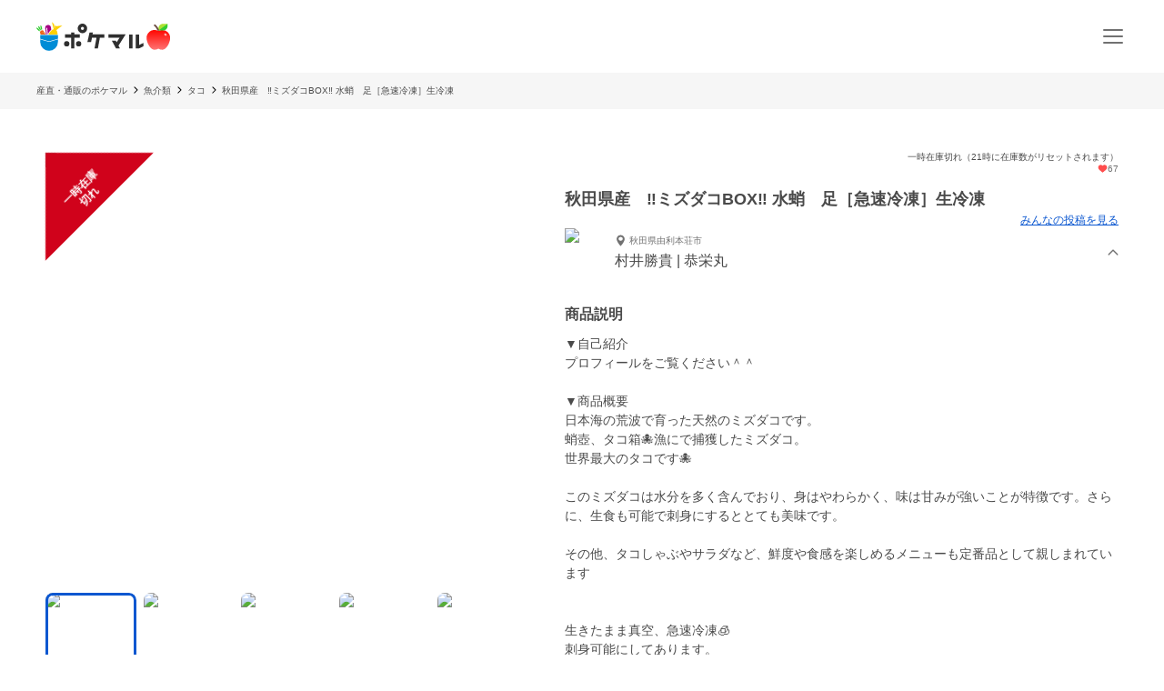

--- FILE ---
content_type: text/html; charset=utf-8
request_url: https://poke-m.com/products/400655
body_size: 22356
content:
<!DOCTYPE html><html lang="ja"><head><meta charSet="utf-8" data-next-head=""/><meta name="viewport" content="width=device-width" data-next-head=""/><meta name="twitter:card" content="summary_large_image" data-next-head=""/><meta name="twitter:site" content="@pocket_marche" data-next-head=""/><meta name="twitter:creator" content="@pocket_marche" data-next-head=""/><meta property="fb:app_id" content="255994168066242" data-next-head=""/><meta property="og:type" content="website" data-next-head=""/><meta property="og:locale" content="ja_JP" data-next-head=""/><meta property="og:site_name" content="ポケットマルシェ" data-next-head=""/><title data-next-head="">秋田県産　‼️ミズダコBOX‼️ 水蛸　足［急速冷凍］生冷凍｜タコの商品詳細｜ポケットマルシェ｜産地直送で旬の食材が生産者(農家・漁師)から届く</title><meta name="robots" content="index,follow" data-next-head=""/><meta name="description" content="秋田県由利本荘市の恭栄丸の村井勝貴さんが出品しているタコの商品詳細です。日本最大級の産直(産地直送)通販「ポケットマルシェ(ポケマル)」の商品詳細は、生産者の産地やこだわり、保存方法、発送目安が分かり、画像付きのみんなの投稿(レビュー)も充実。生産者と心がふれあうお買い物体験をお楽しみください。" data-next-head=""/><meta property="og:title" content="秋田県産　‼️ミズダコBOX‼️ 水蛸　足［急速冷凍］生冷凍｜タコの商品詳細｜ポケットマルシェ｜産地直送で旬の食材が生産者(農家・漁師)から届く" data-next-head=""/><meta property="og:description" content="秋田県由利本荘市の恭栄丸の村井勝貴さんが出品しているタコの商品詳細です。日本最大級の産直(産地直送)通販「ポケットマルシェ(ポケマル)」の商品詳細は、生産者の産地やこだわり、保存方法、発送目安が分かり、画像付きのみんなの投稿(レビュー)も充実。生産者と心がふれあうお買い物体験をお楽しみください。" data-next-head=""/><meta property="og:url" content="https://poke-m.com/products/400655" data-next-head=""/><meta property="og:image" content="https://img.resizing.net/projects/d63e60da-caac-477e-9622-4c9ca2a129b8/upload/images/faaaf78f-c701-4bc1-aaf7-2f24af95084f/vd6KpWzSyAghcnwenazJfLcscNau42BZy//c_limit,w_1000/f_jpg" data-next-head=""/><link rel="canonical" href="https://poke-m.com/products/400655" data-next-head=""/><link rel="preload" href="/images/common/logo_main_monthly/logo_main_11.svg" as="image" data-next-head=""/><link rel="preload" href="https://img.resizing.net/projects/d63e60da-caac-477e-9622-4c9ca2a129b8/upload/images/faaaf78f-c701-4bc1-aaf7-2f24af95084f/vd6KpWzSyAghcnwenazJfLcscNau42BZy/c_limit,w_600/f_avif" as="image" data-next-head=""/><link rel="dns-prefetch" href="https://api.poke-m.com"/><link rel="icon" type="image/png" sizes="32x32" href="https://poke-m.com/favicon-32x32.png?v=2"/><link rel="icon" type="image/png" sizes="16x16" href="https://poke-m.com/favicon-16x16.png?v=2"/><link rel="shortcut icon" type="image/vnd.microsoft.icon" href="https://poke-m.com/favicon.ico?v=2"/><link data-next-font="size-adjust" rel="preconnect" href="/" crossorigin="anonymous"/><link rel="preload" href="/_next/static/css/8d4ff969fe0b3fce.css" as="style"/><link rel="preload" href="/_next/static/css/6ece48a181204804.css" as="style"/><script type="application/ld+json" data-next-head="">{"@context":"https://schema.org","@type":"Product","description":"秋田県由利本荘市の恭栄丸の村井勝貴さんが出品しているタコの商品詳細です。","sku":"400655","mpn":"400655","image":["https://img.resizing.net/projects/d63e60da-caac-477e-9622-4c9ca2a129b8/upload/images/faaaf78f-c701-4bc1-aaf7-2f24af95084f/vd6KpWzSyAghcnwenazJfLcscNau42BZy/","https://img.resizing.net/projects/d63e60da-caac-477e-9622-4c9ca2a129b8/upload/images/3895ecdc-f505-4047-ad79-a26f130b1d4a/v9JbgckOLRG_3NupbM12AW_ldnwah2s.o/","https://img.resizing.net/projects/d63e60da-caac-477e-9622-4c9ca2a129b8/upload/images/d842e01c-4892-4c75-ac8b-19b42bd8b6d4/v3QxsdlREu70X72NdCXgF.gSihFyHI4WH/","https://img.resizing.net/projects/d63e60da-caac-477e-9622-4c9ca2a129b8/upload/images/b4d4aa79-5504-441c-93ce-a08cb56c111b/vog0_cq8XVLGaa1MTJfv9.1AlYo3i8TCm/","https://img.resizing.net/projects/d63e60da-caac-477e-9622-4c9ca2a129b8/upload/images/bc75b509-6e23-4439-b9b3-86b50dbe3f7e/vd1r3KP4sVCrJTH727Kl_GIBrdQStTsiY/","https://img.resizing.net/projects/d63e60da-caac-477e-9622-4c9ca2a129b8/upload/images/4c0012ac-edbe-49e1-99e6-0957cc58359d/vA4Cn64vqwVvqRjAi0an3hIKkKBUFUS2U/"],"brand":{"@type":"Brand","name":"恭栄丸"},"offers":[{"price":4212,"priceCurrency":"JPY","itemCondition":"https://schema.org/NewCondition","availability":"https://schema.org/OutOfStock","url":"https://poke-m.com/products/400655","shippingDetails":{"@type":"OfferShippingDetails","shippingRate":{"@type":"MonetaryAmount","currency":"JPY"}},"@type":"Offer"},{"price":4233,"priceCurrency":"JPY","itemCondition":"https://schema.org/NewCondition","availability":"https://schema.org/OutOfStock","url":"https://poke-m.com/products/400655","shippingDetails":{"@type":"OfferShippingDetails","shippingRate":{"@type":"MonetaryAmount","currency":"JPY"}},"@type":"Offer"},{"price":4492,"priceCurrency":"JPY","itemCondition":"https://schema.org/NewCondition","availability":"https://schema.org/OutOfStock","url":"https://poke-m.com/products/400655","shippingDetails":{"@type":"OfferShippingDetails","shippingRate":{"@type":"MonetaryAmount","currency":"JPY"}},"@type":"Offer"},{"price":4773,"priceCurrency":"JPY","itemCondition":"https://schema.org/NewCondition","availability":"https://schema.org/OutOfStock","url":"https://poke-m.com/products/400655","shippingDetails":{"@type":"OfferShippingDetails","shippingRate":{"@type":"MonetaryAmount","currency":"JPY"}},"@type":"Offer"},{"price":5054,"priceCurrency":"JPY","itemCondition":"https://schema.org/NewCondition","availability":"https://schema.org/OutOfStock","url":"https://poke-m.com/products/400655","shippingDetails":{"@type":"OfferShippingDetails","shippingRate":{"@type":"MonetaryAmount","currency":"JPY"}},"@type":"Offer"}],"name":"秋田県産　‼️ミズダコBOX‼️ 水蛸　足［急速冷凍］生冷凍"}</script><script type="application/ld+json" data-next-head="">{"@context":"https://schema.org","@type":"BreadcrumbList","itemListElement":[{"@type":"ListItem","position":1,"item":"https://poke-m.com","name":"産直・通販のポケマル"},{"@type":"ListItem","position":2,"item":"https://poke-m.com/categories/5","name":"魚介類"},{"@type":"ListItem","position":3,"item":"https://poke-m.com/categories/344","name":"タコ"},{"@type":"ListItem","position":4,"item":"https://poke-m.com/products/400655","name":"秋田県産　‼️ミズダコBOX‼️ 水蛸　足［急速冷凍］生冷凍"}]}</script><script src="/scripts/detectHeader.min.js"></script><link rel="stylesheet" href="/_next/static/css/8d4ff969fe0b3fce.css" data-n-g=""/><link rel="stylesheet" href="/_next/static/css/6ece48a181204804.css" data-n-p=""/><noscript data-n-css=""></noscript><script defer="" noModule="" src="/_next/static/chunks/polyfills-42372ed130431b0a.js"></script><script defer="" src="/_next/static/chunks/2202.7f4d5e883c7fc7b6.js"></script><script defer="" src="/_next/static/chunks/9598.ff6117c874e60090.js"></script><script src="/_next/static/chunks/webpack-5b0f99314bf8a562.js" defer=""></script><script src="/_next/static/chunks/framework-05943e2153343736.js" defer=""></script><script src="/_next/static/chunks/main-4488cd183df03ea9.js" defer=""></script><script src="/_next/static/chunks/pages/_app-eeedbd06e8133a85.js" defer=""></script><script src="/_next/static/chunks/910-1c86a9c1f7330237.js" defer=""></script><script src="/_next/static/chunks/931-63baedf1023834ae.js" defer=""></script><script src="/_next/static/chunks/1909-1396aab4a589010f.js" defer=""></script><script src="/_next/static/chunks/1108-33c13895b26cbd6d.js" defer=""></script><script src="/_next/static/chunks/6879-f9405301bb24b034.js" defer=""></script><script src="/_next/static/chunks/5599-739865fcd3cb1a65.js" defer=""></script><script src="/_next/static/chunks/4847-9ce6c8cdc387bd2c.js" defer=""></script><script src="/_next/static/chunks/26-5a90617d735dd248.js" defer=""></script><script src="/_next/static/chunks/7733-e7efe586c92a5058.js" defer=""></script><script src="/_next/static/chunks/839-9a509f9c27474e4b.js" defer=""></script><script src="/_next/static/chunks/4045-ecb695f39b756a9a.js" defer=""></script><script src="/_next/static/chunks/1365-eb95d44d70db5462.js" defer=""></script><script src="/_next/static/chunks/3010-915afa9c723c4ee6.js" defer=""></script><script src="/_next/static/chunks/5553-95bd6f38b11ecd38.js" defer=""></script><script src="/_next/static/chunks/8082-60738588cb4d23f0.js" defer=""></script><script src="/_next/static/chunks/4296-a4b35180e89abd56.js" defer=""></script><script src="/_next/static/chunks/270-db5726ca627967c9.js" defer=""></script><script src="/_next/static/chunks/7938-19f87c92f1a9fcab.js" defer=""></script><script src="/_next/static/chunks/148-d51039e28313ca68.js" defer=""></script><script src="/_next/static/chunks/7009-18617ed48688682f.js" defer=""></script><script src="/_next/static/chunks/1400-2dfedd0daf9d0ba3.js" defer=""></script><script src="/_next/static/chunks/531-e3ca2d600ba65195.js" defer=""></script><script src="/_next/static/chunks/359-c32a33e113f1a95b.js" defer=""></script><script src="/_next/static/chunks/pages/products/%5Bid%5D-9c211e03c30eeeb6.js" defer=""></script><script src="/_next/static/7Lf87jhTmWAAHB5zZgsE8/_buildManifest.js" defer=""></script><script src="/_next/static/7Lf87jhTmWAAHB5zZgsE8/_ssgManifest.js" defer=""></script><style data-styled="" data-styled-version="6.1.19">.hJxrPX{position:relative;display:inline-flex;justify-content:center;align-items:center;min-height:45px;padding:0.5rem 1rem;border:1px solid currentColor;border-radius:8px;width:100%;line-height:1.5;font-size:1rem;font-weight:600;opacity:1;cursor:pointer;-webkit-tap-highlight-color:transparent;pointer-events:auto;color:#0b57d0;background-color:transparent;border-color:currentColor;}/*!sc*/
.hJxrPX:active{opacity:0.6;}/*!sc*/
data-styled.g1[id="sc-e787791-0"]{content:"hJxrPX,"}/*!sc*/
html,body,div,span,applet,object,iframe,h1,h2,h3,h4,h5,h6,p,blockquote,pre,a,abbr,acronym,address,big,cite,code,del,dfn,em,img,ins,kbd,q,s,samp,small,strike,strong,sub,sup,tt,var,b,u,i,center,dl,dt,dd,menu,ol,ul,li,fieldset,form,label,legend,table,caption,tbody,tfoot,thead,tr,th,td,article,aside,canvas,details,embed,figure,figcaption,footer,header,hgroup,main,menu,nav,output,ruby,section,summary,time,mark,audio,video{margin:0;padding:0;border:0;font-size:100%;font:inherit;vertical-align:baseline;}/*!sc*/
article,aside,details,figcaption,figure,footer,header,hgroup,main,menu,nav,section{display:block;}/*!sc*/
*[hidden]{display:none;}/*!sc*/
body{line-height:1;}/*!sc*/
menu,ol,ul{list-style:none;}/*!sc*/
blockquote,q{quotes:none;}/*!sc*/
blockquote:before,blockquote:after,q:before,q:after{content:'';content:none;}/*!sc*/
table{border-collapse:collapse;border-spacing:0;}/*!sc*/
html.smooth-scroll{scroll-behavior:smooth;}/*!sc*/
body{font-family:"Hiragino Sans","Hiragino Kaku Gothic ProN","ヒラギノ角ゴ ProN W3",Meiryo,"メイリオ",sans-serif;color:#4a4a4a;}/*!sc*/
*{box-sizing:border-box;}/*!sc*/
a{text-decoration:none;color:inherit;}/*!sc*/
input{color:#4a4a4a;font-size:1rem;}/*!sc*/
button{padding:0;background:none;border:none;font:inherit;}/*!sc*/
.announcementSlideImageFadeIn{opacity:1;animation-name:fadeInOpacity;animation-iteration-count:1;animation-timing-function:ease-in;animation-duration:1s;}/*!sc*/
.material-symbols-outlined__fill{font-variation-settings:'FILL' 1,'wght' 400,'GRAD' 0,'opsz' 24;}/*!sc*/
@keyframes fadeInOpacity{0%{opacity:0;}100%{opacity:1;}}/*!sc*/
@keyframes fadeOutOpacity{0%{opacity:1;}100%{opacity:0;}}/*!sc*/
@keyframes slide-up{0%{transform:translateY(100%);}100%{transform:translateY(0%);}}/*!sc*/
@keyframes slide-down{0%{transform:translateY(0%);}100%{transform:translateY(100%);}}/*!sc*/
data-styled.g10[id="sc-global-buoHlz1"]{content:"sc-global-buoHlz1,"}/*!sc*/
.jaqtXh{position:fixed;z-index:1001;top:0;width:100%;background-color:rgb(50,157,19,0.9);color:#fff;min-height:0;padding:0;opacity:0;visibility:hidden;transition:min-height 0.1s cubic-bezier(0.215,  0.610, 0.355, 1.000),opacity 0.4s cubic-bezier(0.215,  0.610, 0.355, 1.000),visibility 0.1s cubic-bezier(0.215,  0.610, 0.355, 1.000);}/*!sc*/
data-styled.g11[id="sc-eb6d6b11-0"]{content:"jaqtXh,"}/*!sc*/
.gnNxmk{width:100%;height:100%;}/*!sc*/
@media all and (-ms-high-contrast:none){.gnNxmk{display:flex;overflow:hidden;}}/*!sc*/
data-styled.g20[id="sc-c14f7ec5-0"]{content:"gnNxmk,"}/*!sc*/
.hTCfrp{width:100%;align-self:center;}/*!sc*/
@supports (object-fit:cover) and (object-fit:contain){.hTCfrp{height:100%;object-fit:cover;}}/*!sc*/
.jJCytY{width:100%;align-self:center;}/*!sc*/
@supports (object-fit:cover) and (object-fit:contain){.jJCytY{height:100%;object-fit:contain;}}/*!sc*/
data-styled.g21[id="sc-c14f7ec5-1"]{content:"hTCfrp,jJCytY,"}/*!sc*/
.oYhlC{background-color:#f6f6f6;width:100%;min-height:40px;overflow:hidden;}/*!sc*/
data-styled.g60[id="sc-8a8324e1-0"]{content:"oYhlC,"}/*!sc*/
.cOCmOC{padding:10px 1rem;max-width:calc(1200px + 2rem);margin:0 auto;white-space:nowrap;overflow-x:auto;-webkit-overflow-scrolling:touch;scrollbar-width:none;}/*!sc*/
data-styled.g61[id="sc-8a8324e1-1"]{content:"cOCmOC,"}/*!sc*/
.dYPGOk{display:inline-block;line-height:1.5;font-size:0.625rem;white-space:nowrap;}/*!sc*/
.dYPGOk svg{margin:0 5px;}/*!sc*/
data-styled.g62[id="sc-8a8324e1-2"]{content:"dYPGOk,"}/*!sc*/
.KBobv{display:flex;justify-content:center;align-items:center;width:34px;height:34px;border-radius:50%;background-color:#fff;margin-right:12px;}/*!sc*/
.KBobv div{display:flex;justify-content:center;align-items:center;}/*!sc*/
.KBobv img{width:25px;height:25px;}/*!sc*/
data-styled.g63[id="sc-12d17bba-0"]{content:"KBobv,"}/*!sc*/
.cPWAKn{flex:1;font-size:0.625rem;font-weight:600;}/*!sc*/
@media (min-width:1100px){.cPWAKn{font-size:0.75rem;}}/*!sc*/
data-styled.g64[id="sc-12d17bba-1"]{content:"cPWAKn,"}/*!sc*/
.gWReOz{display:flex;align-items:center;}/*!sc*/
data-styled.g65[id="sc-c36c7e73-0"]{content:"gWReOz,"}/*!sc*/
.gPVpko{display:flex;justify-content:space-between;align-items:center;height:100%;padding:10px 1rem;border-top:#d6d6d6 solid 1px;}/*!sc*/
@media (min-width:1100px){.gPVpko{padding:10px 1rem 10px 0;border:none;}}/*!sc*/
data-styled.g66[id="sc-3c5a5664-0"]{content:"gPVpko,"}/*!sc*/
.iNggwd{flex:1;padding-right:1em;line-height:1.4;}/*!sc*/
data-styled.g67[id="sc-3c5a5664-1"]{content:"iNggwd,"}/*!sc*/
@media (min-width:1100px){.dgDUQV{display:none;}}/*!sc*/
data-styled.g68[id="sc-3c5a5664-2"]{content:"dgDUQV,"}/*!sc*/
.qcsQS{font-size:0.625rem;font-weight:600;display:-webkit-box;-webkit-box-orient:vertical;-webkit-line-clamp:2;overflow:hidden;}/*!sc*/
@media (min-width:1100px){.qcsQS{font-size:0.75rem;}}/*!sc*/
data-styled.g69[id="sc-36ebd7df-0"]{content:"qcsQS,"}/*!sc*/
.LoOxc{display:flex;align-items:center;}/*!sc*/
data-styled.g70[id="sc-74d1fe0a-0"]{content:"LoOxc,"}/*!sc*/
.tbAzY{display:flex;align-items:center;height:70px;padding:0 1rem;border-top:#d6d6d6 solid 1px;}/*!sc*/
.tbAzY section{flex:1;margin-right:1em;}/*!sc*/
@media (min-width:1100px){.tbAzY{border:none;height:auto;margin-bottom:15px;}}/*!sc*/
data-styled.g71[id="sc-dec6aaf5-0"]{content:"tbAzY,"}/*!sc*/
.geiuyw{display:block;width:92px;height:40px;margin-right:26px;}/*!sc*/
data-styled.g72[id="sc-dec6aaf5-1"]{content:"geiuyw,"}/*!sc*/
.cVpvKx{font-size:0.75rem;font-weight:600;margin-bottom:8px;}/*!sc*/
data-styled.g73[id="sc-dec6aaf5-2"]{content:"cVpvKx,"}/*!sc*/
.dYBkGN{font-size:0.625rem;font-weight:300;line-height:1.4;display:-webkit-box;-webkit-box-orient:vertical;-webkit-line-clamp:2;overflow:hidden;}/*!sc*/
data-styled.g74[id="sc-dec6aaf5-3"]{content:"dYBkGN,"}/*!sc*/
.kTcems{justify-self:flex-end;}/*!sc*/
data-styled.g75[id="sc-dec6aaf5-4"]{content:"kTcems,"}/*!sc*/
.fzVLvJ{position:relative!important;height:29px!important;width:auto!important;object-fit:contain;}/*!sc*/
@media (min-width:768px){.fzVLvJ{height:32px!important;}}/*!sc*/
data-styled.g89[id="sc-34ac54f1-0"]{content:"fzVLvJ,"}/*!sc*/
.kdzrAx{position:relative;width:55px;height:55px;}/*!sc*/
data-styled.g118[id="sc-108d42e3-0"]{content:"kdzrAx,"}/*!sc*/
.gJqPWl{position:relative;width:55px;height:55px;border:none;border-radius:50%;box-sizing:border-box;}/*!sc*/
.gJqPWl img,.gJqPWl svg{width:100%;height:100%;border-radius:50%;}/*!sc*/
data-styled.g119[id="sc-108d42e3-1"]{content:"gJqPWl,"}/*!sc*/
.fFwIlo{--base-px:70px;--base-px-tablet:calc(70px * 1.2);position:absolute;top:0;left:calc(var(--base-px) * -1);display:flex;justify-content:center;gap:0.5rem;transform:rotate(-45deg);transform-origin:center 0;border-left:var(--base-px) solid transparent;border-right:var(--base-px) solid transparent;border-bottom:var(--base-px) solid #d0021b;}/*!sc*/
@media (min-width:768px){.fFwIlo{left:calc(-1 * var(--base-px-tablet));border-left:var(--base-px-tablet) solid transparent;border-right:var(--base-px-tablet) solid transparent;border-bottom:var(--base-px-tablet) solid #d0021b;}}/*!sc*/
data-styled.g122[id="sc-7d725fdc-0"]{content:"fFwIlo,"}/*!sc*/
.kBCitn{--base-px:70px;--base-px-tablet:calc(70px * 1.2);--font-size:0.75rem;--font-size-tablet:0.75rem;display:flex;align-items:center;justify-content:center;width:calc(var(--font-size) * 4);height:var(--base-px);padding-top:calc(var(--base-px) * 0.45);color:#fff;font-weight:600;font-size:var(--font-size);position:absolute;overflow-wrap:anywhere;text-align:center;line-height:1.2;}/*!sc*/
@media (min-width:768px){.kBCitn{width:calc(var(--font-size-tablet) * 4);height:var(--base-px-tablet);padding-top:calc(var(--base-px-tablet) * 0.45);font-size:var(--font-size-tablet);}}/*!sc*/
data-styled.g123[id="sc-7d725fdc-1"]{content:"kBCitn,"}/*!sc*/
.yxVMV{background-color:#f6f6f6;}/*!sc*/
@media (min-width:1100px){.yxVMV{padding:0 0 10px;}}/*!sc*/
data-styled.g129[id="sc-6bf23527-0"]{content:"yxVMV,"}/*!sc*/
@media (min-width:1100px){.gVcnCF{width:100%;margin:0 auto;max-width:1200px;}}/*!sc*/
@media (min-width:1100px){.gVcnCF{display:flex;padding-top:1rem;}}/*!sc*/
data-styled.g130[id="sc-6bf23527-1"]{content:"gVcnCF,"}/*!sc*/
.hXJjxX{flex:1;}/*!sc*/
data-styled.g132[id="sc-6bf23527-3"]{content:"hXJjxX,"}/*!sc*/
.kKUdwP{display:grid;grid-template-columns:1fr 1fr;}/*!sc*/
.kKUdwP a{height:44px;}/*!sc*/
.kKUdwP a:nth-child(odd){border-right:#d6d6d6 solid 1px;}/*!sc*/
@media (min-width:1100px){.kKUdwP{display:block;margin-top:-0.4em;width:160px;}.kKUdwP a:nth-child(odd){border:none;}}/*!sc*/
data-styled.g133[id="sc-6bf23527-4"]{content:"kKUdwP,"}/*!sc*/
.fdVcmM{margin-right:40px;}/*!sc*/
@media (min-width:1100px){.fdVcmM{margin-right:0;margin-bottom:8px;}}/*!sc*/
data-styled.g134[id="sc-6bf23527-5"]{content:"fdVcmM,"}/*!sc*/
.fGKFqr{padding:14px 1rem;border-top:#d6d6d6 solid 1px;}/*!sc*/
@media (min-width:1100px){.fGKFqr{padding:0 1rem;border:none;}}/*!sc*/
data-styled.g136[id="sc-6bf23527-7"]{content:"fGKFqr,"}/*!sc*/
.feGcgS{margin-top:10px;display:flex;justify-content:center;}/*!sc*/
@media (min-width:1100px){.feGcgS{display:block;}}/*!sc*/
data-styled.g137[id="sc-6bf23527-8"]{content:"feGcgS,"}/*!sc*/
.bezwBG{padding-bottom:0;}/*!sc*/
@media (min-width:1100px){.bezwBG{margin-top:15px;}}/*!sc*/
data-styled.g138[id="sc-6bf23527-9"]{content:"bezwBG,"}/*!sc*/
.gNmsPY{display:flex;align-items:center;justify-content:center;}/*!sc*/
@media (min-width:1100px){.gNmsPY{justify-content:initial;}}/*!sc*/
data-styled.g139[id="sc-6bf23527-10"]{content:"gNmsPY,"}/*!sc*/
.kSLUnq{display:inline-flex;justify-content:center;align-items:center;width:44px;height:44px;cursor:pointer;}/*!sc*/
data-styled.g140[id="sc-6bf23527-11"]{content:"kSLUnq,"}/*!sc*/
.jFymaP{margin:16px auto 8px;font-size:0.7em;line-height:1.5;padding:0 16px;color:#717171;}/*!sc*/
@media (min-width:1100px){.jFymaP{width:100%;margin:0 auto;max-width:1200px;}}/*!sc*/
@media (min-width:1100px){.jFymaP{padding:0;}}/*!sc*/
data-styled.g141[id="sc-6bf23527-12"]{content:"jFymaP,"}/*!sc*/
.dizese{padding:14px 1rem;border-top:#d6d6d6 solid 1px;text-align:center;}/*!sc*/
.dizese small{font-size:0.625rem;font-weight:400;color:#717171;}/*!sc*/
@media (min-width:1100px){.dizese{border:none;}}/*!sc*/
data-styled.g142[id="sc-6bf23527-13"]{content:"dizese,"}/*!sc*/
.eccsbl{font-size:0.75rem;font-weight:600;text-align:center;margin-bottom:10px;}/*!sc*/
@media (min-width:768px){.eccsbl{text-align:left;}}/*!sc*/
data-styled.g143[id="sc-6bf23527-14"]{content:"eccsbl,"}/*!sc*/
.kONGcO{line-height:0;cursor:pointer;-webkit-tap-highlight-color:transparent;}/*!sc*/
.kONGcO:active{opacity:0.6;}/*!sc*/
.kONGcO>*{pointer-events:none;}/*!sc*/
data-styled.g148[id="sc-a3965eb1-0"]{content:"kONGcO,"}/*!sc*/
.hZovWi{position:relative;}/*!sc*/
data-styled.g160[id="sc-aac53139-0"]{content:"hZovWi,"}/*!sc*/
.csiEkt{position:relative;width:100%;background-color:#fff;padding:0 1rem;}/*!sc*/
data-styled.g161[id="sc-aac53139-1"]{content:"csiEkt,"}/*!sc*/
.fZBPOe{min-height:50px;display:flex;align-items:center;justify-content:space-between;margin:0 auto;max-width:1200px;}/*!sc*/
@media (min-width:768px){.fZBPOe{min-height:80px;}}/*!sc*/
data-styled.g162[id="sc-aac53139-2"]{content:"fZBPOe,"}/*!sc*/
.eLSyNz{display:flex;align-items:center;gap:0.5rem;margin-right:0.5rem;}/*!sc*/
@media (min-width:768px){.eLSyNz{gap:0.75rem;margin-right:0.75rem;}}/*!sc*/
data-styled.g163[id="sc-aac53139-3"]{content:"eLSyNz,"}/*!sc*/
.khJOdu{display:flex;align-items:center;justify-content:center;}/*!sc*/
data-styled.g164[id="sc-aac53139-4"]{content:"khJOdu,"}/*!sc*/
.cICnNv{display:flex;align-items:center;}/*!sc*/
data-styled.g165[id="sc-aac53139-5"]{content:"cICnNv,"}/*!sc*/
.ejChxw{display:flex;position:relative;}/*!sc*/
data-styled.g166[id="sc-aac53139-6"]{content:"ejChxw,"}/*!sc*/
.dkpLPy{font-size:0.875rem;line-height:1.5;}/*!sc*/
.dkpLPy *{display:inline-block;}/*!sc*/
data-styled.g257[id="sc-3c32c098-1"]{content:"dkpLPy,"}/*!sc*/
.kWWWNK{overflow:hidden;}/*!sc*/
data-styled.g300[id="sc-95362b5a-0"]{content:"kWWWNK,"}/*!sc*/
.grvvXt{position:relative;height:100%;cursor:pointer;-webkit-tap-highlight-color:transparent;}/*!sc*/
.grvvXt:active{opacity:0.6;}/*!sc*/
data-styled.g301[id="sc-95362b5a-1"]{content:"grvvXt,"}/*!sc*/
.kwwbeu{position:relative;}/*!sc*/
data-styled.g302[id="sc-95362b5a-2"]{content:"kwwbeu,"}/*!sc*/
.fTGxoB{position:absolute;right:0;top:0;display:flex;align-items:center;width:13px;height:100%;transform:rotateX(0deg);}/*!sc*/
data-styled.g303[id="sc-95362b5a-3"]{content:"fTGxoB,"}/*!sc*/
.gJVSmD{height:0;opacity:0;visibility:hidden;transition:height 0.4s cubic-bezier(0.215,  0.610, 0.355, 1.000),opacity 0.4s cubic-bezier(0.215,  0.610, 0.355, 1.000),visibility 0.1s cubic-bezier(0.215,  0.610, 0.355, 1.000);}/*!sc*/
data-styled.g304[id="sc-95362b5a-4"]{content:"gJVSmD,"}/*!sc*/
@media (max-width:767px){.bfmkPw{min-width:164px;max-width:164px;}}/*!sc*/
@media (min-width:768px){.bfmkPw{min-width:220px;max-width:220px;}}/*!sc*/
@media (min-width:1100px){.bfmkPw{display:block;min-width:180px;flex-shrink:0;}}/*!sc*/
data-styled.g485[id="sc-24f24be6-0"]{content:"bfmkPw,"}/*!sc*/
.fYjTex{display:flex;flex-direction:column;gap:1rem;}/*!sc*/
@media (min-width:768px){.fYjTex{gap:3rem;}}/*!sc*/
data-styled.g486[id="sc-13391671-0"]{content:"fYjTex,"}/*!sc*/
.imoSKg{font-size:1rem;font-weight:600;padding:0 1rem;text-align:left;}/*!sc*/
@media (min-width:768px){.imoSKg{font-size:1.875rem;padding:0;text-align:center;}}/*!sc*/
data-styled.g487[id="sc-13391671-1"]{content:"imoSKg,"}/*!sc*/
.bdWDe{font-size:0.875rem;color:#717171;}/*!sc*/
@media (min-width:768px){.bdWDe{font-size:1rem;text-align:center;}}/*!sc*/
data-styled.g488[id="sc-13391671-2"]{content:"bdWDe,"}/*!sc*/
.RHryQ{border-radius:8px;overflow:hidden;width:100%;height:294px;}/*!sc*/
@media (min-width:768px){.RHryQ{width:100%;height:325px;}}/*!sc*/
data-styled.g489[id="sc-938a2d6e-0"]{content:"RHryQ,"}/*!sc*/
.dZiPkl{margin-top:30px;display:flex;justify-content:center;}/*!sc*/
data-styled.g490[id="sc-938a2d6e-1"]{content:"dZiPkl,"}/*!sc*/
.bJOHdL{border-radius:1000px;overflow:hidden;width:200px;height:40px;}/*!sc*/
@media (min-width:768px){.bJOHdL{width:290px;}}/*!sc*/
data-styled.g491[id="sc-938a2d6e-2"]{content:"bJOHdL,"}/*!sc*/
.bHIUQM{position:relative;}/*!sc*/
data-styled.g492[id="sc-5aba1d2e-0"]{content:"bHIUQM,"}/*!sc*/
.dxlBpU{min-height:5rem;line-height:1.5;margin:0 1rem;}/*!sc*/
@media (min-width:1100px){.dxlBpU{margin:0;min-height:6rem;}}/*!sc*/
data-styled.g493[id="sc-5aba1d2e-1"]{content:"dxlBpU,"}/*!sc*/
.ckVanL{width:100%;}/*!sc*/
.ckVanL dt{width:100%;margin-bottom:0.5rem;font-weight:600;}/*!sc*/
.ckVanL dd{width:100%;line-height:1.5;}/*!sc*/
data-styled.g740[id="sc-9d026193-0"]{content:"ckVanL,"}/*!sc*/
.rjJML{position:relative;height:90vw;}/*!sc*/
@media (min-width:768px){.rjJML{height:468px;}}/*!sc*/
.rjJML .splide__slide img{width:100%;height:100%;object-fit:contain;}/*!sc*/
.rjJML .splide__pagination{gap:5px;}/*!sc*/
.rjJML .splide__pagination .splide__pagination__page{opacity:1;height:6px;width:6px;}/*!sc*/
.rjJML .splide__pagination .splide__pagination__page.is-active{background:#0b57d0;transform:scale(1);}/*!sc*/
.rjJML .splide__arrow{display:flex;justify-content:center;align-items:center;background:transparent;opacity:1;overflow:hidden;width:44px;height:44px;filter:drop-shadow(rgb(0,0,0,0.5) 0 0 4px);cursor:pointer;-webkit-tap-highlight-color:transparent;}/*!sc*/
.rjJML .splide__arrow:active{opacity:0.6;}/*!sc*/
.rjJML .splide__arrow svg{fill:#fff;width:26px;height:26px;}/*!sc*/
.rjJML .splide__arrow--prev{left:4px;}/*!sc*/
.rjJML .splide__arrow--prev svg{transform:scale(-1.5) translate(6px,5px);}/*!sc*/
.rjJML .splide__arrow--next{right:4px;}/*!sc*/
.rjJML .splide__arrow--next svg{transform:scale(1.5) translate(6px,5px);}/*!sc*/
.rjJML .splide__slide{position:relative;width:100%;height:90vw;}/*!sc*/
@media (min-width:768px){.rjJML .splide__slide{height:468px;}}/*!sc*/
data-styled.g741[id="sc-adc1e4fc-0"]{content:"rjJML,"}/*!sc*/
.bxMlf{margin-top:0.5rem;overflow-x:scroll;}/*!sc*/
@media (min-width:768px){.bxMlf{overflow-x:initial;}}/*!sc*/
data-styled.g742[id="sc-adc1e4fc-1"]{content:"bxMlf,"}/*!sc*/
.gxepUl{display:inline-flex;margin:0 0.5rem;gap:0.5rem;padding:0.5rem 0;}/*!sc*/
@media (min-width:768px){.gxepUl{margin:0;display:grid;grid-template-columns:1fr 1fr 1fr 1fr 1fr;grid-auto-flow:row;}}/*!sc*/
data-styled.g743[id="sc-adc1e4fc-2"]{content:"gxepUl,"}/*!sc*/
.hUxvwE{position:relative;width:60px;height:40px;border-radius:8px;overflow:hidden;outline:none;cursor:pointer;}/*!sc*/
@media (min-width:768px){.hUxvwE{aspect-ratio:16/10;width:auto;height:auto;}}/*!sc*/
data-styled.g744[id="sc-adc1e4fc-3"]{content:"hUxvwE,"}/*!sc*/
.hthUwn{position:absolute;left:0;top:0;width:100%;height:100%;background:transparent;z-index:1;border-radius:8px;box-shadow:inset 0 0 0 3px #0b57d0;}/*!sc*/
data-styled.g745[id="sc-adc1e4fc-4"]{content:"hthUwn,"}/*!sc*/
.bqgEhl{display:inline-flex;align-items:center;font-size:0.625rem;color:#717171;gap:0.125rem;}/*!sc*/
data-styled.g766[id="sc-f946205-0"]{content:"bqgEhl,"}/*!sc*/
.oAwna{display:flex;align-items:center;font-size:0.625rem;font-weight:300;color:#717171;}/*!sc*/
.oAwna p{margin-left:3px;}/*!sc*/
data-styled.g767[id="sc-3805a861-0"]{content:"oAwna,"}/*!sc*/
.csgUci{display:flex;align-items:center;gap:1rem;}/*!sc*/
data-styled.g768[id="sc-d725cb2a-0"]{content:"csgUci,"}/*!sc*/
.dAUfho{flex:1;}/*!sc*/
data-styled.g769[id="sc-d725cb2a-1"]{content:"dAUfho,"}/*!sc*/
.hgeJGP{display:inline-block;margin-top:0.25rem;line-height:1.5;font-weight:300;}/*!sc*/
data-styled.g770[id="sc-d725cb2a-2"]{content:"hgeJGP,"}/*!sc*/
.ePOyns{display:flex;justify-content:center;align-items:center;padding:0 1rem;height:34px;line-height:25px;font-size:0.75rem;font-weight:600;border-radius:1000px;background:#e9e9e9;}/*!sc*/
@media (min-width:768px){.ePOyns{font-size:1rem;height:39px;}}/*!sc*/
.ePOyns span{white-space:nowrap;text-overflow:ellipsis;overflow:hidden;}/*!sc*/
data-styled.g771[id="sc-243a2ec-0"]{content:"ePOyns,"}/*!sc*/
.gnspMD{display:flex;flex-wrap:wrap;}/*!sc*/
data-styled.g772[id="sc-3b082627-0"]{content:"gnspMD,"}/*!sc*/
.dXDdkO{max-width:100vw;margin:0 10px 1rem 0;}/*!sc*/
data-styled.g773[id="sc-3b082627-1"]{content:"dXDdkO,"}/*!sc*/
.bKJjYU{display:flex;justify-content:space-between;align-items:center;padding:0.75rem 0;padding-right:1.5rem;}/*!sc*/
.bKJjYU dt{min-width:100px;}/*!sc*/
.bKJjYU dd{font-size:0.875rem;}/*!sc*/
@media (min-width:768px){.bKJjYU dd{font-size:1rem;}}/*!sc*/
.nMQTN{display:flex;justify-content:space-between;align-items:center;padding:0.75rem 0;}/*!sc*/
.nMQTN dt{min-width:100px;}/*!sc*/
.nMQTN dd{font-size:0.875rem;}/*!sc*/
@media (min-width:768px){.nMQTN dd{font-size:1rem;}}/*!sc*/
data-styled.g777[id="sc-59172f06-0"]{content:"bKJjYU,nMQTN,"}/*!sc*/
.jzvpKv{padding:0.75rem 0;line-height:1.5;font-size:0.75rem;white-space:pre-line;}/*!sc*/
data-styled.g778[id="sc-59172f06-1"]{content:"jzvpKv,"}/*!sc*/
.jgFejm{min-width:100px;font-size:14px;font-weight:600;line-height:1.5;}/*!sc*/
data-styled.g779[id="sc-59172f06-2"]{content:"jgFejm,"}/*!sc*/
.jmXgEA{display:flex;align-items:center;justify-content:space-between;line-height:1.5;padding:0.75rem 0;}/*!sc*/
.jmXgEA dt{font-size:0.75rem;font-weight:600;white-space:nowrap;}/*!sc*/
.jmXgEA dd{font-weight:300;}/*!sc*/
.jmXgEA dd a{color:#0b57d0;text-decoration:underline;}/*!sc*/
data-styled.g780[id="sc-59172f06-3"]{content:"jmXgEA,"}/*!sc*/
.iuxZLL{scroll-margin-top:3rem;}/*!sc*/
data-styled.g782[id="sc-a35f1164-0"]{content:"iuxZLL,"}/*!sc*/
.jNPqBq{color:#717171;padding:0 1rem 2rem;}/*!sc*/
@media (min-width:1100px){.jNPqBq{text-align:center;}}/*!sc*/
data-styled.g785[id="sc-a35f1164-3"]{content:"jNPqBq,"}/*!sc*/
.eHweRt{margin-top:2rem;margin-bottom:2rem;font-weight:300;}/*!sc*/
data-styled.g786[id="sc-9e3aa53d-0"]{content:"eHweRt,"}/*!sc*/
.grIsZi{color:#4a4a4a;font-size:1rem;font-weight:600;margin-bottom:14px;}/*!sc*/
data-styled.g787[id="sc-9e3aa53d-1"]{content:"grIsZi,"}/*!sc*/
.iqgEVg{white-space:pre-line;word-break:break-all;padding:0 1rem;}/*!sc*/
@media (min-width:768px){.iqgEVg{padding:0;}}/*!sc*/
@media (min-width:1100px){.iqgEVg{width:100%;margin:0 auto;max-width:1200px;}}/*!sc*/
data-styled.g790[id="sc-9e3aa53d-4"]{content:"iqgEVg,"}/*!sc*/
.ihFATN{margin-top:2rem;display:flex;flex-direction:column;gap:1rem;}/*!sc*/
data-styled.g791[id="sc-9e3aa53d-5"]{content:"ihFATN,"}/*!sc*/
.WNyRm{text-align:right;}/*!sc*/
.WNyRm a{color:#0b57d0;font-size:0.875rem;text-decoration:none;}/*!sc*/
data-styled.g792[id="sc-ce091a88-0"]{content:"WNyRm,"}/*!sc*/
.bfZPxb{display:flex;align-items:center;}/*!sc*/
data-styled.g824[id="sc-132fe6c1-0"]{content:"bfZPxb,"}/*!sc*/
.gvwYVE{margin-left:5px;}/*!sc*/
data-styled.g827[id="sc-132fe6c1-3"]{content:"gvwYVE,"}/*!sc*/
.eYaLLN{margin-left:auto;font-size:0.625rem;font-weight:400;}/*!sc*/
data-styled.g828[id="sc-132fe6c1-4"]{content:"eYaLLN,"}/*!sc*/
.henuVZ{flex:1;}/*!sc*/
data-styled.g829[id="sc-132fe6c1-5"]{content:"henuVZ,"}/*!sc*/
.dmWyyn{padding:0 1rem;}/*!sc*/
@media (min-width:768px){.dmWyyn{padding:0;}}/*!sc*/
data-styled.g831[id="sc-406953d7-0"]{content:"dmWyyn,"}/*!sc*/
.deawzW{font-size:0.75rem;color:#0b57d0;text-decoration:underline;line-height:1.5;align-self:flex-end;cursor:pointer;-webkit-tap-highlight-color:transparent;}/*!sc*/
.deawzW:active{opacity:0.6;}/*!sc*/
data-styled.g833[id="sc-406953d7-2"]{content:"deawzW,"}/*!sc*/
.iPZhzr{display:flex;flex-direction:column;gap:0.5rem;}/*!sc*/
data-styled.g834[id="sc-406953d7-3"]{content:"iPZhzr,"}/*!sc*/
.hliKGN{font-size:1.125rem;font-weight:600;line-height:1.5;}/*!sc*/
data-styled.g835[id="sc-406953d7-4"]{content:"hliKGN,"}/*!sc*/
.gqJXxc{margin:1.5rem 0 0;}/*!sc*/
data-styled.g836[id="sc-406953d7-5"]{content:"gqJXxc,"}/*!sc*/
.hPAgYr{display:flex;flex-direction:column;gap:0.25rem;margin-bottom:0.75rem;}/*!sc*/
data-styled.g837[id="sc-406953d7-6"]{content:"hPAgYr,"}/*!sc*/
.cuJUoJ{display:flex;justify-content:space-between;align-items:center;}/*!sc*/
data-styled.g838[id="sc-406953d7-7"]{content:"cuJUoJ,"}/*!sc*/
.eUJNZo{margin-left:auto;}/*!sc*/
data-styled.g839[id="sc-406953d7-8"]{content:"eUJNZo,"}/*!sc*/
.gkOPGC{margin-top:1rem;}/*!sc*/
@media (min-width:768px){.gkOPGC{margin-top:2rem;}}/*!sc*/
data-styled.g840[id="sc-406953d7-9"]{content:"gkOPGC,"}/*!sc*/
.kvKKyX{display:flex;justify-content:space-between;align-items:center;gap:1rem;cursor:pointer;}/*!sc*/
.kvKKyX:active{opacity:0.6;}/*!sc*/
.kvKKyX>*{pointer-events:none;}/*!sc*/
data-styled.g841[id="sc-406953d7-10"]{content:"kvKKyX,"}/*!sc*/
.bFmLVo{flex-shrink:0;}/*!sc*/
data-styled.g842[id="sc-406953d7-11"]{content:"bFmLVo,"}/*!sc*/
.gkSNpV{padding:1rem;}/*!sc*/
@media (min-width:768px){.gkSNpV{padding:1rem 0;}}/*!sc*/
.gkSNpV span{height:45px;font-weight:600;}/*!sc*/
data-styled.g856[id="sc-551bbd75-0"]{content:"gkSNpV,"}/*!sc*/
.jmkoAN{display:flex;flex-direction:column;gap:0.5rem;}/*!sc*/
data-styled.g860[id="sc-6369b83d-0"]{content:"jmkoAN,"}/*!sc*/
.hBRMAG{font-size:0.875rem;}/*!sc*/
data-styled.g861[id="sc-6369b83d-1"]{content:"hBRMAG,"}/*!sc*/
.jPkeoG{text-align:right;font-size:0.75rem;line-height:1.5;}/*!sc*/
data-styled.g862[id="sc-6369b83d-2"]{content:"jPkeoG,"}/*!sc*/
.cKmExm{display:flex;flex-direction:column;gap:0.25rem;}/*!sc*/
data-styled.g868[id="sc-1c4dfdca-0"]{content:"cKmExm,"}/*!sc*/
.gkJznu{display:flex;flex-direction:column;gap:0.75rem;padding-bottom:0.75rem;}/*!sc*/
data-styled.g869[id="sc-1c4dfdca-1"]{content:"gkJznu,"}/*!sc*/
.eWEKdE{font-size:0.75rem;color:#0b57d0;line-height:1.5;}/*!sc*/
data-styled.g870[id="sc-1c4dfdca-2"]{content:"eWEKdE,"}/*!sc*/
.fKjnne{display:flex;justify-content:center;align-items:center;}/*!sc*/
.fKjnne svg{width:101px;height:18px;margin-right:0.5rem;}/*!sc*/
data-styled.g874[id="sc-cfac37d2-0"]{content:"fKjnne,"}/*!sc*/
.lelZdi{padding:0.5rem 1rem 1rem;border-top:#d6d6d6 solid 1px;border-bottom:#d6d6d6 1px solid;display:flex;flex-direction:column;}/*!sc*/
@media (min-width:768px){.lelZdi{padding:1rem 0;}}/*!sc*/
data-styled.g875[id="sc-b46fafeb-0"]{content:"lelZdi,"}/*!sc*/
.jBFpAB{color:#0b57d0;margin-left:10px;}/*!sc*/
data-styled.g876[id="sc-e30f0147-0"]{content:"jBFpAB,"}/*!sc*/
.hiZIOz{display:flex;align-items:center;gap:10px;}/*!sc*/
.hiZIOz div{height:50px;}/*!sc*/
data-styled.g877[id="sc-e30f0147-1"]{content:"hiZIOz,"}/*!sc*/
.kNjRVK{width:50px;}/*!sc*/
data-styled.g878[id="sc-e30f0147-2"]{content:"kNjRVK,"}/*!sc*/
.DWbjP{width:90px;}/*!sc*/
data-styled.g879[id="sc-e30f0147-3"]{content:"DWbjP,"}/*!sc*/
.eAteIL{display:flex;flex-wrap:wrap;align-items:flex-start;flex-direction:row;}/*!sc*/
data-styled.g880[id="sc-ba385917-0"]{content:"eAteIL,"}/*!sc*/
.epGaev{display:flex;}/*!sc*/
data-styled.g881[id="sc-ba385917-1"]{content:"epGaev,"}/*!sc*/
.gugnOq{display:inline-block;padding:0 4px;}/*!sc*/
data-styled.g882[id="sc-ba385917-2"]{content:"gugnOq,"}/*!sc*/
.evftjh{border-top:1px solid #d6d6d6;border-bottom:1px solid #d6d6d6;}/*!sc*/
data-styled.g883[id="sc-990e13a3-0"]{content:"evftjh,"}/*!sc*/
.fSwCGd{display:flex;flex-direction:column;padding:0.5rem 1rem;}/*!sc*/
@media (min-width:768px){.fSwCGd{padding:0.5rem 0;}}/*!sc*/
data-styled.g884[id="sc-990e13a3-1"]{content:"fSwCGd,"}/*!sc*/
.fYmFLO{padding:1rem 1rem 0;}/*!sc*/
@media (min-width:768px){.fYmFLO{padding:1rem 0 0;}}/*!sc*/
data-styled.g885[id="sc-9560144d-0"]{content:"fYmFLO,"}/*!sc*/
.cLbLyI{display:block;cursor:pointer;font-size:0.875rem;color:#0b57d0;text-decoration:underline;}/*!sc*/
data-styled.g896[id="sc-4436cc0e-0"]{content:"cLbLyI,"}/*!sc*/
.OYOzA{display:flex;justify-content:space-between;align-items:center;padding:1rem;}/*!sc*/
@media (min-width:1100px){.OYOzA{padding:1rem 0;}}/*!sc*/
data-styled.g897[id="sc-2778cdc9-0"]{content:"OYOzA,"}/*!sc*/
.gkYfAv{display:flex;align-items:center;gap:0.75rem;}/*!sc*/
data-styled.g898[id="sc-2778cdc9-1"]{content:"gkYfAv,"}/*!sc*/
.gkjPzO{width:100%;padding:0 0 4rem;}/*!sc*/
@media (min-width:1100px){.gkjPzO{padding:3rem 0 5rem;}}/*!sc*/
data-styled.g904[id="sc-94996148-0"]{content:"gkjPzO,"}/*!sc*/
@media (min-width:768px){.cVMOCJ{max-width:500px;margin:0 auto;}}/*!sc*/
@media (min-width:1100px){.cVMOCJ{display:flex;margin:0;}}/*!sc*/
@media (min-width:1100px){.cVMOCJ{width:100%;margin:0 auto;max-width:1300px;}}/*!sc*/
@media (min-width:1100px){.cVMOCJ{padding-left:50px;padding-right:50px;}}/*!sc*/
data-styled.g905[id="sc-94996148-1"]{content:"cVMOCJ,"}/*!sc*/
.iMpbfZ{padding:0 1rem 1rem;}/*!sc*/
@media (min-width:768px){.iMpbfZ{padding:0 0 1rem;}}/*!sc*/
data-styled.g906[id="sc-94996148-2"]{content:"iMpbfZ,"}/*!sc*/
.hMNQRO{margin-top:0.5rem;border-bottom:1px solid #d6d6d6;}/*!sc*/
@media (min-width:1100px){.hMNQRO{margin-top:0;width:620px;}}/*!sc*/
data-styled.g907[id="sc-94996148-3"]{content:"hMNQRO,"}/*!sc*/
@media (min-width:1100px){.hUVCkB{width:540px;margin-right:40px;}}/*!sc*/
data-styled.g908[id="sc-94996148-4"]{content:"hUVCkB,"}/*!sc*/
.gxBDhr{margin-top:2.5rem;display:flex;flex-direction:column;gap:4rem;}/*!sc*/
@media (min-width:1100px){.gxBDhr{gap:5rem;}}/*!sc*/
data-styled.g909[id="sc-94996148-5"]{content:"gxBDhr,"}/*!sc*/
@media (min-width:768px){.kRTjon{max-width:670px;margin:0 auto;}}/*!sc*/
@media (min-width:1100px){.kRTjon{max-width:700px;}}/*!sc*/
data-styled.g910[id="sc-94996148-6"]{content:"kRTjon,"}/*!sc*/
.bEHKJM{display:flex;flex-direction:column;gap:4rem;}/*!sc*/
@media (min-width:1100px){.bEHKJM{width:100%;margin:0 auto;max-width:1300px;}}/*!sc*/
@media (min-width:1100px){.bEHKJM{padding-left:50px;padding-right:50px;}}/*!sc*/
@media (min-width:1100px){.bEHKJM{gap:5rem;}}/*!sc*/
data-styled.g911[id="sc-94996148-7"]{content:"bEHKJM,"}/*!sc*/
.ebBGCs{margin-bottom:calc((4.25rem + env(safe-area-inset-bottom)));}/*!sc*/
@media (min-width:768px){.ebBGCs{margin-bottom:calc((6.25rem + env(safe-area-inset-bottom)));}}/*!sc*/
data-styled.g912[id="sc-fd0bd0be-0"]{content:"ebBGCs,"}/*!sc*/
.jZDVLB{margin:0 1rem;}/*!sc*/
@media (min-width:1100px){.jZDVLB{margin:0;}}/*!sc*/
data-styled.g933[id="sc-7b04d514-0"]{content:"jZDVLB,"}/*!sc*/
.kcsPFP{display:grid;grid-template-columns:1fr 1fr;gap:1rem;}/*!sc*/
@media (min-width:768px){.kcsPFP{grid-template-columns:1fr 1fr 1fr 1fr;gap:14px;}}/*!sc*/
@media (min-width:1100px){.kcsPFP{grid-template-columns:1fr 1fr 1fr 1fr 1fr;gap:24px;}}/*!sc*/
.kcsPFP li{max-width:none;min-width:0;}/*!sc*/
data-styled.g934[id="sc-7b04d514-1"]{content:"kcsPFP,"}/*!sc*/
.fFMbzA{overflow-x:auto;}/*!sc*/
@media (min-width:1100px){.fFMbzA{overflow-x:initial;}}/*!sc*/
data-styled.g935[id="sc-920a2a52-0"]{content:"fFMbzA,"}/*!sc*/
.hjIuJe{display:inline-block;width:100%;margin:0 1rem;}/*!sc*/
@media (min-width:1100px){.hjIuJe{margin:0;}}/*!sc*/
data-styled.g936[id="sc-920a2a52-1"]{content:"hjIuJe,"}/*!sc*/
.idDXqb{display:flex;gap:8px;}/*!sc*/
@media (min-width:768px){.idDXqb{gap:14px;}}/*!sc*/
@media (min-width:1100px){.idDXqb{display:grid;grid-template-columns:1fr 1fr 1fr 1fr 1fr;gap:24px;}}/*!sc*/
@media (max-width:767px){.idDXqb>li{min-width:164px;max-width:164px;}}/*!sc*/
@media (min-width:768px){.idDXqb>li{min-width:220px;max-width:220px;}}/*!sc*/
@media (min-width:1100px){.idDXqb>li{display:block;min-width:180px;flex-shrink:0;}}/*!sc*/
data-styled.g937[id="sc-920a2a52-2"]{content:"idDXqb,"}/*!sc*/
</style></head><body><link rel="preload" as="image" href="/images/common/logo_main_monthly/logo_main_11.svg"/><link rel="preload" as="image" href="https://img.resizing.net/projects/d63e60da-caac-477e-9622-4c9ca2a129b8/upload/images/faaaf78f-c701-4bc1-aaf7-2f24af95084f/vd6KpWzSyAghcnwenazJfLcscNau42BZy/c_limit,w_600/f_avif"/><div id="__next"><style>
    #nprogress {
      pointer-events: none;
    }
    #nprogress .bar {
      background: #0b57d0;
      position: fixed;
      z-index: 9999;
      top: 0;
      left: 0;
      width: 100%;
      height: 3px;
    }
    #nprogress .peg {
      display: block;
      position: absolute;
      right: 0px;
      width: 100px;
      height: 100%;
      box-shadow: 0 0 10px #0b57d0, 0 0 5px #0b57d0;
      opacity: 1;
      -webkit-transform: rotate(3deg) translate(0px, -4px);
      -ms-transform: rotate(3deg) translate(0px, -4px);
      transform: rotate(3deg) translate(0px, -4px);
    }
    #nprogress .spinner {
      display: block;
      position: fixed;
      z-index: 1031;
      top: 15px;
      right: 15px;
    }
    #nprogress .spinner-icon {
      width: 18px;
      height: 18px;
      box-sizing: border-box;
      border: solid 2px transparent;
      border-top-color: #0b57d0;
      border-left-color: #0b57d0;
      border-radius: 50%;
      -webkit-animation: nprogresss-spinner 400ms linear infinite;
      animation: nprogress-spinner 400ms linear infinite;
    }
    .nprogress-custom-parent {
      overflow: hidden;
      position: relative;
    }
    .nprogress-custom-parent #nprogress .spinner,
    .nprogress-custom-parent #nprogress .bar {
      position: absolute;
    }
    @-webkit-keyframes nprogress-spinner {
      0% {
        -webkit-transform: rotate(0deg);
      }
      100% {
        -webkit-transform: rotate(360deg);
      }
    }
    @keyframes nprogress-spinner {
      0% {
        transform: rotate(0deg);
      }
      100% {
        transform: rotate(360deg);
      }
    }
  </style><div class="sc-eb6d6b11-0 jaqtXh"></div><style>
        .grecaptcha-badge {
          visibility: hidden;
        }
      </style><div data-testid="recaptcha-ref"></div><div class="sc-aac53139-0 hZovWi js-global-header"><header class="sc-aac53139-1 csiEkt"><div class="sc-aac53139-2 fZBPOe"><div class="sc-aac53139-5 cICnNv"><a class="sc-aac53139-6 ejChxw" href="/"><img aria-label="ポケマル/ポケットマルシェ" alt="ポケマル/ポケットマルシェ" decoding="async" data-nimg="fill" class="sc-34ac54f1-0 fzVLvJ" style="position:absolute;height:100%;width:100%;left:0;top:0;right:0;bottom:0;color:transparent" src="/images/common/logo_main_monthly/logo_main_11.svg"/></a></div><div class="sc-aac53139-4 khJOdu"><div class="sc-aac53139-3 eLSyNz"></div><button aria-label="メニュー" class="sc-a3965eb1-0 kONGcO gtm__humberger_menu"><svg xmlns="http://www.w3.org/2000/svg" width="32" height="32" fill="none"><path fill="#717171" d="M26 10H6a1 1 0 0 1 0-2h20a1 1 0 0 1 0 2m0 7H6a1 1 0 0 1 0-2h20a1 1 0 0 1 0 2m0 7H6a1 1 0 0 1 0-2h20a1 1 0 0 1 0 2"></path></svg></button></div></div></header></div><div class="sc-8a8324e1-0 oYhlC js-breadcrumb-container"><ol class="sc-8a8324e1-1 cOCmOC"><li class="sc-8a8324e1-2 dYPGOk"><a class="gtm__pankuzu" href="/">産直・通販のポケマル</a></li><li class="sc-8a8324e1-2 dYPGOk"><svg xmlns="http://www.w3.org/2000/svg" width="8" height="8" viewBox="0 0 25 25"><path d="m19.955 11.346a1.5 1.5 0 0 1 0 2.121l-.046.042-9.859 9.859a1.5 1.5 0 0 1 -2.121-2.121l8.842-8.843-8.837-8.836a1.5 1.5 0 0 1 2.122-2.122l9.9 9.9z" fill="#000"></path></svg><a class="gtm__pankuzu" href="/categories/5">魚介類</a></li><li class="sc-8a8324e1-2 dYPGOk"><svg xmlns="http://www.w3.org/2000/svg" width="8" height="8" viewBox="0 0 25 25"><path d="m19.955 11.346a1.5 1.5 0 0 1 0 2.121l-.046.042-9.859 9.859a1.5 1.5 0 0 1 -2.121-2.121l8.842-8.843-8.837-8.836a1.5 1.5 0 0 1 2.122-2.122l9.9 9.9z" fill="#000"></path></svg><a class="gtm__pankuzu" href="/categories/344">タコ</a></li><li class="sc-8a8324e1-2 dYPGOk"><svg xmlns="http://www.w3.org/2000/svg" width="8" height="8" viewBox="0 0 25 25"><path d="m19.955 11.346a1.5 1.5 0 0 1 0 2.121l-.046.042-9.859 9.859a1.5 1.5 0 0 1 -2.121-2.121l8.842-8.843-8.837-8.836a1.5 1.5 0 0 1 2.122-2.122l9.9 9.9z" fill="#000"></path></svg><a class="gtm__pankuzu" href="/products/400655">秋田県産　‼️ミズダコBOX‼️ 水蛸　足［急速冷凍］生冷凍</a></li></ol></div><main class="sc-94996148-0 gkjPzO"><div class="sc-94996148-1 cVMOCJ"><div class="sc-94996148-4 hUVCkB"><div class="sc-adc1e4fc-0 rjJML"><section class="splide" style="visibility:visible"><div class="splide__track"><ul class="splide__list"><li class="splide__slide"><img alt="秋田県産　‼️ミズダコBOX‼️ 水蛸　足［急速冷凍］生冷凍" decoding="async" data-nimg="fill" style="position:absolute;height:100%;width:100%;left:0;top:0;right:0;bottom:0;color:transparent" src="https://img.resizing.net/projects/d63e60da-caac-477e-9622-4c9ca2a129b8/upload/images/faaaf78f-c701-4bc1-aaf7-2f24af95084f/vd6KpWzSyAghcnwenazJfLcscNau42BZy/c_limit,w_600/f_avif"/></li><li class="splide__slide"><img alt="秋田県産　‼️ミズダコBOX‼️ 水蛸　足［急速冷凍］生冷凍" data-splide-lazy="https://img.resizing.net/projects/d63e60da-caac-477e-9622-4c9ca2a129b8/upload/images/3895ecdc-f505-4047-ad79-a26f130b1d4a/v9JbgckOLRG_3NupbM12AW_ldnwah2s.o/c_limit,w_600/f_avif" decoding="async" data-nimg="fill" style="position:absolute;height:100%;width:100%;left:0;top:0;right:0;bottom:0;color:transparent" src="[data-uri]"/></li><li class="splide__slide"><img alt="秋田県産　‼️ミズダコBOX‼️ 水蛸　足［急速冷凍］生冷凍" data-splide-lazy="https://img.resizing.net/projects/d63e60da-caac-477e-9622-4c9ca2a129b8/upload/images/d842e01c-4892-4c75-ac8b-19b42bd8b6d4/v3QxsdlREu70X72NdCXgF.gSihFyHI4WH/c_limit,w_600/f_avif" decoding="async" data-nimg="fill" style="position:absolute;height:100%;width:100%;left:0;top:0;right:0;bottom:0;color:transparent" src="[data-uri]"/></li><li class="splide__slide"><img alt="秋田県産　‼️ミズダコBOX‼️ 水蛸　足［急速冷凍］生冷凍" data-splide-lazy="https://img.resizing.net/projects/d63e60da-caac-477e-9622-4c9ca2a129b8/upload/images/b4d4aa79-5504-441c-93ce-a08cb56c111b/vog0_cq8XVLGaa1MTJfv9.1AlYo3i8TCm/c_limit,w_600/f_avif" decoding="async" data-nimg="fill" style="position:absolute;height:100%;width:100%;left:0;top:0;right:0;bottom:0;color:transparent" src="[data-uri]"/></li><li class="splide__slide"><img alt="秋田県産　‼️ミズダコBOX‼️ 水蛸　足［急速冷凍］生冷凍" data-splide-lazy="https://img.resizing.net/projects/d63e60da-caac-477e-9622-4c9ca2a129b8/upload/images/bc75b509-6e23-4439-b9b3-86b50dbe3f7e/vd1r3KP4sVCrJTH727Kl_GIBrdQStTsiY/c_limit,w_600/f_avif" decoding="async" data-nimg="fill" style="position:absolute;height:100%;width:100%;left:0;top:0;right:0;bottom:0;color:transparent" src="[data-uri]"/></li><li class="splide__slide"><img alt="秋田県産　‼️ミズダコBOX‼️ 水蛸　足［急速冷凍］生冷凍" data-splide-lazy="https://img.resizing.net/projects/d63e60da-caac-477e-9622-4c9ca2a129b8/upload/images/4c0012ac-edbe-49e1-99e6-0957cc58359d/vA4Cn64vqwVvqRjAi0an3hIKkKBUFUS2U/c_limit,w_600/f_avif" decoding="async" data-nimg="fill" style="position:absolute;height:100%;width:100%;left:0;top:0;right:0;bottom:0;color:transparent" src="[data-uri]"/></li></ul></div></section><div class="sc-7d725fdc-0 fFwIlo"><span class="sc-7d725fdc-1 kBCitn">一時在庫切れ</span></div></div><div class="sc-adc1e4fc-1 bxMlf"><ul class="sc-adc1e4fc-2 gxepUl"><li><div data-id="0" class="sc-adc1e4fc-3 hUxvwE"><div class="sc-adc1e4fc-4 hthUwn"></div><img alt="秋田県産　‼️ミズダコBOX‼️ 水蛸　足［急速冷凍］生冷凍" loading="lazy" width="100" height="100" decoding="async" data-nimg="1" style="color:transparent;max-width:100%;height:100%;object-fit:cover" src="https://img.resizing.net/projects/d63e60da-caac-477e-9622-4c9ca2a129b8/upload/images/faaaf78f-c701-4bc1-aaf7-2f24af95084f/vd6KpWzSyAghcnwenazJfLcscNau42BZy/w_100/f_avif"/></div></li><li><div data-id="1" class="sc-adc1e4fc-3 hUxvwE"><img alt="秋田県産　‼️ミズダコBOX‼️ 水蛸　足［急速冷凍］生冷凍" loading="lazy" width="100" height="100" decoding="async" data-nimg="1" style="color:transparent;max-width:100%;height:100%;object-fit:cover" src="https://img.resizing.net/projects/d63e60da-caac-477e-9622-4c9ca2a129b8/upload/images/3895ecdc-f505-4047-ad79-a26f130b1d4a/v9JbgckOLRG_3NupbM12AW_ldnwah2s.o/w_100/f_avif"/></div></li><li><div data-id="2" class="sc-adc1e4fc-3 hUxvwE"><img alt="秋田県産　‼️ミズダコBOX‼️ 水蛸　足［急速冷凍］生冷凍" loading="lazy" width="100" height="100" decoding="async" data-nimg="1" style="color:transparent;max-width:100%;height:100%;object-fit:cover" src="https://img.resizing.net/projects/d63e60da-caac-477e-9622-4c9ca2a129b8/upload/images/d842e01c-4892-4c75-ac8b-19b42bd8b6d4/v3QxsdlREu70X72NdCXgF.gSihFyHI4WH/w_100/f_avif"/></div></li><li><div data-id="3" class="sc-adc1e4fc-3 hUxvwE"><img alt="秋田県産　‼️ミズダコBOX‼️ 水蛸　足［急速冷凍］生冷凍" loading="lazy" width="100" height="100" decoding="async" data-nimg="1" style="color:transparent;max-width:100%;height:100%;object-fit:cover" src="https://img.resizing.net/projects/d63e60da-caac-477e-9622-4c9ca2a129b8/upload/images/b4d4aa79-5504-441c-93ce-a08cb56c111b/vog0_cq8XVLGaa1MTJfv9.1AlYo3i8TCm/w_100/f_avif"/></div></li><li><div data-id="4" class="sc-adc1e4fc-3 hUxvwE"><img alt="秋田県産　‼️ミズダコBOX‼️ 水蛸　足［急速冷凍］生冷凍" loading="lazy" width="100" height="100" decoding="async" data-nimg="1" style="color:transparent;max-width:100%;height:100%;object-fit:cover" src="https://img.resizing.net/projects/d63e60da-caac-477e-9622-4c9ca2a129b8/upload/images/bc75b509-6e23-4439-b9b3-86b50dbe3f7e/vd1r3KP4sVCrJTH727Kl_GIBrdQStTsiY/w_100/f_avif"/></div></li><li><div data-id="5" class="sc-adc1e4fc-3 hUxvwE"><img alt="秋田県産　‼️ミズダコBOX‼️ 水蛸　足［急速冷凍］生冷凍" loading="lazy" width="100" height="100" decoding="async" data-nimg="1" style="color:transparent;max-width:100%;height:100%;object-fit:cover" src="https://img.resizing.net/projects/d63e60da-caac-477e-9622-4c9ca2a129b8/upload/images/4c0012ac-edbe-49e1-99e6-0957cc58359d/vA4Cn64vqwVvqRjAi0an3hIKkKBUFUS2U/w_100/f_avif"/></div></li></ul></div></div><div class="sc-94996148-3 hMNQRO"><section class="sc-406953d7-0 dmWyyn"><div class="sc-406953d7-6 hPAgYr"><div class="sc-132fe6c1-0 bfZPxb"><div class="sc-132fe6c1-2 jnZERJ"></div><div class="sc-132fe6c1-3 gvwYVE"></div><div class="sc-132fe6c1-4 eYaLLN"><div class="sc-132fe6c1-5 henuVZ">一時在庫切れ（21時に在庫数がリセットされます）</div></div></div><div class="sc-406953d7-7 cuJUoJ"><div class="sc-406953d7-8 eUJNZo"><div class="sc-f946205-0 bqgEhl"><svg xmlns="http://www.w3.org/2000/svg" width="11" height="11" viewBox="0 0 25 25"><path fill="#ff4d4d" fill-rule="nonzero" d="M21.755 4.86c-1.14-1.2-2.702-1.86-4.4-1.86-1.27 0-2.434.39-3.458 1.158A6.96 6.96 0 0 0 12.5 5.575a6.956 6.956 0 0 0-1.398-1.417A5.641 5.641 0 0 0 7.646 3c-1.7 0-3.262.66-4.4 1.86C2.12 6.043 1.5 7.662 1.5 9.417c0 1.806.693 3.46 2.182 5.203 1.332 1.56 3.246 3.143 5.462 4.977.757.626 1.615 1.336 2.506 2.092.235.2.537.31.85.31.313 0 .615-.11.85-.31.89-.756 1.75-1.466 2.506-2.093 2.217-1.833 4.13-3.416 5.462-4.976 1.489-1.743 2.182-3.397 2.182-5.203 0-1.755-.62-3.374-1.745-4.559z"></path></svg><span>67</span></div></div></div></div><div class="sc-406953d7-3 iPZhzr"><h1 class="sc-406953d7-4 hliKGN">秋田県産　‼️ミズダコBOX‼️ 水蛸　足［急速冷凍］生冷凍</h1><a class="sc-406953d7-2 deawzW" href="/products/400655#posts">みんなの投稿を見る</a><div role="button" class="sc-406953d7-10 kvKKyX gtm__open_producer_modal"><div data-testid="producer-link" class="sc-d725cb2a-0 csgUci"><div class="sc-108d42e3-0 kdzrAx"><div class="sc-108d42e3-1 gJqPWl"><img alt="村井勝貴" data-testid="product-image" loading="lazy" width="110" height="110" decoding="async" data-nimg="1" style="color:transparent;max-width:100%;height:100%;object-fit:cover" src="https://img.resizing.net/projects/d63e60da-caac-477e-9622-4c9ca2a129b8/upload/images/99267b10-b164-4d05-97dd-ee34505f8aaa/vBkjSp11pOv2yqBBRE.5ZawOhZYo7lZIA/c_fill,w_110,h_110/f_avif"/></div></div><div class="sc-d725cb2a-1 dAUfho"><div class="sc-3805a861-0 oAwna"><svg xmlns="http://www.w3.org/2000/svg" width="13" height="13" viewBox="0 0 25 25"><path fill="#717171" fill-rule="nonzero" d="M12.5 1C7.813 1 4 4.737 4 9.33c0 5.7 7.607 14.068 7.93 14.421a.776.776 0 0 0 1.14 0C13.392 23.398 21 15.03 21 9.33 21 4.737 17.187 1 12.5 1zm0 12C10.019 13 8 11.206 8 9s2.019-4 4.5-4S17 6.794 17 9s-2.019 4-4.5 4z"></path></svg><p>秋田県由利本荘市</p></div><span class="sc-d725cb2a-2 hgeJGP">村井勝貴 | 恭栄丸</span></div></div><div class="sc-406953d7-11 bFmLVo"><svg xmlns="http://www.w3.org/2000/svg" width="12" height="12" viewBox="0 0 25 25"><path fill="#717171" fill-rule="evenodd" d="M13.562 5.54a1.5 1.5 0 0 0-2.121 0l-.042.046-9.859 9.86a1.5 1.5 0 0 0 2.122 2.12l8.842-8.841 8.836 8.836a1.5 1.5 0 0 0 2.122-2.121l-9.9-9.9z"></path></svg></div></div></div></section><div class="sc-406953d7-9 gkOPGC"></div><section class="sc-406953d7-0 dmWyyn"><div class="sc-406953d7-5 gqJXxc"></div></section><section class="sc-9e3aa53d-0 eHweRt"><div class="sc-9e3aa53d-4 iqgEVg"><h2 class="sc-9e3aa53d-1 grIsZi">商品説明</h2><div class="sc-3c32c098-0 gshzzL"><div class="sc-3c32c098-1 dkpLPy">▼自己紹介
プロフィールをご覧ください＾＾

▼商品概要
日本海の荒波で育った天然のミズダコです。
蛸壺、タコ箱🐙漁にで捕獲したミズダコ。
世界最大のタコです🐙

このミズダコは水分を多く含んでおり、身はやわらかく、味は甘みが強いことが特徴です。さらに、生食も可能で刺身にするととても美味です。 

その他、タコしゃぶやサラダなど、鮮度や食感を楽しめるメニューも定番品として親しまれています


生きたまま真空、急速冷凍🧊
刺身可能にしてあります。

頭は唐揚げ等が絶品です。


▼数量、分量の目安
ミズダコ　足のみ

▼栽培/生産方法、こだわり
蛸壺［タコ箱］漁によって捕獲したミズダコ

▼注文に際しての注意点（配送方法や納期指定など）
自然相手ですので日時指定はご遠慮ください。
ご家庭で冷凍により長期保存可能です。

<div class="sc-9e3aa53d-5 ihFATN"><dl class="sc-9d026193-0 ckVanL"><dt>保存方法</dt><dd>冷蔵もしくは冷凍</dd></dl></div></div></div></div></section><div class="sc-94996148-2 iMpbfZ"><ul class="sc-3b082627-0 gnspMD"><li data-testid="product-tags-list-item-0" class="sc-3b082627-1 dXDdkO"><a data-testid="product-tag-item-words" class="sc-243a2ec-0 ePOyns gtm__tag_on_producer_detail" href="/products?words=%23%E6%96%B0%E2%97%AF%E2%97%AF"><span>#新◯◯</span></a></li><li data-testid="product-tags-list-item-1" class="sc-3b082627-1 dXDdkO"><a data-testid="product-tag-item-words" class="sc-243a2ec-0 ePOyns gtm__tag_on_producer_detail" href="/products?words=%23%E3%81%8A%E8%A9%A6%E3%81%97%2F%E5%B0%8F%E3%82%B5%E3%82%A4%E3%82%BA"><span>#お試し/小サイズ</span></a></li></ul><div class="sc-ce091a88-0 WNyRm"><a href="https://poke-m.zendesk.com/hc/ja/articles/4609690632089" target="_blank" rel="noreferrer">この商品のタイプについて</a></div></div><section class="sc-990e13a3-0 evftjh"><div class="sc-990e13a3-1 fSwCGd"><dl class="sc-59172f06-3 jmXgEA"><dt><div class="sc-59172f06-2 jgFejm">カテゴリ</div></dt><dd><ul class="sc-ba385917-0 eAteIL"><li class="sc-ba385917-1 epGaev"><a class="gtm__category_on_product_detail" href="/categories/5">魚介類</a></li><li class="sc-ba385917-1 epGaev"><span class="sc-ba385917-2 gugnOq"><svg xmlns="http://www.w3.org/2000/svg" width="12" height="12" viewBox="0 0 25 25"><path d="m19.955 11.346a1.5 1.5 0 0 1 0 2.121l-.046.042-9.859 9.859a1.5 1.5 0 0 1 -2.121-2.121l8.842-8.843-8.837-8.836a1.5 1.5 0 0 1 2.122-2.122l9.9 9.9z" fill="#000"></path></svg></span><a class="gtm__category_on_product_detail" href="/categories/344">タコ</a></li></ul></dd></dl><dl class="sc-59172f06-3 jmXgEA"><dt><div class="sc-59172f06-2 jgFejm">産地</div></dt><dd><a href="/products?prefectures%5B%5D=akita">秋田県</a></dd></dl></div><div class="sc-b46fafeb-0 lelZdi"><div class="sc-6369b83d-0 jmkoAN"><dl class="sc-59172f06-3 jmXgEA"><dt><div class="sc-59172f06-2 jgFejm">配送方法</div></dt><dd><div><span class="sc-6369b83d-1 hBRMAG">ポケマル提携のヤマト便</span><div class="sc-6369b83d-2 jPkeoG">配送区分: </div></div></dd></dl></div><div class="sc-1c4dfdca-0 cKmExm"><dl class="sc-59172f06-3 jmXgEA"><dt><div class="sc-59172f06-2 jgFejm">配送料金（送料）</div></dt><dd></dd></dl><div class="sc-1c4dfdca-1 gkJznu"><a href="/delivery_rates" target="_blank"><span class="sc-1c4dfdca-2 eWEKdE">※離島などの例外はあります。詳細はこちら</span></a></div></div><div class="sc-95362b5a-0 kWWWNK"><div class="sc-95362b5a-1 grvvXt"><div class="sc-95362b5a-2 kwwbeu"><dl class="sc-59172f06-0 bKJjYU"><dt><div class="sc-59172f06-2 jgFejm">お届け日指定</div></dt><dd>不可</dd></dl></div><div class="sc-95362b5a-3 fTGxoB"><svg xmlns="http://www.w3.org/2000/svg" width="10" height="10" viewBox="0 0 25 25"><path fill="#666" fill-rule="evenodd" d="M13.562 18.464a1.5 1.5 0 0 1-2.121 0l-.042-.046L1.54 8.56a1.5 1.5 0 0 1 2.122-2.121l8.842 8.842 8.836-8.837a1.5 1.5 0 0 1 2.122 2.122l-9.9 9.9z"></path></svg></div></div><div class="sc-95362b5a-4 gJVSmD"><div><div class="sc-59172f06-1 jzvpKv">お届け日の指定は受け付けていません。配送時間についてはご指定いただけます。</div></div></div></div><dl class="sc-59172f06-0 nMQTN"><dt><div class="sc-59172f06-2 jgFejm">注文から発送まで</div></dt><dd><div class="sc-cfac37d2-0 fKjnne">1~16日</div></dd></dl></div><div class="sc-990e13a3-1 fSwCGd"><dl class="sc-59172f06-0 nMQTN"><dt><div class="sc-59172f06-2 jgFejm">クーポン利用可否</div></dt><dd>可</dd></dl><div class="sc-95362b5a-0 kWWWNK"><div class="sc-95362b5a-1 grvvXt"><div class="sc-95362b5a-2 kwwbeu"><dl class="sc-59172f06-0 bKJjYU"><dt><div class="sc-59172f06-2 jgFejm">支払い方法</div></dt><dd></dd></dl></div><div class="sc-95362b5a-3 fTGxoB"><svg xmlns="http://www.w3.org/2000/svg" width="10" height="10" viewBox="0 0 25 25"><path fill="#666" fill-rule="evenodd" d="M13.562 18.464a1.5 1.5 0 0 1-2.121 0l-.042-.046L1.54 8.56a1.5 1.5 0 0 1 2.122-2.121l8.842 8.842 8.836-8.837a1.5 1.5 0 0 1 2.122 2.122l-9.9 9.9z"></path></svg></div></div><div class="sc-95362b5a-4 gJVSmD"><div><div data-testid="payment-method-content" class="sc-59172f06-1 jzvpKv">各種クレジットカード、後払い(コンビニ/ATM)、atone 翌月払い(コンビニ/口座振替)<a href="https://poke-m.zendesk.com/hc/ja/articles/360033301614" target="_blank" rel="noreferrer" class="sc-e30f0147-0 jBFpAB">（ご利用可能なお支払い方法について）</a><div class="sc-e30f0147-1 hiZIOz"><div class="sc-e30f0147-2 kNjRVK"><div class="sc-c14f7ec5-0 gnNxmk"><picture><source data-testid="public-image-source" srcSet="/images/creditCard/jcb@2x.webp" type="image/webp"/><img loading="lazy" src="/images/creditCard/jcb@2x.png" srcSet="/images/creditCard/jcb@2x.png" class="sc-c14f7ec5-1 hTCfrp"/></picture></div></div><div class="sc-e30f0147-2 kNjRVK"><div class="sc-c14f7ec5-0 gnNxmk"><picture><source data-testid="public-image-source" srcSet="/images/creditCard/master@2x.webp" type="image/webp"/><img loading="lazy" src="/images/creditCard/master@2x.png" srcSet="/images/creditCard/master@2x.png" class="sc-c14f7ec5-1 hTCfrp"/></picture></div></div><div class="sc-e30f0147-2 kNjRVK"><div class="sc-c14f7ec5-0 gnNxmk"><picture><source data-testid="public-image-source" srcSet="/images/creditCard/visa@2x.webp" type="image/webp"/><img loading="lazy" src="/images/creditCard/visa@2x.png" srcSet="/images/creditCard/visa@2x.png" class="sc-c14f7ec5-1 hTCfrp"/></picture></div></div><div class="sc-e30f0147-2 kNjRVK"><div class="sc-c14f7ec5-0 gnNxmk"><picture><source data-testid="public-image-source" srcSet="/images/creditCard/diners@2x.webp" type="image/webp"/><img loading="lazy" src="/images/creditCard/diners@2x.png" srcSet="/images/creditCard/diners@2x.png" class="sc-c14f7ec5-1 hTCfrp"/></picture></div></div><div class="sc-e30f0147-2 kNjRVK"><div class="sc-c14f7ec5-0 gnNxmk"><picture><source data-testid="public-image-source" srcSet="/images/creditCard/amex@2x.webp" type="image/webp"/><img loading="lazy" src="/images/creditCard/amex@2x.png" srcSet="/images/creditCard/amex@2x.png" class="sc-c14f7ec5-1 hTCfrp"/></picture></div></div><div class="sc-e30f0147-3 DWbjP"><div class="sc-c14f7ec5-0 gnNxmk"><picture><source data-testid="public-image-source" srcSet="/images/features/atone/atone@2x.webp" type="image/webp"/><img loading="lazy" src="/images/features/atone/atone@2x.png" srcSet="/images/features/atone/atone@2x.png" class="sc-c14f7ec5-1 jJCytY"/></picture></div></div></div></div></div></div></div><div class="sc-95362b5a-0 kWWWNK"><div class="sc-95362b5a-1 grvvXt"><div class="sc-95362b5a-2 kwwbeu"><dl class="sc-59172f06-0 bKJjYU"><dt><div class="sc-59172f06-2 jgFejm">複数商品のご注文について</div></dt><dd></dd></dl></div><div class="sc-95362b5a-3 fTGxoB"><svg xmlns="http://www.w3.org/2000/svg" width="10" height="10" viewBox="0 0 25 25"><path fill="#666" fill-rule="evenodd" d="M13.562 18.464a1.5 1.5 0 0 1-2.121 0l-.042-.046L1.54 8.56a1.5 1.5 0 0 1 2.122-2.121l8.842 8.842 8.836-8.837a1.5 1.5 0 0 1 2.122 2.122l-9.9 9.9z"></path></svg></div></div><div class="sc-95362b5a-4 gJVSmD"><div><div class="sc-59172f06-1 jzvpKv">・複数商品の同時注文はできません。
・同じ出品者による複数商品の同梱を希望される場合は、必ずご注文前に出品者へお問い合わせください。
・ご注文後に複数注文の送料をまとめることはできません。</div></div></div></div></div></section><div class="sc-9560144d-0 fYmFLO"><button class="sc-e787791-0 hJxrPX gtm__open_producer_modal">私たちについて</button></div><div class="sc-551bbd75-0 gkSNpV"><a class="gtm__contact_producer_link" href="/users/sign_in?from=%2Fmessage%2Finquiries%2Fnew%3Fproduct_id%3D400655"><button class="sc-e787791-0 hJxrPX">商品について生産者に質問する</button></a></div><div class="sc-2778cdc9-0 OYOzA"><h2>商品をシェア</h2><div class="sc-2778cdc9-1 gkYfAv"><button class="react-share__ShareButton" style="background-color:transparent;border:none;padding:0;font:inherit;color:inherit;cursor:pointer"><svg xmlns="http://www.w3.org/2000/svg" width="24" height="24" viewBox="0 0 30 30"><path fill="#1877F2" fill-rule="evenodd" d="M28.8 15.084C28.8 7.416 22.622 1.2 15 1.2 7.378 1.2 1.2 7.416 1.2 15.084c0 6.93 5.046 12.674 11.644 13.716v-9.702H9.34v-4.014h3.504v-3.059c0-3.48 2.06-5.401 5.212-5.401 1.51 0 3.09.27 3.09.27v3.418h-1.74c-1.715 0-2.25 1.07-2.25 2.168v2.604h3.828l-.612 4.014h-3.216V28.8C23.754 27.758 28.8 22.014 28.8 15.084"></path></svg></button><button class="react-share__ShareButton" style="background-color:transparent;border:none;padding:0;font:inherit;color:inherit;cursor:pointer"><svg xmlns="http://www.w3.org/2000/svg" width="20" height="20" viewBox="0 0 1200 1227"><path d="M714.163 519.284L1160.89 0H1055.03L667.137 450.887L357.328 0H0L468.492 681.821L0 1226.37H105.866L515.491 750.218L842.672 1226.37H1200L714.137 519.284H714.163ZM569.165 687.828L521.697 619.934L144.011 79.6944H306.615L611.412 515.685L658.88 583.579L1055.08 1150.3H892.476L569.165 687.854V687.828Z" fill="#000000"></path></svg></button><button class="react-share__ShareButton" style="background-color:transparent;border:none;padding:0;font:inherit;color:inherit;cursor:pointer"><svg xmlns="http://www.w3.org/2000/svg" width="24" height="24" viewBox="0 0 30 30"><g fill="none" fill-rule="evenodd"><circle cx="13.8" cy="13.8" r="13.8" fill="#00B900" transform="translate(1.2 1.2)"></circle><g><g transform="translate(7.2 7.2) translate(0 .047)"><path fill="#FFF" d="M15.729 6.515c0-3.519-3.528-6.382-7.865-6.382C3.528.133 0 2.996 0 6.515c0 3.155 2.798 5.797 6.577 6.297.256.055.605.169.693.388.08.199.052.51.025.71l-.112.674c-.034.199-.158.778.681.424.84-.354 4.53-2.667 6.18-4.566 1.139-1.25 1.685-2.518 1.685-3.927"></path></g><path fill="#00B900" d="M6.266 4.861h-.551c-.085 0-.153.07-.153.153v3.427c0 .085.068.153.153.153h.551c.085 0 .154-.068.154-.153V5.014c0-.084-.069-.153-.154-.153M10.063 4.861h-.551c-.085 0-.153.07-.153.153V7.05l-1.57-2.12-.013-.016v-.001l-.01-.01-.003-.002-.008-.007-.004-.003-.008-.005-.005-.003-.008-.005-.004-.002-.01-.004-.004-.002-.01-.003-.005-.001-.009-.002h-.006l-.008-.002H7.109c-.084 0-.153.068-.153.152v3.427c0 .085.069.153.153.153h.552c.084 0 .153-.068.153-.153V6.406L9.386 8.53c.011.016.025.028.04.038v.001l.01.006c.002 0 .003.002.005.003l.007.003.007.003.005.002.01.003h.003c.012.004.025.006.039.006h.551c.085 0 .154-.068.154-.153V5.014c0-.084-.069-.153-.154-.153M4.937 7.736h-1.5V5.015c0-.085-.068-.153-.152-.153h-.552c-.084 0-.153.068-.153.153V8.44c0 .041.016.078.043.106l.002.002.002.002c.028.027.065.043.106.043h2.204c.084 0 .153-.069.153-.153v-.552c0-.084-.069-.153-.153-.153M13.11 5.72c.084 0 .153-.069.153-.154v-.551c0-.085-.069-.153-.153-.153h-2.204c-.042 0-.079.016-.106.043l-.002.001-.003.003c-.026.027-.042.064-.042.106V8.44c0 .041.016.078.043.106l.002.002.002.002c.027.027.065.043.106.043h2.204c.084 0 .153-.069.153-.153v-.552c0-.084-.069-.153-.153-.153H11.61v-.58h1.499c.084 0 .153-.068.153-.152v-.552c0-.085-.069-.153-.153-.153H11.61v-.58h1.499z" transform="translate(7.2 7.2)"></path></g></g></svg></button><button class="sc-4436cc0e-0 cLbLyI">リンクをコピー</button></div></div></div></div><div class="sc-94996148-5 gxBDhr"><div class="sc-94996148-6 kRTjon"><section class="sc-13391671-0 fYjTex"><div><h2 id="posts" class="sc-13391671-1 sc-a35f1164-0 imoSKg iuxZLL">みんなの投稿</h2></div><div class="sc-a35f1164-3 jNPqBq">投稿はありません</div></section></div><div class="sc-94996148-7 bEHKJM"><section class="sc-13391671-0 fYjTex"><h2 class="sc-13391671-1 imoSKg">同じ生産者の商品</h2><div data-testid="product-collection-skeleton" class="sc-5aba1d2e-0 bHIUQM"><div data-testid="horizontal-product-items-layout" class="sc-920a2a52-0 fFMbzA"><div class="sc-920a2a52-1 hjIuJe"><ul class="sc-920a2a52-2 idDXqb"><li class="sc-24f24be6-0 bfmkPw"><div class="sc-938a2d6e-0 RHryQ"><span data-testid="skeleton-container" aria-live="polite" aria-busy="true"><span class="react-loading-skeleton" style="height:100%">‌</span><br/></span></div></li><li class="sc-24f24be6-0 bfmkPw"><div class="sc-938a2d6e-0 RHryQ"><span data-testid="skeleton-container" aria-live="polite" aria-busy="true"><span class="react-loading-skeleton" style="height:100%">‌</span><br/></span></div></li><li class="sc-24f24be6-0 bfmkPw"><div class="sc-938a2d6e-0 RHryQ"><span data-testid="skeleton-container" aria-live="polite" aria-busy="true"><span class="react-loading-skeleton" style="height:100%">‌</span><br/></span></div></li><li class="sc-24f24be6-0 bfmkPw"><div class="sc-938a2d6e-0 RHryQ"><span data-testid="skeleton-container" aria-live="polite" aria-busy="true"><span class="react-loading-skeleton" style="height:100%">‌</span><br/></span></div></li><li class="sc-24f24be6-0 bfmkPw"><div class="sc-938a2d6e-0 RHryQ"><span data-testid="skeleton-container" aria-live="polite" aria-busy="true"><span class="react-loading-skeleton" style="height:100%">‌</span><br/></span></div></li><li class="sc-24f24be6-0 bfmkPw"><div class="sc-938a2d6e-0 RHryQ"><span data-testid="skeleton-container" aria-live="polite" aria-busy="true"><span class="react-loading-skeleton" style="height:100%">‌</span><br/></span></div></li><li class="sc-24f24be6-0 bfmkPw"><div class="sc-938a2d6e-0 RHryQ"><span data-testid="skeleton-container" aria-live="polite" aria-busy="true"><span class="react-loading-skeleton" style="height:100%">‌</span><br/></span></div></li><li class="sc-24f24be6-0 bfmkPw"><div class="sc-938a2d6e-0 RHryQ"><span data-testid="skeleton-container" aria-live="polite" aria-busy="true"><span class="react-loading-skeleton" style="height:100%">‌</span><br/></span></div></li><li class="sc-24f24be6-0 bfmkPw"><div class="sc-938a2d6e-0 RHryQ"><span data-testid="skeleton-container" aria-live="polite" aria-busy="true"><span class="react-loading-skeleton" style="height:100%">‌</span><br/></span></div></li><li class="sc-24f24be6-0 bfmkPw"><div class="sc-938a2d6e-0 RHryQ"><span data-testid="skeleton-container" aria-live="polite" aria-busy="true"><span class="react-loading-skeleton" style="height:100%">‌</span><br/></span></div></li></ul></div></div><div class="sc-938a2d6e-1 dZiPkl"><div class="sc-938a2d6e-2 bJOHdL"><span data-testid="skeleton-container" aria-live="polite" aria-busy="true"><span class="react-loading-skeleton" style="height:100%">‌</span><br/></span></div></div></div></section><section class="sc-13391671-0 fYjTex"><h2 class="sc-13391671-1 imoSKg">最近見た商品</h2><div class="sc-5aba1d2e-0 bHIUQM"><div class="sc-5aba1d2e-1 dxlBpU"><div class="sc-13391671-2 bdWDe">販売中の最近見た商品はありません。</div></div></div></section><section class="sc-13391671-0 fYjTex"><h2 class="sc-13391671-1 imoSKg">同じカテゴリの商品</h2><div data-testid="product-collection-skeleton" class="sc-5aba1d2e-0 bHIUQM"><div data-testid="vertical-product-items-layout" class="sc-7b04d514-0 jZDVLB"><ul class="sc-7b04d514-1 kcsPFP"><li class="sc-24f24be6-0 bfmkPw"><div class="sc-938a2d6e-0 RHryQ"><span data-testid="skeleton-container" aria-live="polite" aria-busy="true"><span class="react-loading-skeleton" style="height:100%">‌</span><br/></span></div></li><li class="sc-24f24be6-0 bfmkPw"><div class="sc-938a2d6e-0 RHryQ"><span data-testid="skeleton-container" aria-live="polite" aria-busy="true"><span class="react-loading-skeleton" style="height:100%">‌</span><br/></span></div></li><li class="sc-24f24be6-0 bfmkPw"><div class="sc-938a2d6e-0 RHryQ"><span data-testid="skeleton-container" aria-live="polite" aria-busy="true"><span class="react-loading-skeleton" style="height:100%">‌</span><br/></span></div></li><li class="sc-24f24be6-0 bfmkPw"><div class="sc-938a2d6e-0 RHryQ"><span data-testid="skeleton-container" aria-live="polite" aria-busy="true"><span class="react-loading-skeleton" style="height:100%">‌</span><br/></span></div></li><li class="sc-24f24be6-0 bfmkPw"><div class="sc-938a2d6e-0 RHryQ"><span data-testid="skeleton-container" aria-live="polite" aria-busy="true"><span class="react-loading-skeleton" style="height:100%">‌</span><br/></span></div></li><li class="sc-24f24be6-0 bfmkPw"><div class="sc-938a2d6e-0 RHryQ"><span data-testid="skeleton-container" aria-live="polite" aria-busy="true"><span class="react-loading-skeleton" style="height:100%">‌</span><br/></span></div></li><li class="sc-24f24be6-0 bfmkPw"><div class="sc-938a2d6e-0 RHryQ"><span data-testid="skeleton-container" aria-live="polite" aria-busy="true"><span class="react-loading-skeleton" style="height:100%">‌</span><br/></span></div></li><li class="sc-24f24be6-0 bfmkPw"><div class="sc-938a2d6e-0 RHryQ"><span data-testid="skeleton-container" aria-live="polite" aria-busy="true"><span class="react-loading-skeleton" style="height:100%">‌</span><br/></span></div></li><li class="sc-24f24be6-0 bfmkPw"><div class="sc-938a2d6e-0 RHryQ"><span data-testid="skeleton-container" aria-live="polite" aria-busy="true"><span class="react-loading-skeleton" style="height:100%">‌</span><br/></span></div></li><li class="sc-24f24be6-0 bfmkPw"><div class="sc-938a2d6e-0 RHryQ"><span data-testid="skeleton-container" aria-live="polite" aria-busy="true"><span class="react-loading-skeleton" style="height:100%">‌</span><br/></span></div></li></ul></div><div class="sc-938a2d6e-1 dZiPkl"><div class="sc-938a2d6e-2 bJOHdL"><span data-testid="skeleton-container" aria-live="polite" aria-busy="true"><span class="react-loading-skeleton" style="height:100%">‌</span><br/></span></div></div></div></section></div></div></main><div class="sc-fd0bd0be-0 ebBGCs"><footer class="sc-6bf23527-0 yxVMV"><div class="sc-6bf23527-1 gVcnCF"><div class="sc-6bf23527-2 iilGqR"><section class="sc-6bf23527-4 kKUdwP"><a class="gtm__footer_link" href="/about"><div class="sc-3c5a5664-0 gPVpko"><div class="sc-3c5a5664-1 iNggwd"><p class="sc-36ebd7df-0 qcsQS">はじめての方へ</p></div><div class="sc-3c5a5664-2 dgDUQV"><svg xmlns="http://www.w3.org/2000/svg" width="10" height="10" viewBox="0 0 25 25"><path d="m19.955 11.346a1.5 1.5 0 0 1 0 2.121l-.046.042-9.859 9.859a1.5 1.5 0 0 1 -2.121-2.121l8.842-8.843-8.837-8.836a1.5 1.5 0 0 1 2.122-2.122l9.9 9.9z" fill="#666"></path></svg></div></div></a><a class="gtm__footer_link" href="/announcements"><div class="sc-3c5a5664-0 gPVpko"><div class="sc-3c5a5664-1 iNggwd"><p class="sc-36ebd7df-0 qcsQS">お知らせ</p></div><div class="sc-3c5a5664-2 dgDUQV"><svg xmlns="http://www.w3.org/2000/svg" width="10" height="10" viewBox="0 0 25 25"><path d="m19.955 11.346a1.5 1.5 0 0 1 0 2.121l-.046.042-9.859 9.859a1.5 1.5 0 0 1 -2.121-2.121l8.842-8.843-8.837-8.836a1.5 1.5 0 0 1 2.122-2.122l9.9 9.9z" fill="#666"></path></svg></div></div></a><a class="gtm__footer_link" href="https://poke-m.zendesk.com/hc/ja" target="_blank" rel="noreferrer"><div class="sc-3c5a5664-0 gPVpko"><div class="sc-3c5a5664-1 iNggwd"><p class="sc-36ebd7df-0 qcsQS">よくある質問</p></div><div class="sc-3c5a5664-2 dgDUQV"><svg xmlns="http://www.w3.org/2000/svg" width="10" height="10" viewBox="0 0 25 25"><path d="m19.955 11.346a1.5 1.5 0 0 1 0 2.121l-.046.042-9.859 9.859a1.5 1.5 0 0 1 -2.121-2.121l8.842-8.843-8.837-8.836a1.5 1.5 0 0 1 2.122-2.122l9.9 9.9z" fill="#666"></path></svg></div></div></a><a class="gtm__footer_link" href="https://poke-m.zendesk.com/hc/ja/requests/new" target="_blank" rel="noreferrer"><div class="sc-3c5a5664-0 gPVpko"><div class="sc-3c5a5664-1 iNggwd"><p class="sc-36ebd7df-0 qcsQS">運営へのお問い合わせ</p></div><div class="sc-3c5a5664-2 dgDUQV"><svg xmlns="http://www.w3.org/2000/svg" width="10" height="10" viewBox="0 0 25 25"><path d="m19.955 11.346a1.5 1.5 0 0 1 0 2.121l-.046.042-9.859 9.859a1.5 1.5 0 0 1 -2.121-2.121l8.842-8.843-8.837-8.836a1.5 1.5 0 0 1 2.122-2.122l9.9 9.9z" fill="#666"></path></svg></div></div></a></section></div><div class="sc-6bf23527-2 iilGqR"><section class="sc-6bf23527-4 kKUdwP"><a class="gtm__footer_link" href="https://ame-kaze-taiyo.jp" target="_blank" rel="noreferrer"><div class="sc-3c5a5664-0 gPVpko"><div class="sc-3c5a5664-1 iNggwd"><p class="sc-36ebd7df-0 qcsQS">運営会社</p></div><div class="sc-3c5a5664-2 dgDUQV"><svg xmlns="http://www.w3.org/2000/svg" width="10" height="10" viewBox="0 0 25 25"><path d="m19.955 11.346a1.5 1.5 0 0 1 0 2.121l-.046.042-9.859 9.859a1.5 1.5 0 0 1 -2.121-2.121l8.842-8.843-8.837-8.836a1.5 1.5 0 0 1 2.122-2.122l9.9 9.9z" fill="#666"></path></svg></div></div></a><a class="gtm__footer_link" href="/terms_of_use"><div class="sc-3c5a5664-0 gPVpko"><div class="sc-3c5a5664-1 iNggwd"><p class="sc-36ebd7df-0 qcsQS">利用規約</p></div><div class="sc-3c5a5664-2 dgDUQV"><svg xmlns="http://www.w3.org/2000/svg" width="10" height="10" viewBox="0 0 25 25"><path d="m19.955 11.346a1.5 1.5 0 0 1 0 2.121l-.046.042-9.859 9.859a1.5 1.5 0 0 1 -2.121-2.121l8.842-8.843-8.837-8.836a1.5 1.5 0 0 1 2.122-2.122l9.9 9.9z" fill="#666"></path></svg></div></div></a><a class="gtm__footer_link" href="/specified_commercial_law"><div class="sc-3c5a5664-0 gPVpko"><div class="sc-3c5a5664-1 iNggwd"><p class="sc-36ebd7df-0 qcsQS">特商法に基づく表記</p></div><div class="sc-3c5a5664-2 dgDUQV"><svg xmlns="http://www.w3.org/2000/svg" width="10" height="10" viewBox="0 0 25 25"><path d="m19.955 11.346a1.5 1.5 0 0 1 0 2.121l-.046.042-9.859 9.859a1.5 1.5 0 0 1 -2.121-2.121l8.842-8.843-8.837-8.836a1.5 1.5 0 0 1 2.122-2.122l9.9 9.9z" fill="#666"></path></svg></div></div></a><a href="https://ame-kaze-taiyo.jp/privacy_policy/" class="gtm__footer_link" target="_blank"><div class="sc-3c5a5664-0 gPVpko"><div class="sc-3c5a5664-1 iNggwd"><p class="sc-36ebd7df-0 qcsQS">プライバシーポリシー</p></div><div class="sc-3c5a5664-2 dgDUQV"><svg xmlns="http://www.w3.org/2000/svg" width="10" height="10" viewBox="0 0 25 25"><path d="m19.955 11.346a1.5 1.5 0 0 1 0 2.121l-.046.042-9.859 9.859a1.5 1.5 0 0 1 -2.121-2.121l8.842-8.843-8.837-8.836a1.5 1.5 0 0 1 2.122-2.122l9.9 9.9z" fill="#666"></path></svg></div></div></a></section></div><div class="sc-6bf23527-2 sc-6bf23527-3 iilGqR hXJjxX"><section class="sc-6bf23527-6 tpKYh"><a class="sc-dec6aaf5-0 tbAzY gtm__footer_link" href="https://producer.pocket-marche.com/" target="_blank" rel="noreferrer"><div class="sc-dec6aaf5-1 geiuyw"><div class="sc-c14f7ec5-0 gnNxmk"><picture><source data-testid="public-image-source" srcSet="/images/common/footer_pickup_producer.webp 1x,
      /images/common/footer_pickup_producer@2x.webp 2x,
      /images/common/footer_pickup_producer@3x.webp 3x" type="image/webp"/><img loading="lazy" src="/images/common/footer_pickup_producer.png" alt="生産者の方へ" width="92" height="40" srcSet="/images/common/footer_pickup_producer.png 1x,
      /images/common/footer_pickup_producer@2x.png 2x,
      /images/common/footer_pickup_producer@3x.png 3x" class="sc-c14f7ec5-1 hTCfrp"/></picture></div></div><section><p class="sc-dec6aaf5-2 cVpvKx">生産者の方へ</p><p class="sc-dec6aaf5-3 dYBkGN">農家さん・漁師さんを募集しています!</p></section><div class="sc-dec6aaf5-4 kTcems"><svg xmlns="http://www.w3.org/2000/svg" width="10" height="10" viewBox="0 0 25 25"><path d="m19.955 11.346a1.5 1.5 0 0 1 0 2.121l-.046.042-9.859 9.859a1.5 1.5 0 0 1 -2.121-2.121l8.842-8.843-8.837-8.836a1.5 1.5 0 0 1 2.122-2.122l9.9 9.9z" fill="#666"></path></svg></div></a><a class="sc-dec6aaf5-0 tbAzY gtm__footer_link" href="https://ame-kaze-taiyo.jp/contact" target="_blank" rel="noreferrer"><div class="sc-dec6aaf5-1 geiuyw"><div class="sc-c14f7ec5-0 gnNxmk"><picture><source data-testid="public-image-source" srcSet="/images/common/footer_pickup_btob.webp 1x,
      /images/common/footer_pickup_btob@2x.webp 2x,
      /images/common/footer_pickup_btob@3x.webp 3x" type="image/webp"/><img loading="lazy" src="/images/common/footer_pickup_btob.png" alt="法人・自治体の方へ" width="92" height="40" srcSet="/images/common/footer_pickup_btob.png 1x,
      /images/common/footer_pickup_btob@2x.png 2x,
      /images/common/footer_pickup_btob@3x.png 3x" class="sc-c14f7ec5-1 hTCfrp"/></picture></div></div><section><p class="sc-dec6aaf5-2 cVpvKx">法人・自治体の方へ</p><p class="sc-dec6aaf5-3 dYBkGN">アライアンスのご相談はこちらから</p></section><div class="sc-dec6aaf5-4 kTcems"><svg xmlns="http://www.w3.org/2000/svg" width="10" height="10" viewBox="0 0 25 25"><path d="m19.955 11.346a1.5 1.5 0 0 1 0 2.121l-.046.042-9.859 9.859a1.5 1.5 0 0 1 -2.121-2.121l8.842-8.843-8.837-8.836a1.5 1.5 0 0 1 2.122-2.122l9.9 9.9z" fill="#666"></path></svg></div></a><a class="sc-dec6aaf5-0 tbAzY gtm__footer_link" href="https://www.wantedly.com/companies/pocket-marche" target="_blank" rel="noreferrer"><div class="sc-dec6aaf5-1 geiuyw"><div class="sc-c14f7ec5-0 gnNxmk"><picture><source data-testid="public-image-source" srcSet="/images/common/footer_pickup_recruit.webp 1x,
      /images/common/footer_pickup_recruit@2x.webp 2x,
      /images/common/footer_pickup_recruit@3x.webp 3x" type="image/webp"/><img loading="lazy" src="/images/common/footer_pickup_recruit.png" alt="採用情報" width="92" height="40" srcSet="/images/common/footer_pickup_recruit.png 1x,
      /images/common/footer_pickup_recruit@2x.png 2x,
      /images/common/footer_pickup_recruit@3x.png 3x" class="sc-c14f7ec5-1 hTCfrp"/></picture></div></div><section><p class="sc-dec6aaf5-2 cVpvKx">採用情報</p><p class="sc-dec6aaf5-3 dYBkGN">生産者と食べる人をつなぎたい</p></section><div class="sc-dec6aaf5-4 kTcems"><svg xmlns="http://www.w3.org/2000/svg" width="10" height="10" viewBox="0 0 25 25"><path d="m19.955 11.346a1.5 1.5 0 0 1 0 2.121l-.046.042-9.859 9.859a1.5 1.5 0 0 1 -2.121-2.121l8.842-8.843-8.837-8.836a1.5 1.5 0 0 1 2.122-2.122l9.9 9.9z" fill="#666"></path></svg></div></a></section></div><div class="sc-6bf23527-2 iilGqR"><section class="sc-6bf23527-7 fGKFqr"><p class="sc-6bf23527-14 eccsbl">Links</p><div class="sc-6bf23527-8 feGcgS"><div class="sc-6bf23527-5 fdVcmM"><a class="sc-74d1fe0a-0 LoOxc gtm__footer_link" href="/furusato"><div class="sc-12d17bba-0 KBobv"><div class="sc-c14f7ec5-0 gnNxmk"><picture><source data-testid="public-image-source" srcSet="/images/common/furusato.webp" type="image/webp"/><img loading="lazy" src="/images/common/furusato.png" width="34" height="34" alt="ポケマルふるさと納税" aria-hidden="true" srcSet="/images/common/furusato.png" class="sc-c14f7ec5-1 hTCfrp"/></picture></div></div><p class="sc-12d17bba-1 cPWAKn">ポケマルふるさと納税</p></a></div><a class="sc-c36c7e73-0 gWReOz gtm__footer_link" href="https://taberu.me/" target="_blank"><div class="sc-12d17bba-0 KBobv"><div class="sc-c14f7ec5-0 gnNxmk"><picture><source data-testid="public-image-source" srcSet="/images/common/logo_taberutsushin.webp" type="image/webp"/><img loading="lazy" src="/images/common/logo_taberutsushin.png" width="34" height="34" alt="食べる通信" aria-hidden="true" srcSet="/images/common/logo_taberutsushin.png" class="sc-c14f7ec5-1 hTCfrp"/></picture></div></div><p class="sc-12d17bba-1 cPWAKn">食べる通信</p></a></div></section><section class="sc-6bf23527-7 sc-6bf23527-9 fGKFqr bezwBG"><p class="sc-6bf23527-14 eccsbl">Follow us</p><p class="sc-6bf23527-10 gNmsPY"><a class="sc-6bf23527-11 kSLUnq gtm__footer_sns_link" aria-label="X" href="https://x.com/pocket_marche" target="_blank"><svg xmlns="http://www.w3.org/2000/svg" width="19" height="19" viewBox="0 0 1200 1227"><path d="M714.163 519.284L1160.89 0H1055.03L667.137 450.887L357.328 0H0L468.492 681.821L0 1226.37H105.866L515.491 750.218L842.672 1226.37H1200L714.137 519.284H714.163ZM569.165 687.828L521.697 619.934L144.011 79.6944H306.615L611.412 515.685L658.88 583.579L1055.08 1150.3H892.476L569.165 687.854V687.828Z" fill="#8E8E8E"></path></svg></a><a class="sc-6bf23527-11 kSLUnq gtm__footer_sns_link" aria-label="Instagram" href="https://www.instagram.com/pocket.marche/" target="_blank"><svg xmlns="http://www.w3.org/2000/svg" width="24" height="24" viewBox="0 0 24 24"><linearGradient id="5URUAPqf" x1="8.392%" x2="91.608%" y1="91.608%" y2="8.391%"><stop offset="0" stop-color="#ffd600"></stop><stop offset="0.5" stop-color="#ff0100"></stop><stop offset="1" stop-color="#d800b9"></stop></linearGradient><linearGradient id="Q3Z5LifB" x1="14.645%" x2="85.355%" y1="85.355%" y2="14.645%"><stop offset="0" stop-color="#ff6400"></stop><stop offset="0.5" stop-color="#ff0100"></stop><stop offset="1" stop-color="#fd0056"></stop></linearGradient><linearGradient id="hcX8WAPt" x1="14.647%" x2="85.355%" y1="85.354%" y2="14.647%"><stop offset="0" stop-color="#f30072"></stop><stop offset="1" stop-color="#e50097"></stop></linearGradient><g fill="none"><path d="m21.28 6.272c-.052-1.136-.233-1.912-.496-2.59a5.23 5.23 0 0 0 -1.231-1.89 5.232 5.232 0 0 0 -1.89-1.232c-.68-.264-1.455-.444-2.591-.496-1.138-.052-1.502-.064-4.4-.064s-3.262.012-4.4.064c-1.136.052-1.912.233-2.59.496a5.23 5.23 0 0 0 -1.89 1.231 5.231 5.231 0 0 0 -1.232 1.89c-.264.68-.444 1.455-.496 2.59-.052 1.141-.064 1.504-.064 4.401 0 2.9.012 3.263.064 4.401.052 1.136.233 1.912.497 2.59a5.23 5.23 0 0 0 1.23 1.89 5.229 5.229 0 0 0 1.89 1.231c.68.264 1.455.445 2.591.497 1.138.052 1.502.064 4.4.064s3.262-.012 4.4-.064c1.136-.052 1.912-.233 2.59-.497a5.456 5.456 0 0 0 3.122-3.12c.264-.68.444-1.455.496-2.591.052-1.138.064-1.502.064-4.4s-.012-3.262-.064-4.4zm-1.921 8.713c-.048 1.04-.222 1.605-.368 1.981a3.534 3.534 0 0 1 -2.025 2.026c-.376.146-.941.32-1.982.367-1.125.051-1.462.062-4.312.062s-3.187-.01-4.313-.062c-1.04-.047-1.605-.221-1.981-.367a3.307 3.307 0 0 1 -1.227-.799 3.306 3.306 0 0 1 -.799-1.227c-.146-.376-.32-.94-.367-1.981-.051-1.126-.062-1.463-.062-4.313s.01-3.187.062-4.312c.048-1.04.221-1.606.367-1.982.172-.464.444-.883.799-1.227a3.304 3.304 0 0 1 1.227-.798c.376-.147.941-.32 1.982-.368 1.125-.051 1.462-.062 4.312-.062s3.187.01 4.312.062c1.04.048 1.606.222 1.982.368.463.17.883.443 1.227.798.355.344.627.763.798 1.227.146.376.32.941.368 1.982.051 1.125.062 1.462.062 4.312s-.01 3.187-.062 4.313z" fill="#8E8E8E" transform="translate(1.128 .928)"></path><path d="m10.672 5.192a5.48 5.48 0 1 0 0 10.96 5.48 5.48 0 0 0 0-10.96zm0 9.037a3.557 3.557 0 1 1 0-7.114 3.557 3.557 0 0 1 0 7.114z" fill="#8E8E8E" transform="translate(1.128 .928)"></path><path d="m17.65 4.975a1.28 1.28 0 1 1 -2.562 0 1.28 1.28 0 0 1 2.561 0z" fill="#8E8E8E" transform="translate(1.128 .928)"></path></g></svg></a><a class="sc-6bf23527-11 kSLUnq gtm__footer_sns_link" aria-label="Facebook" href="https://www.facebook.com/pocketmarchejp/" target="_blank"><svg xmlns="http://www.w3.org/2000/svg" width="24" height="24" viewBox="0 0 24 24"><path fill="#8E8E8E" fill-rule="nonzero" d="M17.241 13.34l.626-3.695h-3.911V7.247c0-1.01.546-1.996 2.298-1.996h1.778V2.106s-1.614-.25-3.157-.25c-3.22 0-5.326 1.77-5.326 4.973v2.816H5.968v3.695h3.58v8.932h4.408V13.34h3.285z"></path></svg></a><a class="sc-6bf23527-11 kSLUnq gtm__footer_sns_link" aria-label="Youtube" href="https://www.youtube.com/channel/UCcHTWckyqpyD5f8sBvIUItw" target="_blank"><svg xmlns="http://www.w3.org/2000/svg" width="24" height="24" viewBox="0 0 24 24"><path fill="#8E8E8E" fill-rule="nonzero" d="M18.44 4.64H5.96c-2.447 0-4.432 1.83-4.432 4.086v5.748c0 2.257 1.985 4.086 4.433 4.086h12.478c2.448 0 4.433-1.83 4.433-4.086V8.726c0-2.257-1.985-4.086-4.433-4.086zm-2.999 7.24l-5.836 2.565c-.156.069-.335-.036-.335-.195V8.96c0-.161.184-.266.34-.193l5.836 2.726c.174.081.17.31-.005.388z"></path></svg></a></p></section></div></div><p class="sc-6bf23527-12 jFymaP">日本最大級の産直（産地直送）ECサイト『ポケットマルシェ（ポケマル）』</p><section class="sc-6bf23527-13 dizese"><small>Copyright 2025 Ame Kaze Taiyo, Inc.</small></section></footer></div></div><script id="__NEXT_DATA__" type="application/json">{"props":{"pageProps":{"fallback":{"v1/products/400655?include=categories%2Ccategories.ancestors":{"id":400655,"images":["https://img.resizing.net/projects/d63e60da-caac-477e-9622-4c9ca2a129b8/upload/images/faaaf78f-c701-4bc1-aaf7-2f24af95084f/vd6KpWzSyAghcnwenazJfLcscNau42BZy/","https://img.resizing.net/projects/d63e60da-caac-477e-9622-4c9ca2a129b8/upload/images/3895ecdc-f505-4047-ad79-a26f130b1d4a/v9JbgckOLRG_3NupbM12AW_ldnwah2s.o/","https://img.resizing.net/projects/d63e60da-caac-477e-9622-4c9ca2a129b8/upload/images/d842e01c-4892-4c75-ac8b-19b42bd8b6d4/v3QxsdlREu70X72NdCXgF.gSihFyHI4WH/","https://img.resizing.net/projects/d63e60da-caac-477e-9622-4c9ca2a129b8/upload/images/b4d4aa79-5504-441c-93ce-a08cb56c111b/vog0_cq8XVLGaa1MTJfv9.1AlYo3i8TCm/","https://img.resizing.net/projects/d63e60da-caac-477e-9622-4c9ca2a129b8/upload/images/bc75b509-6e23-4439-b9b3-86b50dbe3f7e/vd1r3KP4sVCrJTH727Kl_GIBrdQStTsiY/","https://img.resizing.net/projects/d63e60da-caac-477e-9622-4c9ca2a129b8/upload/images/4c0012ac-edbe-49e1-99e6-0957cc58359d/vA4Cn64vqwVvqRjAi0an3hIKkKBUFUS2U/"],"title":"秋田県産　‼️ミズダコBOX‼️ 水蛸　足［急速冷凍］生冷凍","description":"▼自己紹介\r\nプロフィールをご覧ください＾＾\r\n\r\n▼商品概要\r\n日本海の荒波で育った天然のミズダコです。\r\n蛸壺、タコ箱🐙漁にで捕獲したミズダコ。\r\n世界最大のタコです🐙\r\n\r\nこのミズダコは水分を多く含んでおり、身はやわらかく、味は甘みが強いことが特徴です。さらに、生食も可能で刺身にするととても美味です。 \r\n\r\nその他、タコしゃぶやサラダなど、鮮度や食感を楽しめるメニューも定番品として親しまれています\r\n\r\n\r\n生きたまま真空、急速冷凍🧊\r\n刺身可能にしてあります。\r\n\r\n頭は唐揚げ等が絶品です。\r\n\r\n\r\n▼数量、分量の目安\r\nミズダコ　足のみ\r\n\r\n▼栽培/生産方法、こだわり\r\n蛸壺［タコ箱］漁によって捕獲したミズダコ\r\n\r\n▼注文に際しての注意点（配送方法や納期指定など）\r\n自然相手ですので日時指定はご遠慮ください。\r\nご家庭で冷凍により長期保存可能です。\r\n\r\n","productProcessedFoodDetail":{"id":788740,"imageUrl":null,"enable":false,"foodLabeling":""},"addedDescriptions":[],"quantities":[{"id":2335608,"description":"急速冷凍ミズダコ　足　約1.5キロ","price":4212,"priceWithoutTax":3900,"taxPriceForTotal":0,"taxRate":0.08,"deliveryMethod":{"provider":"yamato","name":"","deliveryRates":[{"rate":1195,"area":"北海道"},{"rate":965,"area":"北東北"},{"rate":965,"area":"南東北"},{"rate":998,"area":"関東"},{"rate":998,"area":"信越"},{"rate":1195,"area":"中部"},{"rate":1195,"area":"北陸"},{"rate":1250,"area":"関西"},{"rate":1370,"area":"中国"},{"rate":1370,"area":"四国"},{"rate":1600,"area":"九州"},{"rate":2554,"area":"沖縄"}],"deliveryCost":0,"temperatureControl":"frozen_service"},"isEc":true,"isFurusato":false},{"id":2603431,"description":"急速冷凍　ミズダコ　足　1.4k","price":4233,"priceWithoutTax":3920,"taxPriceForTotal":0,"taxRate":0.08,"deliveryMethod":{"provider":"yamato","name":"","deliveryRates":[{"rate":1195,"area":"北海道"},{"rate":965,"area":"北東北"},{"rate":965,"area":"南東北"},{"rate":998,"area":"関東"},{"rate":998,"area":"信越"},{"rate":1195,"area":"中部"},{"rate":1195,"area":"北陸"},{"rate":1250,"area":"関西"},{"rate":1370,"area":"中国"},{"rate":1370,"area":"四国"},{"rate":1600,"area":"九州"},{"rate":2554,"area":"沖縄"}],"deliveryCost":0,"temperatureControl":"frozen_service"},"isEc":true,"isFurusato":false},{"id":2335609,"description":"急速冷凍ミズダコ　足　1.6キロ","price":4492,"priceWithoutTax":4160,"taxPriceForTotal":0,"taxRate":0.08,"deliveryMethod":{"provider":"yamato","name":"","deliveryRates":[{"rate":1195,"area":"北海道"},{"rate":965,"area":"北東北"},{"rate":965,"area":"南東北"},{"rate":998,"area":"関東"},{"rate":998,"area":"信越"},{"rate":1195,"area":"中部"},{"rate":1195,"area":"北陸"},{"rate":1250,"area":"関西"},{"rate":1370,"area":"中国"},{"rate":1370,"area":"四国"},{"rate":1600,"area":"九州"},{"rate":2554,"area":"沖縄"}],"deliveryCost":0,"temperatureControl":"frozen_service"},"isEc":true,"isFurusato":false},{"id":2335610,"description":"急速冷凍ミズダコ　足　1.7キロ","price":4773,"priceWithoutTax":4420,"taxPriceForTotal":0,"taxRate":0.08,"deliveryMethod":{"provider":"yamato","name":"","deliveryRates":[{"rate":1195,"area":"北海道"},{"rate":965,"area":"北東北"},{"rate":965,"area":"南東北"},{"rate":998,"area":"関東"},{"rate":998,"area":"信越"},{"rate":1195,"area":"中部"},{"rate":1195,"area":"北陸"},{"rate":1250,"area":"関西"},{"rate":1370,"area":"中国"},{"rate":1370,"area":"四国"},{"rate":1600,"area":"九州"},{"rate":2554,"area":"沖縄"}],"deliveryCost":0,"temperatureControl":"frozen_service"},"isEc":true,"isFurusato":false},{"id":2335611,"description":"急速冷凍ミズダコ　足　1.8キロ","price":5054,"priceWithoutTax":4680,"taxPriceForTotal":0,"taxRate":0.08,"deliveryMethod":{"provider":"yamato","name":"","deliveryRates":[{"rate":1195,"area":"北海道"},{"rate":965,"area":"北東北"},{"rate":965,"area":"南東北"},{"rate":998,"area":"関東"},{"rate":998,"area":"信越"},{"rate":1195,"area":"中部"},{"rate":1195,"area":"北陸"},{"rate":1250,"area":"関西"},{"rate":1370,"area":"中国"},{"rate":1370,"area":"四国"},{"rate":1600,"area":"九州"},{"rate":2554,"area":"沖縄"}],"deliveryCost":0,"temperatureControl":"frozen_service"},"isEc":true,"isFurusato":false}],"ecQuantities":[{"id":2335608,"description":"急速冷凍ミズダコ　足　約1.5キロ","price":4212,"priceWithoutTax":3900,"taxPriceForTotal":0,"taxRate":0.08,"deliveryMethod":{"provider":"yamato","name":"","deliveryRates":[{"rate":1195,"area":"北海道"},{"rate":965,"area":"北東北"},{"rate":965,"area":"南東北"},{"rate":998,"area":"関東"},{"rate":998,"area":"信越"},{"rate":1195,"area":"中部"},{"rate":1195,"area":"北陸"},{"rate":1250,"area":"関西"},{"rate":1370,"area":"中国"},{"rate":1370,"area":"四国"},{"rate":1600,"area":"九州"},{"rate":2554,"area":"沖縄"}],"deliveryCost":0,"temperatureControl":"frozen_service"},"isEc":true,"isFurusato":false},{"id":2603431,"description":"急速冷凍　ミズダコ　足　1.4k","price":4233,"priceWithoutTax":3920,"taxPriceForTotal":0,"taxRate":0.08,"deliveryMethod":{"provider":"yamato","name":"","deliveryRates":[{"rate":1195,"area":"北海道"},{"rate":965,"area":"北東北"},{"rate":965,"area":"南東北"},{"rate":998,"area":"関東"},{"rate":998,"area":"信越"},{"rate":1195,"area":"中部"},{"rate":1195,"area":"北陸"},{"rate":1250,"area":"関西"},{"rate":1370,"area":"中国"},{"rate":1370,"area":"四国"},{"rate":1600,"area":"九州"},{"rate":2554,"area":"沖縄"}],"deliveryCost":0,"temperatureControl":"frozen_service"},"isEc":true,"isFurusato":false},{"id":2335609,"description":"急速冷凍ミズダコ　足　1.6キロ","price":4492,"priceWithoutTax":4160,"taxPriceForTotal":0,"taxRate":0.08,"deliveryMethod":{"provider":"yamato","name":"","deliveryRates":[{"rate":1195,"area":"北海道"},{"rate":965,"area":"北東北"},{"rate":965,"area":"南東北"},{"rate":998,"area":"関東"},{"rate":998,"area":"信越"},{"rate":1195,"area":"中部"},{"rate":1195,"area":"北陸"},{"rate":1250,"area":"関西"},{"rate":1370,"area":"中国"},{"rate":1370,"area":"四国"},{"rate":1600,"area":"九州"},{"rate":2554,"area":"沖縄"}],"deliveryCost":0,"temperatureControl":"frozen_service"},"isEc":true,"isFurusato":false},{"id":2335610,"description":"急速冷凍ミズダコ　足　1.7キロ","price":4773,"priceWithoutTax":4420,"taxPriceForTotal":0,"taxRate":0.08,"deliveryMethod":{"provider":"yamato","name":"","deliveryRates":[{"rate":1195,"area":"北海道"},{"rate":965,"area":"北東北"},{"rate":965,"area":"南東北"},{"rate":998,"area":"関東"},{"rate":998,"area":"信越"},{"rate":1195,"area":"中部"},{"rate":1195,"area":"北陸"},{"rate":1250,"area":"関西"},{"rate":1370,"area":"中国"},{"rate":1370,"area":"四国"},{"rate":1600,"area":"九州"},{"rate":2554,"area":"沖縄"}],"deliveryCost":0,"temperatureControl":"frozen_service"},"isEc":true,"isFurusato":false},{"id":2335611,"description":"急速冷凍ミズダコ　足　1.8キロ","price":5054,"priceWithoutTax":4680,"taxPriceForTotal":0,"taxRate":0.08,"deliveryMethod":{"provider":"yamato","name":"","deliveryRates":[{"rate":1195,"area":"北海道"},{"rate":965,"area":"北東北"},{"rate":965,"area":"南東北"},{"rate":998,"area":"関東"},{"rate":998,"area":"信越"},{"rate":1195,"area":"中部"},{"rate":1195,"area":"北陸"},{"rate":1250,"area":"関西"},{"rate":1370,"area":"中国"},{"rate":1370,"area":"四国"},{"rate":1600,"area":"九州"},{"rate":2554,"area":"沖縄"}],"deliveryCost":0,"temperatureControl":"frozen_service"},"isEc":true,"isFurusato":false}],"furusatoQuantities":[],"stock":0,"keptPurchasesCount":null,"user":{"id":116175,"name":"村井勝貴","organizationName":"恭栄丸","isBestProducer":false,"address":"秋田県由利本荘市","avatarImageUrl":"https://img.resizing.net/projects/d63e60da-caac-477e-9622-4c9ca2a129b8/upload/images/99267b10-b164-4d05-97dd-ee34505f8aaa/vBkjSp11pOv2yqBBRE.5ZawOhZYo7lZIA/","communityId":2524,"state":"秋田県","isInvoiceIssuer":false},"type":"OneTimeProduct","scheduledDeliveryKind":"impossible","nextShippingMonth":null,"cancellationDeadlineDate":null,"settlementDay":null,"settlementNumber":1,"settlementPeriodicUnit":null,"settlementMonths":[],"lastOrderScheduledDate":null,"isStandardTaxRate":false,"isWillEnd":false,"willEndInDays":null,"likedCount":67,"isLiked":false,"preparationDays":1,"daysToShippingDeadline":16,"daysBeforeShipping":"1~16","preservationMethod":"冷蔵もしくは冷凍","maxDeliveryDays":null,"shippingDate":null,"subcategory":{"id":5,"name":"魚介類"},"tags":{"basicTags":[],"featureTags":[{"id":7,"name":"#お試し/小サイズ","state":"published"},{"id":598,"name":"#ヘビーユーザーさん購入食材","state":"draft"}],"seasonTags":[{"id":13,"name":"#新◯◯","state":"published"}]},"isOutOfStock":true,"onSale":true,"productState":"on_sale","hasFurusatoQuantity":false,"autoCoupon":{"type":null,"discountValue":null},"campaign":null,"private":false,"categories":[[{"name":"魚介類","lft":653,"rgt":1106,"depth":0,"keywords":"さかな","isFlower":false,"id":"5"},{"name":"タコ","lft":746,"rgt":747,"depth":1,"keywords":"たこ","isFlower":false,"id":"344"}]]}}},"__N_SSG":true},"page":"/products/[id]","query":{"id":"400655"},"buildId":"7Lf87jhTmWAAHB5zZgsE8","isFallback":false,"isExperimentalCompile":false,"dynamicIds":[39821,87217],"gsp":true,"scriptLoader":[]}</script></body></html>

--- FILE ---
content_type: text/css; charset=UTF-8
request_url: https://poke-m.com/_next/static/css/8d4ff969fe0b3fce.css
body_size: 660
content:
@font-face{font-family:Material Symbols Outlined;font-style:normal;font-weight:100 700;font-display:block;src:url(/_next/static/media/material-symbols-outlined.a08d6a17.woff2) format("woff2")}.material-symbols-outlined{font-family:Material Symbols Outlined;font-feature-settings:"liga"}@font-face{font-family:Material Symbols Rounded;font-style:normal;font-weight:100 700;font-display:block;src:url(/_next/static/media/material-symbols-rounded.d38bd63b.woff2) format("woff2")}.material-symbols-outlined,.material-symbols-rounded{font-weight:400;font-style:normal;font-size:24px;line-height:1;letter-spacing:normal;text-transform:none;display:inline-block;white-space:nowrap;word-wrap:normal;direction:ltr;-webkit-font-smoothing:antialiased;-moz-osx-font-smoothing:grayscale;text-rendering:optimizeLegibility}.material-symbols-rounded{font-family:Material Symbols Rounded;font-feature-settings:"liga"}@font-face{font-family:Material Symbols Sharp;font-style:normal;font-weight:100 700;font-display:block;src:url(/_next/static/media/material-symbols-sharp.7e1fe163.woff2) format("woff2")}.material-symbols-sharp{font-family:Material Symbols Sharp;font-weight:400;font-style:normal;font-size:24px;line-height:1;letter-spacing:normal;text-transform:none;display:inline-block;white-space:nowrap;word-wrap:normal;direction:ltr;-webkit-font-smoothing:antialiased;-moz-osx-font-smoothing:grayscale;text-rendering:optimizeLegibility;font-feature-settings:"liga"}@keyframes react-loading-skeleton{to{transform:translateX(100%)}}.react-loading-skeleton{--base-color:#ebebeb;--highlight-color:#f5f5f5;--animation-duration:1.5s;--animation-direction:normal;--pseudo-element-display:block;background-color:var(--base-color);width:100%;border-radius:.25rem;display:inline-flex;line-height:1;position:relative;-webkit-user-select:none;-moz-user-select:none;user-select:none;overflow:hidden}.react-loading-skeleton:after{content:" ";display:var(--pseudo-element-display);position:absolute;top:0;left:0;right:0;height:100%;background-repeat:no-repeat;background-image:var(
    --custom-highlight-background,linear-gradient(90deg,var(--base-color) 0,var(--highlight-color) 50%,var(--base-color) 100%)
  );transform:translateX(-100%);animation-name:react-loading-skeleton;animation-direction:var(--animation-direction);animation-duration:var(--animation-duration);animation-timing-function:ease-in-out;animation-iteration-count:infinite}@media (prefers-reduced-motion){.react-loading-skeleton{--pseudo-element-display:none}}

--- FILE ---
content_type: application/javascript; charset=UTF-8
request_url: https://poke-m.com/_next/static/chunks/pages/products/%5Bid%5D-9c211e03c30eeeb6.js
body_size: 22683
content:
!function(){try{var e="undefined"!=typeof window?window:"undefined"!=typeof global?global:"undefined"!=typeof self?self:{},t=(new e.Error).stack;t&&(e._sentryDebugIds=e._sentryDebugIds||{},e._sentryDebugIds[t]="61cbf7cc-2468-4443-8a1c-771098d88567",e._sentryDebugIdIdentifier="sentry-dbid-61cbf7cc-2468-4443-8a1c-771098d88567")}catch(e){}}(),(self.webpackChunk_N_E=self.webpackChunk_N_E||[]).push([[9790],{4503:(e,t,i)=>{"use strict";i.d(t,{V:()=>n});let n=e=>e.some(e=>!!e&&e.some(e=>{let{name:t}=e;return"お酒"===t}))},16793:(e,t,i)=>{"use strict";i.d(t,{b:()=>o,u:()=>r});let{t:n}=i(59495).Ay,o=e=>{let{priceWithTax:t,deliveryCost:i,autoCoupon:n,campaign:o}=e,{type:r,discountValue:d}=n,s=d||0;switch(r){case"FreeShipping":if(0===i)return null;return t;case"DiscountDeliveryCost":return t+Math.max(0,i-s);case"RateDiscount":return Math.max(t-Math.floor(.01*s*t)+i,50);case"AmountDiscount":return Math.max(t-s+i,50)}return o&&"ProductAmountCampaign"===o.discount.type?Math.max(t-(o.discount.value||0)+i,50):null},r=e=>{let{autoCouponType:t,campaign:i}=e,o="product:localEstimate",r=n("".concat(o,".inclusionLabels.withDeliveryCost")),d="";switch(t){case"FreeShipping":r=n("".concat(o,".inclusionLabels.taxOnly")),d=n("".concat(o,".discountLabels.freeShipping"));break;case"DiscountDeliveryCost":d=n("".concat(o,".discountLabels.discountDeliveryCost"));break;case"RateDiscount":case"AmountDiscount":d=n("".concat(o,".discountLabels.amountDiscount"))}return t||(null==i?void 0:i.discount.type)!=="ProductAmountCampaign"||(d=n("".concat(o,".discountLabels.amountDiscount"))),{inclusionLabel:r,discountLabel:d}}},22207:(e,t,i)=>{"use strict";i.d(t,{w:()=>s,u:()=>a});var n=i(6029),o=i(94145),r=i(66426),d=i(43946);function s(e){let{className:t,excludeMargin:i=!1,showBottomBorder:o,children:r}=e;return(0,n.jsxs)(c,{className:t,$excludeMargin:i,children:[r,o?(0,n.jsx)(l,{}):null]})}let c=o.Ay.section.withConfig({componentId:"sc-f6e65118-0"})(["margin:"," 0;"],e=>e.$excludeMargin?0:"30px"),l=o.Ay.hr.withConfig({componentId:"sc-f6e65118-1"})(["margin:0 1rem;border:none;height:1px;background-color:",";",""],r.yW.border.GRAY,d._P.PC((0,o.AH)(["margin:0;"]))),a=o.Ay.div.withConfig({componentId:"sc-bd4626c-0"})(["margin:30px 1rem;",""],d._P.PC((0,o.AH)(["margin:30px 0;"])))},22528:(e,t,i)=>{"use strict";i.d(t,{Q:()=>s});var n=i(57165),o=i(11372);function r(e,t){var i,n;return t in e&&Array.isArray(e[t])&&(null==(i=e[t])?void 0:i.length)>0&&(null==(n=e[t])?void 0:n[0])!==null}async function d(e){let t=await o.FH.get(e,{hasCustomActionOnNotFound:!0});var i=await (0,o.sO)(t);let{id:n,name:d,image:s}=i,c={id:n,name:d,image:s||null};return r(i,"ancestors")&&(c.ancestors=i.ancestors),r(i,"children")&&(c.children=i.children),r(i,"siblings")&&(c.siblings=i.siblings),c}function s(e,t){let{data:i,error:o}=(0,n.Ay)(e?((e,t)=>{let i=[];t&&i.push(...t);let n=i.length?"?".concat(new URLSearchParams({include:i.join(",")}).toString()):"";return"v1/categories/".concat(e).concat(n)})(e,null==t?void 0:t.includes):null,d);return{category:i,error:o,loading:!i}}},27674:(e,t,i)=>{"use strict";i.d(t,{n:()=>l});var n=i(6029),o=i(65424),r=i(55729),d=i(94145),s=i(66426),c=i(76649);function l(e){let{title:t,content:i,onceOnly:o=!1,showBorderBottom:d=!1,arrowColor:s="#666",isOpen:l=null}=e,[g,m]=(0,r.useState)(!1),[x,j]=(0,r.useState)(!0),[y,A]=(0,r.useState)(0),I=!x&&o,w=(0,r.useRef)(null);return(0,r.useEffect)(()=>{var e;let t=null==(e=w.current)?void 0:e.clientHeight;void 0!=t&&A(t),null!==l&&(m(l),x&&j(!1))},[w,m,l,x,j,I]),(0,n.jsxs)(a,{children:[(0,n.jsxs)(u,{onClick:e=>{e.preventDefault(),!I&&(m(!g),x&&j(!1))},$isKeepOpen:I,children:[(0,n.jsx)(h,{$showBorderBottom:d,children:t}),(0,n.jsx)(p,{$isOpen:g,children:(0,n.jsx)(c.yd,{color:s,size:10})})]}),(0,n.jsx)(f,{$height:y,$isOpen:g,$firstOpen:x,children:(0,n.jsx)("div",{ref:w,children:i})})]})}let a=d.Ay.div.withConfig({componentId:"sc-95362b5a-0"})(["overflow:hidden;"]),u=d.Ay.div.withConfig({componentId:"sc-95362b5a-1"})(["position:relative;height:100%;cursor:pointer;-webkit-tap-highlight-color:transparent;&:active{opacity:0.6;}",""],e=>e.$isKeepOpen&&(0,d.AH)(["cursor:default;"])),h=d.Ay.div.withConfig({componentId:"sc-95362b5a-2"})(["position:relative;",""],e=>e.$showBorderBottom&&(0,d.AH)(["border-bottom:1px solid ",";"],s.yW.border.GRAY)),p=d.Ay.div.withConfig({componentId:"sc-95362b5a-3"})(["position:absolute;right:0;top:0;display:flex;align-items:center;width:13px;height:100%;transform:rotateX(",");"],e=>e.$isOpen?"180deg":"0deg"),f=d.Ay.div.withConfig({componentId:"sc-95362b5a-4"})(["height:0;opacity:0;visibility:hidden;transition:height 0.4s ",",opacity 0.4s ",",visibility 0.1s ",";"," ",""],(0,o.qM)("easeOutCubic"),(0,o.qM)("easeOutCubic"),(0,o.qM)("easeOutCubic"),e=>e.$isOpen&&e.$firstOpen&&(0,d.AH)(["transition:height 0s,opacity 0s,visibility 0s;"]),e=>e.$isOpen&&(0,d.AH)(["height:","px;opacity:1;visibility:visible;"],e.$height))},45701:(e,t,i)=>{"use strict";i.d(t,{x:()=>j});var n=i(6029),o=i(29733),r=i(94145),d=i(70875),s=i(76649),c=i(55729),l=i(66426),a=i(43946);let u=r.Ay.div.withConfig({componentId:"sc-6bc2068b-0"})(["width:340px;"," padding:1rem;background-color:",";border-radius:",";"],a._P.PHONE((0,r.AH)(["width:90vw;"])),l.yW.WHITE,l.Ej.borderRadius.NORMAL),h=r.Ay.h2.withConfig({componentId:"sc-6bc2068b-1"})(["font-size:",";font-weight:",";color:",";margin-bottom:1rem;line-height:1.5;"],l.Ej.font.L,l.Ej.fontWeight.W6,l.yW.WARNING),p=r.Ay.div.withConfig({componentId:"sc-6bc2068b-2"})(["font-size:",";font-weight:",";line-height:1.5;"],(0,l.a8)(14),l.Ej.fontWeight.W3),f=r.Ay.p.withConfig({componentId:"sc-6bc2068b-3"})(["white-space:pre-wrap;"]),g=r.Ay.div.withConfig({componentId:"sc-6bc2068b-4"})(["display:flex;justify-content:flex-end;align-items:center;cursor:pointer;"]),m=r.Ay.span.withConfig({componentId:"sc-6bc2068b-5"})(["display:inline-flex;align-items:center;"]),x=r.Ay.span.withConfig({componentId:"sc-6bc2068b-6"})(["color:",";font-size:",";line-height:1.5;display:inline-block;margin-right:4px;"],l.yW.PRIMARY,(0,l.a8)(14)),j=e=>{let{error:t,isOpen:i,hideErrorCode:r,onClose:a,onBack:j}=e,{t:y}=(0,o.Bd)(["translation","common"]),{paramsErrors:A}=function(e){let[t,i]=(0,c.useState)([]);return(0,c.useEffect)(()=>{var t;e&&(null==(t=e.meta)?void 0:t.params)&&i(Object.values(e.meta.params).reduce((e,t)=>(e.push(...t),e),[]))},[e]),{paramsErrors:t}}(t),{validationErrors:I}=function(e){let[t,i]=(0,c.useState)([]);return(0,c.useEffect)(()=>{var t;e&&(null==(t=e.meta)?void 0:t.validations)&&i(Object.values(e.meta.validations).reduce((e,t)=>(e.push(...t),e),[]))},[e]),{validationErrors:t}}(t),{gmoValidationErrors:w}=function(e){let[t,i]=(0,c.useState)([]);return(0,c.useEffect)(()=>{var t;e&&(null==(t=e.meta)?void 0:t.gmopg)&&i(Object.values(e.meta.gmopg))},[e]),{gmoValidationErrors:t}}(t);return t?(0,n.jsx)(d.I,{isOpen:i,onClose:a,children:(0,n.jsxs)(u,{"data-testid":"error-dialog",children:[(0,n.jsx)(h,{children:y(t.errorCode?"errors.".concat(t.errorCode,".title"):"errors.PMEInternal.title")}),(0,n.jsxs)(p,{children:[(0,n.jsx)(f,{"data-testid":"error-dialog-description",children:y(t.errorCode?"errors.".concat(t.errorCode,".description"):"errors.PMEInternal.description")}),A.length>0&&A.map(e=>(0,n.jsx)(f,{children:e},e)),I.length>0&&I.map(e=>(0,n.jsx)(f,{children:e},e)),w.length>0&&w.map(e=>(0,n.jsx)(f,{children:e},e)),!r&&(0,n.jsxs)("h3",{children:[y("common:errorCode"),": ",t.errorCode]})]}),!!j&&(0,n.jsx)(g,{onClick:j,"data-testid":"back-link",children:(0,n.jsxs)(m,{children:[(0,n.jsx)(x,{children:y("errors.".concat(t.errorCode,".transitionDestinationLabel"))}),(0,n.jsx)(s.Qp,{size:14,color:l.yW.PRIMARY})]})})]})}):null}},65935:(e,t,i)=>{"use strict";i.r(t),i.d(t,{ProductPage:()=>od,__N_SSG:()=>or,default:()=>ol});var n=i(6029),o=i(49634),r=i(79310),d=i(51652),s=i(81278),c=i(55729),l=i(94145),a=i(57165),u=i(64335),h=i(54191),p=i(15314),f=i(28756),g=i(68354),m=i(20365),x=i(51705),j=i(83125),y=i(29733),A=i(74100),I=i(98852),w=i(66426),C=i(43946);let b=l.Ay.div.withConfig({componentId:"sc-4fe50b8c-0"})([""," ",""],C._P.TABLET((0,l.AH)(["width:670px;"])),C._P.PC((0,l.AH)(["width:","px;"],w.Ej.width.CONTENTS_MID_LARGE))),v=l.Ay.li.withConfig({componentId:"sc-4fe50b8c-1"})(["display:block;width:100%;border-bottom:1px solid ",";& .post-item-container{padding-bottom:0.5rem;","}&:first-child .post-item-container{padding-top:0;}"],w.yW.border.GRAY,C._P.TABLET((0,l.AH)(["padding-bottom:0.5rem;"]))),E=e=>{let{posts:t,onPostCommentUpdated:i}=e,[o,r]=(0,c.useState)(null),[d,s]=(0,c.useState)(!1),l=e=>{r(e),s(!0)},a={headerType:"author",showFullText:!1,showAction:!1,showLatestComment:!0};return(0,n.jsxs)(b,{children:[(0,n.jsx)("ul",{children:t.map(e=>(0,n.jsx)(v,{children:(0,n.jsx)(A.D,{post:e,...a,onPostClick:l})},e.id))}),d&&o?(0,n.jsx)(I.J,{selectedPostId:o,onClose:()=>{r(null),s(!1)},onPostCommentUpdated:i}):null]})};var P=i(22207),M=i(80653),T=i(31058);function S(e){let{producer:t,productId:i}=e,{t:r}=(0,y.Bd)(["posts","common"]),d={communityId:(t.communityId||"").toString(),author:"consumer",perPage:10},{data:s,mutate:l}=(0,M.t)(d),{data:a,meta:u}=s||{data:[],meta:void 0},{data:h,mutate:p}=(0,M.t)({...d,productId:i}),{data:f,meta:g}=h||{data:[],meta:void 0},{mode:m,displayPostData:j,displayMetaData:A}=(0,c.useMemo)(()=>{let e,t="empty",i=[];return f&&f.length>0&&(t="onlyThisProduct",i=f,e=g),0===i.length&&a&&a.length>0&&(t="all",i=a,e=u),{mode:t,displayPostData:i,displayMetaData:e}},[u,g,a,f]),I=j.length>0&&"empty"!==m,w=async()=>{l(),p()};return(0,n.jsxs)(T.wn,{children:[(0,n.jsxs)("div",{children:[(0,n.jsx)(D,{id:"posts",children:r("communitiesPosts.titles.".concat("empty"===m?"all":m))}),I?(0,n.jsx)(L,{children:r("communitiesPosts.count",{value:null==A?void 0:A.totalCount})}):null]}),I?(0,n.jsxs)(n.Fragment,{children:[(0,n.jsx)(N,{children:(0,n.jsx)(E,{posts:j,onPostCommentUpdated:w})}),(0,n.jsx)(x.iV,{linkPath:o.od.COMMUNITY_POSTS(t.id.toString()),children:r("common:actions.showMore")})]}):(0,n.jsx)(k,{children:r("communitiesPosts.notFound")})]})}let D=(0,l.Ay)(T.hE).withConfig({componentId:"sc-a35f1164-0"})(["scroll-margin-top:3rem;"]),L=l.Ay.div.withConfig({componentId:"sc-a35f1164-1"})(["margin:0.25rem ",";font-size:",";font-weight:",";",""],T.YX.sp,w.Ej.font.XS,w.Ej.fontWeight.W4,C._P.TABLET((0,l.AH)(["margin:1rem 0 0;font-size:",";text-align:center;"],w.Ej.font.M))),N=(0,l.Ay)(P.u).withConfig({componentId:"sc-a35f1164-2"})(["display:inline-block;width:100%;margin:0;",""],C._P.PHONE((0,l.AH)(["padding:0 1rem;"]))),k=l.Ay.div.withConfig({componentId:"sc-a35f1164-3"})(["color:",";padding:0 1rem 2rem;",""],w.yW.font.GRAY,C._P.PC((0,l.AH)(["text-align:center;"])));var _=i(67380),R=i(42512);let O=l.Ay.dl.withConfig({componentId:"sc-9d026193-0"})(["width:100%;dt{width:100%;margin-bottom:0.5rem;font-weight:",";}dd{width:100%;line-height:1.5;}"],w.Ej.fontWeight.W6),W=e=>{let{title:t,description:i}=e;return(0,n.jsxs)(O,{children:[(0,n.jsx)("dt",{children:t}),(0,n.jsx)("dd",{children:i})]})};var z=i(4503);function Y(e){let{productProcessedFoodDetail:t,content:i,addedDescriptions:o,preservationMethod:r,categories:d}=e,{t:s,i18n:c}=(0,y.Bd)("product",{keyPrefix:"ProductDescription"}),l=(0,_.Qf)({minWidth:w.Ej.breakpoint.TABLET});return(0,n.jsx)(B,{children:(0,n.jsxs)(G,{children:[(0,n.jsx)(H,{children:s("headline")}),(0,z.V)(d)&&(0,n.jsx)(U,{children:(0,n.jsx)(F,{children:s("alcoholCaution")})}),(0,n.jsxs)(R.h,{fontSize:l?w.Ej.font.M:(0,w.a8)(14),lineHeight:1.5,arrowSize:12,lineNum:8,children:[i,(0,n.jsxs)(Q,{children:[t?(0,n.jsx)(W,{title:s("ProductProcessedFood.title"),description:t}):null,(0,n.jsx)(W,{title:s("preservationMethod.title"),description:r}),o.map(e=>(0,n.jsx)(W,{title:s("addedDescription",{createdAt:c.format(e.createdAt,"YYYY年M月D日")}),description:e.text},e.id))]})]})]})})}let B=l.Ay.section.withConfig({componentId:"sc-9e3aa53d-0"})(["margin-top:2rem;margin-bottom:2rem;font-weight:",";"],w.Ej.fontWeight.W3),H=l.Ay.h2.withConfig({componentId:"sc-9e3aa53d-1"})(["color:",";font-size:",";font-weight:",";margin-bottom:14px;"],w.yW.font.MAIN,w.Ej.font.M,w.Ej.fontWeight.W6),U=l.Ay.div.withConfig({componentId:"sc-9e3aa53d-2"})(["padding:0.5rem 0;border-radius:",";text-align:center;margin-bottom:1rem;background-color:#fff5f5;"],w.Ej.borderRadius.NORMAL),F=l.Ay.span.withConfig({componentId:"sc-9e3aa53d-3"})(["font-size:",";font-weight:",";line-height:1.5;color:",";border-radius:",";",""],w.Ej.font.S,w.Ej.fontWeight.W6,w.yW.WARNING,w.Ej.borderRadius.NORMAL,C._P.TABLET((0,l.AH)(["font-size:",";"],(0,w.a8)(14)))),G=l.Ay.div.withConfig({componentId:"sc-9e3aa53d-4"})(["white-space:pre-line;word-break:break-all;padding:0 1rem;"," ",""],C._P.TABLET((0,l.AH)(["padding:0;"])),(0,C.D$)()),Q=l.Ay.div.withConfig({componentId:"sc-9e3aa53d-5"})(["margin-top:2rem;display:flex;flex-direction:column;gap:1rem;"]);var $=i(71883);function q(e){let{productType:t}=e,{t:i}=(0,y.Bd)("product",{keyPrefix:"ProductHelp"}),{isOneTimeProduct:r,isMonthlyOrWeeklySubscriptionProduct:d,isReservedSubscriptionProduct:s}=(0,$.P3)(t),c=r()?i("oneTime"):d()?i("subscription"):s()?i("reserved"):"",l=r()?o.m_.ONE_TIME_PRODUCT_HELP:d()?o.m_.SUBSCRIPTION_PRODUCT_HELP:s()?o.m_.RESERVED_PRODUCT_HELP:"";return 0===c.length||0===l.length?null:(0,n.jsx)(X,{children:(0,n.jsx)("a",{href:l,target:"_blank",rel:"noreferrer",children:c})})}let X=l.Ay.div.withConfig({componentId:"sc-ce091a88-0"})(["text-align:right;a{color:",";font-size:",";text-decoration:none;}"],w.yW.PRIMARY,(0,w.a8)(14));var V=i(23059),Z=i(58110),J=i(10349),K=i(50110);i(797);let ee=l.Ay.div.withConfig({componentId:"sc-adc1e4fc-0"})(["position:relative;height:",";"," "," & .splide__slide{position:relative;width:100%;height:",";","}"],J.mr.breakpoints[w.Ej.breakpoint.TABLET-1].height,C._P.TABLET((0,l.AH)(["height:","px;"],J.mr.height)),J.IJ,J.mr.breakpoints[w.Ej.breakpoint.TABLET-1].height,C._P.TABLET((0,l.AH)(["height:","px;"],J.mr.height))),et=l.Ay.div.withConfig({componentId:"sc-adc1e4fc-1"})(["margin-top:0.5rem;overflow-x:scroll;",""],C._P.TABLET((0,l.AH)(["overflow-x:initial;"]))),ei=l.Ay.ul.withConfig({componentId:"sc-adc1e4fc-2"})(["display:inline-flex;margin:0 0.5rem;gap:0.5rem;padding:0.5rem 0;",""],C._P.TABLET((0,l.AH)(["margin:0;display:grid;grid-template-columns:1fr 1fr 1fr 1fr 1fr;grid-auto-flow:row;"]))),en=l.Ay.div.withConfig({componentId:"sc-adc1e4fc-3"})(["position:relative;width:60px;height:40px;border-radius:",";overflow:hidden;outline:none;cursor:pointer;",""],w.Ej.borderRadius.NORMAL,C._P.TABLET((0,l.AH)(["aspect-ratio:16/10;width:auto;height:auto;"]))),eo=l.Ay.div.withConfig({componentId:"sc-adc1e4fc-4"})(["position:absolute;left:0;top:0;width:100%;height:100%;background:transparent;z-index:1;border-radius:",";box-shadow:inset 0 0 0 3px ",";"],w.Ej.borderRadius.NORMAL,w.yW.DARK_BLUE),er=e=>{let{images:t,productTitle:i,unableToPurchaseBannerComponent:o=null}=e,r=(0,c.useRef)(null),[d,s]=(0,c.useState)(0),l=(0,c.useCallback)(e=>{if(r.current){var t;let i=Number(e.currentTarget.getAttribute("data-id"));s(i),null==(t=r.current)||t.go(i)}},[]);return(0,n.jsxs)(n.Fragment,{children:[(0,n.jsxs)(ee,{children:[(0,n.jsx)(V.eB,{ref:r,tag:"section",options:t.length>1?J.mr:J.ZF,hasTrack:!1,onMoved:e=>{s(e.index)},style:{visibility:"visible"},children:(0,n.jsx)(V.v9,{children:t.map((e,t)=>(0,n.jsx)(V.Nn,{children:(0,n.jsx)(Z.Y,{imageUrl:e,width:600,alt:i,priority:0===t})},e))})}),o]}),(0,n.jsx)(et,{children:(0,n.jsx)(ei,{children:t.map((e,t)=>(0,n.jsx)("li",{children:(0,n.jsxs)(en,{"data-id":t,onClick:l,children:[t===d&&(0,n.jsx)(eo,{}),(0,n.jsx)(K.n,{imageUrl:e,alt:i,resizingOptions:{queryWidth:100,formats:["avif","webp"]},objectFit:"cover"})]})},e))})})]})};var ed=i(82203),es=i.n(ed),ec=i(83294),el=i(76649),ea=i(14890);let eu=l.Ay.div.withConfig({componentId:"sc-6384a7d7-0"})(["position:relative;text-align:right;"]),eh=l.Ay.div.withConfig({componentId:"sc-6384a7d7-1"})(["display:flex;align-items:center;justify-content:flex-end;color:",";"],w.yW.PRIMARY),ep=l.Ay.label.withConfig({componentId:"sc-6384a7d7-2"})(["position:relative;z-index:1;pointer-events:none;font-size:",";line-height:1.5;font-weight:",";width:100%;padding-right:0.25rem;"],w.Ej.font.S,w.Ej.fontWeight.W6),ef=l.Ay.select.withConfig({componentId:"sc-6384a7d7-3"})(["position:absolute;top:0;left:0;width:100%;opacity:0;cursor:pointer;"]),eg=()=>{let{t:e}=(0,y.Bd)(["product"]),t=(0,c.useContext)(m.D);if(!t)throw Error("DeliveryPrefectureContext is not provided");let i=t.selectedPrefecture,o=t.updateSelectedPrefecture,r=i?(0,ea.il)(i):"";return(0,n.jsxs)(eu,{children:[(0,n.jsxs)(eh,{children:[(0,n.jsx)(ec.I,{iconName:"location_on",fill:!0,fontSize:14}),(0,n.jsx)(ep,{id:"prefecture-select-label",children:e("prefectureSelect.deliveryTo",{prefecture:r})}),(0,n.jsx)(el.yd,{color:w.yW.PRIMARY,size:14})]}),(0,n.jsx)(ef,{value:i||"",onChange:e=>{o(e.target.value)},"aria-labelledby":"prefecture-select-label",children:ea.X6.map(e=>(0,n.jsx)("option",{value:e.value,children:e.label},e.value))})]})};function em(){let{t:e}=(0,y.Bd)("producer"),t=(0,_.Ay)({minWidth:w.Ej.breakpoint.TABLET});return(0,n.jsxs)(ex,{children:[(0,n.jsxs)(ej,{children:[(0,n.jsx)(el.ee,{size:t?24:28}),(0,n.jsx)(ey,{children:e("bestProducer")})]}),(0,n.jsxs)(eA,{children:[(0,n.jsx)("p",{children:e("bestProducerPromotion.caption")}),(0,n.jsx)("a",{href:o.m_.BEST_PRODUCER_PROMOTION,target:"_blank",rel:"noreferrer",children:e("bestProducerPromotion.linkText")})]})]})}let ex=l.Ay.div.withConfig({componentId:"sc-ab67eb51-0"})(["display:flex;flex-direction:column;gap:0.5rem;"]),ej=l.Ay.div.withConfig({componentId:"sc-ab67eb51-1"})(["display:flex;align-items:center;gap:0.125rem;"]),ey=l.Ay.div.withConfig({componentId:"sc-ab67eb51-2"})(["flex:1;line-height:1.5;font-size:",";color:",";"],w.Ej.font.S,w.yW.font.GRAY),eA=l.Ay.div.withConfig({componentId:"sc-ab67eb51-3"})(["display:flex;align-items:center;justify-content:space-between;background-color:",";font-size:",";line-height:1.5;padding:0.5rem;border-radius:0.25rem;a{color:",";text-decoration:underline;}",""],w.yW.background.LIGHT_GRAY,w.Ej.font.XS,w.yW.PRIMARY,C._P.TABLET((0,l.AH)(["font-size:",";"],w.Ej.font.S)));var eI=i(35108),ew=i(50962);let eC=l.Ay.div.withConfig({componentId:"sc-88fb431c-0"})(["display:flex;justify-content:space-between;align-items:center;padding:14px;color:",";border:2px solid ",";border-radius:0.5rem;background-color:",";width:100%;"],ew.O.CAMPAIGN,ew.O.CAMPAIGN,w.yW.WHITE),eb=l.Ay.div.withConfig({componentId:"sc-88fb431c-1"})(["display:flex;flex-direction:column;align-items:flex-start;gap:0.5rem;"]),ev=l.Ay.div.withConfig({componentId:"sc-88fb431c-2"})(["display:inline-block;background-color:",";color:",";font-weight:",";padding:3px 0.5rem;border-radius:1rem;font-size:",";"],ew.O.CAMPAIGN,w.yW.WHITE,w.Ej.fontWeight.W6,w.Ej.font.S),eE=l.Ay.div.withConfig({componentId:"sc-88fb431c-3"})(["font-size:",";font-weight:",";line-height:1;"],(0,w.a8)(14),w.Ej.fontWeight.W6),eP=e=>{let{title:t}=e,{t:i}=(0,y.Bd)("product",{keyPrefix:"CampaignBanner"});return(0,n.jsxs)(eC,{children:[(0,n.jsxs)(eb,{children:[(0,n.jsx)(ev,{children:i("campaignBannerTitle")}),(0,n.jsx)(eE,{children:t})]}),(0,n.jsx)(ec.I,{iconName:"chevron_right"})]})},eM=l.Ay.div.withConfig({componentId:"sc-387498b1-0"})(["color:",";display:flex;align-items:center;min-width:240px;gap:8px;border:"," solid 1px;border-radius:",";"," "," cursor:pointer;&:active{opacity:0.6;}padding:0.5rem;& > *{pointer-events:none;}"],w.yW.font.MAIN,w.yW.border.GRAY,w.Ej.borderRadius.NORMAL,e=>e.$selected&&(0,l.AH)(["background-color:#e9f3fe;border-color:#bbdcfd;"]),e=>!!e.$disabled&&(0,l.AH)(["opacity:0.6;pointer-events:none;"])),eT=l.Ay.div.withConfig({componentId:"sc-387498b1-1"})(["flex:1;font-size:",";text-align:left;white-space:pre-wrap;word-break:break-all;line-height:1.4;display:-webkit-box;-webkit-box-orient:vertical;-webkit-line-clamp:2;overflow:hidden;"],w.Ej.font.S),eS=l.Ay.div.withConfig({componentId:"sc-387498b1-2"})(["display:flex;flex-direction:column;align-items:flex-end;gap:4px;"]),eD=l.Ay.span.withConfig({componentId:"sc-387498b1-3"})(["font-weight:",";font-size:",";"],w.Ej.fontWeight.W6,w.Ej.font.L),eL=l.Ay.span.withConfig({componentId:"sc-387498b1-4"})(["display:inline-block;margin-left:3px;font-size:",";"],w.Ej.font.XS),eN=l.Ay.span.withConfig({componentId:"sc-387498b1-5"})(["display:inline-block;margin-left:2px;font-size:",";"],w.Ej.font.XS),ek=l.Ay.span.withConfig({componentId:"sc-f2731b68-0"})(["font-weight:",";font-size:",";margin-left:6px;"],w.Ej.fontWeight.W6,w.Ej.font.L),e_=l.Ay.span.withConfig({componentId:"sc-f2731b68-1"})(["font-size:",";line-height:1rem;"],w.Ej.font.S),eR=e=>{let{quantity:{taxPriceForTotal:t,description:i},selected:o=!1,onSelect:d,disabled:s}=e,{t:c}=(0,y.Bd)(["product","common"]);return(0,n.jsxs)(eM,{role:"button",$selected:o,$disabled:s,"aria-disabled":s,onClick:d,className:r.T0.QUANTITY_OPTION,"data-quantity-type":r.lu.PRODUCT_TYPE.FURUSATO,children:[(0,n.jsx)(eT,{children:i}),(0,n.jsxs)(eS,{children:[(0,n.jsxs)("div",{"data-testid":"quantity-price",children:[(0,n.jsx)(eL,{children:c("ProductInformation.furusato.prefixPrice")}),(0,n.jsx)(ek,{children:t.toLocaleString("ja-JP")}),(0,n.jsx)(eL,{children:c("common:units.priceUnitJp")})]}),(0,n.jsxs)(e_,{children:["(",c("ProductInformation.furusato.freeShipping"),")"]})]})]})};var eO=i(65682);let eW=l.Ay.span.withConfig({componentId:"sc-83f743ba-0"})(["color:",";font-size:",";font-weight:",";margin-left:2px;"],w.yW.font.GRAY,w.Ej.font.S,w.Ej.fontWeight.W3),ez=e=>{let{quantity:t,selected:i,showPerDelivery:o=!1,onSelect:d,autoCoupon:s,disabled:c}=e,{t:l}=(0,y.Bd)("common"),{description:a,price:u,deliveryMethod:h}=t;return(0,n.jsxs)(eM,{role:"button",$selected:i,$disabled:c,"aria-disabled":c,onClick:d,className:r.T0.QUANTITY_OPTION,"data-quantity-type":r.lu.PRODUCT_TYPE.EC,children:[(0,n.jsx)(eT,{children:a}),(0,n.jsxs)(eS,{children:[(0,n.jsxs)("div",{"data-testid":"quantity-price",children:[(0,n.jsx)(eD,{children:u.toLocaleString("ja-JP")}),(0,n.jsx)(eL,{children:l("units.priceUnitJp")}),(0,n.jsx)(eN,{children:l("units.tax")})]}),(0,n.jsxs)("div",{"data-testid":"quantity-delivery-cost",children:[(0,n.jsx)(eO.H,{deliveryMethod:h,autoCoupon:s}),!!o&&(0,n.jsx)(eW,{children:l("perDelivery")})]})]})]})},eY=e=>{let{quantities:t,showPerDelivery:i=!1,onSelectQuantity:o,selectedQuantityId:r,autoCoupon:d,readOnly:s=!1}=e;return(0,n.jsx)(n.Fragment,{children:t.map(e=>e.isEc?(0,n.jsx)(ez,{quantity:e,selected:e.id===r,showPerDelivery:i,onSelect:()=>o(e.id),autoCoupon:d,disabled:s},e.id):(0,n.jsx)(eR,{quantity:e,selected:e.id===r,onSelect:()=>o(e.id),disabled:s},e.id))})};var eB=i(93602);let eH=l.Ay.div.withConfig({componentId:"sc-920573d3-0"})(["display:flex;flex-direction:column;gap:0.5rem;width:100%;"]),eU=l.Ay.div.withConfig({componentId:"sc-920573d3-1"})(["font-size:",";color:",";line-height:1.5;"],w.Ej.font.S,ew.O.COUPON),eF=e=>{let{quantities:t,onSelectQuantity:i,selectedQuantityId:o,autoCoupon:r,campaignDiscount:d,showPerDelivery:s,readOnly:c=!1}=e,{getProductDiscountCautionLabel:l}=(0,eB.fC)(r,d),a=l();return(0,n.jsxs)(eH,{children:[a?(0,n.jsx)(eU,{children:a}):null,(0,n.jsx)(eY,{quantities:t,selectedQuantityId:o,showPerDelivery:s,onSelectQuantity:i,autoCoupon:r,readOnly:c})]})},eG=(e,t)=>{let i=o.od.MESSAGE_INQUIRIES(t);return e?i:"".concat(o.I6.SIGN_IN,"?from=").concat(encodeURIComponent(i))};var eQ=i(70866);function e$(e){let{productId:t}=e,{t:i}=(0,y.Bd)("product"),{me:o}=(0,eQ.yj)(),d=(0,c.useMemo)(()=>eG(!!o,t),[o,t]);return(0,n.jsx)(eq,{children:(0,n.jsx)(es(),{href:d,prefetch:!1,className:r.T0.REQUEST_QUANTITY_LINK,children:i("RequestingLabel")})})}let eq=l.Ay.div.withConfig({componentId:"sc-29278666-0"})(["color:",";text-align:center;font-size:",";line-height:1.4;text-decoration:underline;"],w.yW.PRIMARY,(0,w.a8)(14));var eX=i(84985),eV=i(8588),eZ=i.n(eV),eJ=i(7913);let eK=l.Ay.div.withConfig({componentId:"sc-9b74846c-0"})(["flex:1;height:45px;border-radius:8px;border:1px solid ",";display:flex;justify-content:center;align-items:center;font-size:",";font-weight:300;span{margin-left:5px;}&:hover{opacity:0.8;cursor:pointer;}"],w.yW.border.GRAY,(0,w.a8)(14)),e0=e=>{let{onClickLink:t}=e,{t:i}=(0,y.Bd)("product",{keyPrefix:"ProductInformation.furusato"}),[r,d]=(0,c.useState)(!1);return(0,n.jsxs)(n.Fragment,{children:[(0,n.jsxs)(eK,{onClick:()=>{d(!0),t(i("furusatoFlow"),location.pathname)},children:[(0,n.jsx)(eZ(),{src:"[data-uri]",alt:i("furusatoFlow"),width:"20",height:"20"}),i("furusatoFlow")]}),(0,n.jsx)(eJ.T,{isOpen:r,onClose:()=>{d(!1)},dialogTitle:i("furusatoFlow"),dialogDescription:i("pointDescription"),confirmButtonLabel:i("aboutProcedure"),onConfirm:()=>{t(i("aboutProcedure"),o.nj.GUIDE+o.IT.STEP3),window.location.assign(o.nj.GUIDE+o.IT.STEP3)}})]})},e1=l.Ay.div.withConfig({componentId:"sc-69e463af-0"})(["flex:1;height:45px;border-radius:8px;border:1px solid ",";display:flex;justify-content:center;align-items:center;font-size:",";font-weight:300;span{margin-left:5px;}&:hover{opacity:0.8;cursor:pointer;}"],w.yW.border.GRAY,(0,w.a8)(14)),e4=e=>{let{onClickLink:t}=e,{t:i}=(0,y.Bd)("product",{keyPrefix:"ProductInformation.furusato"});return(0,n.jsx)(es(),{href:o.GD.SIMULATION,onClick:t,children:(0,n.jsxs)(e1,{children:[(0,n.jsx)(eZ(),{src:"[data-uri]",alt:i("calculator"),width:"20",height:"20"}),(0,n.jsx)("span",{children:i("calculator")})]})})},e5=l.Ay.div.withConfig({componentId:"sc-456723e7-0"})(["display:flex;flex-direction:column;gap:1rem;padding:0.75rem 0 0;",""],C._P.TABLET((0,l.AH)(["padding:2rem 0 0;"]))),e2=l.Ay.div.withConfig({componentId:"sc-456723e7-1"})(["display:flex;align-items:center;gap:0.5rem;a{flex:1;}"]),e6=l.Ay.div.withConfig({componentId:"sc-456723e7-2"})(["display:flex;flex-direction:column;text-align:right;gap:0.5rem;"]),e3=l.Ay.div.withConfig({componentId:"sc-456723e7-3"})(["color:",";font-size:",";font-weight:",";"],w.yW.font.MAIN,w.Ej.font.S,w.Ej.fontWeight.W3),e8=l.Ay.span.withConfig({componentId:"sc-456723e7-4"})(["color:",";font-size:",";font-weight:",";line-height:1.5;text-decoration:underline;"],w.yW.PRIMARY_SUB,(0,w.a8)(14),w.Ej.fontWeight.W3),e9=()=>{let{t:e}=(0,y.Bd)("product",{keyPrefix:"ProductInformation.furusato"});return(0,n.jsxs)(e5,{children:[(0,n.jsxs)(e2,{children:[(0,n.jsx)(e4,{onClickLink:()=>(0,r.MH)(e("aboutProcedure"),o.nj.GUIDE+o.IT.STEP3)}),(0,n.jsx)(e0,{onClickLink:r.MH})]}),(0,n.jsxs)(e6,{children:[(0,n.jsx)(e3,{children:e("notice")}),(0,n.jsx)(es(),{href:o.nj.GUIDE,onClick:()=>(0,r.MH)(e("link"),o.nj.GUIDE),children:(0,n.jsx)(e8,{children:e("link")})})]})]})},e7=l.Ay.div.withConfig({componentId:"sc-acba10a5-0"})(["display:flex;flex-direction:column;gap:0.5rem;width:100%;"]),te=e=>{let{ecQuantities:t,furusatoQuantities:i,onSelectQuantity:o,selectedQuantityId:r,autoCoupon:d,campaignDiscount:s,showPerDelivery:c,readOnly:l=!1,selectedTabId:a,onSelectTab:u}=e,{t:h}=(0,y.Bd)("product",{keyPrefix:"ProductInformation"}),p=[{id:"ec",title:h("quantityTabs.defaultTitle"),content:(0,n.jsx)(eF,{quantities:t,selectedQuantityId:r,showPerDelivery:c,onSelectQuantity:o,autoCoupon:d,readOnly:l,campaignDiscount:s})},{id:"furusato",title:h("quantityTabs.furusatoTitle"),content:(0,n.jsxs)(e7,{children:[(0,n.jsx)(eY,{quantities:i,selectedQuantityId:r,onSelectQuantity:o,autoCoupon:d,readOnly:l}),(0,n.jsx)(e9,{})]})}],f=p.find(e=>a===e.id);return(0,n.jsx)(eX.t,{tabs:p,selectedTab:a,onSelect:u,tabHeight:44,children:f?(0,n.jsx)("div",{"data-testid":"".concat(null==f?void 0:f.title,"-content"),children:null==f?void 0:f.content}):null})},tt=l.Ay.div.withConfig({componentId:"sc-eb82680f-0"})(["display:flex;flex-direction:column;gap:12px;width:100%;"]),ti=l.Ay.div.withConfig({componentId:"sc-eb82680f-1"})(["margin-top:1.5rem;display:flex;flex-direction:column;gap:2rem;"]),tn=e=>{let{productId:t,type:i,ecQuantities:r,furusatoQuantities:d,onSelectQuantity:l,selectedQuantityId:a,autoCoupon:u,buyable:h,campaign:p,readOnly:f=!1,deliveryPrefectureSelector:g}=e,{isMonthlyOrWeeklySubscriptionProduct:m,isOneTimeProduct:x}=(0,$.P3)(i),{query:{as:j},isReady:y}=(0,s.useRouter)(),[A,I]=(0,c.useState)("ec");(0,c.useEffect)(()=>{"furusato"===j?I("furusato"):I("ec")},[j]);let w=(0,c.useCallback)(e=>{switch(I(e),e){case"ec":if(0===r.length)break;l(r[0].id);break;case"furusato":if(0===d.length)break;l(d[0].id)}},[I,l,r,d]);return y?(0,n.jsxs)(n.Fragment,{children:[(0,n.jsx)(tt,{children:d.length?(0,n.jsx)(te,{ecQuantities:r,furusatoQuantities:d,onSelectQuantity:l,selectedQuantityId:a,autoCoupon:u,showPerDelivery:m(),readOnly:f,selectedTabId:A,onSelectTab:w,campaignDiscount:(null==p?void 0:p.discount)||null}):(0,n.jsx)(eF,{quantities:r,selectedQuantityId:a,showPerDelivery:m(),onSelectQuantity:l,autoCoupon:u,readOnly:f,campaignDiscount:(null==p?void 0:p.discount)||null})}),!!h&&(0,n.jsxs)(n.Fragment,{children:["ec"===A&&g,(0,n.jsxs)(ti,{children:[(0,n.jsx)(e$,{productId:t.toString()}),"ec"===A&&!!p&&x()&&(0,n.jsx)(es(),{href:o.od.CAMPAIGN_DETAIL(p.slug),children:(0,n.jsx)(eP,{title:p.title})})]})]})]}):null};var to=i(16176),tr=i(40270),td=i(43288);let ts=l.Ay.h2.withConfig({componentId:"sc-6ee21d47-0"})(["margin-bottom:1.5rem;margin-left:1rem;"]),tc=l.Ay.span.withConfig({componentId:"sc-6ee21d47-1"})(["font-size:",";font-weight:",";"],w.Ej.font.M,w.Ej.fontWeight.W4),tl=l.Ay.div.withConfig({componentId:"sc-6ee21d47-2"})(["position:relative;"]),ta=l.Ay.div.withConfig({componentId:"sc-6ee21d47-3"})(["width:100%;overflow:auto hidden;padding-bottom:0.5rem;"]),tu=l.Ay.div.withConfig({componentId:"sc-6ee21d47-4"})(["display:inline-block;margin:0 ",";"],T.YX.sp),th=l.Ay.ul.withConfig({componentId:"sc-6ee21d47-5"})(["display:flex;gap:0.5rem;width:0;"]),tp=l.Ay.div.withConfig({componentId:"sc-6ee21d47-6"})(["margin-top:1rem;"]),tf=l.Ay.li.withConfig({componentId:"sc-6ee21d47-7"})(["max-width:","px;min-width:","px;"],164,164),tg=e=>{let{title:t,products:i=[],moreLink:o}=e;return(0,n.jsxs)("div",{children:[(0,n.jsx)(ts,{children:(0,n.jsx)(tc,{children:t})}),(0,n.jsxs)(tl,{children:[(0,n.jsx)(ta,{children:(0,n.jsx)(tu,{children:(0,n.jsx)(th,{children:i.map((e,i)=>(0,n.jsx)(tf,{children:(0,n.jsx)(td.ax,{product:e,listName:t,position:i})},e.id))})})}),(0,n.jsx)(tp,{children:o&&o.link&&o.label?(0,n.jsx)(x.iV,{linkPath:o.link,listName:o.name||"",shallow:!0,children:o.label}):null})]})]})},tm=l.Ay.div.withConfig({componentId:"sc-7c2db26f-0"})(["background-color:",";padding:2.5rem 0;margin-bottom:2rem;border-radius:0;",""],w.yW.background.LIGHT_GRAY,C._P.TABLET((0,l.AH)(["border-radius:8px;"]))),tx=l.Ay.div.withConfig({componentId:"sc-7c2db26f-1"})(["font-size:",";font-weight:",";line-height:1.5;text-align:center;white-space:pre-line;margin:0 1rem;",""],w.Ej.font.M,w.Ej.fontWeight.W6,C._P.TABLET((0,l.AH)(["margin:0;"]))),tj=l.Ay.section.withConfig({componentId:"sc-7c2db26f-2"})(["padding:2.5rem 0 0;display:flex;flex-direction:column;gap:3.75rem;"]),ty=e=>{let{productId:t,producerId:i,productCategories:r}=e,{t:d}=(0,y.Bd)(["product","common"]),{products:s}=(0,tr.YY)(i,t,{includes:["categories"]}),{products:l,includedParentCategory:a}=(0,tr.G$)(t,r,{includes:["categories"]}),u=(0,c.useMemo)(()=>(null==l?void 0:l.length)==tr.lT?(0,to.T4)(r,a):null,[a,r,null==l?void 0:l.length]);if((!l||0===l.length)&&(!s||(null==s?void 0:s.length)===0))return null;let h=d("OtherProducts.title"),p=d("RelatedProducts.title");return(0,n.jsxs)(tm,{children:[(0,n.jsx)(tx,{children:d("RelatedProductsForUnableProduct.caption")}),(0,n.jsxs)(tj,{children:[s&&(null==s?void 0:s.length)>0?(0,n.jsx)(tg,{title:h,products:null!=s?s:[],moreLink:s.length===tr.vV?{link:"".concat(o.od.PRODUCER_DETAIL(i),"#").concat(o.Wr.PRODUCT_LIST),name:h,label:d("common:actions.showMore")}:null}):null,l&&(null==l?void 0:l.length)>0?(0,n.jsx)(tg,{title:p,products:l,moreLink:u}):null]})]})};function tA(e){let{count:t}=e;return(0,n.jsxs)(tI,{children:[(0,n.jsx)(el.B1,{size:11,color:"#ff4d4d"}),(0,n.jsx)("span",{children:t})]})}let tI=l.Ay.div.withConfig({componentId:"sc-f946205-0"})(["display:inline-flex;align-items:center;font-size:",";color:",";gap:",";"],w.Ej.font.XS,w.yW.font.GRAY,(0,w.a8)(2));var tw=i(4227);let tC=e=>{let{address:t}=e;return(0,n.jsxs)(tb,{children:[(0,n.jsx)(el.yU,{size:13,color:w.yW.font.GRAY}),(0,n.jsx)("p",{children:t})]})},tb=l.Ay.div.withConfig({componentId:"sc-3805a861-0"})(["display:flex;align-items:center;font-size:",";font-weight:",";color:",";p{margin-left:3px;}"],w.Ej.font.XS,w.Ej.fontWeight.W3,w.yW.font.GRAY);function tv(e){let{user:t}=e,i="".concat(t.name," | ").concat(t.organizationName);return(0,n.jsxs)(tE,{"data-testid":"producer-link",children:[(0,n.jsx)(tw.n,{avatar:t.avatarImageUrl||"",size:55,isBestProducer:!!t.isBestProducer,hasBorder:!1,alt:t.name}),(0,n.jsxs)(tP,{children:[(0,n.jsx)(tC,{address:t.address||""}),(0,n.jsx)(tM,{children:i})]})]})}let tE=l.Ay.div.withConfig({componentId:"sc-d725cb2a-0"})(["display:flex;align-items:center;gap:1rem;"]),tP=l.Ay.div.withConfig({componentId:"sc-d725cb2a-1"})(["flex:1;"]),tM=l.Ay.span.withConfig({componentId:"sc-d725cb2a-2"})(["display:inline-block;margin-top:0.25rem;line-height:1.5;font-weight:",";"],w.Ej.fontWeight.W3);var tT=i(85310);function tS(e){var t,i;let{product:o}=e,{t:r}=(0,y.Bd)("product",{keyPrefix:"productLabel"}),{isReservedSubscriptionProduct:d,isMonthlyOrWeeklySubscriptionProduct:s}=(0,$.P3)(o.type),c=(0,$.Nr)(o),l=(0,eB.gU)(o.autoCoupon,null!=(i=null==(t=o.campaign)?void 0:t.discount)?i:null);return(0,n.jsxs)(tD,{children:[o.hasFurusatoQuantity?(0,n.jsx)(tO,{children:(0,n.jsx)(tT.a,{kind:"furusato",label:r("possibleFurusato")})}):null,d()?(0,n.jsx)(tL,{children:(0,n.jsx)(tT.a,{kind:"reserved",label:r("reserved")})}):s()?(0,n.jsx)(tL,{children:(0,n.jsx)(tT.a,{kind:"regular",label:r("regular")})}):null,(0,n.jsx)(tN,{children:null!==o.willEndInDays&&"on_sale"===o.productState&&(0,n.jsx)(tT.a,{kind:"willEnd",label:0===o.willEndInDays?r("willEndToday"):r("willEndIn",{days:o.willEndInDays})})}),(0,n.jsx)(tk,{children:!!l&&(0,n.jsx)(tT.a,{kind:"coupon",label:l})}),(0,n.jsx)(t_,{children:(0,n.jsx)(tR,{children:c})})]})}let tD=l.Ay.div.withConfig({componentId:"sc-132fe6c1-0"})(["display:flex;align-items:center;"]),tL=l.Ay.div.withConfig({componentId:"sc-132fe6c1-1"})(["margin-right:5px;"]),tN=l.Ay.div.withConfig({componentId:"sc-132fe6c1-2"})([""]),tk=l.Ay.div.withConfig({componentId:"sc-132fe6c1-3"})(["margin-left:5px;"]),t_=l.Ay.div.withConfig({componentId:"sc-132fe6c1-4"})(["margin-left:auto;font-size:",";font-weight:",";"],w.Ej.font.XS,w.Ej.fontWeight.W4),tR=l.Ay.div.withConfig({componentId:"sc-132fe6c1-5"})(["flex:1;"]),tO=l.Ay.div.withConfig({componentId:"sc-132fe6c1-6"})(["margin-right:6px;"]);function tW(e){let{product:t,selectedQuantityId:i,onSelectQuantity:o,onProducerLinkClick:d}=e;(0,c.useEffect)(()=>(document.documentElement.style.scrollBehavior="smooth",()=>{document.documentElement.style.scrollBehavior=""}),[]);let{t:s}=(0,y.Bd)(["product"]),l=(0,$.Fb)(t.productState,t.isOutOfStock),a=!!t.user.isBestProducer;return(0,n.jsxs)(n.Fragment,{children:[(0,n.jsxs)(tz,{children:[(0,n.jsxs)(tG,{children:[(0,n.jsx)(tS,{product:t}),(0,n.jsxs)(tQ,{children:[(0,n.jsx)(eI.h,{product:t}),t.likedCount>0&&(0,n.jsx)(t$,{children:(0,n.jsx)(tA,{count:t.likedCount})})]})]}),(0,n.jsxs)(tH,{children:[(0,n.jsx)(tU,{children:t.title}),(0,n.jsx)(tB,{href:"#posts",children:s("ProductInformation.postsAnchorLinkLabel")}),(0,n.jsxs)(tX,{role:"button",onClick:d,className:r.T0.OPEN_PRODUCER_MODAL,children:[(0,n.jsx)(tv,{user:t.user}),(0,n.jsx)(tV,{children:(0,n.jsx)(el.Do,{size:12,color:w.yW.font.GRAY})})]}),a?(0,n.jsx)(em,{}):null]})]}),!l&&(0,n.jsx)(tq,{children:(0,n.jsx)(ty,{productId:t.id,producerId:t.user.id.toString(),productCategories:t.categories})}),(0,n.jsx)(tz,{children:(0,n.jsx)(tF,{children:(0,n.jsx)(tn,{productId:t.id,type:t.type,ecQuantities:t.ecQuantities,furusatoQuantities:t.furusatoQuantities,selectedQuantityId:i,onSelectQuantity:o,autoCoupon:t.autoCoupon,readOnly:!l,buyable:l,campaign:t.campaign,deliveryPrefectureSelector:(0,n.jsx)(tY,{children:(0,n.jsx)(eg,{})})})})})]})}let tz=l.Ay.section.withConfig({componentId:"sc-406953d7-0"})(["padding:0 1rem;",""],C._P.TABLET((0,l.AH)(["padding:0;"]))),tY=l.Ay.div.withConfig({componentId:"sc-406953d7-1"})(["height:2rem;margin-top:0.5rem;display:flex;justify-content:flex-end;align-items:center;"]),tB=(0,l.Ay)(es()).withConfig({componentId:"sc-406953d7-2"})(["font-size:",";color:",";text-decoration:underline;line-height:1.5;align-self:flex-end;cursor:pointer;-webkit-tap-highlight-color:transparent;&:active{opacity:0.6;}"],w.Ej.font.S,w.yW.PRIMARY_SUB),tH=l.Ay.div.withConfig({componentId:"sc-406953d7-3"})(["display:flex;flex-direction:column;gap:0.5rem;"]),tU=l.Ay.h1.withConfig({componentId:"sc-406953d7-4"})(["font-size:",";font-weight:",";line-height:1.5;"],(0,w.a8)(18),w.Ej.fontWeight.W6),tF=l.Ay.div.withConfig({componentId:"sc-406953d7-5"})(["margin:1.5rem 0 0;"]),tG=l.Ay.div.withConfig({componentId:"sc-406953d7-6"})(["display:flex;flex-direction:column;gap:",";margin-bottom:",";"],(0,w.a8)(4),(0,w.a8)(12)),tQ=l.Ay.div.withConfig({componentId:"sc-406953d7-7"})(["display:flex;justify-content:space-between;align-items:center;"]),t$=l.Ay.div.withConfig({componentId:"sc-406953d7-8"})(["margin-left:auto;"]),tq=l.Ay.div.withConfig({componentId:"sc-406953d7-9"})(["margin-top:1rem;",""],C._P.TABLET((0,l.AH)(["margin-top:2rem;"]))),tX=l.Ay.div.withConfig({componentId:"sc-406953d7-10"})(["display:flex;justify-content:space-between;align-items:center;gap:1rem;cursor:pointer;&:active{opacity:0.6;}& > *{pointer-events:none;}"]),tV=l.Ay.div.withConfig({componentId:"sc-406953d7-11"})(["flex-shrink:0;"]);var tZ=i(30285);let tJ=(0,l.AH)(["display:flex;justify-content:center;align-items:center;padding:0 1rem;height:34px;line-height:25px;font-size:",";font-weight:",";border-radius:",";background:",";"," span{white-space:nowrap;text-overflow:ellipsis;overflow:hidden;}"],w.Ej.font.S,w.Ej.fontWeight.W6,w.Ej.borderRadius.CIRCLE,w.yW.background.SILVER,C._P.TABLET((0,l.AH)(["font-size:",";height:39px;"],w.Ej.font.M)));function tK(e){let{classNameGTM:t="",tagTitle:i,isShallow:o=!1}=e;return(0,n.jsx)(t0,{href:(0,tZ.Pc)({keyword:i}),prefetch:!1,shallow:o,"data-testid":"product-tag-item-words",className:t,children:(0,n.jsx)("span",{children:i})})}let t0=(0,l.Ay)(es()).withConfig({componentId:"sc-243a2ec-0"})(["",""],tJ);function t1(e){let{classNameGTM:t="",productTags:i}=e,{pathname:r}=(0,s.useRouter)(),d=r===o.I6.PRODUCT_LIST;return(0,n.jsx)(t4,{children:i.map((e,i)=>(0,n.jsx)(t5,{"data-testid":"product-tags-list-item-".concat(i),children:(0,n.jsx)(tK,{classNameGTM:t,tagTitle:e,isShallow:d})},e))})}let t4=l.Ay.ul.withConfig({componentId:"sc-3b082627-0"})(["display:flex;flex-wrap:wrap;"]),t5=l.Ay.li.withConfig({componentId:"sc-3b082627-1"})(["max-width:100vw;margin:0 10px 1rem 0;"]);l.Ay.a.withConfig({componentId:"sc-512e3905-0"})(["",";cursor:pointer;"],tJ),l.Ay.ul.withConfig({componentId:"sc-9d28a0de-0"})(["display:flex;flex-wrap:wrap;"]),l.Ay.li.withConfig({componentId:"sc-9d28a0de-1"})(["max-width:100vw;margin:0 10px 1rem 0;"]);var t2=i(11885);function t6(e){let{tags:t}=e,i=t.basicTags.filter(e=>(0,t2.D)(e)).map(e=>e.name),o=t.featureTags.filter(e=>(0,t2.D)(e)).map(e=>e.name),d=t.seasonTags.filter(e=>(0,t2.D)(e)).map(e=>e.name),s=i.concat(d,o);return(0,n.jsx)(t1,{classNameGTM:r.T0.TAG_ON_PRODUCER_DETAIL,productTags:s})}var t3=i(29882),t8=i(16793);let t9=l.Ay.div.withConfig({componentId:"sc-43b48b1a-0"})(["flex:1;display:flex;flex-direction:column;align-items:flex-end;justify-content:center;gap:0.125rem;",""],C._P.PC((0,l.AH)(["gap:0.25rem;"]))),t7=l.Ay.p.withConfig({componentId:"sc-43b48b1a-1"})(["display:flex;justify-content:flex-end;flex-wrap:wrap;gap:0.25rem;font-size:",";",""],w.Ej.font.S,C._P.PC((0,l.AH)(["font-size:",";"],w.Ej.font.M))),ie=l.Ay.span.withConfig({componentId:"sc-43b48b1a-2"})(["font-size:",";font-weight:",";text-decoration:",";",""],(0,w.a8)(14),w.Ej.fontWeight.W6,e=>{let{$hasDiscount:t}=e;return t?"line-through":"none"},C._P.PC((0,l.AH)(["font-size:",";"],w.Ej.font.L))),it=(0,l.Ay)(ie).withConfig({componentId:"sc-43b48b1a-3"})(["color:",";"],w.yW.WARNING),ii=l.Ay.span.withConfig({componentId:"sc-43b48b1a-4"})(["font-size:",";",""],w.Ej.font.S,C._P.PC((0,l.AH)(["font-size:",";"],(0,w.a8)(14)))),io=l.Ay.span.withConfig({componentId:"sc-43b48b1a-5"})(["font-size:",";color:",";margin-left:0.125rem;",""],w.Ej.font.XS,w.yW.WARNING,C._P.PC((0,l.AH)(["font-size:",";"],w.Ej.font.S))),ir=e=>{let{productType:t,quantity:i,autoCoupon:o,campaign:r}=e,{t:d}=(0,y.Bd)(["product","common"]),{isMonthlyOrWeeklySubscriptionProduct:s}=(0,$.P3)(t),{deliveryMethod:l,isFurusato:a,taxPriceForTotal:u}=i,h=(0,c.use)(m.D);if(!h)throw Error("DeliveryPrefectureContext is not provided");let{selectedPrefecture:p}=h,f=(0,c.useMemo)(()=>{var e;return null==(e=ea.ap[p])?void 0:e.area},[p]),{deliveryCost:g}=(0,c.useMemo)(()=>(0,$.Zj)(l,o,f),[l,o,f]),{inclusionLabel:x,discountLabel:j}=(0,c.useMemo)(()=>(0,t8.u)({autoCouponType:o.type,campaign:r}),[o.type,r]),A=(0,c.useMemo)(()=>{var e;let{price:t}=i,n=(t+g).toLocaleString("ja-JP"),d=(0,t8.b)({priceWithTax:t,deliveryCost:g,autoCoupon:o,campaign:r});return{original:n,discounted:null!=(e=null==d?void 0:d.toLocaleString("ja-JP"))?e:""}},[i,g,o,r]),I=""!==A.discounted;return a?(0,n.jsxs)(t9,{children:[(0,n.jsxs)(t7,{children:[(0,n.jsx)("span",{children:d("ProductInformation.furusato.prefixPrice")}),(0,n.jsx)(ie,{children:u.toLocaleString("ja-JP")}),(0,n.jsx)("span",{children:d("common:units.priceUnitJp")})]}),(0,n.jsxs)(ii,{children:["(",d("ProductInformation.furusato.freeShipping"),")"]})]}):(0,n.jsxs)(t9,{children:[(0,n.jsxs)(t7,{"data-testid":"local-estimate-label",children:[(0,n.jsxs)(ie,{$hasDiscount:I,children:[A.original,d("common:units.priceUnitJp")]}),I?(0,n.jsxs)(it,{"data-testid":"discounted-estimate-label",children:[A.discounted,d("common:units.priceUnitJp")]}):null,(0,n.jsx)("span",{children:s()?d("common:perDelivery"):""})]}),(0,n.jsxs)("div",{children:[(0,n.jsx)(ii,{children:x}),j?(0,n.jsx)(io,{children:j}):null]})]})};var id=i(45701),is=i(71903),ic=i(35460),il=i(44241),ia=i(81626);function iu(e){let{product:t,quantityId:i,favButton:r}=e,{t:d}=(0,y.Bd)("product"),l=(0,s.useRouter)(),{mutate:a}=(0,il.B)(t.id.toString(),{includes:["categories"]}),{resetRelatedStateForPurchase:u}=(0,ic.Ks)(),[h,p]=(0,c.useState)(null),{allocateStockForPurchase:f}=(0,ic.CB)(),[g,m]=(0,c.useState)(!1),x=t.quantities.find(e=>e.id===i);if(!x)return null;let{isOutOfStock:j,productState:A,type:I,autoCoupon:C,campaign:b}=t,{isSuspended:v,isEndOfSale:E}=(0,$.a8)(A),{isOneTimeProductOutOfStock:P,isSubscriptionOutOfStock:M}=(0,$.kH)(I,j),T=(0,$.Fb)(A,j);return(0,n.jsxs)(ih,{children:[(0,n.jsx)(ip,{children:(0,n.jsxs)(ig,{children:[r,T?(0,n.jsx)(ir,{productType:t.type,quantity:x,autoCoupon:C,campaign:b}):null,(0,n.jsx)(im,{onClick:e=>(e=>{if(!T){e.preventDefault(),e.stopPropagation();return}let i=x.isFurusato?o.yu.PURCHASE(t.id,x.id):o.od.PURCHASE(t.id,x.id);if(!(0,is.kq)())return void l.push("".concat(o.I6.SIGN_IN,"?from=").concat(encodeURIComponent(i)));p(null),u(!0),f(t.id.toString(),x.id.toString(),x.isFurusato).then(()=>{l.push(i)}).catch(e=>{m(!0),p(e)})})(e),children:(0,n.jsxs)(ix,{block:!0,disabled:!T,children:[(0,n.jsx)(el.T5,{size:15,fill:w.yW.WHITE}),T?d(x.isFurusato?"PurchaseBar.furusatoPurchaseProcedure":"PurchaseBar.purchaseProcedure"):v?d("ProductStatus.suspended"):E?d("ProductStatus.endOfSale"):P?d("ProductStatus.oneTimeOutOfStock"):M?d("ProductStatus.subscriptionOutOfStock"):""]})})]})}),h?(0,n.jsx)(id.x,{isOpen:g,onClose:async()=>{await a(),m(!1)},error:h}):null]})}let ih=l.Ay.div.withConfig({componentId:"sc-eba44e24-0"})(["position:fixed;z-index:",";bottom:0;width:100%;background-color:",";box-shadow:0 -3px 10px 0 rgb(221,221,221,0.5);min-height:",";",""],w.fE.UPPER-1,w.yW.WHITE,(0,ia.fy)(70),C._P.PC((0,l.AH)(["min-height:",";"],(0,ia.fy)(100)))),ip=l.Ay.div.withConfig({componentId:"sc-eba44e24-1"})(["display:flex;align-items:center;justify-content:center;padding:0.75rem 0.5rem;",""],C._P.PC((0,l.AH)(["justify-content:flex-end;max-width:","px;margin:auto;padding:15px 50px;"],w.Ej.width.CONTENT_MAX_WITH_PADDING))),ig=l.Ay.div.withConfig({componentId:"sc-eba44e24-2"})(["width:100%;display:flex;align-items:center;justify-content:center;gap:0.5rem;"," ",""],C._P.TABLET((0,l.AH)(["width:500px;"])),C._P.PC((0,l.AH)(["gap:1.5rem;justify-content:flex-end;width:calc(50% + 1rem);"]))),im=l.Ay.div.withConfig({componentId:"sc-eba44e24-3"})(["flex:1;max-width:450px;"]),ix=(0,l.Ay)(t3.S).withConfig({componentId:"sc-eba44e24-4"})(["svg{margin-right:8px;}font-size:",";",""],(0,w.a8)(14),C._P.PC((0,l.AH)(["font-size:",";height:",";"],(0,w.a8)(18),"60px")));function ij(e){let{productId:t}=e,{t:i}=(0,y.Bd)("product"),{me:o}=(0,eQ.yj)(),d=(0,c.useMemo)(()=>eG(!!o,t),[o,t]);return(0,n.jsx)(iy,{children:(0,n.jsx)(es(),{href:d,prefetch:!1,className:r.T0.CONTACT_PRODUCER_LINK,children:(0,n.jsx)(t3.S,{block:!0,colorSchema:"secondary",children:i("QuestionLabel")})})})}let iy=l.Ay.div.withConfig({componentId:"sc-551bbd75-0"})(["padding:1rem;"," span{height:45px;font-weight:",";}"],C._P.TABLET((0,l.AH)(["padding:1rem 0;"])),w.Ej.fontWeight.W6);var iA=i(43072),iI=i(26744);let iw=(0,l.Ay)(es()).withConfig({componentId:"sc-d20b9bfd-0"})(["color:",";font-weight:",";"],w.yW.PRIMARY_SUB,w.Ej.fontWeight.W5),iC=e=>{let{producerId:t}=e;return(0,n.jsx)(T.NW,{children:(0,n.jsx)(y.x6,{i18nKey:"OtherProducts.emptyMessage",ns:"product",components:[(0,n.jsx)(iw,{href:"".concat(o.od.PRODUCER_DETAIL(t),"#").concat(o.Wr.PRODUCT_LIST),prefetch:!1},"link")]})})},ib=[];function iv(e){let{producerId:t,productId:i}=e,{t:r}=(0,y.Bd)(["product","common"]),{ref:d,inView:s}=(0,iA.Wx)({rootMargin:"-30px",triggerOnce:!0}),{products:c,loading:l}=(0,tr.YY)(t,i,{includes:["categories"]},s),a=r("OtherProducts.title"),u={link:"".concat(o.od.PRODUCER_DETAIL(t),"#").concat(o.Wr.PRODUCT_LIST),name:a,label:r("common:actions.showMore")};return(0,n.jsxs)(T.wn,{ref:d,children:[(0,n.jsx)(T.hE,{children:a}),(0,n.jsx)(iI.u,{title:a,isLoading:l,products:null!=c?c:ib,moreLink:u,noDataLabel:(0,n.jsx)(iC,{producerId:t})})]})}var iE=i(58196),iP=i.n(iE);let iM="ls_rvp",iT=function(){let e=arguments.length>0&&void 0!==arguments[0]?arguments[0]:10,t=iP().get(iM)||[],i=new Date;i.setDate(new Date().getDate()-30);let n=i.getTime(),o=[];for(let i=0;i<t.length;i++){let r=t[i];if(r.c>n&&o.push(r),o.length===e)break}return o},iS=e=>{let{productId:t}=e,{t:i}=(0,y.Bd)("product"),{ref:o,inView:r}=(0,iA.Wx)({rootMargin:"-30px",triggerOnce:!0}),{recentlyViewedProducts:d,isRecentlyViewedProductsLoading:s}=((e,t)=>{let[i,n]=(0,c.useState)([]);(0,c.useEffect)(()=>{n(iT()||[])},[e]);let{products:o,isLoading:r}=(0,tr.$L)(i.map(e=>{let{id:t}=e;return t.toString()}),{includes:["categories"]},t);return{recentlyViewedProducts:(0,c.useMemo)(()=>{if(!o)return[];let e=[];return i.forEach(t=>{let{id:i}=t,n=o.find(e=>{let{id:t}=e;return t===i});n&&e.push(n)}),e},[i,o]),lsRecentlyViewedProducts:i,isRecentlyViewedProductsLoading:r}})(t,r),l=i("RecentlyViewedProducts.title"),a=i("RecentlyViewedProducts.emptyMessage");return(0,n.jsxs)(T.wn,{ref:o,children:[(0,n.jsx)(T.hE,{children:l}),(0,n.jsx)(iI.u,{title:l,isLoading:s,products:d,noDataLabel:(0,n.jsx)(T.NW,{children:a})})]})},iD=l.Ay.div.withConfig({componentId:"sc-359c690e-0"})(["color:",";line-height:1.5;white-space:pre-line;text-align:left;font-size:",";"," a{color:",";}"],w.yW.font.GRAY,(0,w.a8)(14),C._P.TABLET((0,l.AH)(["text-align:center;font-size:",";"],w.Ej.font.M)),w.yW.DARK_BLUE),iL=e=>{let{productCategory:t=[]}=e,{t:i}=(0,y.Bd)("product");return 0===t.length?null:(0,n.jsx)(iD,{children:(0,n.jsx)(y.x6,{t:i,i18nKey:"RelatedProducts.emptyMessage",components:[(0,n.jsx)(es(),{href:(0,tZ.Pc)({categoryId:t[0].id||""})},0)],values:{categoryName:t[0].name||""}})})},iN=[];function ik(e){let{productId:t,productCategories:i,order:o}=e,{t:r}=(0,y.Bd)("product"),{ref:d,inView:s}=(0,iA.Wx)({rootMargin:"-30px",triggerOnce:!0}),{products:l,includedParentCategory:a,loading:u}=(0,tr.G$)(t,i,{includes:["categories"],order:o},s),h=(0,c.useMemo)(()=>(0,to.T4)(i,a),[a,i]),p=r("RelatedProducts.title");return(0,n.jsxs)(T.wn,{ref:d,children:[(0,n.jsx)(T.hE,{children:p}),(0,n.jsx)(iI.u,{title:p,isLoading:u,products:null!=l?l:iN,noDataLabel:(0,n.jsx)(iL,{productCategory:null==i?void 0:i[0]}),moreLink:h,displayType:"vertical"})]})}var i_=i(54348),iR=i.n(i_),iO=i(73992);function iW(e,t){let i=new URL(e);return i.searchParams.append("utm_source",t),i.searchParams.append("utm_medium","social"),i.searchParams.append("utm_campaign","ushare"),i.toString()}let iz=l.Ay.button.withConfig({componentId:"sc-4436cc0e-0"})(["display:block;cursor:pointer;font-size:",";color:",";text-decoration:underline;"],(0,w.a8)(14),w.yW.PRIMARY_SUB),iY=e=>{let{url:t,productTitle:i,producerName:o}=e,{t:r}=(0,y.Bd)("product",{keyPrefix:"SharingProduct"});return(0,n.jsxs)(n.Fragment,{children:[(0,n.jsx)(iO.uI,{url:iW(t,"facebook.com"),children:(0,n.jsx)(el.dk,{size:24})}),(0,n.jsx)(iO.r6,{url:iW(t,"t.co"),title:i,hashtags:[r("xHashtag")],via:r("xAccount"),related:[r("xAccount")],children:(0,n.jsx)(el.g7,{size:20})}),(0,n.jsx)(iO.Ec,{url:iW(t,"line"),title:r("sharingQuote",{title:i,producer:o}),children:(0,n.jsx)(el.XA,{size:24})}),(0,n.jsx)(iz,{onClick:()=>{iR()(t)},children:r("copyLink")})]})},iB=l.Ay.div.withConfig({componentId:"sc-2778cdc9-0"})(["display:flex;justify-content:space-between;align-items:center;padding:1rem;",""],C._P.PC((0,l.AH)(["padding:1rem 0;"]))),iH=l.Ay.div.withConfig({componentId:"sc-2778cdc9-1"})(["display:flex;align-items:center;gap:0.75rem;"]),iU=e=>{let{url:t,product:i}=e,{t:o}=(0,y.Bd)("product",{keyPrefix:"SharingProduct"});return(0,n.jsxs)(iB,{children:[(0,n.jsx)("h2",{children:o("shareProduct")}),(0,n.jsx)(iH,{children:(0,n.jsx)(iY,{url:t,productTitle:i.title,producerName:i.user.name})})]})},iF=l.Ay.dl.withConfig({componentId:"sc-59172f06-0"})(["display:flex;justify-content:space-between;align-items:center;padding:0.75rem 0;dt{min-width:100px;}dd{font-size:",";","}",""],(0,w.a8)(14),C._P.TABLET((0,l.AH)(["font-size:1rem;"])),e=>!e.$noArrow&&(0,l.AH)(["padding-right:1.5rem;"])),iG=l.Ay.div.withConfig({componentId:"sc-59172f06-1"})(["padding:0.75rem 0;line-height:1.5;font-size:",";white-space:pre-line;"],w.Ej.font.S),iQ=l.Ay.div.withConfig({componentId:"sc-59172f06-2"})(["min-width:100px;font-size:14px;font-weight:",";line-height:1.5;"],w.Ej.fontWeight.W6),i$=l.Ay.dl.withConfig({componentId:"sc-59172f06-3"})(["display:flex;align-items:center;justify-content:space-between;line-height:1.5;padding:0.75rem 0;dt{font-size:",";font-weight:",";white-space:nowrap;}dd{font-weight:",";a{color:",";text-decoration:underline;}}"],w.Ej.font.S,w.Ej.fontWeight.W6,w.Ej.fontWeight.W3,w.yW.PRIMARY_SUB),iq=l.Ay.div.withConfig({componentId:"sc-59172f06-4"})(["padding:0.5rem;background-color:#fff5f5;color:",";font-size:",";line-height:1.5;border-radius:4px;"],w.yW.WARNING,w.Ej.font.S),iX=l.Ay.div.withConfig({componentId:"sc-7b517706-0"})(["margin-bottom:0.75rem;"]),iV=e=>{let{isFurusatoQuantity:t,autoCoupon:i,type:o,campaignDiscount:r}=e,{t:d}=(0,y.Bd)("product",{keyPrefix:"ShippingInformation.couponAvailability"}),{isAvailable:s,reason:c}=(0,$.UE)({isFurusatoQuantity:t,autoCoupon:i,type:o,campaignDiscount:r});return(0,n.jsxs)(n.Fragment,{children:[(0,n.jsxs)(iF,{$noArrow:!0,children:[(0,n.jsx)("dt",{children:(0,n.jsx)(iQ,{children:d("title")})}),(0,n.jsx)("dd",{children:d(s?"available":"unavailable")})]}),c?(0,n.jsx)(iX,{children:(0,n.jsx)(iq,{children:c})}):null]})};var iZ=i(27674);function iJ(){let{t:e}=(0,y.Bd)("product",{keyPrefix:"ShippingInformation.aboutMultiple"});return(0,n.jsx)(iZ.n,{title:(0,n.jsxs)(iF,{children:[(0,n.jsx)("dt",{children:(0,n.jsx)(iQ,{children:e("title")})}),(0,n.jsx)("dd",{})]}),content:(0,n.jsx)(iG,{children:e("description")})})}var iK=i(2228);function i0(e){return e.isYamatoProvider}let i1=l.Ay.div.withConfig({componentId:"sc-6369b83d-0"})(["display:flex;flex-direction:column;gap:0.5rem;"]),i4=l.Ay.span.withConfig({componentId:"sc-6369b83d-1"})(["font-size:",";"],(0,w.a8)(14)),i5=l.Ay.div.withConfig({componentId:"sc-6369b83d-2"})(["text-align:right;font-size:",";line-height:1.5;"],w.Ej.font.S),i2=e=>{let{t}=(0,y.Bd)("product",{keyPrefix:"ShippingInformation.deliveryMethod"}),i=i0(e);return(0,n.jsxs)(i1,{children:[(0,n.jsxs)(i$,{children:[(0,n.jsx)("dt",{children:(0,n.jsx)(iQ,{children:t("title")})}),(0,n.jsx)("dd",{children:i?(0,n.jsxs)("div",{children:[(0,n.jsx)(i4,{children:t("provider.yamato")}),(0,n.jsx)(i5,{children:t("deliveryType.title")+("default_service"===e.temperatureControl?t("deliveryType.default"):"frozen_service"===e.temperatureControl?t("deliveryType.frozen"):"refrigerated_service"===e.temperatureControl?t("deliveryType.refrigerated"):"")})]}):(0,n.jsx)(i4,{children:e.deliveryMethodName})})]}),i?(0,n.jsxs)(n.Fragment,{children:[1===e.maxDeliveryDays&&(0,n.jsx)(iq,{children:t("deliveryDaysCaution.withinOneDay")}),2===e.maxDeliveryDays&&(0,n.jsx)(iq,{children:t("deliveryDaysCaution.withinTwoDays")})]}):null]})};function i6(e){let{rates:t}=e,{t:i}=(0,y.Bd)("common");return(0,n.jsx)(i3,{children:(0,n.jsx)(i8,{children:t?t.map(e=>{let{area:t,rate:o}=e;return(0,n.jsxs)(i9,{children:[(0,n.jsx)(i7,{children:t}),(0,n.jsx)(ne,{children:i("units.price",{value:o.toLocaleString("ja-JP",{currency:"JPY"})})})]},t)}):null})})}let i3=l.Ay.div.withConfig({componentId:"sc-d34dc586-0"})([""]),i8=l.Ay.ul.withConfig({componentId:"sc-d34dc586-1"})(["display:grid;grid-template-columns:1fr 1fr 1fr;grid-gap:4px;",""],C._P.TABLET((0,l.AH)(["grid-template-columns:1fr 1fr 1fr 1fr;"]))),i9=l.Ay.li.withConfig({componentId:"sc-d34dc586-2"})(["display:flex;align-items:center;width:100%;padding:6px 8px;background-color:#f3f3f3;line-height:1;font-size:",";font-weight:",";"],w.Ej.font.XS,w.Ej.fontWeight.W4),i7=l.Ay.div.withConfig({componentId:"sc-d34dc586-3"})(["width:40px;"]),ne=l.Ay.div.withConfig({componentId:"sc-d34dc586-4"})(["flex:1;text-align:right;"]),nt=l.Ay.div.withConfig({componentId:"sc-1c4dfdca-0"})(["display:flex;flex-direction:column;gap:0.25rem;"]),ni=l.Ay.div.withConfig({componentId:"sc-1c4dfdca-1"})(["display:flex;flex-direction:column;gap:0.75rem;padding-bottom:0.75rem;"]),nn=l.Ay.span.withConfig({componentId:"sc-1c4dfdca-2"})(["font-size:",";color:",";line-height:1.5;"],w.Ej.font.S,w.yW.PRIMARY_SUB),no=l.Ay.div.withConfig({componentId:"sc-1c4dfdca-3"})(["background-color:#f0f0f0;font-size:",";line-height:1.5;padding:0.5rem;border-radius:4px;"],w.Ej.font.S),nr=l.Ay.span.withConfig({componentId:"sc-1c4dfdca-4"})(["font-size:",";line-height:1.5;color:",";font-weight:",";"],(0,w.a8)(14),e=>e.$isDiscounted&&w.yW.WARNING,e=>e.$isDiscounted&&w.Ej.fontWeight.W6),nd=e=>{let{t}=(0,y.Bd)("product",{keyPrefix:"ShippingInformation.deliveryCompany"}),{isFurusatoQuantity:i,autoCoupon:r}=e,d=i0(e),{getDeliveryDiscountCautionLabel:s}=(0,eB.fC)(r),{isFreeShipping:l,isDiscountDeliveryCost:a}=(0,eB.R3)(null==r?void 0:r.type),u=d?"":"".concat(t("deliveryCost.price",{value:(e.deliveryCost||0).toLocaleString("ja-JP",{currency:"JPY"})})),h=t(d&&(0,$.Nj)(e.temperatureControl)?"temperatureControlFeeIncluded":"fee"),p=(0,c.useMemo)(()=>l?"":d?s():a?u+t("deliveryCost.withDiscount"):"",[u,s,a,l,d,t]),f=(0,c.useMemo)(()=>(0,$.yd)({isFurusatoQuantity:i,isYamatoProvider:d,autoCoupon:r,otherProviderLabel:t("deliveryCost.title")+u}),[r,u,i,d,t]);return(0,n.jsxs)(nt,{children:[(0,n.jsxs)(i$,{children:[(0,n.jsx)("dt",{children:(0,n.jsx)(iQ,{children:t("title")+h})}),(0,n.jsx)("dd",{children:f?(0,n.jsx)(nr,{$isDiscounted:f.isDiscounted,children:f.label}):null})]}),(0,n.jsx)(n.Fragment,{children:i?(0,n.jsx)(no,{children:t("furusatoCaution")}):(0,n.jsxs)(n.Fragment,{children:[p?(0,n.jsx)(no,{children:p}):null,d&&!l?(0,n.jsxs)(ni,{children:[e.deliveryRates?(0,n.jsx)(i6,{rates:e.deliveryRates}):null,(0,n.jsx)("a",{href:o.MP.DELIVERY_RATES,target:"_blank",children:(0,n.jsx)(nn,{children:t("cautionLink")})})]}):null]})})]})};function ns(e){let{isYamatoProvider:t,scheduledDeliveryKind:i}=e,{t:o}=(0,y.Bd)("product",{keyPrefix:"ShippingInformation.deliveryTime"}),r=(0,iK.OQ)(i),d=(0,iK.gZ)(i,t);return(0,n.jsx)(iZ.n,{title:(0,n.jsxs)(iF,{children:[(0,n.jsx)("dt",{children:(0,n.jsx)(iQ,{children:o("title")})}),(0,n.jsx)("dd",{children:r})]}),content:(0,n.jsx)(iG,{children:d})})}function nc(e){let{nextShippingMonth:t,shippingDate:i,cancellationDeadlineDate:o,type:r}=e,{t:d,i18n:s}=(0,y.Bd)("product",{keyPrefix:"ShippingInformation.initShippingForSubscription"}),{isMonthlyOrWeeklySubscriptionProduct:c,isWeeklyProduct:l,isMonthlyProduct:a}=(0,$.P3)(r);return c()?(0,n.jsx)(iZ.n,{title:(0,n.jsxs)(iF,{children:[(0,n.jsx)("dt",{children:(0,n.jsx)(iQ,{children:d("title")})}),(0,n.jsxs)("dd",{children:[l()&&(0,n.jsx)(n.Fragment,{children:s.format(i,"YYYY年M月")}),a()&&(0,n.jsx)(n.Fragment,{children:s.format(t,"YYYY年M月")})]})]}),content:(0,n.jsxs)(iG,{children:[l()&&(0,n.jsxs)(n.Fragment,{children:[(0,n.jsxs)(nl,{children:[(0,n.jsx)("dt",{children:d("weeklyDeadline")}),(0,n.jsx)("dd",{children:s.format(o,"dddd")})]}),d("weeklySubscriptionDescription",{dayOfTheWeek:s.format(o,"YYYY年M月D日")})]}),a()&&d("monthlySubscriptionDescription",{date:s.format(o,"YYYY年M月D日")})]})}):null}let nl=l.Ay.div.withConfig({componentId:"sc-decefc5f-0"})(["display:flex;justify-content:space-between;align-items:center;padding:0 0.5rem 0.5rem 0;dt{font-size:",";}dd{font-size:1rem;}"],(0,w.a8)(14));function na(e){let{nextShippingMonth:t,cancellationDeadlineDate:i,type:o}=e,{t:r,i18n:d}=(0,y.Bd)("product",{keyPrefix:"ShippingInformation.reservedDeliveryMonth"}),{isReservedSubscriptionProduct:s}=(0,$.P3)(o);return s()?(0,n.jsx)(iZ.n,{title:(0,n.jsxs)(iF,{children:[(0,n.jsx)("dt",{children:(0,n.jsx)(iQ,{children:r("title")})}),(0,n.jsx)("dd",{children:d.format(t,"YYYY年M月")})]}),content:(0,n.jsx)(iG,{children:r("description",{date:d.format(i,"YYYY年M月DD日")})})}):null}let nu=l.Ay.div.withConfig({componentId:"sc-cfac37d2-0"})(["display:flex;justify-content:center;align-items:center;svg{width:101px;height:18px;margin-right:0.5rem;}"]),nh=e=>{let{daysToShippingDeadline:t,daysBeforeShipping:i}=e,{t:o}=(0,y.Bd)("product",{keyPrefix:"ShippingInformation"});return(0,n.jsxs)(iF,{$noArrow:!0,children:[(0,n.jsx)("dt",{children:(0,n.jsx)(iQ,{children:o("untilShipping.title")})}),(0,n.jsx)("dd",{children:(0,n.jsxs)(nu,{children:[t<=3&&(0,n.jsx)(el.RC,{}),o("untilShipping.days",{value:i})]})})]})},np=e=>{let{isYamatoProvider:t,type:i,daysToShippingDeadline:o,daysBeforeShipping:r,cancellationDeadlineDate:d,nextShippingMonth:s,shippingDate:c,scheduledDeliveryKind:l}=e,{isOneTimeProduct:a,isMonthlyOrWeeklySubscriptionProduct:u,isReservedSubscriptionProduct:h}=(0,$.P3)(i);return(0,n.jsxs)(n.Fragment,{children:[(0,n.jsx)(ns,{isYamatoProvider:t,scheduledDeliveryKind:l}),a()&&(0,n.jsx)(n.Fragment,{children:(0,n.jsx)(nh,{daysToShippingDeadline:o,daysBeforeShipping:r})}),u()&&(0,n.jsx)(nc,{type:i,cancellationDeadlineDate:d,nextShippingMonth:s,shippingDate:c}),h()&&(0,n.jsx)(na,{type:i,cancellationDeadlineDate:d,nextShippingMonth:s})]})},nf=l.Ay.div.withConfig({componentId:"sc-b46fafeb-0"})(["padding:0.5rem 1rem 1rem;border-top:"," solid 1px;border-bottom:"," 1px solid;display:flex;flex-direction:column;",""],w.yW.border.GRAY,w.yW.border.GRAY,C._P.TABLET((0,l.AH)(["padding:1rem 0;"]))),ng=e=>{let{product:t,selectedQuantityId:i}=e,{maxDeliveryDays:o,quantities:r,autoCoupon:d,type:s,daysToShippingDeadline:c,daysBeforeShipping:l,cancellationDeadlineDate:a,nextShippingMonth:u,shippingDate:h,scheduledDeliveryKind:p}=t,f=r.find(e=>e.id===i),g=(null==f?void 0:f.isFurusato)||!1,m=(null==f?void 0:f.deliveryMethod)||null,{isYamatoProvider:x}=(0,iK.KO)(r[0]),j=null==m?void 0:m.temperatureControl;return(0,n.jsxs)(nf,{children:[(0,n.jsx)(i2,{isYamatoProvider:x(),temperatureControl:j,deliveryMethodName:(null==m?void 0:m.name)||"",maxDeliveryDays:o}),(0,n.jsx)(nd,{isYamatoProvider:x(),isFurusatoQuantity:g,autoCoupon:d,temperatureControl:j,deliveryRates:(null==m?void 0:m.deliveryRates)||null,deliveryCost:null==m?void 0:m.deliveryCost}),(0,n.jsx)(np,{isYamatoProvider:x(),type:s,daysToShippingDeadline:c,daysBeforeShipping:l,cancellationDeadlineDate:a,nextShippingMonth:u,shippingDate:h,scheduledDeliveryKind:p})]})};var nm=i(46682);function nx(e){let{isAtonePayment:t=!1,hasFurusatoQuantity:i=!1}=e,{t:r}=(0,y.Bd)("product",{keyPrefix:"ShippingInformation.paymentMethod"});return(0,n.jsx)(iZ.n,{title:(0,n.jsxs)(iF,{children:[(0,n.jsx)("dt",{children:(0,n.jsx)(iQ,{children:r("title")})}),(0,n.jsx)("dd",{})]}),content:(0,n.jsxs)(iG,{"data-testid":"payment-method-content",children:["".concat(r("description")).concat(t?r("atone"):""),(0,n.jsx)(nj,{href:o.m_.PAYMENT_METHOD_DETAIL_HELP,target:"_blank",rel:"noreferrer",children:r("detail")}),t&&i?(0,n.jsx)("div",{children:r("atoneCaution")}):null,(0,n.jsxs)(ny,{children:[["jcb@2x.png","master@2x.png","visa@2x.png","diners@2x.png","amex@2x.png"].map(e=>(0,n.jsx)(nA,{children:(0,n.jsx)(nm.F,{src:"/images/creditCard/".concat(e)})},e)),t?(0,n.jsx)(nI,{children:(0,n.jsx)(nm.F,{src:"/images/features/atone/atone@2x.png",objectFit:"contain"})}):null]})]})})}let nj=l.Ay.a.withConfig({componentId:"sc-e30f0147-0"})(["color:",";margin-left:10px;"],w.yW.PRIMARY_SUB),ny=l.Ay.div.withConfig({componentId:"sc-e30f0147-1"})(["display:flex;align-items:center;gap:10px;div{height:50px;}"]),nA=l.Ay.div.withConfig({componentId:"sc-e30f0147-2"})(["width:50px;"]),nI=l.Ay.div.withConfig({componentId:"sc-e30f0147-3"})(["width:90px;"]);function nw(e){let{productionArea:t}=e,{t:i}=(0,y.Bd)("product",{keyPrefix:"ShippingInformation.productionArea"}),o=(0,c.useMemo)(()=>ea.X6.find(e=>e.label===t),[t]);return(0,n.jsxs)(i$,{children:[(0,n.jsx)("dt",{children:(0,n.jsx)(iQ,{children:i("title")})}),o?(0,n.jsx)("dd",{children:(0,n.jsx)(es(),{href:(0,tZ.Pc)({prefectures:[o.value]}),children:t})}):null]})}function nC(){let{t:e}=(0,y.Bd)("product",{keyPrefix:"ShippingInformation.invoiceIssuerRegistered"});return(0,n.jsxs)(iF,{$noArrow:!0,children:[(0,n.jsx)("dt",{children:(0,n.jsx)(iQ,{children:e("title")})}),(0,n.jsx)("dd",{children:e("label")})]})}let nb=l.Ay.ul.withConfig({componentId:"sc-ba385917-0"})(["display:flex;flex-wrap:wrap;align-items:flex-start;",""],e=>{let{$hasWrap:t}=e;return"flex-direction: ".concat(t?"column":"row",";")}),nv=l.Ay.li.withConfig({componentId:"sc-ba385917-1"})(["display:flex;"]),nE=l.Ay.span.withConfig({componentId:"sc-ba385917-2"})(["display:inline-block;padding:0 4px;"]),nP=e=>{let{categories:t}=e,{t:i}=(0,y.Bd)("product",{keyPrefix:"ShippingInformation.category"}),d=(t.length>0?t[0]:[]).map(e=>{let{name:t,id:i}=e;return{id:i,name:t,href:o.od.CATEGORY_DETAIL(i)}}),s=(0,c.useRef)(null),l=function(e){let[t,i]=(0,c.useState)(!1);return(0,c.useEffect)(()=>{let t=()=>{if(e.current){e.current.style.setProperty("flex-direction","row");let t=Array.from(e.current.childNodes).map(e=>e instanceof HTMLElement?e.offsetTop:0),n=Math.max(...t)>Math.min(...t);e.current.style.removeProperty("flex-direction"),i(n)}};return t(),window.addEventListener("resize",t),()=>{window.removeEventListener("resize",t)}},[]),t}(s);return(0,n.jsxs)(i$,{children:[(0,n.jsx)("dt",{children:(0,n.jsx)(iQ,{children:i("title")})}),(0,n.jsx)("dd",{children:(0,n.jsx)(nb,{ref:s,$hasWrap:l,children:d.map((e,t)=>{let{id:i,name:o,href:d}=e;return(0,n.jsxs)(nv,{children:[0!==t&&(0,n.jsx)(nE,{children:(0,n.jsx)(el.Qp,{size:12})}),(0,n.jsx)(es(),{href:d,className:r.T0.CATEGORY_ON_PRODUCT_DETAIL,children:o})]},i)})})})]})};var nM=i(59495);let nT=e=>{let{lastOrderScheduledDate:t}=e,{t:i}=(0,y.Bd)("product",{keyPrefix:"ShippingInformation"});return(0,n.jsxs)(iF,{$noArrow:!0,children:[(0,n.jsx)("dt",{children:(0,n.jsx)(iQ,{children:i("shipmentDate.title")})}),(0,n.jsx)("dd",{children:nM.Ay.format(t,"YYYY年M月DD日")})]})},nS=e=>{var t,i;let{product:o,isFurusatoQuantity:r}=e,{isOneTimeProduct:d}=(0,$.P3)(o.type),s=d();return(0,n.jsxs)(n.Fragment,{children:[(0,n.jsx)(iV,{type:o.type,autoCoupon:o.autoCoupon,isFurusatoQuantity:r,campaignDiscount:null!=(i=null==(t=o.campaign)?void 0:t.discount)?i:null}),!!s&&(0,n.jsx)(n.Fragment,{children:o.lastOrderScheduledDate?(0,n.jsx)(nT,{lastOrderScheduledDate:o.lastOrderScheduledDate}):null}),(0,n.jsx)(nx,{isAtonePayment:s,hasFurusatoQuantity:!!(s&&o.hasFurusatoQuantity)}),(0,n.jsx)(iJ,{}),o.user.isInvoiceIssuer?(0,n.jsx)(nC,{}):null]})};function nD(e){let{product:t,selectedQuantityId:i}=e,{categories:o,user:r,quantities:d}=t,s=d.find(e=>e.id===i),c=(null==s?void 0:s.isFurusato)||!1;return(0,n.jsxs)(nL,{children:[(0,n.jsxs)(nN,{children:[(0,n.jsx)(nP,{categories:o}),(0,n.jsx)(nw,{productionArea:r.state})]}),(0,n.jsx)(ng,{product:t,selectedQuantityId:i}),(0,n.jsx)(nN,{children:(0,n.jsx)(nS,{product:t,isFurusatoQuantity:c})})]})}let nL=l.Ay.section.withConfig({componentId:"sc-990e13a3-0"})(["border-top:1px solid ",";border-bottom:1px solid ",";"],w.yW.border.GRAY,w.yW.border.GRAY),nN=l.Ay.div.withConfig({componentId:"sc-990e13a3-1"})(["display:flex;flex-direction:column;padding:0.5rem 1rem;",""],C._P.TABLET((0,l.AH)(["padding:0.5rem 0;"])));var nk=i(78950),n_=i(22528);let nR=l.Ay.div.withConfig({componentId:"sc-9560144d-0"})(["padding:1rem 1rem 0;",""],C._P.TABLET((0,l.AH)(["padding:1rem 0 0;"]))),nO=e=>{let{onClick:t}=e,{t:i}=(0,y.Bd)("product",{keyPrefix:"AboutUs"});return(0,n.jsx)(nR,{children:(0,n.jsx)(t3.S,{block:!0,colorSchema:"secondary",onClick:t,className:r.T0.OPEN_PRODUCER_MODAL,children:i("aboutUs")})})};var nW=i(67804),nz=i(24963),nY=i(68944),nB=i(85809);let nH=l.Ay.div.withConfig({componentId:"sc-a976d465-0"})(["margin-bottom:1.5rem;"," ul{margin:0 1.5rem;","}"],C._P.PC((0,l.AH)(["margin:0 1.5rem 1.5rem;"])),C._P.PC((0,l.AH)(["margin:0;"]))),nU=e=>{let{producerId:t,onClickProductItem:i}=e,{t:o}=(0,y.Bd)("producer"),{products:r,loading:d}=(0,tr.Eu)(t,{includes:["categories"]},5),s=r&&r.length>0;return d||s?(0,n.jsx)(nH,{children:(0,n.jsx)(nB.l,{title:o("latestOnSaleProducts.title"),products:r||[],onClickProductItem:i,producerId:t,listName:"ProducerLatestProductsOnModal",showMoreLink:!0,isLoading:d})}):null},nF=l.Ay.h2.withConfig({componentId:"sc-722515d0-0"})(["display:flex;justify-content:center;align-items:center;height:65px;font-weight:",";border-bottom:1px solid ",";"],w.Ej.fontWeight.W6,w.yW.border.GRAY),nG=l.Ay.div.withConfig({componentId:"sc-722515d0-1"})(["display:flex;flex-direction:column;gap:1rem;padding:0 1.5rem 1.5rem;&:first-of-type{padding-top:1.5rem;}"]),nQ=l.Ay.p.withConfig({componentId:"sc-722515d0-2"})(["font-size:",";font-weight:",";line-height:1.5;"],(0,w.a8)(14),w.Ej.fontWeight.W6),n$=l.Ay.p.withConfig({componentId:"sc-722515d0-3"})(["font-size:",";line-height:1.5;word-break:break-all;white-space:pre-wrap;"],(0,w.a8)(14)),nq=l.Ay.img.withConfig({componentId:"sc-722515d0-4"})(["width:100%;"]),nX=e=>{let{user:t,onClickProductItem:i}=e,{t:d}=(0,y.Bd)("product",{keyPrefix:"AboutUs"}),s=t.id.toString(),{producer:c,isLoading:l}=(0,nY.o)(s);return(0,n.jsxs)(n.Fragment,{children:[(0,n.jsx)(nF,{children:d("aboutUs")}),(0,n.jsxs)(nG,{children:[(0,n.jsx)(tv,{user:t}),l?(0,n.jsx)(nz.E,{height:(0,w.a8)(21)}):(0,n.jsx)(nQ,{children:null==c?void 0:c.productTypes}),(0,n.jsx)(t3.S,{as:es(),href:o.od.PRODUCER_DETAIL(s),block:!0,colorSchema:"secondary",className:r.T0.PRODUCER_LINK_ON_PRODUCER_MODAL_TOP,children:d("producerLink",{name:t.name})})]}),(0,n.jsx)(nU,{producerId:String(t.id),onClickProductItem:i}),(0,n.jsxs)(nG,{children:[l?(0,n.jsxs)(n.Fragment,{children:[(0,n.jsx)(nz.E,{height:100}),(0,n.jsx)(nz.E,{height:300})]}):(0,n.jsxs)(n.Fragment,{children:[(0,n.jsx)(n$,{children:null==c?void 0:c.introduction}),null==c?void 0:c.userImages.map(e=>{let{id:t,imageUrl:i}=e;return(0,n.jsx)(nq,{src:i,width:600,alt:null==c?void 0:c.fullname,"data-testid":"user-image-".concat(t)},t)})]}),(0,n.jsx)(t3.S,{as:es(),href:o.od.PRODUCER_DETAIL(s),block:!0,colorSchema:"secondary",className:r.T0.PRODUCER_LINK_ON_PRODUCER_MODAL,children:d("producerLink",{name:t.name})})]})]})},nV=l.Ay.div.withConfig({componentId:"sc-e94bc9d3-0"})(["overflow:scroll;"]),nZ=e=>{let{user:t,onClose:i}=e,[o,r]=(0,c.useState)(!0),d=()=>{r(!1),setTimeout(()=>{i(),r(!0)},240)};return(0,n.jsx)(nW.V,{handleClose:d,isShow:o,children:(0,n.jsx)(nW.V.Container,{children:(0,n.jsx)(nV,{children:(0,n.jsx)(nX,{user:t,onClickProductItem:d})})})})};var nJ=i(94942);let nK=l.Ay.div.withConfig({componentId:"sc-de09fc79-0"})(["padding:0 1rem;h2{font-size:",";}"],w.Ej.font.M),n0=e=>{let{categories:t,categoryName:i}=e,{t:d}=(0,y.Bd)("product"),s=null==t?void 0:t.map(e=>({url:o.od.CATEGORY_DETAIL(e.id),name:e.name}));return(0,n.jsx)(nK,{children:(0,n.jsx)(nJ.z,{title:d("relatedCategories.title",{category:i}),contents:s,gtmEventClassName:r.T0.PRODUCT_RELATED_CATEGORIES})})};function n1(e){let{t}=(0,y.Bd)("product"),i=(0,c.useMemo)(()=>{switch(e.productState){case"suspended":return t("notifyOnResume");case"on_sale":if(e.isOutOfStock)return t("notifyOnRestock");return null;default:return null}},[e.isOutOfStock,e.productState,t]);return e.shouldHidden||!i?(0,n.jsx)(n.Fragment,{children:e.children}):(0,n.jsxs)(n4,{children:[e.children,(0,n.jsx)(n5,{size:e.size,children:(0,n.jsx)("span",{children:i})})]})}let n4=l.Ay.div.withConfig({componentId:"sc-f3b0ac0c-0"})(["position:relative;"]),n5=l.Ay.div.withConfig({componentId:"sc-f3b0ac0c-1"})(["z-index:2;position:absolute;bottom:calc(100% + 10px);left:0;padding:0.25rem 0.5rem;border-radius:1rem;background-color:",";color:",";font-size:",";line-height:1.5;> span{z-index:2;white-space:nowrap;font-weight:",";}&::before{z-index:1;content:'';position:absolute;left:",";bottom:-5px;width:10px;height:10px;background-color:",";transform:translateX(-50%) scaleX(0.75) rotate(45deg);}",""],w.yW.PRIMARY,w.yW.WHITE,w.Ej.font.S,w.Ej.fontWeight.W6,e=>{let{size:t}=e;return"".concat(t/2,"px;")},w.yW.PRIMARY,C._P.TABLET((0,l.AH)(["left:50%;bottom:calc(100% + 15px);transform:translateX(-50%);&::before{left:50%;bottom:-7px;width:14px;height:14px;}"]))),n2=l.Ay.main.withConfig({componentId:"sc-94996148-0"})(["width:100%;padding:0 0 4rem;",""],C._P.PC((0,l.AH)(["padding:3rem 0 5rem;"]))),n6=l.Ay.div.withConfig({componentId:"sc-94996148-1"})([""," "," ",";"],C._P.TABLET((0,l.AH)(["max-width:","px;margin:0 auto;"],w.Ej.width.CONTENTS_MID)),C._P.PC((0,l.AH)(["display:flex;margin:0;"])),(0,C.D$)(w.Ej.width.CONTENT_MAX_WITH_PADDING)),n3=l.Ay.div.withConfig({componentId:"sc-94996148-2"})(["padding:0 1rem 1rem;",""],C._P.TABLET((0,l.AH)(["padding:0 0 1rem;"]))),n8=l.Ay.div.withConfig({componentId:"sc-94996148-3"})(["margin-top:0.5rem;border-bottom:1px solid ",";",""],w.yW.border.GRAY,C._P.PC((0,l.AH)(["margin-top:0;width:","px;"],w.Ej.width.CONTENTS_MAX-540-40))),n9=l.Ay.div.withConfig({componentId:"sc-94996148-4"})(["",""],C._P.PC((0,l.AH)(["width:","px;margin-right:","px;"],540,40))),n7=l.Ay.div.withConfig({componentId:"sc-94996148-5"})(["margin-top:2.5rem;display:flex;flex-direction:column;gap:4rem;",""],C._P.PC((0,l.AH)(["gap:5rem;"]))),oe=l.Ay.div.withConfig({componentId:"sc-94996148-6"})([""," ",""],C._P.TABLET((0,l.AH)(["max-width:670px;margin:0 auto;"])),C._P.PC((0,l.AH)(["max-width:","px;"],w.Ej.width.CONTENTS_MID_LARGE))),ot=l.Ay.div.withConfig({componentId:"sc-94996148-7"})(["display:flex;flex-direction:column;gap:4rem;",";",""],(0,C.D$)(w.Ej.width.CONTENT_MAX_WITH_PADDING),C._P.PC((0,l.AH)(["gap:5rem;"]))),oi=e=>{var t;let{product:i,quantityId:o,onSelectQuantity:d}=e,[l,a]=(0,c.useState)(!1),{asPath:u}=(0,s.useRouter)(),{id:h,user:p}=i,{likeProduct:f,dislikeProduct:g,isLiked:y,isLikedReady:A,isLoadingLikeChange:I}=(0,nk.W9)(h,["categories"]),w=(0,$.Fb)(i.productState,i.isOutOfStock),C=(0,$.Zr)(i.type,i.productState,i.stock),b=A&&!I,v=i.categories[0][0],{category:E}=(0,n_.Q)(v.id,{includes:["children"]}),P=(null==E||null==(t=E.children)?void 0:t.slice(0,8))||[],M=(0,c.useCallback)(async()=>{if(b){if(!y){await f(),(0,r.So)({product:i,listName:"ProductImages",isFurusatoView:!1}),(0,r.od)(i);return}g()}},[g,y,b,f,i]),T=()=>{a(!0)};return(0,n.jsxs)(m.s,{children:[(0,n.jsxs)(n2,{children:[(0,n.jsxs)(n6,{children:[(0,n.jsx)(n9,{children:(0,n.jsx)(er,{images:i.images,productTitle:i.title,unableToPurchaseBannerComponent:w?null:(0,n.jsx)(j.Y,{stateLabel:C.label,captionSize:"L"})},h.toString())}),(0,n.jsxs)(n8,{children:[(0,n.jsx)(tW,{product:i,selectedQuantityId:o,onSelectQuantity:d,onProducerLinkClick:T}),(0,n.jsx)(Y,{productProcessedFoodDetail:i.productProcessedFoodDetail.enable?i.productProcessedFoodDetail.foodLabeling:null,content:i.description,addedDescriptions:i.addedDescriptions,preservationMethod:i.preservationMethod,categories:i.categories},"product-description-".concat(i.id)),(0,n.jsxs)(n3,{children:[(0,n.jsx)(t6,{tags:i.tags}),(0,n.jsx)(q,{productType:i.type})]}),(0,n.jsx)(nD,{product:i,selectedQuantityId:o},"shipping-information-".concat(i.id)),(0,n.jsx)(nO,{onClick:T}),l?(0,n.jsx)(nZ,{user:p,onClose:()=>{a(!1)}}):null,(0,n.jsx)(ij,{productId:i.id.toString()}),(0,n.jsx)(iU,{url:"".concat("https://poke-m.com").concat(u),product:i})]})]}),(0,n.jsxs)(n7,{children:[(0,n.jsx)(oe,{children:(0,n.jsx)(S,{producer:p,productId:h.toString()})}),(0,n.jsxs)(ot,{children:[(0,n.jsx)(iv,{producerId:p.id.toString(),productId:i.id}),(0,n.jsx)(iS,{productId:i.id}),(0,n.jsx)(ik,{productId:i.id,productCategories:i.categories,order:"latest"}),P&&(null==P?void 0:P.length)>0?(0,n.jsx)(n0,{categories:P,categoryName:v.name}):null]},i.id)]})]}),(0,n.jsx)(iu,{product:i,quantityId:o,favButton:(0,n.jsx)(n1,{size:40,shouldHidden:!b||y,isOutOfStock:i.isOutOfStock,productState:i.productState,children:(0,n.jsx)(x.Zu,{size:40,isFavorite:y,isSignedIn:(0,is.kq)(),disabled:!b,onClick:M})})})]})};var on=i(83362);let oo=!1;var or=!0;function od(){let{query:{id:e,list:t,as:i},asPath:l,isReady:a}=(0,s.useRouter)(),p=Array.isArray(e)?e[0]:e||"",{product:m}=(0,il.B)(p,{includes:["categories"]}),{documentTitle:x,documentDescription:j,jsonLdDescription:A}=function(e){var t;let{t:i}=(0,y.Bd)(["meta","common","product","coupon"]);if(!e)return{documentTitle:"",documentDescription:"",jsonLdDescription:""};let{title:n,user:o,categories:r}=e,{address:d,organizationName:s,name:c}=o,l=r.length>0?r[0].at(-1):void 0,a=i("title.product.default",{title:n,category:l?i("title.product.of",l):""}),u=(0,eB.gU)(e.autoCoupon,(null==(t=e.campaign)?void 0:t.discount)||null);u||(u=(0,$.fh)(e.autoCoupon.type,e.quantities[0])?i("coupon:freeShipping"):"");let h="";return u&&e.hasFurusatoQuantity?h="".concat(u,",").concat(i("product:productLabel.possibleFurusato")):u&&!e.hasFurusatoQuantity?h=u:e.hasFurusatoQuantity&&(h=i("product:productLabel.possibleFurusato")),{documentTitle:a,documentDescription:i("description.product.default",{address:d,organizationName:s,name:c,category:l?i("description.product.of",l):"",extraInfo:h?"(".concat(h,")"):""}),jsonLdDescription:i("description.productJsonLd.default",{address:d,organizationName:s,name:c,category:l?i("description.productJsonLd.of",l):"",extraInfo:h})}}(m),{getLocationList:I}=function(e){let{t}=(0,y.Bd)("breadcrumb");return{getLocationList:()=>{if(!e)return;let{categories:i,id:n,title:r}=e,d=i.length>0?i[0]:[];return[{path:o.I6.HOME,name:t("top")},...d.map(e=>({path:o.od.CATEGORY_DETAIL(e.id),name:e.name})),{path:o.od.PRODUCT_DETAIL(n),name:r}]}}}(m),w=I(),{selectedQuantityId:C,setSelectedQuantityId:b}=(0,nk.np)(m,a,i);if((0,c.useEffect)(()=>{if(m&&a&&!oo){oo=!0,(0,r.Ni)(m,t||"");var e=m.id;let i=iP().get(iM)||[],n=i.findIndex(t=>{let{id:i}=t;return i===e});n>-1?i.splice(n,1):i.length>=20&&i.pop(),i.unshift({id:e,c:new Date().getTime()}),iP().set(iM,i),(0,r.tq)(m)}return()=>{oo=!1}},[a,null==m?void 0:m.id]),!e||!m)return null;let{images:v}=m;return(0,n.jsxs)(n.Fragment,{children:[(0,n.jsx)(d.bV,{title:x,description:j,openGraph:{title:x,description:j,url:"".concat("https://poke-m.com").concat(l),images:[{url:v.length?v[0].includes("https://poke-m.com/assets")?v[0]:"".concat(v[0],"/c_limit,w_1000/f_jpg"):""}]},canonical:"".concat("https://poke-m.com").concat(o.od.PRODUCT_DETAIL(Number(e))),noindex:(0,$.Mg)(m.productState,m.private),nofollow:!1}),(0,n.jsx)(d.wc,{productName:m.title,images:m.images,description:A,brand:m.user.organizationName||"",sku:String(m.id),offers:m.quantities.map(t=>({price:t.price,priceCurrency:"JPY",itemCondition:"https://schema.org/NewCondition",availability:"https://schema.org/".concat(m.isOutOfStock?"OutOfStock":"InStock"),url:"".concat("https://poke-m.com").concat(o.od.PRODUCT_DETAIL(Number(e))),shippingDetails:{"@type":"OfferShippingDetails",shippingRate:{"@type":"MonetaryAmount",value:(0,$.fh)(m.autoCoupon.type,t)?0:null,currency:"JPY"}}})),mpn:m.id.toString()}),(0,n.jsx)(g.Z,{appConductor:(0,n.jsx)(u.T,{dynamicAppLinkUrl:(0,on.k)("productdetail",p)}),isH1Logo:!1}),w?(0,n.jsx)(h.Q,{locationList:w}):null,(0,n.jsx)(oi,{product:m,quantityId:C,onSelectQuantity:e=>b(e)}),(0,n.jsx)(oc,{children:(0,n.jsx)(f.T,{showAppPromotionBanner:!0})})]})}let os={SP:68,TABLET:100},oc=l.Ay.div.withConfig({componentId:"sc-fd0bd0be-0"})(["margin-bottom:",";",";"],(0,ia.fy)(os.SP),C._P.TABLET((0,l.AH)(["margin-bottom:",";"],(0,ia.fy)(os.TABLET)))),ol=e=>{let{fallback:t,statusCode:i}=e;return i?(0,n.jsx)(p.X,{statusCode:i}):(0,n.jsx)(a.BE,{value:{fallback:t},children:(0,n.jsx)(od,{})})}},77256:(e,t,i)=>{(window.__NEXT_P=window.__NEXT_P||[]).push(["/products/[id]",function(){return i(65935)}])},84985:(e,t,i)=>{"use strict";i.d(t,{W:()=>g,t:()=>a});var n=i(6029),o=i(94145),r=i(66426);let d=o.Ay.h2.withConfig({componentId:"sc-66d6b7ae-0"})(["height:",";display:flex;justify-content:center;align-items:center;background-color:",";border-bottom:",";cursor:pointer;-webkit-tap-highlight-color:transparent;&:active{opacity:0.6;}"],e=>{let{$tabHeight:t}=e;return"".concat(t,"px")},r.yW.WHITE,e=>{let{$selected:t,$indicatorColor:i,$indicatorWidth:n}=e;return t?"".concat(n,"px solid ").concat(i):"none"}),s=o.Ay.span.withConfig({componentId:"sc-66d6b7ae-1"})(["font-size:",";font-weight:",";color:",";"],(0,r.a8)(14),r.Ej.fontWeight.W6,e=>{let{$selected:t,$indicatorColor:i}=e;return t?i:r.yW.font.MAIN}),c=o.Ay.div.withConfig({componentId:"sc-d485281a-0"})(["display:flex;justify-content:space-around;align-items:center;border-bottom:solid 1px ",";"],r.yW.border.GRAY),l=o.Ay.div.withConfig({componentId:"sc-d485281a-1"})(["width:100%;flex:1;"]),a=e=>{let{tabs:t,tabHeight:i=50,indicatorWidth:o=2,indicatorColor:a=r.yW.DARK_BLUE,selectedTab:u,onSelect:h,children:p}=e;return(0,n.jsxs)(n.Fragment,{children:[(0,n.jsx)(c,{children:t.map(e=>{let{id:t,title:r}=e;return(0,n.jsx)(l,{children:(0,n.jsx)(d,{onClick:()=>h(t),$selected:u===t,$tabHeight:i,$indicatorColor:a,$indicatorWidth:o,children:(0,n.jsx)(s,{$selected:u===t,$indicatorColor:a,children:r})})},t)})}),p]})};var u=i(82203),h=i.n(u);let p=o.Ay.div.withConfig({componentId:"sc-f16c758b-0"})(["display:flex;justify-content:space-around;align-items:center;border-bottom:solid 1px ",";"],r.yW.border.GRAY),f=o.Ay.div.withConfig({componentId:"sc-f16c758b-1"})(["width:100%;flex:1;"]),g=e=>{let{tabs:t,tabHeight:i=50,indicatorWidth:o=2,indicatorColor:c=r.yW.DARK_BLUE,selectedTab:l,children:a}=e;return(0,n.jsxs)(n.Fragment,{children:[(0,n.jsx)(p,{children:t.map(e=>{let{id:t,path:r,title:a}=e;return(0,n.jsx)(f,{children:(0,n.jsx)(h(),{href:r||"","data-testid":"".concat(a,"-path"),shallow:!0,prefetch:!1,children:(0,n.jsx)(d,{id:r,$selected:l===t,$tabHeight:i,$indicatorColor:c,$indicatorWidth:o,children:(0,n.jsx)(s,{$selected:l===t,$indicatorColor:c,children:a})})})},t)})}),a]})}},94942:(e,t,i)=>{"use strict";i.d(t,{z:()=>p});var n=i(6029),o=i(82203),r=i.n(o),d=i(94145),s=i(66426);let c=d.Ay.div.withConfig({componentId:"sc-f6a281bf-0"})(["display:flex;flex-direction:column;gap:1rem;"]),l=d.Ay.h2.withConfig({componentId:"sc-f6a281bf-1"})(["font-size:",";line-height:1.5;font-weight:",";"],(0,s.a8)(14),s.Ej.fontWeight.W6),a=d.Ay.ul.withConfig({componentId:"sc-f6a281bf-2"})(["display:flex;flex-wrap:wrap;gap:0.5rem;"]),u=(0,d.Ay)(r()).withConfig({componentId:"sc-f6a281bf-3"})(["display:inline-block;& > *{pointer-events:none;}"]),h=d.Ay.span.withConfig({componentId:"sc-f6a281bf-4"})(["display:inline-flex;justify-content:center;align-items:center;padding:0.5rem 1rem;border-radius:",";background-color:",";font-size:",";font-weight:",";line-height:1.5;cursor:pointer;-webkit-tap-highlight-color:transparent;&:active{opacity:0.6;}"],s.Ej.borderRadius.CIRCLE,s.yW.background.SILVER,s.Ej.font.S,s.Ej.fontWeight.W6),p=e=>{let{title:t,contents:i,gtmEventClassName:o}=e;return(0,n.jsxs)(c,{children:[(0,n.jsx)(l,{children:t}),(0,n.jsx)(a,{children:i.map(e=>(0,n.jsx)("li",{children:(0,n.jsx)(u,{href:e.url,prefetch:!1,className:o,children:(0,n.jsx)(h,{children:e.name})})},e.name))})]})}}},e=>{e.O(0,[910,931,1909,1108,6879,5599,4847,26,7733,839,4045,1365,3010,5553,8082,4296,270,7938,148,7009,1400,531,359,636,6593,8792],()=>e(e.s=77256)),_N_E=e.O()}]);

--- FILE ---
content_type: application/javascript; charset=UTF-8
request_url: https://poke-m.com/_next/static/chunks/pages/_app-eeedbd06e8133a85.js
body_size: 200609
content:
!function(){try{var e="undefined"!=typeof window?window:"undefined"!=typeof global?global:"undefined"!=typeof self?self:{},t=(new e.Error).stack;t&&(e._sentryDebugIds=e._sentryDebugIds||{},e._sentryDebugIds[t]="db034e3c-9fb2-44c8-9b0c-84812c7163a1",e._sentryDebugIdIdentifier="sentry-dbid-db034e3c-9fb2-44c8-9b0c-84812c7163a1")}catch(e){}}(),(self.webpackChunk_N_E=self.webpackChunk_N_E||[]).push([[636],{83:(e,t,r)=>{var n=r(58120),i=r(50956),o=r(34715),a=r(91544);e.exports=function(e,t){return(a(e)?n:i)(e,o(t))}},291:e=>{e.exports=function(e){var t=this.__data__,r=t.delete(e);return this.size=t.size,r}},620:(e,t,r)=>{var n=r(11229),i=r(16999),o=r(41016),a=r(62220),s=r(47508);function u(e){var t=-1,r=null==e?0:e.length;for(this.clear();++t<r;){var n=e[t];this.set(n[0],n[1])}}u.prototype.clear=n,u.prototype.delete=i,u.prototype.get=o,u.prototype.has=a,u.prototype.set=s,e.exports=u},1070:(e,t,r)=>{"use strict";let n,i,o;r.d(t,{li:()=>$,mG:()=>k});var a=r(47299),s=r(92062),u=r(62036),l=r(69186),c=r(26262),p=r(95034);function d(e,t,r,n=0){return new p.T2((i,o)=>{let a=e[n];if(null===t||"function"!=typeof a)i(t);else{let s=a({...t},r);u.T&&a.id&&null===s&&c.vF.log(`Event processor "${a.id}" dropped event`),(0,l.Qg)(s)?s.then(t=>d(e,t,r,n+1).then(i)).then(null,o):d(e,s,r,n+1).then(i).then(null,o)}})}var f=r(55322),h=r(13869);function g(e){let t=h.O._sentryDebugIds;if(!t)return{};let r=Object.keys(t);return o&&r.length===i?o:(i=r.length,o=r.reduce((r,i)=>{n||(n={});let o=n[i];if(o)r[o[0]]=o[1];else{let o=e(i);for(let e=o.length-1;e>=0;e--){let a=o[e],s=a&&a.filename,u=t[i];if(s&&u){r[s]=u,n[i]=[s,u];break}}}return r},{}))}var m=r(33882),y=r(17645),v=r(77827),b=r(44707),E=r(17366),_=r(90929),S=r(21412),A=r(21705);function T(e,t){let{fingerprint:r,span:n,breadcrumbs:i,sdkProcessingMetadata:o}=t;C(e,t),n&&R(e,n),P(e,r),x(e,i),I(e,o)}function w(e,t){let{extra:r,tags:n,user:i,contexts:o,level:a,sdkProcessingMetadata:s,breadcrumbs:u,fingerprint:l,eventProcessors:c,attachments:p,propagationContext:d,transactionName:f,span:h}=t;O(e,"extra",r),O(e,"tags",n),O(e,"user",i),O(e,"contexts",o),e.sdkProcessingMetadata=(0,S.h)(e.sdkProcessingMetadata,s,2),a&&(e.level=a),f&&(e.transactionName=f),h&&(e.span=h),u.length&&(e.breadcrumbs=[...e.breadcrumbs,...u]),l.length&&(e.fingerprint=[...e.fingerprint,...l]),c.length&&(e.eventProcessors=[...e.eventProcessors,...c]),p.length&&(e.attachments=[...e.attachments,...p]),e.propagationContext={...e.propagationContext,...d}}function O(e,t,r){e[t]=(0,S.h)(e[t],r,1)}function C(e,t){let{extra:r,tags:n,user:i,contexts:o,level:a,transactionName:s}=t,u=(0,_.Ce)(r);u&&Object.keys(u).length&&(e.extra={...u,...e.extra});let l=(0,_.Ce)(n);l&&Object.keys(l).length&&(e.tags={...l,...e.tags});let c=(0,_.Ce)(i);c&&Object.keys(c).length&&(e.user={...c,...e.user});let p=(0,_.Ce)(o);p&&Object.keys(p).length&&(e.contexts={...p,...e.contexts}),a&&(e.level=a),s&&"transaction"!==e.type&&(e.transaction=s)}function x(e,t){let r=[...e.breadcrumbs||[],...t];e.breadcrumbs=r.length?r:void 0}function I(e,t){e.sdkProcessingMetadata={...e.sdkProcessingMetadata,...t}}function R(e,t){e.contexts={trace:(0,A.kX)(t),...e.contexts},e.sdkProcessingMetadata={dynamicSamplingContext:(0,E.k1)(t),...e.sdkProcessingMetadata};let r=(0,A.zU)(t),n=(0,A.et)(r).description;n&&!e.transaction&&"transaction"===e.type&&(e.transaction=n)}function P(e,t){e.fingerprint=e.fingerprint?Array.isArray(e.fingerprint)?e.fingerprint:[e.fingerprint]:[],t&&(e.fingerprint=e.fingerprint.concat(t)),e.fingerprint&&!e.fingerprint.length&&delete e.fingerprint}function k(e,t,r,n,i,o){let{normalizeDepth:a=3,normalizeMaxBreadth:u=1e3}=e,l={...t,event_id:t.event_id||r.event_id||(0,m.eJ)(),timestamp:t.timestamp||(0,b.lu)()},c=r.integrations||e.integrations.map(e=>e.name);D(l,e),M(l,c),i&&i.emit("applyFrameMetadata",t),void 0===t.type&&N(l,e.stackParser);let p=j(n,r.captureContext);r.mechanism&&(0,m.M6)(l,r.mechanism);let f=i?i.getEventProcessors():[],h=(0,s.m6)().getScopeData();o&&w(h,o.getScopeData()),p&&w(h,p.getScopeData());let g=[...r.attachments||[],...h.attachments];return g.length&&(r.attachments=g),T(l,h),d([...f,...h.eventProcessors],l,r).then(e=>(e&&L(e),"number"==typeof a&&a>0)?U(e,a,u):e)}function D(e,t){let{environment:r,release:n,dist:i,maxValueLength:o=250}=t;e.environment=e.environment||r||a.U,!e.release&&n&&(e.release=n),!e.dist&&i&&(e.dist=i),e.message&&(e.message=(0,v.xv)(e.message,o));let s=e.exception&&e.exception.values&&e.exception.values[0];s&&s.value&&(s.value=(0,v.xv)(s.value,o));let u=e.request;u&&u.url&&(u.url=(0,v.xv)(u.url,o))}function N(e,t){let r=g(t);try{e.exception.values.forEach(e=>{e.stacktrace.frames.forEach(e=>{r&&e.filename&&(e.debug_id=r[e.filename])})})}catch(e){}}function L(e){let t={};try{e.exception.values.forEach(e=>{e.stacktrace.frames.forEach(e=>{e.debug_id&&(e.abs_path?t[e.abs_path]=e.debug_id:e.filename&&(t[e.filename]=e.debug_id),delete e.debug_id)})})}catch(e){}if(0===Object.keys(t).length)return;e.debug_meta=e.debug_meta||{},e.debug_meta.images=e.debug_meta.images||[];let r=e.debug_meta.images;Object.entries(t).forEach(([e,t])=>{r.push({type:"sourcemap",code_file:e,debug_id:t})})}function M(e,t){t.length>0&&(e.sdk=e.sdk||{},e.sdk.integrations=[...e.sdk.integrations||[],...t])}function U(e,t,r){if(!e)return null;let n={...e,...e.breadcrumbs&&{breadcrumbs:e.breadcrumbs.map(e=>({...e,...e.data&&{data:(0,y.S8)(e.data,t,r)}}))},...e.user&&{user:(0,y.S8)(e.user,t,r)},...e.contexts&&{contexts:(0,y.S8)(e.contexts,t,r)},...e.extra&&{extra:(0,y.S8)(e.extra,t,r)}};return e.contexts&&e.contexts.trace&&n.contexts&&(n.contexts.trace=e.contexts.trace,e.contexts.trace.data&&(n.contexts.trace.data=(0,y.S8)(e.contexts.trace.data,t,r))),e.spans&&(n.spans=e.spans.map(e=>({...e,...e.data&&{data:(0,y.S8)(e.data,t,r)}}))),e.contexts&&e.contexts.flags&&n.contexts&&(n.contexts.flags=(0,y.S8)(e.contexts.flags,3,r)),n}function j(e,t){if(!t)return e;let r=e?e.clone():new f.H;return r.update(t),r}function $(e){if(e)return F(e)||G(e)?{captureContext:e}:e}function F(e){return e instanceof f.H||"function"==typeof e}let B=["user","level","extra","contexts","tags","fingerprint","requestSession","propagationContext"];function G(e){return Object.keys(e).some(e=>B.includes(e))}},1278:(e,t,r)=>{var n=r(54703);e.exports=function(){try{var e=n(Object,"defineProperty");return e({},"",{}),e}catch(e){}}()},1905:(e,t,r)=>{var n=r(53325),i=r(34024),o=r(68988);e.exports=function(e,t){var r={};return t=o(t,3),i(e,function(e,i,o){n(r,i,t(e,i,o))}),r}},1974:(e,t,r)=>{"use strict";r.d(t,{WV:()=>l,Kh:()=>v,nU:()=>b});let n="coupon/SET_APPLIED_COUPON",i=e=>({type:n,payload:{coupon:e}}),o="coupon/SET_AUTO_APPLIED_COUPON",a=e=>({type:o,payload:{autoappliedCoupon:e}}),s="coupon/RESET_COUPON",u=()=>({type:s}),l={SET_APPLIED_COUPON:n,SET_AUTO_APPLIED_COUPON:o,RESET_COUPON:s,setAppliedCoupon:i,setAutoAppliedCoupon:a,resetCoupon:u};var c=r(40546);let{RESET_COUPON:p,SET_APPLIED_COUPON:d,SET_AUTO_APPLIED_COUPON:f,resetCoupon:h,setAppliedCoupon:g,setAutoAppliedCoupon:m}=l,y={coupon:null,autoAppliedCoupon:null};function v(){let e=arguments.length>0&&void 0!==arguments[0]?arguments[0]:y,t=arguments.length>1?arguments[1]:void 0;switch(t.type){case d:return{...e,coupon:t.payload.coupon};case f:return{...e,autoAppliedCoupon:t.payload.autoappliedCoupon};case p:case c.P8:return{...e,...y};default:return e}}let b={appliedCoupon:e=>e.coupon.coupon,autoAppliedCoupon:e=>e.coupon.autoAppliedCoupon}},2193:(e,t,r)=>{var n=r(3128),i=r(29090),o=r(31835),a=r(96024),s=r(53140),u=r(91544),l=r(9541),c=r(43562),p=1,d="[object Arguments]",f="[object Array]",h="[object Object]",g=Object.prototype.hasOwnProperty;e.exports=function(e,t,r,m,y,v){var b=u(e),E=u(t),_=b?f:s(e),S=E?f:s(t);_=_==d?h:_,S=S==d?h:S;var A=_==h,T=S==h,w=_==S;if(w&&l(e)){if(!l(t))return!1;b=!0,A=!1}if(w&&!A)return v||(v=new n),b||c(e)?i(e,t,r,m,y,v):o(e,t,_,r,m,y,v);if(!(r&p)){var O=A&&g.call(e,"__wrapped__"),C=T&&g.call(t,"__wrapped__");if(O||C){var x=O?e.value():e,I=C?t.value():t;return v||(v=new n),y(x,I,r,m,v)}}return!!w&&(v||(v=new n),a(e,t,r,m,y,v))}},3128:(e,t,r)=>{var n=r(4650),i=r(95345),o=r(291),a=r(46468),s=r(36704),u=r(22344);function l(e){var t=this.__data__=new n(e);this.size=t.size}l.prototype.clear=i,l.prototype.delete=o,l.prototype.get=a,l.prototype.has=s,l.prototype.set=u,e.exports=l},3269:(e,t,r)=>{var n=r(57406).Global;function i(){return n.sessionStorage}function o(e){return i().getItem(e)}function a(e){for(var t=i().length-1;t>=0;t--){var r=i().key(t);e(o(r),r)}}e.exports={name:"sessionStorage",read:o,write:function e(e,t){return i().setItem(e,t)},each:a,remove:function e(e){return i().removeItem(e)},clearAll:function e(){return i().clear()}}},3540:e=>{e.exports=function(e){return function(t){return e(t)}}},3619:e=>{e.exports=function(e){return null!=e&&"object"==typeof e}},3807:(e,t,r)=>{"use strict";r.d(t,{tt:()=>s,pU:()=>h,aF:()=>g});let n="otherAddressForSending/SET_SELECTED_OTHER_ADDRESS_FOR_SENDING",i=e=>({type:n,payload:{selectedOtherAddressForSending:e}}),o="otherAddressForSending/RESET_OTHER_ADDRESS_FOR_SENDING",a=()=>({type:o}),s={SET_SELECTED_OTHER_ADDRESS_FOR_SENDING:n,RESET_OTHER_ADDRESS_FOR_SENDING:o,setSelectedOtherAddressForSending:i,resetOtherAddressForSending:a};var u=r(40546);let{RESET_OTHER_ADDRESS_FOR_SENDING:l,SET_SELECTED_OTHER_ADDRESS_FOR_SENDING:c,resetOtherAddressForSending:p,setSelectedOtherAddressForSending:d}=s,f={selectedOtherAddressForSending:null};function h(){let e=arguments.length>0&&void 0!==arguments[0]?arguments[0]:f,t=arguments.length>1?arguments[1]:void 0;switch(t.type){case c:return{...e,selectedOtherAddressForSending:t.payload.selectedOtherAddressForSending};case l:case u.P8:return{...e,...f};default:return e}}let g={selectedOtherAddressForSending:e=>e.otherAddressForSending.selectedOtherAddressForSending}},4114:(e,t,r)=>{var n=r(57406).Global;e.exports={name:"oldIE-userDataStorage",write:u,read:l,each:c,remove:p,clearAll:d};var i="storejs",o=n.document,a=g(),s=(n.navigator?n.navigator.userAgent:"").match(/ (MSIE 8|MSIE 9|MSIE 10)\./);function u(e,t){if(!s){var r=h(e);a(function(e){e.setAttribute(r,t),e.save(i)})}}function l(e){if(!s){var t=h(e),r=null;return a(function(e){r=e.getAttribute(t)}),r}}function c(e){a(function(t){for(var r=t.XMLDocument.documentElement.attributes,n=r.length-1;n>=0;n--){var i=r[n];e(t.getAttribute(i.name),i.name)}})}function p(e){var t=h(e);a(function(e){e.removeAttribute(t),e.save(i)})}function d(){a(function(e){var t=e.XMLDocument.documentElement.attributes;e.load(i);for(var r=t.length-1;r>=0;r--)e.removeAttribute(t[r].name);e.save(i)})}var f=RegExp("[!\"#$%&'()*+,/\\\\:;<=>?@[\\]^`{|}~]","g");function h(e){return e.replace(/^\d/,"___$&").replace(f,"___")}function g(){if(!o||!o.documentElement||!o.documentElement.addBehavior)return null;var e,t,r,n="script";try{(t=new ActiveXObject("htmlfile")).open(),t.write("<"+n+">document.w=window</"+n+'><iframe src="/favicon.ico"></iframe>'),t.close(),r=(e=t.w.frames[0].document).createElement("div")}catch(t){r=o.createElement("div"),e=o.body}return function(t){var n=[].slice.call(arguments,0);n.unshift(r),e.appendChild(r),r.addBehavior("#default#userData"),r.load(i),t.apply(this,n),e.removeChild(r)}}},4140:e=>{"use strict";e.exports="SECRET_DO_NOT_PASS_THIS_OR_YOU_WILL_BE_FIRED"},4463:(e,t,r)=>{"use strict";r.d(t,{BN:()=>o,Jq:()=>c,su:()=>p});let n="user/SET_MESSAGE",i=e=>({type:n,payload:{message:e}}),o={SET_MESSAGE:n,setMessage:i};var a=r(40546);let{SET_MESSAGE:s,setMessage:u}=o,l={message:""};function c(){let e=arguments.length>0&&void 0!==arguments[0]?arguments[0]:l,t=arguments.length>1?arguments[1]:void 0;switch(t.type){case s:return{...e,message:t.payload.message};case a.P8:return{...e,...l};default:return e}}let p={message:e=>e.messageInPurchase.message}},4650:(e,t,r)=>{var n=r(21895),i=r(15917),o=r(52182),a=r(5514),s=r(92786);function u(e){var t=-1,r=null==e?0:e.length;for(this.clear();++t<r;){var n=e[t];this.set(n[0],n[1])}}u.prototype.clear=n,u.prototype.delete=i,u.prototype.get=o,u.prototype.has=a,u.prototype.set=s,e.exports=u},4765:(e,t,r)=>{"use strict";r.d(t,{Cp:()=>c,J0:()=>m,J5:()=>b,Ol:()=>h,SA:()=>g,bX:()=>f,o:()=>d,r:()=>p});var n=r(47299),i=r(92062),o=r(62036),a=r(8370),s=r(26262),u=r(13869),l=r(1070);function c(e,t){return(0,i.o5)().captureException(e,(0,l.li)(t))}function p(e,t){return(0,i.o5)().captureEvent(e,t)}function d(e,t){(0,i.rm)().setContext(e,t)}async function f(e){let t=(0,i.KU)();return t?t.flush(e):(o.T&&s.vF.warn("Cannot flush events. No client defined."),Promise.resolve(!1))}function h(){let e=(0,i.KU)();return!!e&&!1!==e.getOptions().enabled&&!!e.getTransport()}function g(e){(0,i.rm)().addEventProcessor(e)}function m(e){let t=(0,i.KU)(),r=(0,i.rm)(),o=(0,i.o5)(),{release:s,environment:l=n.U}=t&&t.getOptions()||{},{userAgent:c}=u.O.navigator||{},p=(0,a.fj)({release:s,environment:l,user:o.getUser()||r.getUser(),...c&&{userAgent:c},...e}),d=r.getSession();return d&&"ok"===d.status&&(0,a.qO)(d,{status:"exited"}),y(),r.setSession(p),o.setSession(p),p}function y(){let e=(0,i.rm)(),t=(0,i.o5)(),r=t.getSession()||e.getSession();r&&(0,a.Vu)(r),v(),e.setSession(),t.setSession()}function v(){let e=(0,i.rm)(),t=(0,i.o5)(),r=(0,i.KU)(),n=t.getSession()||e.getSession();n&&r&&r.captureSession(n)}function b(e=!1){if(e)return void y();v()}},5461:(e,t,r)=>{var n=r(30147),i=r(63912),o=Object.prototype.propertyIsEnumerable,a=Object.getOwnPropertySymbols;e.exports=a?function(e){return null==e?[]:n(a(e=Object(e)),function(t){return o.call(e,t)})}:i},5514:(e,t,r)=>{var n=r(36592);e.exports=function(e){return n(this.__data__,e)>-1}},5549:e=>{e.exports=function(e){return e}},6772:(e,t,r)=>{e.exports=r(50221)},6802:(e,t,r)=>{var n=r(3128),i=r(7855),o=1,a=2;e.exports=function(e,t,r,s){var u=r.length,l=u,c=!s;if(null==e)return!l;for(e=Object(e);u--;){var p=r[u];if(c&&p[2]?p[1]!==e[p[0]]:!(p[0]in e))return!1}for(;++u<l;){var d=(p=r[u])[0],f=e[d],h=p[1];if(c&&p[2]){if(void 0===f&&!(d in e))return!1}else{var g=new n;if(s)var m=s(f,h,d,e,t,g);if(!(void 0===m?i(h,f,o|a,s,g):m))return!1}}return!0}},7018:e=>{e.exports=function(){return!1}},7131:(e,t,r)=>{e.exports=r(33946)(Object.keys,Object)},7213:(e,t,r)=>{var n=r(84536);e.exports=r(15565)(function(e,t){return null==e?{}:n(e,t)})},7855:(e,t,r)=>{var n=r(2193),i=r(3619);function o(e,t,r,a,s){return e===t||(null!=e&&null!=t&&(i(e)||i(t))?n(e,t,r,a,o,s):e!=e&&t!=t)}e.exports=o},8192:(e,t,r)=>{"use strict";r.r(t),r.d(t,{default:()=>J});var n,i,o=r(6029),a=r(74312),s=r.n(a),u=r(14181),l=r.n(u),c=r(79310);r(12146);var p=r(51652),d=r(6772),f=r.n(d),h=r(86146),g=r.n(h),m=r(55729),y=r(99276),v=r(57165),b=r(77626),E=r(65424),_=r(94145),S=r(88191),A=r(66426);function T(){let{status:e,message:t}=(0,S.d)();return(0,o.jsx)(w,{$status:e,children:t})}let w=_.Ay.div.withConfig({componentId:"sc-eb6d6b11-0"})(["position:fixed;z-index:",";top:0;width:100%;background-color:rgb(50,157,19,0.9);color:",";min-height:0;padding:0;opacity:0;visibility:hidden;transition:min-height 0.1s ",",opacity 0.4s ",",visibility 0.1s ",";",";"],A.fE.UPPER_MOST+1,A.yW.WHITE,(0,E.qM)("easeOutCubic"),(0,E.qM)("easeOutCubic"),(0,E.qM)("easeOutCubic"),e=>"success"===e.$status&&(0,_.AH)(["min-height:50px;opacity:1;padding:1rem;line-height:1.5;visibility:visible;"]));var O=r(70866);function C(){let{me:e}=(0,O.yj)();(0,m.useEffect)(()=>{(0,c.gJ)({me:e})},[e])}function x(){return C(),null}r(59495);var I=r(92062),R=r(4765),P=r(49634),k=r(29882),D=r(43946);class N extends m.Component{static getDerivedStateFromError(){return{hasError:!0}}componentDidCatch(e,t){I.v4(r=>{r.setExtra("componentStack",t),R.Cp(e)})}render(){return this.state.hasError?(0,o.jsxs)(L,{children:[(0,o.jsx)(j,{children:"不明なエラーが発生しました"}),(0,o.jsxs)(U,{children:[(0,o.jsx)($,{children:"以下の理由でこの表示が出る場合があります。"}),(0,o.jsx)(F,{children:"1.ネットワーク通信が何らかの理由で途切れた場合"}),(0,o.jsx)(F,{children:"2.推奨されていないブラウザ、もしくは最新バージョンではないブラウザを使用している場合"})]}),(0,o.jsxs)(U,{children:[(0,o.jsx)($,{children:"解決方法について"}),(0,o.jsx)(F,{children:"1.時間を置いて後ほど再度お試していただく"}),(0,o.jsxs)(F,{children:["2.ご使用になられているブラウザのバージョンを",(0,o.jsx)("a",{href:"https://poke-m.zendesk.com/hc/ja/articles/4405104700569-%E3%83%9D%E3%82%B1%E3%83%9E%E3[…]81%AE%E6%8E%A8%E5%A5%A8%E5%88%A9%E7%94%A8%E7%92%B0%E5%A2%83",target:"_blank",rel:"noreferrer",children:"ポケットマルシェが推奨しているブラウザ"}),"のバージョンに切り替えていただく"]}),(0,o.jsx)("br",{}),(0,o.jsxs)(F,{children:["解決しない場合はサポートまで",(0,o.jsx)("a",{href:"https://poke-m.zendesk.com/hc/ja/requests/new",target:"_blank",rel:"noreferrer",children:"お問い合わせ"}),"ください。"]})]}),(0,o.jsx)(B,{children:(0,o.jsx)(G,{href:P.I6.HOME,children:(0,o.jsx)(k.S,{block:!0,colorSchema:"secondary",children:"TOPへ"})})})]}):this.props.children}constructor(...e){super(...e),this.state={hasError:!1}}}let L=_.Ay.main.withConfig({componentId:"sc-629b5aec-0"})(["padding:10px 1rem 1rem;min-height:100vh;",";"],D._P.TABLET((0,_.AH)(["min-height:100vh;max-width:","px;margin:0 auto;padding:107px 0 0;"],A.Ej.width.CONTENTS_MID))),M=(0,_.AH)(["font-size:",";font-weight:",";line-height:1.5;"],A.Ej.font.M,A.Ej.fontWeight.W3),U=_.Ay.div.withConfig({componentId:"sc-629b5aec-1"})(["padding:10px;margin-bottom:10px;background-color:",";"],A.yW.background.LIGHT_GRAY),j=_.Ay.h2.withConfig({componentId:"sc-629b5aec-2"})(["",";font-size:",";text-align:center;"],M,A.Ej.font.L),$=_.Ay.h3.withConfig({componentId:"sc-629b5aec-3"})(["",";",""],M,D._P.PC((0,_.AH)(["font-size:",";"],(0,A.a8)(18)))),F=_.Ay.p.withConfig({componentId:"sc-629b5aec-4"})(["",";font-size:",";",""],M,A.Ej.font.S,D._P.PC((0,_.AH)(["font-size:",";"],A.Ej.font.M))),B=_.Ay.div.withConfig({componentId:"sc-629b5aec-5"})(["display:flex;justify-content:center;padding-top:20px;"]),G=_.Ay.a.withConfig({componentId:"sc-629b5aec-6"})(["display:flex;justify-content:center;width:100%;max-width:311px;text-decoration:none;"]);var z=r(83070),H=function(e,t){return Object.defineProperty?Object.defineProperty(e,"raw",{value:t}):e.raw=t,e},Y=(0,_.AH)(n||(n=H(["\n/* http://meyerweb.com/eric/tools/css/reset/\n   v5.0.1 | 20191019\n   License: none (public domain)\n*/\n\nhtml, body, div, span, applet, object, iframe,\nh1, h2, h3, h4, h5, h6, p, blockquote, pre,\na, abbr, acronym, address, big, cite, code,\ndel, dfn, em, img, ins, kbd, q, s, samp,\nsmall, strike, strong, sub, sup, tt, var,\nb, u, i, center,\ndl, dt, dd, menu, ol, ul, li,\nfieldset, form, label, legend,\ntable, caption, tbody, tfoot, thead, tr, th, td,\narticle, aside, canvas, details, embed,\nfigure, figcaption, footer, header, hgroup,\nmain, menu, nav, output, ruby, section, summary,\ntime, mark, audio, video {\n  margin: 0;\n  padding: 0;\n  border: 0;\n  font-size: 100%;\n  font: inherit;\n  vertical-align: baseline;\n}\n/* HTML5 display-role reset for older browsers */\narticle, aside, details, figcaption, figure,\nfooter, header, hgroup, main, menu, nav, section {\n  display: block;\n}\n/* HTML5 hidden-attribute fix for newer browsers */\n*[hidden] {\n    display: none;\n}\nbody {\n  line-height: 1;\n}\nmenu, ol, ul {\n  list-style: none;\n}\nblockquote, q {\n  quotes: none;\n}\nblockquote:before, blockquote:after,\nq:before, q:after {\n  content: '';\n  content: none;\n}\ntable {\n  border-collapse: collapse;\n  border-spacing: 0;\n}\n"],["\n/* http://meyerweb.com/eric/tools/css/reset/\n   v5.0.1 | 20191019\n   License: none (public domain)\n*/\n\nhtml, body, div, span, applet, object, iframe,\nh1, h2, h3, h4, h5, h6, p, blockquote, pre,\na, abbr, acronym, address, big, cite, code,\ndel, dfn, em, img, ins, kbd, q, s, samp,\nsmall, strike, strong, sub, sup, tt, var,\nb, u, i, center,\ndl, dt, dd, menu, ol, ul, li,\nfieldset, form, label, legend,\ntable, caption, tbody, tfoot, thead, tr, th, td,\narticle, aside, canvas, details, embed,\nfigure, figcaption, footer, header, hgroup,\nmain, menu, nav, output, ruby, section, summary,\ntime, mark, audio, video {\n  margin: 0;\n  padding: 0;\n  border: 0;\n  font-size: 100%;\n  font: inherit;\n  vertical-align: baseline;\n}\n/* HTML5 display-role reset for older browsers */\narticle, aside, details, figcaption, figure,\nfooter, header, hgroup, main, menu, nav, section {\n  display: block;\n}\n/* HTML5 hidden-attribute fix for newer browsers */\n*[hidden] {\n    display: none;\n}\nbody {\n  line-height: 1;\n}\nmenu, ol, ul {\n  list-style: none;\n}\nblockquote, q {\n  quotes: none;\n}\nblockquote:before, blockquote:after,\nq:before, q:after {\n  content: '';\n  content: none;\n}\ntable {\n  border-collapse: collapse;\n  border-spacing: 0;\n}\n"])));(0,_.DU)(i||(i=H(["",""],["",""])),Y);let q=Y;r(86665);let W=(0,_.DU)(["",' html.smooth-scroll{scroll-behavior:smooth;}body{font-family:"Hiragino Sans","Hiragino Kaku Gothic ProN","ヒラギノ角ゴ ProN W3",Meiryo,"メイリオ",sans-serif;color:',";}*{box-sizing:border-box;}a{text-decoration:none;color:inherit;}input{color:",";font-size:",";}button{padding:0;background:none;border:none;font:inherit;}.announcementSlideImageFadeIn{opacity:1;animation-name:fadeInOpacity;animation-iteration-count:1;animation-timing-function:ease-in;animation-duration:1s;}.material-symbols-outlined__fill{font-variation-settings:'FILL' 1,'wght' 400,'GRAD' 0,'opsz' 24}@keyframes fadeInOpacity{0%{opacity:0;}100%{opacity:1;}}@keyframes fadeOutOpacity{0%{opacity:1;}100%{opacity:0;}}@keyframes slide-up{0%{transform:translateY(100%);}100%{transform:translateY(0%);}}@keyframes slide-down{0%{transform:translateY(0%);}100%{transform:translateY(100%);}}"],q,A.yW.font.MAIN,A.yW.font.MAIN,A.Ej.font.M),Q="255994168066242";s().locale(l());let V=()=>{let{initialize:e,isInitialized:t,me:r}=(0,O.yj)();return(0,m.useEffect)(()=>{t||e()},[e,t]),(0,m.useEffect)(()=>{t&&(0,c.NQ)({userId:(null==r?void 0:r.id)||null,registeredAt:(null==r?void 0:r.registeredAt)||"",type:(null==r?void 0:r.type)||"",prefecture:(null==r?void 0:r.prefecture)||"",firstPurchaseDate:(null==r?void 0:r.firstPurchasedAt)||""})},[r,t]),null};/^local$/.test("production")||(0,c.N5)("GTM-P4H2MN");let J=function(e){let{Component:t,pageProps:r}=e;return(0,o.jsxs)(o.Fragment,{children:[(0,o.jsx)(f(),{type:"text/javascript",id:"sign-in-with-apple-script-tag",src:"https://appleid.cdn-apple.com/appleauth/static/jsapi/appleid/1/en_US/appleid.auth.js"}),(0,o.jsx)(p.FR,{openGraph:{type:"website",locale:"ja_JP",url:"https://poke-m.com",images:[{url:"https://poke-m.com/ogp.png"}],site_name:"ポケットマルシェ"},twitter:{handle:"@pocket_marche",site:"@pocket_marche",cardType:"summary_large_image"},facebook:{appId:Q}}),(0,o.jsx)(g(),{color:A.yW.PRIMARY}),(0,o.jsxs)(y.Kq,{store:z.M,children:[(0,o.jsx)(T,{}),(0,o.jsxs)(v.BE,{value:{revalidateOnFocus:!1},children:[(0,o.jsx)(V,{}),(0,o.jsx)(W,{}),(0,o.jsx)(b.D,{children:(0,o.jsx)(N,{children:(0,o.jsx)(t,{...r})})}),(0,o.jsx)(x,{})]})]})]})}},8370:(e,t,r)=>{"use strict";r.d(t,{Vu:()=>u,fj:()=>a,qO:()=>s});var n=r(90929),i=r(44707),o=r(33882);function a(e){let t=(0,i.zf)(),r={sid:(0,o.eJ)(),init:!0,timestamp:t,started:t,duration:0,status:"ok",errors:0,ignoreDuration:!1,toJSON:()=>l(r)};return e&&s(r,e),r}function s(e,t={}){if(t.user&&(!e.ipAddress&&t.user.ip_address&&(e.ipAddress=t.user.ip_address),e.did||t.did||(e.did=t.user.id||t.user.email||t.user.username)),e.timestamp=t.timestamp||(0,i.zf)(),t.abnormal_mechanism&&(e.abnormal_mechanism=t.abnormal_mechanism),t.ignoreDuration&&(e.ignoreDuration=t.ignoreDuration),t.sid&&(e.sid=32===t.sid.length?t.sid:(0,o.eJ)()),void 0!==t.init&&(e.init=t.init),!e.did&&t.did&&(e.did=`${t.did}`),"number"==typeof t.started&&(e.started=t.started),e.ignoreDuration)e.duration=void 0;else if("number"==typeof t.duration)e.duration=t.duration;else{let t=e.timestamp-e.started;e.duration=t>=0?t:0}t.release&&(e.release=t.release),t.environment&&(e.environment=t.environment),!e.ipAddress&&t.ipAddress&&(e.ipAddress=t.ipAddress),!e.userAgent&&t.userAgent&&(e.userAgent=t.userAgent),"number"==typeof t.errors&&(e.errors=t.errors),t.status&&(e.status=t.status)}function u(e,t){let r={};t?r={status:t}:"ok"===e.status&&(r={status:"exited"}),s(e,r)}function l(e){return(0,n.Ce)({sid:`${e.sid}`,init:e.init,started:new Date(1e3*e.started).toISOString(),timestamp:new Date(1e3*e.timestamp).toISOString(),status:e.status,errors:e.errors,did:"number"==typeof e.did||"string"==typeof e.did?`${e.did}`:void 0,duration:e.duration,abnormal_mechanism:e.abnormal_mechanism,attrs:{release:e.release,environment:e.environment,ip_address:e.ipAddress,user_agent:e.userAgent}})}},8546:(e,t,r)=>{var n=r(92812),i=r(23183);e.exports=function(e,t){return null!=e&&i(e,t,n)}},8947:(e,t,r)=>{var n=r(81597),i=/[^.[\]]+|\[(?:(-?\d+(?:\.\d+)?)|(["'])((?:(?!\2)[^\\]|\\.)*?)\2)\]|(?=(?:\.|\[\])(?:\.|\[\]|$))/g,o=/\\(\\)?/g;e.exports=n(function(e){var t=[];return 46===e.charCodeAt(0)&&t.push(""),e.replace(i,function(e,r,n,i){t.push(n?i.replace(o,"$1"):r||e)}),t})},9541:(e,t,r)=>{e=r.nmd(e);var n=r(45516),i=r(7018),o=t&&!t.nodeType&&t,a=o&&e&&!e.nodeType&&e,s=a&&a.exports===o?n.Buffer:void 0,u=(s?s.isBuffer:void 0)||i;e.exports=u},9852:(e,t,r)=>{"use strict";r.d(t,{MI:()=>o,TC:()=>u,kM:()=>s});var n=r(70972),i=r(94683);let o=RegExp("^[ \\t]*([0-9a-f]{32})?-?([0-9a-f]{16})?-?([01])?[ \\t]*$");function a(e){let t;if(!e)return;let r=e.match(o);if(r)return"1"===r[3]?t=!0:"0"===r[3]&&(t=!1),{traceId:r[1],parentSampled:t,parentSpanId:r[2]}}function s(e,t){let r=a(e),o=(0,n.yD)(t);if(!r||!r.traceId)return{traceId:(0,i.el)(),spanId:(0,i.ZF)()};let{traceId:s,parentSpanId:u,parentSampled:l}=r;return{traceId:s,parentSpanId:u,spanId:(0,i.ZF)(),sampled:l,dsc:o||{}}}function u(e=(0,i.el)(),t=(0,i.ZF)(),r){let n="";return void 0!==r&&(n=r?"-1":"-0"),`${e}-${t}${n}`}},9929:(e,t,r)=>{e.exports=r(54703)(r(45516),"Promise")},9942:(e,t,r)=>{"use strict";r.d(t,{K:()=>d,r:()=>p});var n=r(74312),i=r.n(n);r(14181);var o=r(49856),a=r.n(o),s=r(13483),u=r.n(s);i().extend(u()),i().extend(a());let l=/^\d{4}-\d{2}-\d{2}T\d{2}:\d{2}:\d{2}\.\d{3}Z$/,c=/^\d{4}-\d{2}-\d{2}$/,p=function(e,t){let r=arguments.length>2&&void 0!==arguments[2]?arguments[2]:"Asia/Tokyo";return e?i()(e).tz(r).format(t):""},d=e=>e instanceof Date||l.test(e)||c.test(e)},10173:(e,t,r)=>{"use strict";r.d(t,{fN:()=>s,r0:()=>h,qe:()=>g});let n="estimation/SET_ESTIMATED_RESULT",i=e=>({type:n,payload:{estimatedResult:e}}),o="estimation/RESET_ESTIMATED_RESULT",a=()=>({type:o}),s={SET_ESTIMATED_RESULT:n,RESET_ESTIMATED_RESULT:o,setEstimatedResult:i,resetEstimatedResult:a};var u=r(40546);let{RESET_ESTIMATED_RESULT:l,SET_ESTIMATED_RESULT:c,resetEstimatedResult:p,setEstimatedResult:d}=s,f={estimatedResult:null};function h(){let e=arguments.length>0&&void 0!==arguments[0]?arguments[0]:f,t=arguments.length>1?arguments[1]:void 0;switch(t.type){case c:return{...e,estimatedResult:t.payload.estimatedResult};case l:case u.P8:return{...e,...f};default:return e}}let g={estimatedResult:e=>e.estimation.estimatedResult}},10656:(e,t,r)=>{var n=r(16799);e.exports=function(e,t){return function(r,i){if(null==r)return r;if(!n(r))return e(r,i);for(var o=r.length,a=t?o:-1,s=Object(r);(t?a--:++a<o)&&!1!==i(s[a],a,s););return r}}},10858:(e,t,r)=>{e.exports=r(33946)(Object.getPrototypeOf,Object)},10931:(e,t,r)=>{var n=r(7855),i=r(60449),o=r(8546),a=r(25907),s=r(28617),u=r(20764),l=r(43092),c=1,p=2;e.exports=function(e,t){return a(e)&&s(t)?u(l(e),t):function(r){var a=i(r,e);return void 0===a&&a===t?o(r,e):n(t,a,c|p)}}},11061:(e,t,r)=>{var n=r(22479),i=1/0,o=17976931348623157e292;e.exports=function(e){return e?(e=n(e))===i||e===-i?(e<0?-1:1)*o:e==e?e:0:0===e?e:0}},11229:(e,t,r)=>{var n=r(81707);e.exports=function(){this.__data__=n?n(null):{},this.size=0}},11372:(e,t,r)=>{"use strict";r.d(t,{FH:()=>w,sO:()=>s,W$:()=>O,wW:()=>u});var n,i=r(75119),o=r(49634),a=r(99589);let s=function(e){let t=arguments.length>1&&void 0!==arguments[1]?arguments[1]:"camelCase",r="snake_case"===t?"snake_case":"camelCase";return new a.Deserializer({keyForAttribute:r}).deserialize(e)};i.A.defaults.headers.common["X-Requested-With"]="XMLHttpRequest";let u={headers:{"content-type":"multipart/form-data"}};class l{async get(e,t){return(await this.service.get(e,t)).data}async post(e,t,r){return(await this.service.post(e,t,r)).data}async put(e,t,r){return(await this.service.put(e,t,r)).data}async del(e,t){return(await this.service.delete(e,t)).data}async patch(e,t,r){return(await this.service.patch(e,t,r)).data}constructor(e,t,r){let n=i.A.create({baseURL:e,withCredentials:!0});n.interceptors.response.use(t,r),this.service=n}}let c=l;!function(e){e[e.CONTINUE=100]="CONTINUE",e[e.SWITCHING_PROTOCOLS=101]="SWITCHING_PROTOCOLS",e[e.PROCESSING=102]="PROCESSING",e[e.EARLY_HINTS=103]="EARLY_HINTS",e[e.OK=200]="OK",e[e.CREATED=201]="CREATED",e[e.ACCEPTED=202]="ACCEPTED",e[e.NON_AUTHORITATIVE_INFORMATION=203]="NON_AUTHORITATIVE_INFORMATION",e[e.NO_CONTENT=204]="NO_CONTENT",e[e.RESET_CONTENT=205]="RESET_CONTENT",e[e.PARTIAL_CONTENT=206]="PARTIAL_CONTENT",e[e.MULTI_STATUS=207]="MULTI_STATUS",e[e.MULTIPLE_CHOICES=300]="MULTIPLE_CHOICES",e[e.MOVED_PERMANENTLY=301]="MOVED_PERMANENTLY",e[e.MOVED_TEMPORARILY=302]="MOVED_TEMPORARILY",e[e.SEE_OTHER=303]="SEE_OTHER",e[e.NOT_MODIFIED=304]="NOT_MODIFIED",e[e.USE_PROXY=305]="USE_PROXY",e[e.TEMPORARY_REDIRECT=307]="TEMPORARY_REDIRECT",e[e.PERMANENT_REDIRECT=308]="PERMANENT_REDIRECT",e[e.BAD_REQUEST=400]="BAD_REQUEST",e[e.UNAUTHORIZED=401]="UNAUTHORIZED",e[e.PAYMENT_REQUIRED=402]="PAYMENT_REQUIRED",e[e.FORBIDDEN=403]="FORBIDDEN",e[e.NOT_FOUND=404]="NOT_FOUND",e[e.METHOD_NOT_ALLOWED=405]="METHOD_NOT_ALLOWED",e[e.NOT_ACCEPTABLE=406]="NOT_ACCEPTABLE",e[e.PROXY_AUTHENTICATION_REQUIRED=407]="PROXY_AUTHENTICATION_REQUIRED",e[e.REQUEST_TIMEOUT=408]="REQUEST_TIMEOUT",e[e.CONFLICT=409]="CONFLICT",e[e.GONE=410]="GONE",e[e.LENGTH_REQUIRED=411]="LENGTH_REQUIRED",e[e.PRECONDITION_FAILED=412]="PRECONDITION_FAILED",e[e.REQUEST_TOO_LONG=413]="REQUEST_TOO_LONG",e[e.REQUEST_URI_TOO_LONG=414]="REQUEST_URI_TOO_LONG",e[e.UNSUPPORTED_MEDIA_TYPE=415]="UNSUPPORTED_MEDIA_TYPE",e[e.REQUESTED_RANGE_NOT_SATISFIABLE=416]="REQUESTED_RANGE_NOT_SATISFIABLE",e[e.EXPECTATION_FAILED=417]="EXPECTATION_FAILED",e[e.IM_A_TEAPOT=418]="IM_A_TEAPOT",e[e.INSUFFICIENT_SPACE_ON_RESOURCE=419]="INSUFFICIENT_SPACE_ON_RESOURCE",e[e.METHOD_FAILURE=420]="METHOD_FAILURE",e[e.MISDIRECTED_REQUEST=421]="MISDIRECTED_REQUEST",e[e.UNPROCESSABLE_ENTITY=422]="UNPROCESSABLE_ENTITY",e[e.LOCKED=423]="LOCKED",e[e.FAILED_DEPENDENCY=424]="FAILED_DEPENDENCY",e[e.UPGRADE_REQUIRED=426]="UPGRADE_REQUIRED",e[e.PRECONDITION_REQUIRED=428]="PRECONDITION_REQUIRED",e[e.TOO_MANY_REQUESTS=429]="TOO_MANY_REQUESTS",e[e.REQUEST_HEADER_FIELDS_TOO_LARGE=431]="REQUEST_HEADER_FIELDS_TOO_LARGE",e[e.UNAVAILABLE_FOR_LEGAL_REASONS=451]="UNAVAILABLE_FOR_LEGAL_REASONS",e[e.INTERNAL_SERVER_ERROR=500]="INTERNAL_SERVER_ERROR",e[e.NOT_IMPLEMENTED=501]="NOT_IMPLEMENTED",e[e.BAD_GATEWAY=502]="BAD_GATEWAY",e[e.SERVICE_UNAVAILABLE=503]="SERVICE_UNAVAILABLE",e[e.GATEWAY_TIMEOUT=504]="GATEWAY_TIMEOUT",e[e.HTTP_VERSION_NOT_SUPPORTED=505]="HTTP_VERSION_NOT_SUPPORTED",e[e.INSUFFICIENT_STORAGE=507]="INSUFFICIENT_STORAGE",e[e.NETWORK_AUTHENTICATION_REQUIRED=511]="NETWORK_AUTHENTICATION_REQUIRED"}(n||(n={}));var p=r(81278),d=r.n(p),f=r(71903);let h=e=>{var t,r,n;return void 0!==e.response&&(null==(t=e.response.data)?void 0:t.errors)!==void 0&&!!(null==(r=e.response.data)?void 0:r.errors.length)&&(null==(n=e.response.data)?void 0:n.errors[0].code)!==void 0},g=e=>{let t=h(e);if(e.response&&t){var r,n,i;let t=e.response.data.errors;return{statusCode:e.response.status,errorCode:t[0].code,meta:{params:(null==(r=t[0].meta)?void 0:r.params)||{},validations:(null==(n=t[0].meta)?void 0:n.validations)||{},gmopg:(null==(i=t[0].meta)?void 0:i.gmopg)||{}}}}return{statusCode:e.response?e.response.status:null,errorCode:null,meta:{params:{},validations:{},gmopg:{}}}},m=(e,t)=>{var r,n;let i=(null==(r=e.request)?void 0:r.method)||"",o=(null==(n=e.request)?void 0:n.path)||"",{statusCode:a,errorCode:s}=t,u=JSON.stringify({statusCode:a,errorCode:s});return"ServerHttpError ".concat(u," (").concat(i,": ").concat(o,")")};class y extends Error{constructor(e,t){super(e),t&&(this.property=t)}}let v=y;var b=r(83070),E=r(56069);i.A.defaults.baseURL="https://api.poke-m.com",i.A.defaults.withCredentials=!0,i.A.defaults.headers.common["X-Requested-With"]="XMLHttpRequest";let _="https://api.poke-m.com",S=[{status:n.BAD_REQUEST,code:"PME2003"},{status:n.BAD_REQUEST,code:"PME2004"},{status:n.BAD_REQUEST,code:"PME2005"},{status:n.BAD_REQUEST,code:"PME2006"},{status:n.BAD_REQUEST,code:"PME2007"},{status:n.TOO_MANY_REQUESTS,code:"PME2013"},{status:n.BAD_REQUEST,code:"PME3001"},{status:n.BAD_REQUEST,code:"PME3002"},{status:n.BAD_REQUEST,code:"PME3003"},{status:n.BAD_REQUEST,code:"PME3004"},{status:n.BAD_REQUEST,code:"PME3005"},{status:n.BAD_REQUEST,code:"PME3006"},{status:n.BAD_REQUEST,code:"PME3007"},{status:n.BAD_REQUEST,code:"PME3020"},{status:n.BAD_REQUEST,code:"PME3025"},{status:n.BAD_REQUEST,code:"PME3026"},{status:n.BAD_REQUEST,code:"PME3028"},{status:n.BAD_REQUEST,code:"PME3029"},{status:n.BAD_REQUEST,code:"PME3030"},{status:n.BAD_REQUEST,code:"PME3031"},{status:n.BAD_REQUEST,code:"PME3032"},{status:n.BAD_REQUEST,code:"PME2008"},{status:n.FORBIDDEN,code:"PME2009"},{status:n.INTERNAL_SERVER_ERROR,code:"PME2010"},{status:n.INTERNAL_SERVER_ERROR,code:"PME2012"},{status:n.BAD_REQUEST,code:"PME3019"}],A=(e,t)=>S.some(r=>r.status===t&&r.code===e),T=new c(_,e=>e,e=>{var t,r,i,a,s,u,l,c,p,h,m,y,v,_,S,T,w;let O=d(),C=null==(a=e.response)||null==(i=a.data)||null==(r=i.errors)||null==(t=r[0])?void 0:t.code;return A(C,null==(s=e.response)?void 0:s.status)?Promise.reject(g(e)):(null==(u=e.response)?void 0:u.status)!==n.UNAUTHORIZED||(null==(v=e.config)?void 0:v.hasCustomActionOnNotAuthorized)?(null==(l=e.response)?void 0:l.status)!==n.NOT_FOUND||(null==(_=e.config)?void 0:_.hasCustomActionOnNotFound)?(null==(c=e.response)?void 0:c.status)!==n.FORBIDDEN||(null==(S=e.config)?void 0:S.hasCustomActionOnForbidden)?(null==(p=e.response)?void 0:p.status)!==n.INTERNAL_SERVER_ERROR||(null==(T=e.config)?void 0:T.hasCustomActionOnInternalServerError)?(null==(h=e.response)?void 0:h.status)===n.BAD_GATEWAY?(location.replace(o.od.ERROR("PME1502")),Promise.resolve()):(null==(m=e.response)?void 0:m.status)===n.GATEWAY_TIMEOUT?(location.replace(o.od.ERROR("PME1504")),Promise.resolve()):(null==(y=e.response)?void 0:y.status)!==n.BAD_REQUEST||(null==(w=e.config)?void 0:w.hasCustomActionOnBadRequest)||!C?Promise.reject(g(e)):(location.replace(o.od.ERROR(C)),Promise.resolve()):(location.replace(o.od.ERROR("PME1500")),Promise.resolve()):(location.replace(o.od.ERROR("PME1403")),Promise.resolve()):(location.replace(o.od.ERROR("PME1404")),Promise.resolve()):((0,f.Ul)(!1),b.M.dispatch(E.j.signOut()),location.replace("".concat(o.I6.SIGN_IN,"?from=").concat(O.asPath)),Promise.resolve())});new c(_,e=>e,e=>{let t=g(e);return Promise.reject(new v(m(e,t),t))});let w=T,O=e=>!!e&&"errorCode"in e&&"statusCode"in e&&"meta"in e},11720:(e,t,r)=>{var n=r(86414);e.exports=function(e){return n(this,e).get(e)}},12146:()=>{},12342:(e,t,r)=>{var n=r(25080),i=r(42209),o=r(91544),a=n?n.isConcatSpreadable:void 0;e.exports=function(e){return o(e)||i(e)||!!(a&&e&&e[a])}},12901:(e,t,r)=>{var n=r(66300),i=r(28915),o=r(69504),a=r(97722),s=r(87568),u=r(42209),l=r(91544),c=r(16940),p=r(9541),d=r(98499),f=r(23356),h=r(64022),g=r(43562),m=r(48895),y=r(33553);e.exports=function(e,t,r,v,b,E,_){var S=m(e,r),A=m(t,r),T=_.get(A);if(T)return void n(e,r,T);var w=E?E(S,A,r+"",e,t,_):void 0,O=void 0===w;if(O){var C=l(A),x=!C&&p(A),I=!C&&!x&&g(A);w=A,C||x||I?l(S)?w=S:c(S)?w=a(S):x?(O=!1,w=i(A,!0)):I?(O=!1,w=o(A,!0)):w=[]:h(A)||u(A)?(w=S,u(S)?w=y(S):(!f(S)||d(S))&&(w=s(A))):O=!1}O&&(_.set(A,w),b(w,A,v,E,_),_.delete(A)),n(e,r,w)}},13483:function(e){!function(t,r){e.exports=r()}(0,function(){"use strict";var e="minute",t=/[+-]\d\d(?::?\d\d)?/g,r=/([+-]|\d\d)/g;return function(n,i,o){var a=i.prototype;o.utc=function(e){var t={date:e,utc:!0,args:arguments};return new i(t)},a.utc=function(t){var r=o(this.toDate(),{locale:this.$L,utc:!0});return t?r.add(this.utcOffset(),e):r},a.local=function(){return o(this.toDate(),{locale:this.$L,utc:!1})};var s=a.parse;a.parse=function(e){e.utc&&(this.$u=!0),this.$utils().u(e.$offset)||(this.$offset=e.$offset),s.call(this,e)};var u=a.init;a.init=function(){if(this.$u){var e=this.$d;this.$y=e.getUTCFullYear(),this.$M=e.getUTCMonth(),this.$D=e.getUTCDate(),this.$W=e.getUTCDay(),this.$H=e.getUTCHours(),this.$m=e.getUTCMinutes(),this.$s=e.getUTCSeconds(),this.$ms=e.getUTCMilliseconds()}else u.call(this)};var l=a.utcOffset;a.utcOffset=function(n,i){var o=this.$utils().u;if(o(n))return this.$u?0:o(this.$offset)?l.call(this):this.$offset;if("string"==typeof n&&null===(n=function(e){void 0===e&&(e="");var n=e.match(t);if(!n)return null;var i=(""+n[0]).match(r)||["-",0,0],o=i[0],a=60*i[1]+ +i[2];return 0===a?0:"+"===o?a:-a}(n)))return this;var a=16>=Math.abs(n)?60*n:n,s=this;if(i)return s.$offset=a,s.$u=0===n,s;if(0!==n){var u=this.$u?this.toDate().getTimezoneOffset():-1*this.utcOffset();(s=this.local().add(a+u,e)).$offset=a,s.$x.$localOffset=u}else s=this.utc();return s};var c=a.format;a.format=function(e){var t=e||(this.$u?"YYYY-MM-DDTHH:mm:ss[Z]":"");return c.call(this,t)},a.valueOf=function(){var e=this.$utils().u(this.$offset)?0:this.$offset+(this.$x.$localOffset||this.$d.getTimezoneOffset());return this.$d.valueOf()-6e4*e},a.isUTC=function(){return!!this.$u},a.toISOString=function(){return this.toDate().toISOString()},a.toString=function(){return this.toDate().toUTCString()};var p=a.toDate;a.toDate=function(e){return"s"===e&&this.$offset?o(this.format("YYYY-MM-DD HH:mm:ss:SSS")).toDate():p.call(this)};var d=a.diff;a.diff=function(e,t,r){if(e&&this.$u===e.$u)return d.call(this,e,t,r);var n=this.local(),i=o(e).local();return d.call(n,i,t,r)}}})},13574:(e,t,r)=>{var n=r(25080),i=Object.prototype,o=i.hasOwnProperty,a=i.toString,s=n?n.toStringTag:void 0;e.exports=function(e){var t=o.call(e,s),r=e[s];try{e[s]=void 0;var n=!0}catch(e){}var i=a.call(e);return n&&(t?e[s]=r:delete e[s]),i}},13805:e=>{"use strict";e.exports=function(e){return e.split("").map(function(e){return"(?:"+[e.toUpperCase(),e.toLowerCase()].join("|")+")"}).join("")}},13869:(e,t,r)=>{"use strict";r.d(t,{B:()=>o,O:()=>i});var n=r(72126);let i=globalThis;function o(e,t,r){let o=r||i,a=o.__SENTRY__=o.__SENTRY__||{},s=a[n.M]=a[n.M]||{};return s[e]||(s[e]=t())}},13920:(e,t)=>{"use strict";Object.defineProperty(t,"__esModule",{value:!0}),t.default=function(e){console.warn("[react-gtm]",e)}},14101:(e,t,r)=>{var n=r(58120),i=r(91357),o=r(34024),a=r(68988),s=r(10858),u=r(91544),l=r(9541),c=r(98499),p=r(23356),d=r(43562);e.exports=function(e,t,r){var f=u(e),h=f||l(e)||d(e);if(t=a(t,4),null==r){var g=e&&e.constructor;r=h?f?new g:[]:p(e)&&c(g)?i(s(e)):{}}return(h?n:o)(e,function(e,n,i){return t(r,e,n,i)}),r}},14181:function(e,t,r){!function(t,n){e.exports=n(r(74312))}(0,function(e){"use strict";var t=function(e){return e&&"object"==typeof e&&"default"in e?e:{default:e}}(e),r={name:"ja",weekdays:"日曜日_月曜日_火曜日_水曜日_木曜日_金曜日_土曜日".split("_"),weekdaysShort:"日_月_火_水_木_金_土".split("_"),weekdaysMin:"日_月_火_水_木_金_土".split("_"),months:"1月_2月_3月_4月_5月_6月_7月_8月_9月_10月_11月_12月".split("_"),monthsShort:"1月_2月_3月_4月_5月_6月_7月_8月_9月_10月_11月_12月".split("_"),ordinal:function(e){return e+"日"},formats:{LT:"HH:mm",LTS:"HH:mm:ss",L:"YYYY/MM/DD",LL:"YYYY年M月D日",LLL:"YYYY年M月D日 HH:mm",LLLL:"YYYY年M月D日 dddd HH:mm",l:"YYYY/MM/DD",ll:"YYYY年M月D日",lll:"YYYY年M月D日 HH:mm",llll:"YYYY年M月D日(ddd) HH:mm"},meridiem:function(e){return e<12?"午前":"午後"},relativeTime:{future:"%s後",past:"%s前",s:"数秒",m:"1分",mm:"%d分",h:"1時間",hh:"%d時間",d:"1日",dd:"%d日",M:"1ヶ月",MM:"%dヶ月",y:"1年",yy:"%d年"}};return t.default.locale(r,null,!0),r})},15051:(e,t,r)=>{var n=r(29794),i=r(5461),o=r(87567);e.exports=function(e){return n(e,o,i)}},15455:(e,t,r)=>{"use strict";r.d(t,{g:()=>i});let n=e=>e&&0!==e.length&&e[0]||null,i=e=>{var t,r;let i=n(e);return i?{rootCategoryName:(null==(t=i[0])?void 0:t.name)||"",leafCategoryName:(null==(r=i[i.length-1])?void 0:r.name)||""}:{rootCategoryName:"",leafCategoryName:""}}},15526:(e,t,r)=>{"use strict";r.d(t,{h:()=>s});var n=r(55729),i=r(99276),o=r(86894),a=r(19199);function s(){let e=(0,i.wA)(),t=(0,i.d4)(a.eB.selectedPurchaserAddress),r=(0,i.d4)(a.eB.purchaserAddresses),[s,u]=(0,n.useState)(!1),[l,c]=(0,n.useState)(null),p=(0,n.useCallback)(async()=>{c(null),u(!0),await (0,o.G)().then(r=>{r.length||e(a.XG.setAddresses([])),e(a.XG.setAddresses(r)),(null==t?void 0:t.id)||e(a.XG.setSelectedPurchaserAddress(r[0]))}).catch(e=>{c(e)}).finally(()=>{u(!1)})},[e,null==t?void 0:t.id]);return{selectedPurchaserAddress:t,addressList:r,isInitializeLoading:s,error:l,fetchPurchaserAddresses:p}}},15537:e=>{"use strict";var t=Object.prototype.hasOwnProperty;e.exports=function(e,r){return t.call(e,r)}},15565:(e,t,r)=>{var n=r(19515),i=r(24964),o=r(27288);e.exports=function(e){return o(i(e,void 0,n),e+"")}},15917:(e,t,r)=>{var n=r(36592),i=Array.prototype.splice;e.exports=function(e){var t=this.__data__,r=n(t,e);return!(r<0)&&(r==t.length-1?t.pop():i.call(t,r,1),--this.size,!0)}},16153:(e,t,r)=>{var n=r(25080),i=r(88601),o=r(91544),a=r(50515),s=1/0,u=n?n.prototype:void 0,l=u?u.toString:void 0;function c(e){if("string"==typeof e)return e;if(o(e))return i(e,c)+"";if(a(e))return l?l.call(e):"";var t=e+"";return"0"==t&&1/e==-s?"-0":t}e.exports=c},16799:(e,t,r)=>{var n=r(98499),i=r(48039);e.exports=function(e){return null!=e&&i(e.length)&&!n(e)}},16878:(e,t,r)=>{"use strict";e.exports=r(29610)},16940:(e,t,r)=>{var n=r(16799),i=r(3619);e.exports=function(e){return i(e)&&n(e)}},16943:(e,t,r)=>{var n=r(88601),i=r(68988),o=r(43233),a=r(85508);e.exports=function(e,t){if(null==e)return{};var r=n(a(e),function(e){return[e]});return t=i(t),o(e,r,function(e,r){return t(e,r[0])})}},16999:e=>{e.exports=function(e){var t=this.has(e)&&delete this.__data__[e];return this.size-=!!t,t}},17085:e=>{e.exports=function(e,t){for(var r=-1,n=Array(e);++r<e;)n[r]=t(r);return n}},17366:(e,t,r)=>{"use strict";r.d(t,{LZ:()=>p,ao:()=>f,k1:()=>h});var n=r(47299),i=r(92062),o=r(65507),a=r(70972),s=r(90929),u=r(29179),l=r(21705);let c="_frozenDsc";function p(e,t){let r=e;(0,s.my)(r,c,t)}function d(e,t){let r=t.getOptions(),{publicKey:i}=t.getDsn()||{},o=(0,s.Ce)({environment:r.environment||n.U,release:r.release,public_key:i,trace_id:e});return t.emit("createDsc",o),o}function f(e,t){let r=t.getPropagationContext();return r.dsc||d(r.traceId,e)}function h(e){let t=(0,i.KU)();if(!t)return{};let r=(0,l.zU)(e),n=r[c];if(n)return n;let s=r.spanContext().traceState,p=s&&s.get("sentry.dsc"),f=p&&(0,a.yD)(p);if(f)return f;let h=d(e.spanContext().traceId,t),g=(0,l.et)(r),m=g.data||{},y=m[o.sy];null!=y&&(h.sample_rate=`${y}`);let v=m[o.i_],b=g.description;return"url"!==v&&b&&(h.transaction=b),(0,u.w)()&&(h.sampled=String((0,l.pK)(r))),t.emit("createDsc",h,r),h}},17645:(e,t,r)=>{"use strict";r.d(t,{S8:()=>s,cd:()=>u});var n=r(69186);function i(){let e="function"==typeof WeakSet,t=e?new WeakSet:[];return[function(r){if(e)return!!t.has(r)||(t.add(r),!1);for(let e=0;e<t.length;e++)if(t[e]===r)return!0;return t.push(r),!1},function(r){if(e)t.delete(r);else for(let e=0;e<t.length;e++)if(t[e]===r){t.splice(e,1);break}}]}var o=r(90929),a=r(59851);function s(e,t=100,r=Infinity){try{return l("",e,t,r)}catch(e){return{ERROR:`**non-serializable** (${e})`}}}function u(e,t=3,r=102400){let n=s(e,t);return f(n)>r?u(e,t-1,r):n}function l(e,t,r=Infinity,n=Infinity,a=i()){let[s,u]=a;if(null==t||["boolean","string"].includes(typeof t)||"number"==typeof t&&Number.isFinite(t))return t;let p=c(e,t);if(!p.startsWith("[object "))return p;if(t.__sentry_skip_normalization__)return t;let d="number"==typeof t.__sentry_override_normalization_depth__?t.__sentry_override_normalization_depth__:r;if(0===d)return p.replace("object ","");if(s(t))return"[Circular ~]";let f=t;if(f&&"function"==typeof f.toJSON)try{let e=f.toJSON();return l("",e,d-1,n,a)}catch(e){}let h=Array.isArray(t)?[]:{},g=0,m=(0,o.W4)(t);for(let e in m){if(!Object.prototype.hasOwnProperty.call(m,e))continue;if(g>=n){h[e]="[MaxProperties ~]";break}let t=m[e];h[e]=l(e,t,d-1,n,a),g++}return u(t),h}function c(e,t){try{if("domain"===e&&t&&"object"==typeof t&&t._events)return"[Domain]";if("domainEmitter"===e)return"[DomainEmitter]";if("undefined"!=typeof global&&t===global)return"[Global]";if("undefined"!=typeof window&&t===window)return"[Window]";if("undefined"!=typeof document&&t===document)return"[Document]";if((0,n.L2)(t))return"[VueViewModel]";if((0,n.mE)(t))return"[SyntheticEvent]";if("number"==typeof t&&!Number.isFinite(t))return`[${t}]`;if("function"==typeof t)return`[Function: ${(0,a.qQ)(t)}]`;if("symbol"==typeof t)return`[${String(t)}]`;if("bigint"==typeof t)return`[BigInt: ${String(t)}]`;let r=p(t);if(/^HTML(\w*)Element$/.test(r))return`[HTMLElement: ${r}]`;return`[object ${r}]`}catch(e){return`**non-serializable** (${e})`}}function p(e){let t=Object.getPrototypeOf(e);return t?t.constructor.name:"null prototype"}function d(e){return~-encodeURI(e).split(/%..|./).length}function f(e){return d(JSON.stringify(e))}},17877:e=>{var t=/\s/;e.exports=function(e){for(var r=e.length;r--&&t.test(e.charAt(r)););return r}},18482:(e,t,r)=>{var n=r(23356),i=r(23282),o=r(80244),a=Object.prototype.hasOwnProperty;e.exports=function(e){if(!n(e))return o(e);var t=i(e),r=[];for(var s in e)"constructor"==s&&(t||!a.call(e,s))||r.push(s);return r}},19199:(e,t,r)=>{"use strict";r.d(t,{XG:()=>l,$$:()=>v,eB:()=>b});let n="purchaserAddress/SET_SELECTED_PURCHASER_ADDRESS",i=e=>({type:n,payload:{selectedPurchaserAddress:e}}),o="purchaserAddress/SET_PURCHASER_ADDRESSES",a=e=>({type:o,payload:{purchaserAddresses:e}}),s="purchaserAddress/RESET_PURCHASER_ADDRESSES",u=()=>({type:s}),l={SET_SELECTED_PURCHASER_ADDRESS:n,SET_PURCHASER_ADDRESSES:o,RESET_PURCHASER_ADDRESSES:s,setSelectedPurchaserAddress:i,setAddresses:a,resetPurchaserAddresses:u};var c=r(40546);let{RESET_PURCHASER_ADDRESSES:p,SET_PURCHASER_ADDRESSES:d,SET_SELECTED_PURCHASER_ADDRESS:f,resetPurchaserAddresses:h,setAddresses:g,setSelectedPurchaserAddress:m}=l,y={selectedPurchaserAddress:null,purchaseraddresses:null};function v(){let e=arguments.length>0&&void 0!==arguments[0]?arguments[0]:y,t=arguments.length>1?arguments[1]:void 0;switch(t.type){case f:return{...e,selectedPurchaserAddress:t.payload.selectedPurchaserAddress};case d:return{...e,purchaseraddresses:t.payload.purchaserAddresses};case p:case c.P8:return{...e,...y};default:return e}}let b={selectedPurchaserAddress:e=>e.purchaserAddress.selectedPurchaserAddress,purchaserAddresses:e=>e.purchaserAddress.purchaseraddresses}},19515:(e,t,r)=>{var n=r(83965);e.exports=function(e){return(null==e?0:e.length)?n(e,1):[]}},20186:(e,t,r)=>{"use strict";r.d(t,{GV:()=>p,Jq:()=>l,P7:()=>u,Yh:()=>c,at:()=>h,d5:()=>s,i6:()=>f,w7:()=>a,xl:()=>d});var n=r(58196),i=r.n(n);let o={LINK_AFTER_SIGN_UP:"linkAfterSignUp",LINE_STATE:"lineState",CODE_VERIFIER:"codeVerifier",APPLE_STATE:"appleState"},a=e=>{i().set(o.LINK_AFTER_SIGN_UP,e)},s=()=>i().get(o.LINK_AFTER_SIGN_UP),u=()=>{i().remove(o.LINK_AFTER_SIGN_UP)},l=e=>{i().set(o.APPLE_STATE,e)},c=()=>i().get(o.APPLE_STATE),p=()=>{i().remove(o.APPLE_STATE)},d=(e,t)=>{i().set(o.LINE_STATE,e),i().set(o.CODE_VERIFIER,t)},f=()=>({lineState:i().get(o.LINE_STATE)||"",codeVerifier:i().get(o.CODE_VERIFIER)||""}),h=()=>{i().remove(o.LINE_STATE),i().remove(o.CODE_VERIFIER)}},20764:e=>{e.exports=function(e,t){return function(r){return null!=r&&r[e]===t&&(void 0!==t||e in Object(r))}}},21248:(e,t,r)=>{e.exports=r(83588)()},21412:(e,t,r)=>{"use strict";function n(e,t,r=2){if(!t||"object"!=typeof t||r<=0)return t;if(e&&t&&0===Object.keys(t).length)return e;let i={...e};for(let e in t)Object.prototype.hasOwnProperty.call(t,e)&&(i[e]=n(i[e],t[e],r-1));return i}r.d(t,{h:()=>n})},21705:(e,t,r)=>{"use strict";r.d(t,{Bk:()=>N,CC:()=>g,Ck:()=>v,Hu:()=>R,Qh:()=>E,VS:()=>P,aO:()=>m,cI:()=>_,et:()=>A,kX:()=>b,pK:()=>O,xO:()=>k,xl:()=>L,yW:()=>C,zU:()=>D});var n=r(86619),i=r(49346),o=r(92062),a=r(33089),s=r(65507),u=r(93915),l=r(26262),c=r(90929),p=r(94683),d=r(44707),f=r(9852),h=r(28643);let g=0,m=1,y=!1;function v(e){let{spanId:t,traceId:r}=e.spanContext(),{data:n,op:i,parent_span_id:o,status:a,origin:s}=A(e);return(0,c.Ce)({parent_span_id:o,span_id:t,trace_id:r,data:n,op:i,status:a,origin:s})}function b(e){let{spanId:t,traceId:r,isRemote:n}=e.spanContext(),i=n?t:A(e).parent_span_id,o=n?(0,p.ZF)():t;return(0,c.Ce)({parent_span_id:i,span_id:o,trace_id:r})}function E(e){let{traceId:t,spanId:r}=e.spanContext(),n=O(e);return(0,f.TC)(t,r,n)}function _(e){return"number"==typeof e?S(e):Array.isArray(e)?e[0]+e[1]/1e9:e instanceof Date?S(e.getTime()):(0,d.zf)()}function S(e){return e>0x2540be3ff?e/1e3:e}function A(e){if(w(e))return e.getSpanJSON();try{let{spanId:t,traceId:r}=e.spanContext();if(T(e)){let{attributes:n,startTime:i,name:o,endTime:u,parentSpanId:l,status:p}=e;return(0,c.Ce)({span_id:t,trace_id:r,data:n,description:o,parent_span_id:l,start_timestamp:_(i),timestamp:_(u)||void 0,status:C(p),op:n[s.uT],origin:n[s.JD],_metrics_summary:(0,a.g)(e)})}return{span_id:t,trace_id:r}}catch(e){return{}}}function T(e){let t=e;return!!t.attributes&&!!t.startTime&&!!t.name&&!!t.endTime&&!!t.status}function w(e){return"function"==typeof e.getSpanJSON}function O(e){let{traceFlags:t}=e.spanContext();return t===m}function C(e){if(e&&e.code!==u.a3)return e.code===u.F3?"ok":e.message||"unknown_error"}let x="_sentryChildSpans",I="_sentryRootSpan";function R(e,t){let r=e[I]||e;(0,c.my)(t,I,r),e[x]?e[x].add(t):(0,c.my)(e,x,new Set([t]))}function P(e,t){e[x]&&e[x].delete(t)}function k(e){let t=new Set;function r(e){if(!t.has(e)&&O(e))for(let n of(t.add(e),e[x]?Array.from(e[x]):[]))r(n)}return r(e),Array.from(t)}function D(e){return e[I]||e}function N(){let e=(0,i.E)(),t=(0,n.h)(e);return t.getActiveSpan?t.getActiveSpan():(0,h.f)((0,o.o5)())}function L(){y||((0,l.pq)(()=>{console.warn("[Sentry] Deprecation warning: Returning null from `beforeSendSpan` will be disallowed from SDK version 9.0.0 onwards. The callback will only support mutating spans. To drop certain spans, configure the respective integrations directly.")}),y=!0)}},21832:e=>{e.exports=function(e,t,r,n){var i=r?r.call(n,e,t):void 0;if(void 0!==i)return!!i;if(e===t)return!0;if("object"!=typeof e||!e||"object"!=typeof t||!t)return!1;var o=Object.keys(e),a=Object.keys(t);if(o.length!==a.length)return!1;for(var s=Object.prototype.hasOwnProperty.bind(t),u=0;u<o.length;u++){var l=o[u];if(!s(l))return!1;var c=e[l],p=t[l];if(!1===(i=r?r.call(n,c,p,l):void 0)||void 0===i&&c!==p)return!1}return!0}},21895:e=>{e.exports=function(){this.__data__=[],this.size=0}},22344:(e,t,r)=>{var n=r(4650),i=r(50874),o=r(33276),a=200;e.exports=function(e,t){var r=this.__data__;if(r instanceof n){var s=r.__data__;if(!i||s.length<a-1)return s.push([e,t]),this.size=++r.size,this;r=this.__data__=new o(s)}return r.set(e,t),this.size=r.size,this}},22479:(e,t,r)=>{var n=r(86301),i=r(23356),o=r(50515),a=0/0,s=/^[-+]0x[0-9a-f]+$/i,u=/^0b[01]+$/i,l=/^0o[0-7]+$/i,c=parseInt;e.exports=function(e){if("number"==typeof e)return e;if(o(e))return a;if(i(e)){var t="function"==typeof e.valueOf?e.valueOf():e;e=i(t)?t+"":t}if("string"!=typeof e)return 0===e?e:+e;e=n(e);var r=u.test(e);return r||l.test(e)?c(e.slice(2),r?2:8):s.test(e)?a:+e}},22926:(e,t,r)=>{var n=r(33276),i=r(91353),o=r(36022);function a(e){var t=-1,r=null==e?0:e.length;for(this.__data__=new n;++t<r;)this.add(e[t])}a.prototype.add=a.prototype.push=i,a.prototype.has=o,e.exports=a},23079:e=>{var t=Object.prototype.toString;e.exports=function(e){return t.call(e)}},23183:(e,t,r)=>{var n=r(25248),i=r(42209),o=r(91544),a=r(91539),s=r(48039),u=r(43092);e.exports=function(e,t,r){t=n(t,e);for(var l=-1,c=t.length,p=!1;++l<c;){var d=u(t[l]);if(!(p=null!=e&&r(e,d)))break;e=e[d]}return p||++l!=c?p:!!(c=null==e?0:e.length)&&s(c)&&a(d,c)&&(o(e)||i(e))}},23282:e=>{var t=Object.prototype;e.exports=function(e){var r=e&&e.constructor;return e===("function"==typeof r&&r.prototype||t)}},23356:e=>{e.exports=function(e){var t=typeof e;return null!=e&&("object"==t||"function"==t)}},24035:(e,t,r)=>{"use strict";r.d(t,{Xc:()=>s,dC:()=>h,AC:()=>g});let n="paymentMethod/SET_PAYMENT_METHOD",i=e=>({type:n,payload:{paymentMethod:e}}),o="paymentMethod/RESET_PAYMENT_METHOD",a=()=>({type:o}),s={SET_PAYMENT_METHOD:n,RESET_PAYMENT_MRETHOD:o,setPaymentMethod:i,resetPaymentMethod:a};var u=r(40546);let{RESET_PAYMENT_MRETHOD:l,SET_PAYMENT_METHOD:c,resetPaymentMethod:p,setPaymentMethod:d}=s,f={paymentMethod:"gmopg_payment"};function h(){let e=arguments.length>0&&void 0!==arguments[0]?arguments[0]:f,t=arguments.length>1?arguments[1]:void 0;switch(t.type){case c:return{...e,paymentMethod:t.payload.paymentMethod};case l:case u.P8:return{...e,...f};default:return e}}let g={paymentMethod:e=>e.paymentMethod.paymentMethod}},24127:(e,t,r)=>{var n=r(25248),i=r(43092);e.exports=function(e,t){t=n(t,e);for(var r=0,o=t.length;null!=e&&r<o;)e=e[i(t[r++])];return r&&r==o?e:void 0}},24490:(e,t,r)=>{e.exports=r(54703)(r(45516),"WeakMap")},24877:(e,t,r)=>{var n=r(62272),i=function(){var e=/[^.]+$/.exec(n&&n.keys&&n.keys.IE_PROTO||"");return e?"Symbol(src)_1."+e:""}();e.exports=function(e){return!!i&&i in e}},24964:(e,t,r)=>{var n=r(93248),i=Math.max;e.exports=function(e,t,r){return t=i(void 0===t?e.length-1:t,0),function(){for(var o=arguments,a=-1,s=i(o.length-t,0),u=Array(s);++a<s;)u[a]=o[t+a];a=-1;for(var l=Array(t+1);++a<t;)l[a]=o[a];return l[t]=r(u),n(e,this,l)}}},25080:(e,t,r)=>{e.exports=r(45516).Symbol},25248:(e,t,r)=>{var n=r(91544),i=r(25907),o=r(8947),a=r(60567);e.exports=function(e,t){return n(e)?e:i(e,t)?[e]:o(a(e))}},25907:(e,t,r)=>{var n=r(91544),i=r(50515),o=/\.|\[(?:[^[\]]*|(["'])(?:(?!\1)[^\\]|\\.)*?\1)\]/,a=/^\w*$/;e.exports=function(e,t){if(n(e))return!1;var r=typeof e;return!!("number"==r||"symbol"==r||"boolean"==r||null==e||i(e))||a.test(e)||!o.test(e)||null!=t&&e in Object(t)}},26027:(e,t,r)=>{var n=r(81014),i=r(25248),o=r(91539),a=r(23356),s=r(43092);e.exports=function(e,t,r,u){if(!a(e))return e;t=i(t,e);for(var l=-1,c=t.length,p=c-1,d=e;null!=d&&++l<c;){var f=s(t[l]),h=r;if("__proto__"===f||"constructor"===f||"prototype"===f)break;if(l!=p){var g=d[f];void 0===(h=u?u(g,f,d):void 0)&&(h=a(g)?g:o(t[l+1])?[]:{})}n(d,f,h),d=d[f]}return e}},26262:(e,t,r)=>{"use strict";r.d(t,{Ow:()=>a,Z9:()=>s,pq:()=>u,vF:()=>c});var n=r(47568),i=r(13869);let o="Sentry Logger ",a=["debug","info","warn","error","log","assert","trace"],s={};function u(e){if(!("console"in i.O))return e();let t=i.O.console,r={},n=Object.keys(s);n.forEach(e=>{let n=s[e];r[e]=t[e],t[e]=n});try{return e()}finally{n.forEach(e=>{t[e]=r[e]})}}function l(){let e=!1,t={enable:()=>{e=!0},disable:()=>{e=!1},isEnabled:()=>e};return n.T?a.forEach(r=>{t[r]=(...t)=>{e&&u(()=>{i.O.console[r](`${o}[${r}]:`,...t)})}}):a.forEach(e=>{t[e]=()=>void 0}),t}let c=(0,i.B)("logger",l)},27133:(e,t,r)=>{"use strict";e.exports=r(85596)},27288:(e,t,r)=>{var n=r(86347);e.exports=r(43862)(n)},28340:(e,t,r)=>{var n=r(33573),i=r(48039),o=r(3619),a="[object Arguments]",s="[object Array]",u="[object Boolean]",l="[object Date]",c="[object Error]",p="[object Function]",d="[object Map]",f="[object Number]",h="[object Object]",g="[object RegExp]",m="[object Set]",y="[object String]",v="[object WeakMap]",b="[object ArrayBuffer]",E="[object DataView]",_="[object Float64Array]",S="[object Int8Array]",A="[object Int16Array]",T="[object Int32Array]",w="[object Uint8Array]",O="[object Uint8ClampedArray]",C="[object Uint16Array]",x="[object Uint32Array]",I={};I["[object Float32Array]"]=I[_]=I[S]=I[A]=I[T]=I[w]=I[O]=I[C]=I[x]=!0,I[a]=I[s]=I[b]=I[u]=I[E]=I[l]=I[c]=I[p]=I[d]=I[f]=I[h]=I[g]=I[m]=I[y]=I[v]=!1,e.exports=function(e){return o(e)&&i(e.length)&&!!I[n(e)]}},28469:(e,t,r)=>{var n=r(28617),i=r(87567);e.exports=function(e){for(var t=i(e),r=t.length;r--;){var o=t[r],a=e[o];t[r]=[o,a,n(a)]}return t}},28617:(e,t,r)=>{var n=r(23356);e.exports=function(e){return e==e&&!n(e)}},28643:(e,t,r)=>{"use strict";r.d(t,{f:()=>a,r:()=>o});var n=r(90929);let i="_sentrySpan";function o(e,t){t?(0,n.my)(e,i,t):delete e[i]}function a(e){return e[i]}},28676:(e,t,r)=>{var n=r(50025);e.exports=function(e){var t=new e.constructor(e.byteLength);return new n(t).set(new n(e)),t}},28915:(e,t,r)=>{e=r.nmd(e);var n=r(45516),i=t&&!t.nodeType&&t,o=i&&e&&!e.nodeType&&e,a=o&&o.exports===i?n.Buffer:void 0,s=a?a.allocUnsafe:void 0;function u(e,t){if(t)return e.slice();var r=e.length,n=s?s(r):new e.constructor(r);return e.copy(n),n}e.exports=u},29090:(e,t,r)=>{var n=r(22926),i=r(98501),o=r(82694),a=1,s=2;e.exports=function(e,t,r,u,l,c){var p=r&a,d=e.length,f=t.length;if(d!=f&&!(p&&f>d))return!1;var h=c.get(e),g=c.get(t);if(h&&g)return h==t&&g==e;var m=-1,y=!0,v=r&s?new n:void 0;for(c.set(e,t),c.set(t,e);++m<d;){var b=e[m],E=t[m];if(u)var _=p?u(E,b,m,t,e,c):u(b,E,m,e,t,c);if(void 0!==_){if(_)continue;y=!1;break}if(v){if(!i(t,function(e,t){if(!o(v,t)&&(b===e||l(b,e,r,u,c)))return v.push(t)})){y=!1;break}}else if(!(b===E||l(b,E,r,u,c))){y=!1;break}}return c.delete(e),c.delete(t),y}},29179:(e,t,r)=>{"use strict";r.d(t,{w:()=>i});var n=r(92062);function i(e){if("boolean"==typeof __SENTRY_TRACING__&&!__SENTRY_TRACING__)return!1;let t=(0,n.KU)(),r=e||t&&t.getOptions();return!!r&&(r.enableTracing||"tracesSampleRate"in r||"tracesSampler"in r)}},29610:(e,t)=>{"use strict";var r="function"==typeof Symbol&&Symbol.for,n=r?Symbol.for("react.element"):60103,i=r?Symbol.for("react.portal"):60106,o=r?Symbol.for("react.fragment"):60107,a=r?Symbol.for("react.strict_mode"):60108,s=r?Symbol.for("react.profiler"):60114,u=r?Symbol.for("react.provider"):60109,l=r?Symbol.for("react.context"):60110,c=r?Symbol.for("react.async_mode"):60111,p=r?Symbol.for("react.concurrent_mode"):60111,d=r?Symbol.for("react.forward_ref"):60112,f=r?Symbol.for("react.suspense"):60113,h=r?Symbol.for("react.suspense_list"):60120,g=r?Symbol.for("react.memo"):60115,m=r?Symbol.for("react.lazy"):60116,y=r?Symbol.for("react.block"):60121,v=r?Symbol.for("react.fundamental"):60117,b=r?Symbol.for("react.responder"):60118,E=r?Symbol.for("react.scope"):60119;function _(e){if("object"==typeof e&&null!==e){var t=e.$$typeof;switch(t){case n:switch(e=e.type){case c:case p:case o:case s:case a:case f:return e;default:switch(e=e&&e.$$typeof){case l:case d:case m:case g:case u:return e;default:return t}}case i:return t}}}function S(e){return _(e)===p}t.AsyncMode=c,t.ConcurrentMode=p,t.ContextConsumer=l,t.ContextProvider=u,t.Element=n,t.ForwardRef=d,t.Fragment=o,t.Lazy=m,t.Memo=g,t.Portal=i,t.Profiler=s,t.StrictMode=a,t.Suspense=f,t.isAsyncMode=function(e){return S(e)||_(e)===c},t.isConcurrentMode=S,t.isContextConsumer=function(e){return _(e)===l},t.isContextProvider=function(e){return _(e)===u},t.isElement=function(e){return"object"==typeof e&&null!==e&&e.$$typeof===n},t.isForwardRef=function(e){return _(e)===d},t.isFragment=function(e){return _(e)===o},t.isLazy=function(e){return _(e)===m},t.isMemo=function(e){return _(e)===g},t.isPortal=function(e){return _(e)===i},t.isProfiler=function(e){return _(e)===s},t.isStrictMode=function(e){return _(e)===a},t.isSuspense=function(e){return _(e)===f},t.isValidElementType=function(e){return"string"==typeof e||"function"==typeof e||e===o||e===p||e===s||e===a||e===f||e===h||"object"==typeof e&&null!==e&&(e.$$typeof===m||e.$$typeof===g||e.$$typeof===u||e.$$typeof===l||e.$$typeof===d||e.$$typeof===v||e.$$typeof===b||e.$$typeof===E||e.$$typeof===y)},t.typeOf=_},29733:(e,t,r)=>{"use strict";let n;r.d(t,{x6:()=>q,r9:()=>z,Bd:()=>J});var i=r(55729),o=r(67574),a=r.n(o),s=/\s([^'"/\s><]+?)[\s/>]|([^\s=]+)=\s?(".*?"|'.*?')/g;function u(e){var t={type:"tag",name:"",voidElement:!1,attrs:{},children:[]},r=e.match(/<\/?([^\s]+?)[/\s>]/);if(r&&(t.name=r[1],(a()[r[1]]||"/"===e.charAt(e.length-2))&&(t.voidElement=!0),t.name.startsWith("!--"))){var n=e.indexOf("--\x3e");return{type:"comment",comment:-1!==n?e.slice(4,n):""}}for(var i=new RegExp(s),o=null;null!==(o=i.exec(e));)if(o[0].trim())if(o[1]){var u=o[1].trim(),l=[u,""];u.indexOf("=")>-1&&(l=u.split("=")),t.attrs[l[0]]=l[1],i.lastIndex--}else o[2]&&(t.attrs[o[2]]=o[3].trim().substring(1,o[3].length-1));return t}var l=/<[a-zA-Z0-9\-\!\/](?:"[^"]*"|'[^']*'|[^'">])*>/g,c=/^\s*$/,p=Object.create(null);let d={parse:function(e,t){t||(t={}),t.components||(t.components=p);var r,n=[],i=[],o=-1,a=!1;if(0!==e.indexOf("<")){var s=e.indexOf("<");n.push({type:"text",content:-1===s?e:e.substring(0,s)})}return e.replace(l,function(s,l){if(a){if(s!=="</"+r.name+">")return;a=!1}var p,d="/"!==s.charAt(1),f=s.startsWith("\x3c!--"),h=l+s.length,g=e.charAt(h);if(f){var m=u(s);return o<0?n.push(m):(p=i[o]).children.push(m),n}if(d&&(o++,"tag"===(r=u(s)).type&&t.components[r.name]&&(r.type="component",a=!0),r.voidElement||a||!g||"<"===g||r.children.push({type:"text",content:e.slice(h,e.indexOf("<",h))}),0===o&&n.push(r),(p=i[o-1])&&p.children.push(r),i[o]=r),(!d||r.voidElement)&&(o>-1&&(r.voidElement||r.name===s.slice(2,-1))&&(r=-1==--o?n:i[o]),!a&&"<"!==g&&g)){p=-1===o?n:i[o].children;var y=e.indexOf("<",h),v=e.slice(h,-1===y?void 0:y);c.test(v)&&(v=" "),(y>-1&&o+p.length>=0||" "!==v)&&p.push({type:"text",content:v})}}),n}},f=(e,t,r,n)=>{let i=[r,{code:t,...n||{}}];if(e?.services?.logger?.forward)return e.services.logger.forward(i,"warn","react-i18next::",!0);E(i[0])&&(i[0]=`react-i18next:: ${i[0]}`),e?.services?.logger?.warn?e.services.logger.warn(...i):console?.warn&&console.warn(...i)},h={},g=(e,t,r,n)=>{E(r)&&h[r]||(E(r)&&(h[r]=new Date),f(e,t,r,n))},m=(e,t)=>()=>{if(e.isInitialized)t();else{let r=()=>{setTimeout(()=>{e.off("initialized",r)},0),t()};e.on("initialized",r)}},y=(e,t,r)=>{e.loadNamespaces(t,m(e,r))},v=(e,t,r,n)=>{if(E(r)&&(r=[r]),e.options.preload&&e.options.preload.indexOf(t)>-1)return y(e,r,n);r.forEach(t=>{0>e.options.ns.indexOf(t)&&e.options.ns.push(t)}),e.loadLanguages(t,m(e,n))},b=(e,t,r={})=>t.languages&&t.languages.length?t.hasLoadedNamespace(e,{lng:r.lng,precheck:(t,n)=>{if(r.bindI18n&&r.bindI18n.indexOf("languageChanging")>-1&&t.services.backendConnector.backend&&t.isLanguageChangingTo&&!n(t.isLanguageChangingTo,e))return!1}}):(g(t,"NO_LANGUAGES","i18n.languages were undefined or empty",{languages:t.languages}),!0),E=e=>"string"==typeof e,_=e=>"object"==typeof e&&null!==e,S=/&(?:amp|#38|lt|#60|gt|#62|apos|#39|quot|#34|nbsp|#160|copy|#169|reg|#174|hellip|#8230|#x2F|#47);/g,A={"&amp;":"&","&#38;":"&","&lt;":"<","&#60;":"<","&gt;":">","&#62;":">","&apos;":"'","&#39;":"'","&quot;":'"',"&#34;":'"',"&nbsp;":" ","&#160;":" ","&copy;":"\xa9","&#169;":"\xa9","&reg;":"\xae","&#174;":"\xae","&hellip;":"…","&#8230;":"…","&#x2F;":"/","&#47;":"/"},T=e=>A[e],w={bindI18n:"languageChanged",bindI18nStore:"",transEmptyNodeValue:"",transSupportBasicHtmlNodes:!0,transWrapTextNodes:"",transKeepBasicHtmlNodesFor:["br","strong","i","p"],useSuspense:!0,unescape:e=>e.replace(S,T)},O=(e={})=>{w={...w,...e}},C=()=>w,x=e=>{n=e},I=()=>n,R=(e,t)=>{if(!e)return!1;let r=e.props?.children??e.children;return t?r.length>0:!!r},P=e=>{if(!e)return[];let t=e.props?.children??e.children;return e.props?.i18nIsDynamicList?D(t):t},k=e=>Array.isArray(e)&&e.every(i.isValidElement),D=e=>Array.isArray(e)?e:[e],N=(e,t)=>{let r={...t};return r.props=Object.assign(e.props,t.props),r},L=(e,t,r,n)=>{if(!e)return"";let o="",a=D(e),s=t?.transSupportBasicHtmlNodes?t.transKeepBasicHtmlNodesFor??[]:[];return a.forEach((e,a)=>{if(E(e)){o+=`${e}`;return}if((0,i.isValidElement)(e)){let{props:i,type:u}=e,l=Object.keys(i).length,c=s.indexOf(u)>-1,p=i.children;if(!p&&c&&!l){o+=`<${u}/>`;return}if(!p&&(!c||l)||i.i18nIsDynamicList){o+=`<${a}></${a}>`;return}if(c&&1===l&&E(p)){o+=`<${u}>${p}</${u}>`;return}let d=L(p,t,r,n);o+=`<${a}>${d}</${a}>`;return}if(null===e)return void f(r,"TRANS_NULL_VALUE","Passed in a null value as child",{i18nKey:n});if(_(e)){let{format:t,...i}=e,a=Object.keys(i);if(1===a.length){let e=t?`${a[0]}, ${t}`:a[0];o+=`{{${e}}}`;return}f(r,"TRANS_INVALID_OBJ","Invalid child - Object should only have keys {{ value, format }} (format is optional).",{i18nKey:n,child:e});return}f(r,"TRANS_INVALID_VAR","Passed in a variable like {number} - pass variables for interpolation as full objects like {{number}}.",{i18nKey:n,child:e})}),o},M=(e,t,r,n,o,a,s)=>{if(""===r)return[];let u=o.transKeepBasicHtmlNodesFor||[],l=r&&new RegExp(u.map(e=>`<${e}`).join("|")).test(r);if(!e&&!t&&!l&&!s)return[r];let c=t??{},p=e=>{D(e).forEach(e=>{E(e)||(R(e)?p(P(e)):_(e)&&!(0,i.isValidElement)(e)&&Object.assign(c,e))})};p(e);let f=d.parse(`<0>${r}</0>`),h={...c,...a},g=(e,t,r)=>{let n=P(e),i=y(n,t.children,r);return k(n)&&0===i.length||e.props?.i18nIsDynamicList?n:i},m=(e,t,r,n,o)=>{e.dummy?(e.children=t,r.push((0,i.cloneElement)(e,{key:n},o?void 0:t))):r.push(...i.Children.map([e],e=>{let r={...e.props};return delete r.i18nIsDynamicList,(0,i.createElement)(e.type,{...r,key:n,ref:e.props.ref??e.ref},o?null:t)}))},y=(e,r,a)=>{let c=D(e);return D(r).reduce((e,r,p)=>{let d=r.children?.[0]?.content&&n.services.interpolator.interpolate(r.children[0].content,h,n.language);if("tag"===r.type){let s=c[parseInt(r.name,10)];!s&&t&&(s=t[r.name]),1!==a.length||s||(s=a[0][r.name]),s||(s={});let f=0!==Object.keys(r.attrs).length?N({props:r.attrs},s):s,v=(0,i.isValidElement)(f),b=v&&R(r,!0)&&!r.voidElement,S=l&&_(f)&&f.dummy&&!v,A=_(t)&&Object.hasOwnProperty.call(t,r.name);if(E(f)){let t=n.services.interpolator.interpolate(f,h,n.language);e.push(t)}else if(R(f)||b){let t=g(f,r,a);m(f,t,e,p)}else if(S)m(f,y(c,r.children,a),e,p);else if(Number.isNaN(parseFloat(r.name)))if(A){let t=g(f,r,a);m(f,t,e,p,r.voidElement)}else if(o.transSupportBasicHtmlNodes&&u.indexOf(r.name)>-1)if(r.voidElement)e.push((0,i.createElement)(r.name,{key:`${r.name}-${p}`}));else{let t=y(c,r.children,a);e.push((0,i.createElement)(r.name,{key:`${r.name}-${p}`},t))}else if(r.voidElement)e.push(`<${r.name} />`);else{let t=y(c,r.children,a);e.push(`<${r.name}>${t}</${r.name}>`)}else if(_(f)&&!v){let t=r.children[0]?d:null;t&&e.push(t)}else m(f,d,e,p,1!==r.children.length||!d)}else if("text"===r.type){let t=o.transWrapTextNodes,a=s?o.unescape(n.services.interpolator.interpolate(r.content,h,n.language)):n.services.interpolator.interpolate(r.content,h,n.language);t?e.push((0,i.createElement)(t,{key:`${r.name}-${p}`},a)):e.push(a)}return e},[])};return P(y([{dummy:!0,children:e||[]}],f,D(e||[]))[0])},U=(e,t,r)=>{let n=e.key||t,o=(0,i.cloneElement)(e,{key:n});if(!o.props||!o.props.children||0>r.indexOf(`${t}/>`)&&0>r.indexOf(`${t} />`))return o;function a(){return(0,i.createElement)(i.Fragment,null,o)}return(0,i.createElement)(a,{key:n})},j=(e,t)=>e.map((e,r)=>U(e,r,t)),$=(e,t)=>{let r={};return Object.keys(e).forEach(n=>{Object.assign(r,{[n]:U(e[n],n,t)})}),r},F=(e,t,r,n)=>e?Array.isArray(e)?j(e,t):_(e)?$(e,t):(g(r,"TRANS_INVALID_COMPONENTS",'<Trans /> "components" prop expects an object or array',{i18nKey:n}),null):null,B=e=>!(!_(e)||Array.isArray(e))&&Object.keys(e).reduce((e,t)=>e&&Number.isNaN(Number.parseFloat(t)),!0);function G({children:e,count:t,parent:r,i18nKey:n,context:o,tOptions:a={},values:s,defaults:u,components:l,ns:c,i18n:p,t:d,shouldUnescape:f,...h}){let m=p||I();if(!m)return g(m,"NO_I18NEXT_INSTANCE","Trans: You need to pass in an i18next instance using i18nextReactModule",{i18nKey:n}),e;let y=d||m.t.bind(m)||(e=>e),v={...C(),...m.options?.react},b=c||y.ns||m.options?.defaultNS;b=E(b)?[b]:b||["translation"];let _=L(e,v,m,n),S=u||_||v.transEmptyNodeValue||n,{hashTransKey:A}=v,T=n||(A?A(_||S):_||S);m.options?.interpolation?.defaultVariables&&(s=s&&Object.keys(s).length>0?{...s,...m.options.interpolation.defaultVariables}:{...m.options.interpolation.defaultVariables});let w=!s&&(void 0===t||m.options?.interpolation?.alwaysFormat)&&e?{interpolation:{...a.interpolation,prefix:"#$?",suffix:"?$#"}}:a.interpolation,O={...a,context:o||a.context,count:t,...s,...w,defaultValue:S,ns:b},x=T?y(T,O):S,R=F(l,x,m,n),P=R||e,k=null;B(R)&&(k=R,P=e);let D=M(P,k,x,m,v,O,f),N=r??v.defaultTransParent;return N?(0,i.createElement)(N,h,D):D}let z={type:"3rdParty",init(e){O(e.options.react),x(e)}},H=(0,i.createContext)();class Y{constructor(){this.usedNamespaces={}}addUsedNamespaces(e){e.forEach(e=>{this.usedNamespaces[e]||(this.usedNamespaces[e]=!0)})}getUsedNamespaces(){return Object.keys(this.usedNamespaces)}}function q({children:e,count:t,parent:r,i18nKey:n,context:o,tOptions:a={},values:s,defaults:u,components:l,ns:c,i18n:p,t:d,shouldUnescape:f,...h}){let{i18n:g,defaultNS:m}=(0,i.useContext)(H)||{},y=p||g||I(),v=d||y?.t.bind(y);return G({children:e,count:t,parent:r,i18nKey:n,context:o,tOptions:a,values:s,defaults:u,components:l,ns:c||v?.ns||m||y?.options?.defaultNS,i18n:y,t:d,shouldUnescape:f,...h})}let W=(e,t)=>{let r=(0,i.useRef)();return(0,i.useEffect)(()=>{r.current=t?r.current:e},[e,t]),r.current},Q=(e,t,r,n)=>e.getFixedT(t,r,n),V=(e,t,r,n)=>(0,i.useCallback)(Q(e,t,r,n),[e,t,r,n]),J=(e,t={})=>{let{i18n:r}=t,{i18n:n,defaultNS:o}=(0,i.useContext)(H)||{},a=r||n||I();if(a&&!a.reportNamespaces&&(a.reportNamespaces=new Y),!a){g(a,"NO_I18NEXT_INSTANCE","useTranslation: You will need to pass in an i18next instance by using initReactI18next");let e=(e,t)=>E(t)?t:_(t)&&E(t.defaultValue)?t.defaultValue:Array.isArray(e)?e[e.length-1]:e,t=[e,{},!1];return t.t=e,t.i18n={},t.ready=!1,t}a.options.react?.wait&&g(a,"DEPRECATED_OPTION","useTranslation: It seems you are still using the old wait option, you may migrate to the new useSuspense behaviour.");let s={...C(),...a.options.react,...t},{useSuspense:u,keyPrefix:l}=s,c=e||o||a.options?.defaultNS;c=E(c)?[c]:c||["translation"],a.reportNamespaces.addUsedNamespaces?.(c);let p=(a.isInitialized||a.initializedStoreOnce)&&c.every(e=>b(e,a,s)),d=V(a,t.lng||null,"fallback"===s.nsMode?c:c[0],l),f=()=>d,h=()=>Q(a,t.lng||null,"fallback"===s.nsMode?c:c[0],l),[m,S]=(0,i.useState)(f),A=c.join();t.lng&&(A=`${t.lng}${A}`);let T=W(A),w=(0,i.useRef)(!0);(0,i.useEffect)(()=>{let{bindI18n:e,bindI18nStore:r}=s;w.current=!0,p||u||(t.lng?v(a,t.lng,c,()=>{w.current&&S(h)}):y(a,c,()=>{w.current&&S(h)})),p&&T&&T!==A&&w.current&&S(h);let n=()=>{w.current&&S(h)};return e&&a?.on(e,n),r&&a?.store.on(r,n),()=>{w.current=!1,a&&e&&e?.split(" ").forEach(e=>a.off(e,n)),r&&a&&r.split(" ").forEach(e=>a.store.off(e,n))}},[a,A]),(0,i.useEffect)(()=>{w.current&&p&&S(f)},[a,l,p]);let O=[m,a,p];if(O.t=m,O.i18n=a,O.ready=p,p||!p&&!u)return O;throw new Promise(e=>{t.lng?v(a,t.lng,c,()=>e()):y(a,c,()=>e())})}},29778:(e,t,r)=>{var n=r(17085),i=r(42209),o=r(91544),a=r(9541),s=r(91539),u=r(43562),l=Object.prototype.hasOwnProperty;e.exports=function(e,t){var r=o(e),c=!r&&i(e),p=!r&&!c&&a(e),d=!r&&!c&&!p&&u(e),f=r||c||p||d,h=f?n(e.length,String):[],g=h.length;for(var m in e)(t||l.call(e,m))&&!(f&&("length"==m||p&&("offset"==m||"parent"==m)||d&&("buffer"==m||"byteLength"==m||"byteOffset"==m)||s(m,g)))&&h.push(m);return h}},29794:(e,t,r)=>{var n=r(65517),i=r(91544);e.exports=function(e,t,r){var o=t(e);return i(e)?o:n(o,r(e))}},29882:(e,t,r)=>{"use strict";r.d(t,{S:()=>l});var n=r(6029),i=r(94145),o=r(66426);let a="button",s=e=>{let{cornerRadius:t="normal",colorSchema:r="primary",block:i=!1,as:o,children:s,...l}=e,c=o||a;return(0,n.jsx)(u,{$cornerRadius:t,$colorSchema:r,$block:i,as:c,...l,children:s})},u=i.Ay.button.withConfig({componentId:"sc-e787791-0"})(["position:relative;display:inline-flex;justify-content:center;align-items:center;min-height:45px;padding:0.5rem 1rem;border:1px solid currentColor;border-radius:",";width:",";line-height:1.5;font-size:1rem;font-weight:",";opacity:",";cursor:pointer;-webkit-tap-highlight-color:transparent;&:active{opacity:0.6;}pointer-events:",";",""],e=>{let{$cornerRadius:t}=e;return"rounded"===t?o.Ej.borderRadius.CIRCLE:o.Ej.borderRadius.NORMAL},e=>{let{$block:t}=e;return t?"100%":"auto"},o.Ej.fontWeight.W6,e=>{let{disabled:t}=e;return t?.4:1},e=>{let{disabled:t}=e;return t?"none":"auto"},e=>{let{$colorSchema:t,disabled:r}=e;switch(t){case"primary":return"\n          color: ".concat(o.yW.WHITE,";\n          background-color: ").concat(r?"#D6D6D6":o.yW.PRIMARY,";\n          opacity: 1;\n          border: none;\n        ");case"secondary":return"\n          color: ".concat(o.yW.PRIMARY,";\n          background-color: transparent;\n          border-color: currentColor;\n        ");case"general":return"\n          color: ".concat(o.yW.font.MAIN,";\n          background-color: transparent;\n          border-color: ").concat(o.yW.font.GRAY,";\n        ");case"dark":return"\n          color: ".concat(o.yW.font.MAIN,";\n          background-color: ").concat(o.yW.background.GRAY,";\n          border: none;\n        ");case"muted":return"\n          color: ".concat(o.yW.font.MAIN,";\n          background-color: ").concat(o.yW.background.MUTED,";\n          border: none;\n        ");case"danger-outline":return"\n          color: ".concat(o.yW.WARNING,";\n          background-color: transparent;\n          border-color: currentColor;\n        ");case"danger":return"\n          color: ".concat(o.yW.WHITE,";\n          background-color: ").concat(o.yW.WARNING,";\n          border: none;\n        ");case"text":return"\n          color: ".concat(o.yW.font.MAIN,";\n          background-color: transparent;\n          border: none;\n        ");default:return""}}),l=s},30147:e=>{e.exports=function(e,t){for(var r=-1,n=null==e?0:e.length,i=0,o=[];++r<n;){var a=e[r];t(a,r,e)&&(o[i++]=a)}return o}},30149:(e,t,r)=>{"use strict";r.d(t,{T:()=>n});let n="undefined"==typeof __SENTRY_DEBUG__||__SENTRY_DEBUG__},30968:(e,t,r)=>{var n=r(57406),i=n.slice,o=n.pluck,a=n.each,s=n.bind,u=n.create,l=n.isList,c=n.isFunction,p=n.isObject;e.exports={createStore:h};var d={version:"2.0.12",enabled:!1,get:function(e,t){var r=this.storage.read(this._namespacePrefix+e);return this._deserialize(r,t)},set:function(e,t){return void 0===t?this.remove(e):(this.storage.write(this._namespacePrefix+e,this._serialize(t)),t)},remove:function(e){this.storage.remove(this._namespacePrefix+e)},each:function(e){var t=this;this.storage.each(function(r,n){e.call(t,t._deserialize(r),(n||"").replace(t._namespaceRegexp,""))})},clearAll:function(){this.storage.clearAll()},hasNamespace:function(e){return this._namespacePrefix=="__storejs_"+e+"_"},createStore:function(){return h.apply(this,arguments)},addPlugin:function(e){this._addPlugin(e)},namespace:function(e){return h(this.storage,this.plugins,e)}};function f(){var e="undefined"==typeof console?null:console;if(e){var t=e.warn?e.warn:e.log;t.apply(e,arguments)}}function h(e,t,r){r||(r=""),e&&!l(e)&&(e=[e]),t&&!l(t)&&(t=[t]);var n=r?"__storejs_"+r+"_":"",h=r?RegExp("^"+n):null;if(!/^[a-zA-Z0-9_\-]*$/.test(r))throw Error("store.js namespaces can only have alphanumerics + underscores and dashes");var g=u({_namespacePrefix:n,_namespaceRegexp:h,_testStorage:function(e){try{var t="__storejs__test__";e.write(t,t);var r=e.read(t)===t;return e.remove(t),r}catch(e){return!1}},_assignPluginFnProp:function(e,t){var r=this[t];this[t]=function(){var t=i(arguments,0),n=this,o=[function(){if(r)return a(arguments,function(e,r){t[r]=e}),r.apply(n,t)}].concat(t);return e.apply(n,o)}},_serialize:function(e){return JSON.stringify(e)},_deserialize:function(e,t){if(!e)return t;var r="";try{r=JSON.parse(e)}catch(t){r=e}return void 0!==r?r:t},_addStorage:function(e){!this.enabled&&this._testStorage(e)&&(this.storage=e,this.enabled=!0)},_addPlugin:function(e){var t=this;if(l(e))return void a(e,function(e){t._addPlugin(e)});if(!o(this.plugins,function(t){return e===t})){if(this.plugins.push(e),!c(e))throw Error("Plugins must be function values that return objects");var r=e.call(this);if(!p(r))throw Error("Plugins must return an object of function properties");a(r,function(r,n){if(!c(r))throw Error("Bad plugin property: "+n+" from plugin "+e.name+". Plugins should only return functions.");t._assignPluginFnProp(r,n)})}},addStorage:function(e){f("store.addStorage(storage) is deprecated. Use createStore([storages])"),this._addStorage(e)}},d,{plugins:[]});return g.raw={},a(g,function(e,t){c(e)&&(g.raw[t]=s(g,e))}),a(e,function(e){g._addStorage(e)}),a(t,function(e){g._addPlugin(e)}),g}},31179:(e,t,r)=>{"use strict";var n=r(16878),i={childContextTypes:!0,contextType:!0,contextTypes:!0,defaultProps:!0,displayName:!0,getDefaultProps:!0,getDerivedStateFromError:!0,getDerivedStateFromProps:!0,mixins:!0,propTypes:!0,type:!0},o={name:!0,length:!0,prototype:!0,caller:!0,callee:!0,arguments:!0,arity:!0},a={$$typeof:!0,render:!0,defaultProps:!0,displayName:!0,propTypes:!0},s={$$typeof:!0,compare:!0,defaultProps:!0,displayName:!0,propTypes:!0,type:!0},u={};function l(e){return n.isMemo(e)?s:u[e.$$typeof]||i}u[n.ForwardRef]=a,u[n.Memo]=s;var c=Object.defineProperty,p=Object.getOwnPropertyNames,d=Object.getOwnPropertySymbols,f=Object.getOwnPropertyDescriptor,h=Object.getPrototypeOf,g=Object.prototype;function m(e,t,r){if("string"!=typeof t){if(g){var n=h(t);n&&n!==g&&m(e,n,r)}var i=p(t);d&&(i=i.concat(d(t)));for(var a=l(e),s=l(t),u=0;u<i.length;++u){var y=i[u];if(!o[y]&&!(r&&r[y])&&!(s&&s[y])&&!(a&&a[y])){var v=f(t,y);try{c(e,y,v)}catch(e){}}}}return e}e.exports=m},31736:(e,t,r)=>{e.exports=r(54703)(r(45516),"Set")},31835:(e,t,r)=>{var n=r(25080),i=r(50025),o=r(66581),a=r(29090),s=r(45852),u=r(48546),l=1,c=2,p="[object Boolean]",d="[object Date]",f="[object Error]",h="[object Map]",g="[object Number]",m="[object RegExp]",y="[object Set]",v="[object String]",b="[object Symbol]",E="[object ArrayBuffer]",_="[object DataView]",S=n?n.prototype:void 0,A=S?S.valueOf:void 0;e.exports=function(e,t,r,n,S,T,w){switch(r){case _:if(e.byteLength!=t.byteLength||e.byteOffset!=t.byteOffset)break;e=e.buffer,t=t.buffer;case E:if(e.byteLength!=t.byteLength||!T(new i(e),new i(t)))break;return!0;case p:case d:case g:return o(+e,+t);case f:return e.name==t.name&&e.message==t.message;case m:case v:return e==t+"";case h:var O=s;case y:var C=n&l;if(O||(O=u),e.size!=t.size&&!C)break;var x=w.get(e);if(x)return x==t;n|=c,w.set(e,t);var I=a(O(e),O(t),n,S,T,w);return w.delete(e),I;case b:if(A)return A.call(e)==A.call(t)}return!1}},31838:(e,t)=>{t.read=function(e,t,r,n,i){var o,a,s=8*i-n-1,u=(1<<s)-1,l=u>>1,c=-7,p=r?i-1:0,d=r?-1:1,f=e[t+p];for(p+=d,o=f&(1<<-c)-1,f>>=-c,c+=s;c>0;o=256*o+e[t+p],p+=d,c-=8);for(a=o&(1<<-c)-1,o>>=-c,c+=n;c>0;a=256*a+e[t+p],p+=d,c-=8);if(0===o)o=1-l;else{if(o===u)return a?NaN:1/0*(f?-1:1);a+=Math.pow(2,n),o-=l}return(f?-1:1)*a*Math.pow(2,o-n)},t.write=function(e,t,r,n,i,o){var a,s,u,l=8*o-i-1,c=(1<<l)-1,p=c>>1,d=5960464477539062e-23*(23===i),f=n?0:o-1,h=n?1:-1,g=+(t<0||0===t&&1/t<0);for(isNaN(t=Math.abs(t))||t===1/0?(s=+!!isNaN(t),a=c):(a=Math.floor(Math.log(t)/Math.LN2),t*(u=Math.pow(2,-a))<1&&(a--,u*=2),a+p>=1?t+=d/u:t+=d*Math.pow(2,1-p),t*u>=2&&(a++,u/=2),a+p>=c?(s=0,a=c):a+p>=1?(s=(t*u-1)*Math.pow(2,i),a+=p):(s=t*Math.pow(2,p-1)*Math.pow(2,i),a=0));i>=8;e[r+f]=255&s,f+=h,s/=256,i-=8);for(a=a<<i|s,l+=i;l>0;e[r+f]=255&a,f+=h,a/=256,l-=8);e[r+f-h]|=128*g}},32276:(e,t,r)=>{"use strict";var n=r(29143),i=r(15537),o=r(62404),a=r(13805);function s(){this.plurals=[],this.singulars=[],this.uncountables=[],this.humans=[],this.acronyms={},this.acronymRegex=/(?=a)b/}s.getInstance=function(e){var t=void 0!==n?n:r.g;return t.__Inflector_Inflections=t.__Inflector_Inflections||{},t.__Inflector_Inflections[e]=t.__Inflector_Inflections[e]||new s,t.__Inflector_Inflections[e]},s.prototype.acronym=function(e){this.acronyms[e.toLowerCase()]=e;var t=[];for(var r in this.acronyms)i(this.acronyms,r)&&t.push(this.acronyms[r]);this.acronymRegex=new RegExp(t.join("|"))},s.prototype.plural=function(e,t){"string"==typeof e&&o(this.uncountables,e),o(this.uncountables,t),this.plurals.unshift([e,t])},s.prototype.singular=function(e,t){"string"==typeof e&&o(this.uncountables,e),o(this.uncountables,t),this.singulars.unshift([e,t])},s.prototype.irregular=function(e,t){o(this.uncountables,e),o(this.uncountables,t);var r=e[0],n=e.substr(1),i=t[0],s=t.substr(1);if(r.toUpperCase()===i.toUpperCase())this.plural(RegExp("("+r+")"+n+"$","i"),"$1"+s),this.plural(RegExp("("+i+")"+s+"$","i"),"$1"+s),this.singular(RegExp("("+r+")"+n+"$","i"),"$1"+n),this.singular(RegExp("("+i+")"+s+"$","i"),"$1"+n);else{var u=a(n),l=a(s);this.plural(RegExp(r.toUpperCase()+u+"$"),i.toUpperCase()+s),this.plural(RegExp(r.toLowerCase()+u+"$"),i.toLowerCase()+s),this.plural(RegExp(i.toUpperCase()+l+"$"),i.toUpperCase()+s),this.plural(RegExp(i.toLowerCase()+l+"$"),i.toLowerCase()+s),this.singular(RegExp(r.toUpperCase()+u+"$"),r.toUpperCase()+n),this.singular(RegExp(r.toLowerCase()+u+"$"),r.toLowerCase()+n),this.singular(RegExp(i.toUpperCase()+l+"$"),r.toUpperCase()+n),this.singular(RegExp(i.toLowerCase()+l+"$"),r.toLowerCase()+n)}},s.prototype.uncountable=function(){var e=Array.prototype.slice.call(arguments,0);this.uncountables=this.uncountables.concat(e)},s.prototype.human=function(e,t){this.humans.unshift([e,t])},s.prototype.clear=function(e){"all"===(e=e||"all")?(this.plurals=[],this.singulars=[],this.uncountables=[],this.humans=[]):this[e]=[]},e.exports=s},33089:(e,t,r)=>{"use strict";r.d(t,{g:()=>o});var n=r(90929);let i="_sentryMetrics";function o(e){let t=e[i];if(!t)return;let r={};for(let[,[e,i]]of t)(r[e]||(r[e]=[])).push((0,n.Ce)(i));return r}},33276:(e,t,r)=>{var n=r(95149),i=r(37175),o=r(11720),a=r(38684),s=r(35844);function u(e){var t=-1,r=null==e?0:e.length;for(this.clear();++t<r;){var n=e[t];this.set(n[0],n[1])}}u.prototype.clear=n,u.prototype.delete=i,u.prototype.get=o,u.prototype.has=a,u.prototype.set=s,e.exports=u},33507:(e,t,r)=>{var n=r(53325),i=r(34024),o=r(68988);e.exports=function(e,t){var r={};return t=o(t,3),i(e,function(e,i,o){n(r,t(e,i,o),e)}),r}},33553:(e,t,r)=>{var n=r(52634),i=r(70720);e.exports=function(e){return n(e,i(e))}},33573:(e,t,r)=>{var n=r(25080),i=r(13574),o=r(23079),a="[object Null]",s="[object Undefined]",u=n?n.toStringTag:void 0;e.exports=function(e){return null==e?void 0===e?s:a:u&&u in Object(e)?i(e):o(e)}},33863:e=>{e.exports=function(e){return function(){return e}}},33882:(e,t,r)=>{"use strict";r.d(t,{$X:()=>s,GR:()=>c,M6:()=>l,eJ:()=>o,gO:()=>u});var n=r(90929),i=r(13869);function o(){let e=i.O,t=e.crypto||e.msCrypto,r=()=>16*Math.random();try{if(t&&t.randomUUID)return t.randomUUID().replace(/-/g,"");t&&t.getRandomValues&&(r=()=>{let e=new Uint8Array(1);return t.getRandomValues(e),e[0]})}catch(e){}return"10000000100040008000100000000000".replace(/[018]/g,e=>(e^(15&r())>>e/4).toString(16))}function a(e){return e.exception&&e.exception.values?e.exception.values[0]:void 0}function s(e){let{message:t,event_id:r}=e;if(t)return t;let n=a(e);return n?n.type&&n.value?`${n.type}: ${n.value}`:n.type||n.value||r||"<unknown>":r||"<unknown>"}function u(e,t,r){let n=e.exception=e.exception||{},i=n.values=n.values||[],o=i[0]=i[0]||{};o.value||(o.value=t||""),o.type||(o.type=r||"Error")}function l(e,t){let r=a(e);if(!r)return;let n={type:"generic",handled:!0},i=r.mechanism;if(r.mechanism={...n,...i,...t},t&&"data"in t){let e={...i&&i.data,...t.data};r.mechanism.data=e}}function c(e){if(p(e))return!0;try{(0,n.my)(e,"__sentry_captured__",!0)}catch(e){}return!1}function p(e){try{return e.__sentry_captured__}catch(e){}}},33946:e=>{e.exports=function(e,t){return function(r){return e(t(r))}}},34024:(e,t,r)=>{var n=r(21248),i=r(87567);e.exports=function(e,t){return e&&n(e,t,i)}},34715:(e,t,r)=>{var n=r(5549);e.exports=function(e){return"function"==typeof e?e:n}},35844:(e,t,r)=>{var n=r(86414);e.exports=function(e,t){var r=n(this,e),i=r.size;return r.set(e,t),this.size+=+(r.size!=i),this}},36021:(e,t,r)=>{(window.__NEXT_P=window.__NEXT_P||[]).push(["/_app",function(){return r(8192)}])},36022:e=>{e.exports=function(e){return this.__data__.has(e)}},36592:(e,t,r)=>{var n=r(66581);e.exports=function(e,t){for(var r=e.length;r--;)if(n(e[r][0],t))return r;return -1}},36647:(e,t,r)=>{var n=r(68988),i=r(16799),o=r(87567);e.exports=function(e){return function(t,r,a){var s=Object(t);if(!i(t)){var u=n(r,3);t=o(t),r=function(e){return u(s[e],e,s)}}var l=e(t,r,a);return l>-1?s[u?t[l]:l]:void 0}}},36704:e=>{e.exports=function(e){return this.__data__.has(e)}},36975:(e,t,r)=>{var n=r(33573),i=r(3619),o="[object Arguments]";e.exports=function(e){return i(e)&&n(e)==o}},37175:(e,t,r)=>{var n=r(86414);e.exports=function(e){var t=n(this,e).delete(e);return this.size-=!!t,t}},38302:e=>{e.exports=function(e,t,r,n){for(var i=e.length,o=r+(n?1:-1);n?o--:++o<i;)if(t(e[o],o,e))return o;return -1}},38684:(e,t,r)=>{var n=r(86414);e.exports=function(e){return n(this,e).has(e)}},38822:e=>{e.exports=function(e){return null==e}},39359:e=>{"use strict";e.exports=function(e){var t={errors:[]};return e.forEach(function(e){var r={};e.id&&(r.id=e.id),e.status&&(r.status=e.status),e.code&&(r.code=e.code),e.title&&(r.title=e.title),e.detail&&(r.detail=e.detail),e.source&&(r.source={},e.source.pointer&&(r.source.pointer=e.source.pointer),e.source.parameter&&(r.source.parameter=e.source.parameter)),e.links&&(r.links={about:e.links.about}),e.meta&&(r.meta=e.meta),t.errors.push(r)}),t}},40546:(e,t,r)=>{"use strict";r.d(t,{Ay:()=>i,P8:()=>n});let n="common/SIGN_OUT",i={signOut:()=>({type:n})}},40992:e=>{e.exports={name:"memoryStorage",read:r,write:n,each:i,remove:o,clearAll:a};var t={};function r(e){return t[e]}function n(e,r){t[e]=r}function i(e){for(var r in t)t.hasOwnProperty(r)&&e(t[r],r)}function o(e){delete t[e]}function a(e){t={}}},41016:(e,t,r)=>{var n=r(81707),i="__lodash_hash_undefined__",o=Object.prototype.hasOwnProperty;e.exports=function(e){var t=this.__data__;if(n){var r=t[e];return r===i?void 0:r}return o.call(t,e)?t[e]:void 0}},42209:(e,t,r)=>{var n=r(36975),i=r(3619),o=Object.prototype,a=o.hasOwnProperty,s=o.propertyIsEnumerable;e.exports=n(function(){return arguments}())?n:function(e){return i(e)&&a.call(e,"callee")&&!s.call(e,"callee")}},43092:(e,t,r)=>{var n=r(50515),i=1/0;e.exports=function(e){if("string"==typeof e||n(e))return e;var t=e+"";return"0"==t&&1/e==-i?"-0":t}},43233:(e,t,r)=>{var n=r(24127),i=r(26027),o=r(25248);e.exports=function(e,t,r){for(var a=-1,s=t.length,u={};++a<s;){var l=t[a],c=n(e,l);r(c,l)&&i(u,o(l,e),c)}return u}},43562:(e,t,r)=>{var n=r(28340),i=r(3540),o=r(73696),a=o&&o.isTypedArray;e.exports=a?i(a):n},43701:(e,t,r)=>{var n=r(23282),i=r(7131),o=Object.prototype.hasOwnProperty;e.exports=function(e){if(!n(e))return i(e);var t=[];for(var r in Object(e))o.call(e,r)&&"constructor"!=r&&t.push(r);return t}},43724:(e,t,r)=>{e.exports=r(36647)(r(76560))},43862:e=>{var t=800,r=16,n=Date.now;e.exports=function(e){var i=0,o=0;return function(){var a=n(),s=r-(a-o);if(o=a,s>0){if(++i>=t)return arguments[0]}else i=0;return e.apply(void 0,arguments)}}},43946:(e,t,r)=>{"use strict";r.d(t,{D$:()=>s,IC:()=>a,_P:()=>o});var n=r(94145),i=r(66426);let o={PHONE:function(){for(var e=arguments.length,t=Array(e),r=0;r<e;r++)t[r]=arguments[r];return(0,n.AH)(["@media (max-width:","px){",";}"],i.Ej.breakpoint.TABLET-1,t)},TABLET:function(){for(var e=arguments.length,t=Array(e),r=0;r<e;r++)t[r]=arguments[r];return(0,n.AH)(["@media (min-width:","px){",";}"],i.Ej.breakpoint.TABLET,t)},PC:function(){for(var e=arguments.length,t=Array(e),r=0;r<e;r++)t[r]=arguments[r];return(0,n.AH)(["@media (min-width:","px){",";}"],i.Ej.breakpoint.PC,t)}},a=e=>(0,n.AH)(["display:-webkit-box;-webkit-box-orient:vertical;-webkit-line-clamp:",";overflow:hidden;"],e),s=e=>(0,n.AH)([""," ",""],o.PC((0,n.AH)(["width:100%;margin:0 auto;max-width:","px;"],e||i.Ej.width.CONTENTS_MAX)),e===i.Ej.width.CONTENT_MAX_WITH_PADDING&&o.PC((0,n.AH)(["padding-left:50px;padding-right:50px;"])))},44357:(e,t,r)=>{var n=r(52634),i=r(79730),o=r(70720);e.exports=i(function(e,t){n(t,o(t),e)})},44574:function(e,t,r){var n,i;!function(o,a){void 0===(i="function"==typeof(n=a)?n.call(t,r,t,e):n)||(e.exports=i)}(0,function(){var e={};e.version="0.2.0";var t=e.settings={minimum:.08,easing:"ease",positionUsing:"",speed:200,trickle:!0,trickleRate:.02,trickleSpeed:800,showSpinner:!0,barSelector:'[role="bar"]',spinnerSelector:'[role="spinner"]',parent:"body",template:'<div class="bar" role="bar"><div class="peg"></div></div><div class="spinner" role="spinner"><div class="spinner-icon"></div></div>'};function r(e,t,r){return e<t?t:e>r?r:e}function n(e){return(-1+e)*100}function i(e,r,i){var o;return(o="translate3d"===t.positionUsing?{transform:"translate3d("+n(e)+"%,0,0)"}:"translate"===t.positionUsing?{transform:"translate("+n(e)+"%,0)"}:{"margin-left":n(e)+"%"}).transition="all "+r+"ms "+i,o}e.configure=function(e){var r,n;for(r in e)void 0!==(n=e[r])&&e.hasOwnProperty(r)&&(t[r]=n);return this},e.status=null,e.set=function(n){var s=e.isStarted();e.status=1===(n=r(n,t.minimum,1))?null:n;var u=e.render(!s),l=u.querySelector(t.barSelector),c=t.speed,p=t.easing;return u.offsetWidth,o(function(r){""===t.positionUsing&&(t.positionUsing=e.getPositioningCSS()),a(l,i(n,c,p)),1===n?(a(u,{transition:"none",opacity:1}),u.offsetWidth,setTimeout(function(){a(u,{transition:"all "+c+"ms linear",opacity:0}),setTimeout(function(){e.remove(),r()},c)},c)):setTimeout(r,c)}),this},e.isStarted=function(){return"number"==typeof e.status},e.start=function(){e.status||e.set(0);var r=function(){setTimeout(function(){e.status&&(e.trickle(),r())},t.trickleSpeed)};return t.trickle&&r(),this},e.done=function(t){return t||e.status?e.inc(.3+.5*Math.random()).set(1):this},e.inc=function(t){var n=e.status;return n?("number"!=typeof t&&(t=(1-n)*r(Math.random()*n,.1,.95)),n=r(n+t,0,.994),e.set(n)):e.start()},e.trickle=function(){return e.inc(Math.random()*t.trickleRate)},function(){var t=0,r=0;e.promise=function(n){return n&&"resolved"!==n.state()&&(0===r&&e.start(),t++,r++,n.always(function(){0==--r?(t=0,e.done()):e.set((t-r)/t)})),this}}(),e.render=function(r){if(e.isRendered())return document.getElementById("nprogress");u(document.documentElement,"nprogress-busy");var i=document.createElement("div");i.id="nprogress",i.innerHTML=t.template;var o,s=i.querySelector(t.barSelector),l=r?"-100":n(e.status||0),c=document.querySelector(t.parent);return a(s,{transition:"all 0 linear",transform:"translate3d("+l+"%,0,0)"}),!t.showSpinner&&(o=i.querySelector(t.spinnerSelector))&&p(o),c!=document.body&&u(c,"nprogress-custom-parent"),c.appendChild(i),i},e.remove=function(){l(document.documentElement,"nprogress-busy"),l(document.querySelector(t.parent),"nprogress-custom-parent");var e=document.getElementById("nprogress");e&&p(e)},e.isRendered=function(){return!!document.getElementById("nprogress")},e.getPositioningCSS=function(){var e=document.body.style,t="WebkitTransform"in e?"Webkit":"MozTransform"in e?"Moz":"msTransform"in e?"ms":"OTransform"in e?"O":"";return t+"Perspective"in e?"translate3d":t+"Transform"in e?"translate":"margin"};var o=function(){var e=[];function t(){var r=e.shift();r&&r(t)}return function(r){e.push(r),1==e.length&&t()}}(),a=function(){var e=["Webkit","O","Moz","ms"],t={};function r(e){return e.replace(/^-ms-/,"ms-").replace(/-([\da-z])/gi,function(e,t){return t.toUpperCase()})}function n(t){var r=document.body.style;if(t in r)return t;for(var n,i=e.length,o=t.charAt(0).toUpperCase()+t.slice(1);i--;)if((n=e[i]+o)in r)return n;return t}function i(e){return t[e=r(e)]||(t[e]=n(e))}function o(e,t,r){t=i(t),e.style[t]=r}return function(e,t){var r,n,i=arguments;if(2==i.length)for(r in t)void 0!==(n=t[r])&&t.hasOwnProperty(r)&&o(e,r,n);else o(e,i[1],i[2])}}();function s(e,t){return("string"==typeof e?e:c(e)).indexOf(" "+t+" ")>=0}function u(e,t){var r=c(e),n=r+t;s(r,t)||(e.className=n.substring(1))}function l(e,t){var r,n=c(e);s(e,t)&&(e.className=(r=n.replace(" "+t+" "," ")).substring(1,r.length-1))}function c(e){return(" "+(e.className||"")+" ").replace(/\s+/gi," ")}function p(e){e&&e.parentNode&&e.parentNode.removeChild(e)}return e})},44707:(e,t,r)=>{"use strict";let n;r.d(t,{k3:()=>u,lu:()=>a,zf:()=>s});var i=r(13869);let o=1e3;function a(){return Date.now()/o}let s=function(){let{performance:e}=i.O;if(!e||!e.now)return a;let t=Date.now()-e.now(),r=void 0==e.timeOrigin?t:e.timeOrigin;return()=>(r+e.now())/o}(),u=(()=>{let{performance:e}=i.O;if(!e||!e.now){n="none";return}let t=36e5,r=e.now(),o=Date.now(),a=e.timeOrigin?Math.abs(e.timeOrigin+r-o):t,s=a<t,u=e.timing&&e.timing.navigationStart,l="number"==typeof u?Math.abs(u+r-o):t,c=l<t;if(s||c)if(a<=l)return n="timeOrigin",e.timeOrigin;else return n="navigationStart",u;return n="dateNow",o})()},45423:(e,t,r)=>{"use strict";var n=r(39359);e.exports=function(e){return new n((e||(e=[]),Array.isArray(e))?e:[e])}},45516:(e,t,r)=>{var n=r(97397),i="object"==typeof self&&self&&self.Object===Object&&self;e.exports=n||i||Function("return this")()},45852:e=>{e.exports=function(e){var t=-1,r=Array(e.size);return e.forEach(function(e,n){r[++t]=[n,e]}),r}},45895:(e,t,r)=>{var n=r(5549),i=r(24964),o=r(27288);e.exports=function(e,t){return o(i(e,t,n),e+"")}},46468:e=>{e.exports=function(e){return this.__data__.get(e)}},47299:(e,t,r)=>{"use strict";r.d(t,{U:()=>n});let n="production"},47508:(e,t,r)=>{var n=r(81707),i="__lodash_hash_undefined__";e.exports=function(e,t){var r=this.__data__;return this.size+=+!this.has(e),r[e]=n&&void 0===t?i:t,this}},47568:(e,t,r)=>{"use strict";r.d(t,{T:()=>n});let n="undefined"==typeof __SENTRY_DEBUG__||__SENTRY_DEBUG__},48039:e=>{var t=0x1fffffffffffff;e.exports=function(e){return"number"==typeof e&&e>-1&&e%1==0&&e<=t}},48297:(e,t,r)=>{"use strict";r.d(t,{Ht:()=>g,aw:()=>h,iX:()=>c,qm:()=>f});var n=r(48330),i=r(71162),o=r(55729);let a=n.i&&window.__SWR_DEVTOOLS_USE__,s=a?window.__SWR_DEVTOOLS_USE__:[],u=()=>{a&&(window.__SWR_DEVTOOLS_REACT__=o)},l=e=>(0,n.a)(e[1])?[e[0],e[1],e[2]||{}]:[e[0],null,(null===e[1]?e[2]:e[1])||{}],c=()=>(0,n.m)(n.d,(0,o.useContext)(n.S)),p=e=>(t,r,o)=>{let a=r&&((...e)=>{let[o]=(0,n.s)(t),[,,,a]=n.b.get(n.c);if(o.startsWith(i.q))return r(...e);let s=a[o];return(0,n.e)(s)?r(...e):(delete a[o],s)});return e(t,a,o)},d=s.concat(p),f=e=>function(...t){let r=c(),[i,o,a]=l(t),s=(0,n.f)(r,a),u=e,{use:p}=s,f=(p||[]).concat(d);for(let e=f.length;e--;)u=f[e](u);return u(i,o||s.fetcher||null,s)},h=(e,t,r)=>{let n=t[e]||(t[e]=[]);return n.push(r),()=>{let e=n.indexOf(r);e>=0&&(n[e]=n[n.length-1],n.pop())}},g=(e,t)=>(...r)=>{let[n,i,o]=l(r),a=(o.use||[]).concat(t);return e(n,i,{...o,use:a})};u()},48330:(e,t,r)=>{"use strict";r.d(t,{B:()=>h,I:()=>I,O:()=>c,S:()=>X,U:()=>l,a:()=>d,b:()=>s,c:()=>Q,d:()=>J,e:()=>p,f:()=>K,g:()=>Z,i:()=>v,m:()=>f,n:()=>z,o:()=>G,r:()=>R,s:()=>F,t:()=>P,u:()=>k,z:()=>S});var n=r(55729),i=r(93214),o=Object.prototype.hasOwnProperty;function a(e,t){var r,n;if(e===t)return!0;if(e&&t&&(r=e.constructor)===t.constructor){if(r===Date)return e.getTime()===t.getTime();if(r===RegExp)return e.toString()===t.toString();if(r===Array){if((n=e.length)===t.length)for(;n--&&a(e[n],t[n]););return -1===n}if(!r||"object"==typeof e){for(r in n=0,e)if(o.call(e,r)&&++n&&!o.call(t,r)||!(r in t)||!a(e[r],t[r]))return!1;return Object.keys(t).length===n}}return e!=e&&t!=t}let s=new WeakMap,u=()=>{},l=u(),c=Object,p=e=>e===l,d=e=>"function"==typeof e,f=(e,t)=>({...e,...t}),h=e=>d(e.then),g={},m={},y="undefined",v=typeof window!=y,b=typeof document!=y,E=v&&"Deno"in window,_=()=>v&&typeof window.requestAnimationFrame!=y,S=(e,t)=>{let r=s.get(e);return[()=>!p(t)&&e.get(t)||g,n=>{if(!p(t)){let i=e.get(t);t in m||(m[t]=i),r[5](t,f(i,n),i||g)}},r[6],()=>!p(t)&&t in m?m[t]:!p(t)&&e.get(t)||g]},A=!0,T=()=>A,[w,O]=v&&window.addEventListener?[window.addEventListener.bind(window),window.removeEventListener.bind(window)]:[u,u],C={isOnline:T,isVisible:()=>{let e=b&&document.visibilityState;return p(e)||"hidden"!==e}},x={initFocus:e=>(b&&document.addEventListener("visibilitychange",e),w("focus",e),()=>{b&&document.removeEventListener("visibilitychange",e),O("focus",e)}),initReconnect:e=>{let t=()=>{A=!0,e()},r=()=>{A=!1};return w("online",t),w("offline",r),()=>{O("online",t),O("offline",r)}}},I=!n.useId,R=!v||E,P=e=>_()?window.requestAnimationFrame(e):setTimeout(e,1),k=R?n.useEffect:n.useLayoutEffect,D="undefined"!=typeof navigator&&navigator.connection,N=!R&&D&&(["slow-2g","2g"].includes(D.effectiveType)||D.saveData),L=new WeakMap,M=e=>c.prototype.toString.call(e),U=(e,t)=>e===`[object ${t}]`,j=0,$=e=>{let t,r,n=typeof e,i=M(e),o=U(i,"Date"),a=U(i,"RegExp"),s=U(i,"Object");if(c(e)!==e||o||a)t=o?e.toJSON():"symbol"==n?e.toString():"string"==n?JSON.stringify(e):""+e;else{if(t=L.get(e))return t;if(t=++j+"~",L.set(e,t),Array.isArray(e)){for(r=0,t="@";r<e.length;r++)t+=$(e[r])+",";L.set(e,t)}if(s){t="#";let n=c.keys(e).sort();for(;!p(r=n.pop());)p(e[r])||(t+=r+":"+$(e[r])+",");L.set(e,t)}}return t},F=e=>{if(d(e))try{e=e()}catch(t){e=""}let t=e;return[e="string"==typeof e?e:(Array.isArray(e)?e.length:e)?$(e):"",t]},B=0,G=()=>++B;async function z(...e){let[t,r,n,o]=e,a=f({populateCache:!0,throwOnError:!0},"boolean"==typeof o?{revalidate:o}:o||{}),u=a.populateCache,c=a.rollbackOnError,g=a.optimisticData,m=e=>"function"==typeof c?c(e):!1!==c,y=a.throwOnError;if(d(r)){let e=r,n=[];for(let r of t.keys())!/^\$(inf|sub)\$/.test(r)&&e(t.get(r)._k)&&n.push(r);return Promise.all(n.map(v))}return v(r);async function v(r){let o,[c]=F(r);if(!c)return;let[f,v]=S(t,c),[b,E,_,A]=s.get(t),T=()=>{let e=b[c];return(d(a.revalidate)?a.revalidate(f().data,r):!1!==a.revalidate)&&(delete _[c],delete A[c],e&&e[0])?e[0](i.q2).then(()=>f().data):f().data};if(e.length<3)return T();let w=n,O=!1,C=G();E[c]=[C,0];let x=!p(g),I=f(),R=I.data,P=I._c,k=p(P)?R:P;if(x&&v({data:g=d(g)?g(k,R):g,_c:k}),d(w))try{w=w(k)}catch(e){o=e,O=!0}if(w&&h(w)){if(w=await w.catch(e=>{o=e,O=!0}),C!==E[c][0]){if(O)throw o;return w}O&&x&&m(o)&&(u=!0,v({data:k,_c:l}))}if(u&&!O&&(d(u)?v({data:u(w,k),error:l,_c:l}):v({data:w,error:l,_c:l})),E[c][1]=G(),Promise.resolve(T()).then(()=>{v({_c:l})}),O){if(y)throw o;return}return w}}let H=(e,t)=>{for(let r in e)e[r][0]&&e[r][0](t)},Y=(e,t)=>{if(!s.has(e)){let r=f(x,t),n=Object.create(null),o=z.bind(l,e),a=u,c=Object.create(null),p=(e,t)=>{let r=c[e]||[];return c[e]=r,r.push(t),()=>r.splice(r.indexOf(t),1)},d=(t,r,n)=>{e.set(t,r);let i=c[t];if(i)for(let e of i)e(r,n)},h=()=>{if(!s.has(e)&&(s.set(e,[n,Object.create(null),Object.create(null),Object.create(null),o,d,p]),!R)){let t=r.initFocus(setTimeout.bind(l,H.bind(l,n,i.CC))),o=r.initReconnect(setTimeout.bind(l,H.bind(l,n,i.jB)));a=()=>{t&&t(),o&&o(),s.delete(e)}}};return h(),[e,o,h,a]}return[e,s.get(e)[4]]},q=(e,t,r,n,i)=>{let o=r.errorRetryCount,a=i.retryCount,s=~~((Math.random()+.5)*(1<<(a<8?a:8)))*r.errorRetryInterval;(p(o)||!(a>o))&&setTimeout(n,s,i)},W=a,[Q,V]=Y(new Map),J=f({onLoadingSlow:u,onSuccess:u,onError:u,onErrorRetry:q,onDiscarded:u,revalidateOnFocus:!0,revalidateOnReconnect:!0,revalidateIfStale:!0,shouldRetryOnError:!0,errorRetryInterval:N?1e4:5e3,focusThrottleInterval:5e3,dedupingInterval:2e3,loadingTimeout:N?5e3:3e3,compare:W,isPaused:()=>!1,cache:Q,mutate:V,fallback:{}},C),K=(e,t)=>{let r=f(e,t);if(t){let{use:n,fallback:i}=e,{use:o,fallback:a}=t;n&&o&&(r.use=n.concat(o)),i&&a&&(r.fallback=f(i,a))}return r},X=(0,n.createContext)({}),Z=e=>{let{value:t}=e,r=(0,n.useContext)(X),i=d(t),o=(0,n.useMemo)(()=>i?t(r):t,[i,r,t]),a=(0,n.useMemo)(()=>i?o:K(r,o),[i,r,o]),s=o&&o.provider,u=(0,n.useRef)(l);s&&!u.current&&(u.current=Y(s(a.cache||Q),o));let c=u.current;return c&&(a.cache=c[0],a.mutate=c[1]),k(()=>{if(c)return c[2]&&c[2](),c[3]},[]),(0,n.createElement)(X.Provider,f(e,{value:a}))}},48546:e=>{e.exports=function(e){var t=-1,r=Array(e.size);return e.forEach(function(e){r[++t]=e}),r}},48877:(e,t,r)=>{var n=r(66581),i=r(16799),o=r(91539),a=r(23356);e.exports=function(e,t,r){if(!a(r))return!1;var s=typeof t;return("number"==s?!!(i(r)&&o(t,r.length)):"string"==s&&t in r)&&n(r[t],e)}},48895:e=>{e.exports=function(e,t){if(("constructor"!==t||"function"!=typeof e[t])&&"__proto__"!=t)return e[t]}},48983:(e,t)=>{"use strict";t.byteLength=l,t.toByteArray=p,t.fromByteArray=h;for(var r=[],n=[],i="undefined"!=typeof Uint8Array?Uint8Array:Array,o="ABCDEFGHIJKLMNOPQRSTUVWXYZabcdefghijklmnopqrstuvwxyz0123456789+/",a=0,s=o.length;a<s;++a)r[a]=o[a],n[o.charCodeAt(a)]=a;function u(e){var t=e.length;if(t%4>0)throw Error("Invalid string. Length must be a multiple of 4");var r=e.indexOf("=");-1===r&&(r=t);var n=r===t?0:4-r%4;return[r,n]}function l(e){var t=u(e),r=t[0],n=t[1];return(r+n)*3/4-n}function c(e,t,r){return(t+r)*3/4-r}function p(e){var t,r,o=u(e),a=o[0],s=o[1],l=new i(c(e,a,s)),p=0,d=s>0?a-4:a;for(r=0;r<d;r+=4)t=n[e.charCodeAt(r)]<<18|n[e.charCodeAt(r+1)]<<12|n[e.charCodeAt(r+2)]<<6|n[e.charCodeAt(r+3)],l[p++]=t>>16&255,l[p++]=t>>8&255,l[p++]=255&t;return 2===s&&(t=n[e.charCodeAt(r)]<<2|n[e.charCodeAt(r+1)]>>4,l[p++]=255&t),1===s&&(t=n[e.charCodeAt(r)]<<10|n[e.charCodeAt(r+1)]<<4|n[e.charCodeAt(r+2)]>>2,l[p++]=t>>8&255,l[p++]=255&t),l}function d(e){return r[e>>18&63]+r[e>>12&63]+r[e>>6&63]+r[63&e]}function f(e,t,r){for(var n=[],i=t;i<r;i+=3)n.push(d((e[i]<<16&0xff0000)+(e[i+1]<<8&65280)+(255&e[i+2])));return n.join("")}function h(e){for(var t,n=e.length,i=n%3,o=[],a=16383,s=0,u=n-i;s<u;s+=a)o.push(f(e,s,s+a>u?u:s+a));return 1===i?o.push(r[(t=e[n-1])>>2]+r[t<<4&63]+"=="):2===i&&o.push(r[(t=(e[n-2]<<8)+e[n-1])>>10]+r[t>>4&63]+r[t<<2&63]+"="),o.join("")}n[45]=62,n[95]=63},49346:(e,t,r)=>{"use strict";r.d(t,{E:()=>o,S:()=>a});var n=r(72126),i=r(13869);function o(){return a(i.O),i.O}function a(e){let t=e.__SENTRY__=e.__SENTRY__||{};return t.version=t.version||n.M,t[n.M]=t[n.M]||{}}},49634:(e,t,r)=>{"use strict";r.d(t,{$7:()=>u,GD:()=>a,I6:()=>i,IT:()=>g,MP:()=>n.MP,Mc:()=>p,RR:()=>d,TO:()=>l,Wr:()=>h,YK:()=>n.YK,i5:()=>m,m_:()=>n.m_,nj:()=>n.nj,no:()=>c,od:()=>o,wk:()=>f,yk:()=>y,yu:()=>s});var n=r(99313);let i={ERROR:"/error/:code",HOME:"/",PRODUCT_LIST:"/products",PRODUCT_DETAIL:"/products/:id",PURCHASE_ADDRESS:"/delivery_destinations",PURCHASE_ADDRESS_EDIT:"/delivery_destinations/:id/edit",PURCHASE_CREDIT_CARD:"/payment_methods",PRODUCER_LIST:"/producers",PRODUCER:"/producers/:id",COMMUNITY_POSTS:"/producers/:id/posts",POST:"/posts/:id",MY_PAGE:"/users/me",PROFILE:"/users/edit",NOTIFICATION_SETTING:"/users/mail_notification_setting/edit",PASSWORD_SETTING:"/profile/edit",PASSWORD_RESET_EMAIL:"/users/password/new",PASSWORD_RESET:"/users/password/edit",SIGN_UP:"/users/sign_up",SIGN_UP_OAUTH:"/users/sign_up/oauth",SIGN_UP_TEMPORARY_COMPLETE:"/users/confirm_email",SIGN_UP_CONFIRMATION:"/users/sign_up_confirmation",SIGN_UP_COMPLETE:"/users/registrations/finish",SIGN_IN:"/users/sign_in",SIGN_OUT:"/users/sign_out",LEAVE_MEMBER_SHIP:"/users/leave_membership",SHARING:"/sharing",STORY_LIST:"/stories",LIKED_PRODUCT_LIST:"/liked_products",SPECIFIED_COMMERCIAL_LAW:"/specified_commercial_law",LINE_AUTH:"/users/auth/line",CONFIRMATION_LINE_AUTH:"/users/confirmation_line_auth",CONFIRMATION_APPLE_AUTH:"/users/confirmation_apple_auth",APPLE_AUTH:"/users/auth/apple",TERMS:"/terms_of_use",TERMS_PRODUCER:"/terms_of_use/:type",PRODUCERS_LAW:"/producers/:id/law",EMAIL_UPDATE_CONFIRMATION:"/users/email_update_confirmation",MESSAGE_BOX:"/message/message_box",MESSAGE_THREAD:"/message/threads/:id",MESSAGE_INQUIRIES:"/message/inquiries/new",FOLLOWING_COMMUNITIES:"/following_communities",ANNOUNCEMENTS:"/announcements",ANNOUNCEMENT_DETAIL:"/announcements/:id",ORDERS:"/orders",ORDER_DETAIL:"/orders/:id",ORDER_FEEDBACK:"/orders/:id/feedbacks",SUBSCRIPTIONS:"/subscription_purchases",SUBSCRIPTION_DETAIL:"/subscription_purchases/:id",SUBSCRIPTION_SKIP:"/subscription_skip/:id",CATEGORIES:"/categories",TDS_CREDIT_CARD_REGISTER_CALLBACK_EC:"/tds/cc/callback",TDS_CREDIT_CARD_REGISTER_CALLBACK_EC_REACT:"/tds2/cc/callback",TDS_CONTRACT_CALLBACK:"/tds/callback",TDS_FURUSATO_CONTRACT_CALLBACK:"/tds2/callback"},o={ERROR:e=>"/error/".concat(e),PRODUCT_DETAIL:e=>"/products/".concat(e),PRODUCER_DETAIL:e=>"/producers/".concat(e),COMMUNITY_POSTS:(e,t)=>"/producers/".concat(e,"/posts").concat("producer"===t?"?type=producer":""),COMMUNITY_FORM_POST:(e,t)=>"/communities/".concat(e,"/posts/new")+(t?"?product_id=".concat(t):""),POST_DETAIL:e=>"/posts/".concat(e),PURCHASE_ADDRESS_EDIT:e=>"/delivery_destinations/".concat(e,"/edit"),PRODUCERS_LAW:e=>"/producers/".concat(e,"/law"),POST_FORM:(e,t)=>"/posts/new?producer=".concat(e).concat(t?"&product=".concat(t):""),PURCHASE:(e,t)=>"/products/".concat(e,"/purchases/new?quantity_id=").concat(t),PURCHASE_CONFIRM:(e,t)=>"/products/".concat(e,"/purchases/new/confirm?quantity_id=").concat(t),PURCHASE_COMPLETE:e=>"/purchase_complete/".concat(e),ORDER_DETAIL:e=>"/orders/".concat(e),ORDER_FEEDBACK:e=>"/orders/".concat(e,"/feedbacks/new"),SUBSCRIPTION_DETAIL:e=>"/subscription_purchases/".concat(e),SUBSCRIPTION_EDIT_DELIVERY:e=>"/subscription_purchases/".concat(e,"/edit/delivery"),SUBSCRIPTION_EDIT_PAYMENT:e=>"/subscription_purchases/".concat(e,"/edit/payment"),SUBSCRIPTION_SKIP:e=>"/subscription_purchases/".concat(e,"/skip"),PURCHASE_CANCEL:e=>"/subscription_purchases/".concat(e,"/cancel"),MESSAGE_THREAD:(e,t)=>"/message/threads/".concat(e).concat(t?"?order_id=".concat(t):""),MESSAGE_THREAD_PRODUCT:(e,t)=>"/message/threads/".concat(e,"?product_id=").concat(t),MESSAGE_INQUIRIES:(e,t)=>e?"/message/inquiries/new?product_id=".concat(e):t?"/message/inquiries/new?order_id=".concat(t):"/message/inquiries/new",ANNOUNCEMENT_DETAIL:e=>"/announcements/".concat(e),CATEGORY_DETAIL:e=>"/categories/".concat(e),CAMPAIGN_DETAIL:e=>"/campaigns/".concat(e)},a={HOME:"/furusato",PRODUCT_LIST:"/furusato/products",CONTRIBUTION_LIST:"/furusato/contributions",CONTRIBUTION_DETAIL:"/furusato/contributions/:id",POINTS:"/furusato/points",SIMULATION:"/furusato/simulation",PURCHASE:"/furusato/products/:productId/purchase/new",PURCHASE_CONTRIBUTION:"/furusato/products/:productId/purchase/new/contribution",PURCHASE_CONFIRM:"/furusato/products/:productId/purchase/new/confirm",PURCHASE_COMPLETE:"/furusato/purchase_complete/:productId"},s={CONTRIBUTION_DETAIL:e=>"/furusato/contributions/".concat(e),PURCHASE:(e,t)=>"/furusato/products/".concat(e,"/purchase/new?quantity_id=").concat(t),PURCHASE_CONTRIBUTION:(e,t)=>"/furusato/products/".concat(e,"/purchase/new/contribution?quantity_id=").concat(t),PURCHASE_CONFIRM:(e,t)=>"/furusato/products/".concat(e,"/purchase/new/confirm?quantity_id=").concat(t),PURCHASE_COMPLETE:e=>"/furusato/purchase_complete/".concat(e)},u={CATEGORY:"category_id",SORT_ORDER:"sort_order",WORDS:"words",PREFECTURES:"prefectures[]",LOWER_PRICE:"lower_price",HIGHER_PRICE:"higher_price",PAGE_NO:"page_no",SCHEDULED_DELIVERIES:"scheduled_deliveries[]"},l={SEARCH_KEY:{...u,TYPE:"type",COUPONS:"coupons[]"}},c={CATEGORIES:"category_ids[]",TYPE:"type",ORDER:"order",TEXT:"text",PREFECTURES:"prefectures[]",SCHEDULED_DELIVERIES:"scheduled_deliveries[]",PAGE:"page",PER_PAGE:"per_page",IGNORE_IDS:"ignore_ids[]"},p={...c,PRICE_RANGE:"range[]",COUPONS:"coupons[]",USER_IDS:"user_ids[]",IDS:"ids[]",TAGS:"tags[]",ONLY_ON_SALE:"only_on_sale"},d={SEARCH_KEY:{...u,LOCAL_GOVERNMENTS:"gov_ids"}},f={...c,LOCAL_GOVERNMENTS:"furusato_local_government_ids",PRICE_RANGE:"tax_price_for_total_range[]"},h={INFORMATION:"information",PRODUCER_POSTS:"producer_posts",COMMUNITY_POSTS:"community_posts",PRODUCT_LIST:"products"},g={STEP1:"#step1",STEP2:"#step2",STEP3:"#step3"},m={SEARCH_KEY:{CATEGORY:"category",WORDS:"words",PREFECTURES:"prefectures[]",PAGE_NO:"page_no"}},y={CATEGORY:"category",WORDS:"words",PREFECTURES:"prefectures[]",PAGE_NO:"page_no"}},49737:(e,t,r)=>{"use strict";r.d(t,{A:()=>i});var n=r(73818);function i(e,t){e.prototype=Object.create(t.prototype),e.prototype.constructor=e,(0,n.A)(e,t)}},49856:function(e){!function(t,r){e.exports=r()}(0,function(){"use strict";var e={year:0,month:1,day:2,hour:3,minute:4,second:5},t={};return function(r,n,i){var o,a=function(e,r,n){void 0===n&&(n={});var i=new Date(e);return(function(e,r){void 0===r&&(r={});var n=r.timeZoneName||"short",i=e+"|"+n,o=t[i];return o||(o=new Intl.DateTimeFormat("en-US",{hour12:!1,timeZone:e,year:"numeric",month:"2-digit",day:"2-digit",hour:"2-digit",minute:"2-digit",second:"2-digit",timeZoneName:n}),t[i]=o),o})(r,n).formatToParts(i)},s=function(t,r){for(var n=a(t,r),o=[],s=0;s<n.length;s+=1){var u=n[s],l=u.type,c=u.value,p=e[l];p>=0&&(o[p]=parseInt(c,10))}var d=o[3],f=24===d?0:d,h=o[0]+"-"+o[1]+"-"+o[2]+" "+f+":"+o[4]+":"+o[5]+":000",g=+t;return(i.utc(h).valueOf()-(g-=g%1e3))/6e4},u=n.prototype;u.tz=function(e,t){void 0===e&&(e=o);var r,n=this.utcOffset(),a=this.toDate(),s=a.toLocaleString("en-US",{timeZone:e}),u=Math.round((a-new Date(s))/1e3/60),l=-(15*Math.round(a.getTimezoneOffset()/15))-u;if(Number(l)){if(r=i(s,{locale:this.$L}).$set("millisecond",this.$ms).utcOffset(l,!0),t){var c=r.utcOffset();r=r.add(n-c,"minute")}}else r=this.utcOffset(0,t);return r.$x.$timezone=e,r},u.offsetName=function(e){var t=this.$x.$timezone||i.tz.guess(),r=a(this.valueOf(),t,{timeZoneName:e}).find(function(e){return"timezonename"===e.type.toLowerCase()});return r&&r.value};var l=u.startOf;u.startOf=function(e,t){if(!this.$x||!this.$x.$timezone)return l.call(this,e,t);var r=i(this.format("YYYY-MM-DD HH:mm:ss:SSS"),{locale:this.$L});return l.call(r,e,t).tz(this.$x.$timezone,!0)},i.tz=function(e,t,r){var n=r&&t,a=r||t||o,u=s(+i(),a);if("string"!=typeof e)return i(e).tz(a);var l=function(e,t,r){var n=e-60*t*1e3,i=s(n,r);if(t===i)return[n,t];var o=s(n-=60*(i-t)*1e3,r);return i===o?[n,i]:[e-60*Math.min(i,o)*1e3,Math.max(i,o)]}(i.utc(e,n).valueOf(),u,a),c=l[0],p=l[1],d=i(c).utcOffset(p);return d.$x.$timezone=a,d},i.tz.guess=function(){return Intl.DateTimeFormat().resolvedOptions().timeZone},i.tz.setDefault=function(e){o=e}}})},50025:(e,t,r)=>{e.exports=r(45516).Uint8Array},50515:(e,t,r)=>{var n=r(33573),i=r(3619),o="[object Symbol]";e.exports=function(e){return"symbol"==typeof e||i(e)&&n(e)==o}},50874:(e,t,r)=>{e.exports=r(54703)(r(45516),"Map")},50956:(e,t,r)=>{var n=r(34024);e.exports=r(10656)(n)},50962:(e,t,r)=>{"use strict";r.d(t,{O:()=>o,y:()=>i});let n="#0b57d0",i={WHITE:"#fff",PRIMARY:n,PRIMARY_SUB:n,WARNING:"#d0021b",COMPLETED:"#329d13",DARK_GRAY:"#ababab",DARK_BLUE:n,font:{MAIN:"#4a4a4a",SUB:"#ababab",GRAY:"#717171",LINK_BLUE:n},background:{GRAY:"#e3e3e3",MUTED:"#f0f0f0",SILVER:"#e9e9e9",LIGHT_GRAY:"#f6f6f6",ICON_GRAY:"#666666",WARNING:"#f6e2e2"},border:{GRAY:"#d6d6d6"},furusato:{FURUSATO_BLUE:"#1886b9",background:{FURUSATO_HEADER:"#cbedf7",FURUSATO_HEADER_MENU:"#e6f4f7"}}},o={SUBSCRIPTION:"#ce4a18",RESERVED:"#1B8386",WILL_END:"#D14901",FURUSATO:"#085C9E",COUPON:"#E32924",CAMPAIGN:"#f93e1b"}},51129:(e,t,r)=>{"use strict";var n=i(r(51444));function i(e){return e&&e.__esModule?e:{default:e}}e.exports={dataScript:function(e){var t=document.createElement("script");return t.innerHTML=e,t},gtm:function(e){var t=n.default.tags(e);return{noScript:function(){var e=document.createElement("noscript");return e.innerHTML=t.iframe,e},script:function(){var e=document.createElement("script");return e.innerHTML=t.script,e},dataScript:this.dataScript(t.dataLayerVar)}},initialize:function(e){var t=e.gtmId,r=e.events,n=void 0===r?{}:r,i=e.dataLayer,o=e.dataLayerName,a=void 0===o?"dataLayer":o,s=e.auth,u=void 0===s?"":s,l=e.preview,c=void 0===l?"":l,p=this.gtm({id:t,events:n,dataLayer:i||void 0,dataLayerName:a,auth:u,preview:c});i&&document.head.appendChild(p.dataScript),document.head.insertBefore(p.script(),document.head.childNodes[0]),document.body.insertBefore(p.noScript(),document.body.childNodes[0])},dataLayer:function(e){var t=e.dataLayer,r=e.dataLayerName,i=void 0===r?"dataLayer":r;if(window[i])return window[i].push(t);var o=n.default.dataLayer(t,i),a=this.dataScript(o);document.head.insertBefore(a,document.head.childNodes[0])}}},51444:(e,t,r)=>{"use strict";var n=i(r(13920));function i(e){return e&&e.__esModule?e:{default:e}}e.exports={tags:function(e){var t=e.id,r=e.events,i=e.dataLayer,o=e.dataLayerName,a=e.preview,s="&gtm_auth="+e.auth,u="&gtm_preview="+a;return t||(0,n.default)("GTM Id is required"),{iframe:'\n      <iframe src="https://www.googletagmanager.com/ns.html?id='+t+s+u+'&gtm_cookies_win=x"\n        height="0" width="0" style="display:none;visibility:hidden" id="tag-manager"></iframe>',script:"\n      (function(w,d,s,l,i){w[l]=w[l]||[];\n        w[l].push({'gtm.start': new Date().getTime(),event:'gtm.js', "+JSON.stringify(r).slice(1,-1)+"});\n        var f=d.getElementsByTagName(s)[0],j=d.createElement(s),dl=l!='dataLayer'?'&l='+l:'';\n        j.async=true;j.src='https://www.googletagmanager.com/gtm.js?id='+i+dl+'"+s+u+"&gtm_cookies_win=x';\n        f.parentNode.insertBefore(j,f);\n      })(window,document,'script','"+o+"','"+t+"');",dataLayerVar:this.dataLayer(i,o)}},dataLayer:function(e,t){return"\n      window."+t+" = window."+t+" || [];\n      window."+t+".push("+JSON.stringify(e)+")"}}},51547:(e,t,r)=>{var n=r(3128),i=r(66300),o=r(21248),a=r(12901),s=r(23356),u=r(70720),l=r(48895);function c(e,t,r,p,d){e!==t&&o(t,function(o,u){if(d||(d=new n),s(o))a(e,t,u,r,c,p,d);else{var f=p?p(l(e,u),o,u+"",e,t,d):void 0;void 0===f&&(f=o),i(e,u,f)}},u)}e.exports=c},51642:(e,t,r)=>{"use strict";var n;let i=r(48983),o=r(31838),a="function"==typeof Symbol&&"function"==typeof Symbol.for?Symbol.for("nodejs.util.inspect.custom"):null;t.hp=l,n=E,t.IS=50;let s=0x7fffffff;function u(e){if(e>s)throw RangeError('The value "'+e+'" is invalid for option "size"');let t=new Uint8Array(e);return Object.setPrototypeOf(t,l.prototype),t}function l(e,t,r){if("number"==typeof e){if("string"==typeof t)throw TypeError('The "string" argument must be of type string. Received type number');return f(e)}return c(e,t,r)}function c(e,t,r){if("string"==typeof e)return h(e,t);if(ArrayBuffer.isView(e))return m(e);if(null==e)throw TypeError("The first argument must be one of type string, Buffer, ArrayBuffer, Array, or Array-like Object. Received type "+typeof e);if(ea(e,ArrayBuffer)||e&&ea(e.buffer,ArrayBuffer)||"undefined"!=typeof SharedArrayBuffer&&(ea(e,SharedArrayBuffer)||e&&ea(e.buffer,SharedArrayBuffer)))return y(e,t,r);if("number"==typeof e)throw TypeError('The "value" argument must not be of type number. Received type number');let n=e.valueOf&&e.valueOf();if(null!=n&&n!==e)return l.from(n,t,r);let i=v(e);if(i)return i;if("undefined"!=typeof Symbol&&null!=Symbol.toPrimitive&&"function"==typeof e[Symbol.toPrimitive])return l.from(e[Symbol.toPrimitive]("string"),t,r);throw TypeError("The first argument must be one of type string, Buffer, ArrayBuffer, Array, or Array-like Object. Received type "+typeof e)}function p(e){if("number"!=typeof e)throw TypeError('"size" argument must be of type number');if(e<0)throw RangeError('The value "'+e+'" is invalid for option "size"')}function d(e,t,r){return(p(e),e<=0)?u(e):void 0!==t?"string"==typeof r?u(e).fill(t,r):u(e).fill(t):u(e)}function f(e){return p(e),u(e<0?0:0|b(e))}function h(e,t){if(("string"!=typeof t||""===t)&&(t="utf8"),!l.isEncoding(t))throw TypeError("Unknown encoding: "+t);let r=0|_(e,t),n=u(r),i=n.write(e,t);return i!==r&&(n=n.slice(0,i)),n}function g(e){let t=e.length<0?0:0|b(e.length),r=u(t);for(let n=0;n<t;n+=1)r[n]=255&e[n];return r}function m(e){if(ea(e,Uint8Array)){let t=new Uint8Array(e);return y(t.buffer,t.byteOffset,t.byteLength)}return g(e)}function y(e,t,r){let n;if(t<0||e.byteLength<t)throw RangeError('"offset" is outside of buffer bounds');if(e.byteLength<t+(r||0))throw RangeError('"length" is outside of buffer bounds');return Object.setPrototypeOf(n=void 0===t&&void 0===r?new Uint8Array(e):void 0===r?new Uint8Array(e,t):new Uint8Array(e,t,r),l.prototype),n}function v(e){if(l.isBuffer(e)){let t=0|b(e.length),r=u(t);return 0===r.length||e.copy(r,0,0,t),r}return void 0!==e.length?"number"!=typeof e.length||es(e.length)?u(0):g(e):"Buffer"===e.type&&Array.isArray(e.data)?g(e.data):void 0}function b(e){if(e>=s)throw RangeError("Attempt to allocate Buffer larger than maximum size: 0x"+s.toString(16)+" bytes");return 0|e}function E(e){return+e!=e&&(e=0),l.alloc(+e)}function _(e,t){if(l.isBuffer(e))return e.length;if(ArrayBuffer.isView(e)||ea(e,ArrayBuffer))return e.byteLength;if("string"!=typeof e)throw TypeError('The "string" argument must be one of type string, Buffer, or ArrayBuffer. Received type '+typeof e);let r=e.length,n=arguments.length>2&&!0===arguments[2];if(!n&&0===r)return 0;let i=!1;for(;;)switch(t){case"ascii":case"latin1":case"binary":return r;case"utf8":case"utf-8":return et(e).length;case"ucs2":case"ucs-2":case"utf16le":case"utf-16le":return 2*r;case"hex":return r>>>1;case"base64":return ei(e).length;default:if(i)return n?-1:et(e).length;t=(""+t).toLowerCase(),i=!0}}function S(e,t,r){let n=!1;if((void 0===t||t<0)&&(t=0),t>this.length||((void 0===r||r>this.length)&&(r=this.length),r<=0||(r>>>=0)<=(t>>>=0)))return"";for(e||(e="utf8");;)switch(e){case"hex":return U(this,t,r);case"utf8":case"utf-8":return k(this,t,r);case"ascii":return L(this,t,r);case"latin1":case"binary":return M(this,t,r);case"base64":return P(this,t,r);case"ucs2":case"ucs-2":case"utf16le":case"utf-16le":return j(this,t,r);default:if(n)throw TypeError("Unknown encoding: "+e);e=(e+"").toLowerCase(),n=!0}}function A(e,t,r){let n=e[t];e[t]=e[r],e[r]=n}function T(e,t,r,n,i){if(0===e.length)return -1;if("string"==typeof r?(n=r,r=0):r>0x7fffffff?r=0x7fffffff:r<-0x80000000&&(r=-0x80000000),es(r*=1)&&(r=i?0:e.length-1),r<0&&(r=e.length+r),r>=e.length)if(i)return -1;else r=e.length-1;else if(r<0)if(!i)return -1;else r=0;if("string"==typeof t&&(t=l.from(t,n)),l.isBuffer(t))return 0===t.length?-1:w(e,t,r,n,i);if("number"==typeof t){if(t&=255,"function"==typeof Uint8Array.prototype.indexOf)if(i)return Uint8Array.prototype.indexOf.call(e,t,r);else return Uint8Array.prototype.lastIndexOf.call(e,t,r);return w(e,[t],r,n,i)}throw TypeError("val must be string, number or Buffer")}function w(e,t,r,n,i){let o,a=1,s=e.length,u=t.length;if(void 0!==n&&("ucs2"===(n=String(n).toLowerCase())||"ucs-2"===n||"utf16le"===n||"utf-16le"===n)){if(e.length<2||t.length<2)return -1;a=2,s/=2,u/=2,r/=2}function l(e,t){return 1===a?e[t]:e.readUInt16BE(t*a)}if(i){let n=-1;for(o=r;o<s;o++)if(l(e,o)===l(t,-1===n?0:o-n)){if(-1===n&&(n=o),o-n+1===u)return n*a}else -1!==n&&(o-=o-n),n=-1}else for(r+u>s&&(r=s-u),o=r;o>=0;o--){let r=!0;for(let n=0;n<u;n++)if(l(e,o+n)!==l(t,n)){r=!1;break}if(r)return o}return -1}function O(e,t,r,n){let i;r=Number(r)||0;let o=e.length-r;n?(n=Number(n))>o&&(n=o):n=o;let a=t.length;for(n>a/2&&(n=a/2),i=0;i<n;++i){let n=parseInt(t.substr(2*i,2),16);if(es(n))break;e[r+i]=n}return i}function C(e,t,r,n){return eo(et(t,e.length-r),e,r,n)}function x(e,t,r,n){return eo(er(t),e,r,n)}function I(e,t,r,n){return eo(ei(t),e,r,n)}function R(e,t,r,n){return eo(en(t,e.length-r),e,r,n)}function P(e,t,r){return 0===t&&r===e.length?i.fromByteArray(e):i.fromByteArray(e.slice(t,r))}function k(e,t,r){r=Math.min(e.length,r);let n=[],i=t;for(;i<r;){let t=e[i],o=null,a=t>239?4:t>223?3:t>191?2:1;if(i+a<=r){let r,n,s,u;switch(a){case 1:t<128&&(o=t);break;case 2:(192&(r=e[i+1]))==128&&(u=(31&t)<<6|63&r)>127&&(o=u);break;case 3:r=e[i+1],n=e[i+2],(192&r)==128&&(192&n)==128&&(u=(15&t)<<12|(63&r)<<6|63&n)>2047&&(u<55296||u>57343)&&(o=u);break;case 4:r=e[i+1],n=e[i+2],s=e[i+3],(192&r)==128&&(192&n)==128&&(192&s)==128&&(u=(15&t)<<18|(63&r)<<12|(63&n)<<6|63&s)>65535&&u<1114112&&(o=u)}}null===o?(o=65533,a=1):o>65535&&(o-=65536,n.push(o>>>10&1023|55296),o=56320|1023&o),n.push(o),i+=a}return N(n)}n=0x7fffffff,l.TYPED_ARRAY_SUPPORT=function e(){try{let e=new Uint8Array(1),t={foo:function(){return 42}};return Object.setPrototypeOf(t,Uint8Array.prototype),Object.setPrototypeOf(e,t),42===e.foo()}catch(e){return!1}}(),l.TYPED_ARRAY_SUPPORT||"undefined"==typeof console||"function"!=typeof console.error||console.error("This browser lacks typed array (Uint8Array) support which is required by `buffer` v5.x. Use `buffer` v4.x if you require old browser support."),Object.defineProperty(l.prototype,"parent",{enumerable:!0,get:function(){if(l.isBuffer(this))return this.buffer}}),Object.defineProperty(l.prototype,"offset",{enumerable:!0,get:function(){if(l.isBuffer(this))return this.byteOffset}}),l.poolSize=8192,l.from=function(e,t,r){return c(e,t,r)},Object.setPrototypeOf(l.prototype,Uint8Array.prototype),Object.setPrototypeOf(l,Uint8Array),l.alloc=function(e,t,r){return d(e,t,r)},l.allocUnsafe=function(e){return f(e)},l.allocUnsafeSlow=function(e){return f(e)},l.isBuffer=function(e){return null!=e&&!0===e._isBuffer&&e!==l.prototype},l.compare=function(e,t){if(ea(e,Uint8Array)&&(e=l.from(e,e.offset,e.byteLength)),ea(t,Uint8Array)&&(t=l.from(t,t.offset,t.byteLength)),!l.isBuffer(e)||!l.isBuffer(t))throw TypeError('The "buf1", "buf2" arguments must be one of type Buffer or Uint8Array');if(e===t)return 0;let r=e.length,n=t.length;for(let i=0,o=Math.min(r,n);i<o;++i)if(e[i]!==t[i]){r=e[i],n=t[i];break}return r<n?-1:+(n<r)},l.isEncoding=function(e){switch(String(e).toLowerCase()){case"hex":case"utf8":case"utf-8":case"ascii":case"latin1":case"binary":case"base64":case"ucs2":case"ucs-2":case"utf16le":case"utf-16le":return!0;default:return!1}},l.concat=function(e,t){let r;if(!Array.isArray(e))throw TypeError('"list" argument must be an Array of Buffers');if(0===e.length)return l.alloc(0);if(void 0===t)for(r=0,t=0;r<e.length;++r)t+=e[r].length;let n=l.allocUnsafe(t),i=0;for(r=0;r<e.length;++r){let t=e[r];if(ea(t,Uint8Array))i+t.length>n.length?(l.isBuffer(t)||(t=l.from(t)),t.copy(n,i)):Uint8Array.prototype.set.call(n,t,i);else if(l.isBuffer(t))t.copy(n,i);else throw TypeError('"list" argument must be an Array of Buffers');i+=t.length}return n},l.byteLength=_,l.prototype._isBuffer=!0,l.prototype.swap16=function(){let e=this.length;if(e%2!=0)throw RangeError("Buffer size must be a multiple of 16-bits");for(let t=0;t<e;t+=2)A(this,t,t+1);return this},l.prototype.swap32=function(){let e=this.length;if(e%4!=0)throw RangeError("Buffer size must be a multiple of 32-bits");for(let t=0;t<e;t+=4)A(this,t,t+3),A(this,t+1,t+2);return this},l.prototype.swap64=function(){let e=this.length;if(e%8!=0)throw RangeError("Buffer size must be a multiple of 64-bits");for(let t=0;t<e;t+=8)A(this,t,t+7),A(this,t+1,t+6),A(this,t+2,t+5),A(this,t+3,t+4);return this},l.prototype.toString=function(){let e=this.length;return 0===e?"":0==arguments.length?k(this,0,e):S.apply(this,arguments)},l.prototype.toLocaleString=l.prototype.toString,l.prototype.equals=function(e){if(!l.isBuffer(e))throw TypeError("Argument must be a Buffer");return this===e||0===l.compare(this,e)},l.prototype.inspect=function(){let e="",r=t.IS;return e=this.toString("hex",0,r).replace(/(.{2})/g,"$1 ").trim(),this.length>r&&(e+=" ... "),"<Buffer "+e+">"},a&&(l.prototype[a]=l.prototype.inspect),l.prototype.compare=function(e,t,r,n,i){if(ea(e,Uint8Array)&&(e=l.from(e,e.offset,e.byteLength)),!l.isBuffer(e))throw TypeError('The "target" argument must be one of type Buffer or Uint8Array. Received type '+typeof e);if(void 0===t&&(t=0),void 0===r&&(r=e?e.length:0),void 0===n&&(n=0),void 0===i&&(i=this.length),t<0||r>e.length||n<0||i>this.length)throw RangeError("out of range index");if(n>=i&&t>=r)return 0;if(n>=i)return -1;if(t>=r)return 1;if(t>>>=0,r>>>=0,n>>>=0,i>>>=0,this===e)return 0;let o=i-n,a=r-t,s=Math.min(o,a),u=this.slice(n,i),c=e.slice(t,r);for(let e=0;e<s;++e)if(u[e]!==c[e]){o=u[e],a=c[e];break}return o<a?-1:+(a<o)},l.prototype.includes=function(e,t,r){return -1!==this.indexOf(e,t,r)},l.prototype.indexOf=function(e,t,r){return T(this,e,t,r,!0)},l.prototype.lastIndexOf=function(e,t,r){return T(this,e,t,r,!1)},l.prototype.write=function(e,t,r,n){if(void 0===t)n="utf8",r=this.length,t=0;else if(void 0===r&&"string"==typeof t)n=t,r=this.length,t=0;else if(isFinite(t))t>>>=0,isFinite(r)?(r>>>=0,void 0===n&&(n="utf8")):(n=r,r=void 0);else throw Error("Buffer.write(string, encoding, offset[, length]) is no longer supported");let i=this.length-t;if((void 0===r||r>i)&&(r=i),e.length>0&&(r<0||t<0)||t>this.length)throw RangeError("Attempt to write outside buffer bounds");n||(n="utf8");let o=!1;for(;;)switch(n){case"hex":return O(this,e,t,r);case"utf8":case"utf-8":return C(this,e,t,r);case"ascii":case"latin1":case"binary":return x(this,e,t,r);case"base64":return I(this,e,t,r);case"ucs2":case"ucs-2":case"utf16le":case"utf-16le":return R(this,e,t,r);default:if(o)throw TypeError("Unknown encoding: "+n);n=(""+n).toLowerCase(),o=!0}},l.prototype.toJSON=function(){return{type:"Buffer",data:Array.prototype.slice.call(this._arr||this,0)}};let D=4096;function N(e){let t=e.length;if(t<=D)return String.fromCharCode.apply(String,e);let r="",n=0;for(;n<t;)r+=String.fromCharCode.apply(String,e.slice(n,n+=D));return r}function L(e,t,r){let n="";r=Math.min(e.length,r);for(let i=t;i<r;++i)n+=String.fromCharCode(127&e[i]);return n}function M(e,t,r){let n="";r=Math.min(e.length,r);for(let i=t;i<r;++i)n+=String.fromCharCode(e[i]);return n}function U(e,t,r){let n=e.length;(!t||t<0)&&(t=0),(!r||r<0||r>n)&&(r=n);let i="";for(let n=t;n<r;++n)i+=eu[e[n]];return i}function j(e,t,r){let n=e.slice(t,r),i="";for(let e=0;e<n.length-1;e+=2)i+=String.fromCharCode(n[e]+256*n[e+1]);return i}function $(e,t,r){if(e%1!=0||e<0)throw RangeError("offset is not uint");if(e+t>r)throw RangeError("Trying to access beyond buffer length")}function F(e,t,r,n,i,o){if(!l.isBuffer(e))throw TypeError('"buffer" argument must be a Buffer instance');if(t>i||t<o)throw RangeError('"value" argument is out of bounds');if(r+n>e.length)throw RangeError("Index out of range")}function B(e,t,r,n,i){J(t,n,i,e,r,7);let o=Number(t&BigInt(0xffffffff));e[r++]=o,o>>=8,e[r++]=o,o>>=8,e[r++]=o,o>>=8,e[r++]=o;let a=Number(t>>BigInt(32)&BigInt(0xffffffff));return e[r++]=a,a>>=8,e[r++]=a,a>>=8,e[r++]=a,a>>=8,e[r++]=a,r}function G(e,t,r,n,i){J(t,n,i,e,r,7);let o=Number(t&BigInt(0xffffffff));e[r+7]=o,o>>=8,e[r+6]=o,o>>=8,e[r+5]=o,o>>=8,e[r+4]=o;let a=Number(t>>BigInt(32)&BigInt(0xffffffff));return e[r+3]=a,a>>=8,e[r+2]=a,a>>=8,e[r+1]=a,a>>=8,e[r]=a,r+8}function z(e,t,r,n,i,o){if(r+n>e.length||r<0)throw RangeError("Index out of range")}function H(e,t,r,n,i){return t*=1,r>>>=0,i||z(e,t,r,4,34028234663852886e22,-34028234663852886e22),o.write(e,t,r,n,23,4),r+4}function Y(e,t,r,n,i){return t*=1,r>>>=0,i||z(e,t,r,8,17976931348623157e292,-17976931348623157e292),o.write(e,t,r,n,52,8),r+8}l.prototype.slice=function(e,t){let r=this.length;e=~~e,t=void 0===t?r:~~t,e<0?(e+=r)<0&&(e=0):e>r&&(e=r),t<0?(t+=r)<0&&(t=0):t>r&&(t=r),t<e&&(t=e);let n=this.subarray(e,t);return Object.setPrototypeOf(n,l.prototype),n},l.prototype.readUintLE=l.prototype.readUIntLE=function(e,t,r){e>>>=0,t>>>=0,r||$(e,t,this.length);let n=this[e],i=1,o=0;for(;++o<t&&(i*=256);)n+=this[e+o]*i;return n},l.prototype.readUintBE=l.prototype.readUIntBE=function(e,t,r){e>>>=0,t>>>=0,r||$(e,t,this.length);let n=this[e+--t],i=1;for(;t>0&&(i*=256);)n+=this[e+--t]*i;return n},l.prototype.readUint8=l.prototype.readUInt8=function(e,t){return e>>>=0,t||$(e,1,this.length),this[e]},l.prototype.readUint16LE=l.prototype.readUInt16LE=function(e,t){return e>>>=0,t||$(e,2,this.length),this[e]|this[e+1]<<8},l.prototype.readUint16BE=l.prototype.readUInt16BE=function(e,t){return e>>>=0,t||$(e,2,this.length),this[e]<<8|this[e+1]},l.prototype.readUint32LE=l.prototype.readUInt32LE=function(e,t){return e>>>=0,t||$(e,4,this.length),(this[e]|this[e+1]<<8|this[e+2]<<16)+0x1000000*this[e+3]},l.prototype.readUint32BE=l.prototype.readUInt32BE=function(e,t){return e>>>=0,t||$(e,4,this.length),0x1000000*this[e]+(this[e+1]<<16|this[e+2]<<8|this[e+3])},l.prototype.readBigUInt64LE=el(function(e){K(e>>>=0,"offset");let t=this[e],r=this[e+7];(void 0===t||void 0===r)&&X(e,this.length-8);let n=t+256*this[++e]+65536*this[++e]+0x1000000*this[++e],i=this[++e]+256*this[++e]+65536*this[++e]+0x1000000*r;return BigInt(n)+(BigInt(i)<<BigInt(32))}),l.prototype.readBigUInt64BE=el(function(e){K(e>>>=0,"offset");let t=this[e],r=this[e+7];(void 0===t||void 0===r)&&X(e,this.length-8);let n=0x1000000*t+65536*this[++e]+256*this[++e]+this[++e],i=0x1000000*this[++e]+65536*this[++e]+256*this[++e]+r;return(BigInt(n)<<BigInt(32))+BigInt(i)}),l.prototype.readIntLE=function(e,t,r){e>>>=0,t>>>=0,r||$(e,t,this.length);let n=this[e],i=1,o=0;for(;++o<t&&(i*=256);)n+=this[e+o]*i;return n>=(i*=128)&&(n-=Math.pow(2,8*t)),n},l.prototype.readIntBE=function(e,t,r){e>>>=0,t>>>=0,r||$(e,t,this.length);let n=t,i=1,o=this[e+--n];for(;n>0&&(i*=256);)o+=this[e+--n]*i;return o>=(i*=128)&&(o-=Math.pow(2,8*t)),o},l.prototype.readInt8=function(e,t){return(e>>>=0,t||$(e,1,this.length),128&this[e])?-((255-this[e]+1)*1):this[e]},l.prototype.readInt16LE=function(e,t){e>>>=0,t||$(e,2,this.length);let r=this[e]|this[e+1]<<8;return 32768&r?0xffff0000|r:r},l.prototype.readInt16BE=function(e,t){e>>>=0,t||$(e,2,this.length);let r=this[e+1]|this[e]<<8;return 32768&r?0xffff0000|r:r},l.prototype.readInt32LE=function(e,t){return e>>>=0,t||$(e,4,this.length),this[e]|this[e+1]<<8|this[e+2]<<16|this[e+3]<<24},l.prototype.readInt32BE=function(e,t){return e>>>=0,t||$(e,4,this.length),this[e]<<24|this[e+1]<<16|this[e+2]<<8|this[e+3]},l.prototype.readBigInt64LE=el(function(e){K(e>>>=0,"offset");let t=this[e],r=this[e+7];return(void 0===t||void 0===r)&&X(e,this.length-8),(BigInt(this[e+4]+256*this[e+5]+65536*this[e+6]+(r<<24))<<BigInt(32))+BigInt(t+256*this[++e]+65536*this[++e]+0x1000000*this[++e])}),l.prototype.readBigInt64BE=el(function(e){K(e>>>=0,"offset");let t=this[e],r=this[e+7];return(void 0===t||void 0===r)&&X(e,this.length-8),(BigInt((t<<24)+65536*this[++e]+256*this[++e]+this[++e])<<BigInt(32))+BigInt(0x1000000*this[++e]+65536*this[++e]+256*this[++e]+r)}),l.prototype.readFloatLE=function(e,t){return e>>>=0,t||$(e,4,this.length),o.read(this,e,!0,23,4)},l.prototype.readFloatBE=function(e,t){return e>>>=0,t||$(e,4,this.length),o.read(this,e,!1,23,4)},l.prototype.readDoubleLE=function(e,t){return e>>>=0,t||$(e,8,this.length),o.read(this,e,!0,52,8)},l.prototype.readDoubleBE=function(e,t){return e>>>=0,t||$(e,8,this.length),o.read(this,e,!1,52,8)},l.prototype.writeUintLE=l.prototype.writeUIntLE=function(e,t,r,n){if(e*=1,t>>>=0,r>>>=0,!n){let n=Math.pow(2,8*r)-1;F(this,e,t,r,n,0)}let i=1,o=0;for(this[t]=255&e;++o<r&&(i*=256);)this[t+o]=e/i&255;return t+r},l.prototype.writeUintBE=l.prototype.writeUIntBE=function(e,t,r,n){if(e*=1,t>>>=0,r>>>=0,!n){let n=Math.pow(2,8*r)-1;F(this,e,t,r,n,0)}let i=r-1,o=1;for(this[t+i]=255&e;--i>=0&&(o*=256);)this[t+i]=e/o&255;return t+r},l.prototype.writeUint8=l.prototype.writeUInt8=function(e,t,r){return e*=1,t>>>=0,r||F(this,e,t,1,255,0),this[t]=255&e,t+1},l.prototype.writeUint16LE=l.prototype.writeUInt16LE=function(e,t,r){return e*=1,t>>>=0,r||F(this,e,t,2,65535,0),this[t]=255&e,this[t+1]=e>>>8,t+2},l.prototype.writeUint16BE=l.prototype.writeUInt16BE=function(e,t,r){return e*=1,t>>>=0,r||F(this,e,t,2,65535,0),this[t]=e>>>8,this[t+1]=255&e,t+2},l.prototype.writeUint32LE=l.prototype.writeUInt32LE=function(e,t,r){return e*=1,t>>>=0,r||F(this,e,t,4,0xffffffff,0),this[t+3]=e>>>24,this[t+2]=e>>>16,this[t+1]=e>>>8,this[t]=255&e,t+4},l.prototype.writeUint32BE=l.prototype.writeUInt32BE=function(e,t,r){return e*=1,t>>>=0,r||F(this,e,t,4,0xffffffff,0),this[t]=e>>>24,this[t+1]=e>>>16,this[t+2]=e>>>8,this[t+3]=255&e,t+4},l.prototype.writeBigUInt64LE=el(function(e,t=0){return B(this,e,t,BigInt(0),BigInt("0xffffffffffffffff"))}),l.prototype.writeBigUInt64BE=el(function(e,t=0){return G(this,e,t,BigInt(0),BigInt("0xffffffffffffffff"))}),l.prototype.writeIntLE=function(e,t,r,n){if(e*=1,t>>>=0,!n){let n=Math.pow(2,8*r-1);F(this,e,t,r,n-1,-n)}let i=0,o=1,a=0;for(this[t]=255&e;++i<r&&(o*=256);)e<0&&0===a&&0!==this[t+i-1]&&(a=1),this[t+i]=(e/o|0)-a&255;return t+r},l.prototype.writeIntBE=function(e,t,r,n){if(e*=1,t>>>=0,!n){let n=Math.pow(2,8*r-1);F(this,e,t,r,n-1,-n)}let i=r-1,o=1,a=0;for(this[t+i]=255&e;--i>=0&&(o*=256);)e<0&&0===a&&0!==this[t+i+1]&&(a=1),this[t+i]=(e/o|0)-a&255;return t+r},l.prototype.writeInt8=function(e,t,r){return e*=1,t>>>=0,r||F(this,e,t,1,127,-128),e<0&&(e=255+e+1),this[t]=255&e,t+1},l.prototype.writeInt16LE=function(e,t,r){return e*=1,t>>>=0,r||F(this,e,t,2,32767,-32768),this[t]=255&e,this[t+1]=e>>>8,t+2},l.prototype.writeInt16BE=function(e,t,r){return e*=1,t>>>=0,r||F(this,e,t,2,32767,-32768),this[t]=e>>>8,this[t+1]=255&e,t+2},l.prototype.writeInt32LE=function(e,t,r){return e*=1,t>>>=0,r||F(this,e,t,4,0x7fffffff,-0x80000000),this[t]=255&e,this[t+1]=e>>>8,this[t+2]=e>>>16,this[t+3]=e>>>24,t+4},l.prototype.writeInt32BE=function(e,t,r){return e*=1,t>>>=0,r||F(this,e,t,4,0x7fffffff,-0x80000000),e<0&&(e=0xffffffff+e+1),this[t]=e>>>24,this[t+1]=e>>>16,this[t+2]=e>>>8,this[t+3]=255&e,t+4},l.prototype.writeBigInt64LE=el(function(e,t=0){return B(this,e,t,-BigInt("0x8000000000000000"),BigInt("0x7fffffffffffffff"))}),l.prototype.writeBigInt64BE=el(function(e,t=0){return G(this,e,t,-BigInt("0x8000000000000000"),BigInt("0x7fffffffffffffff"))}),l.prototype.writeFloatLE=function(e,t,r){return H(this,e,t,!0,r)},l.prototype.writeFloatBE=function(e,t,r){return H(this,e,t,!1,r)},l.prototype.writeDoubleLE=function(e,t,r){return Y(this,e,t,!0,r)},l.prototype.writeDoubleBE=function(e,t,r){return Y(this,e,t,!1,r)},l.prototype.copy=function(e,t,r,n){if(!l.isBuffer(e))throw TypeError("argument should be a Buffer");if(r||(r=0),n||0===n||(n=this.length),t>=e.length&&(t=e.length),t||(t=0),n>0&&n<r&&(n=r),n===r||0===e.length||0===this.length)return 0;if(t<0)throw RangeError("targetStart out of bounds");if(r<0||r>=this.length)throw RangeError("Index out of range");if(n<0)throw RangeError("sourceEnd out of bounds");n>this.length&&(n=this.length),e.length-t<n-r&&(n=e.length-t+r);let i=n-r;return this===e&&"function"==typeof Uint8Array.prototype.copyWithin?this.copyWithin(t,r,n):Uint8Array.prototype.set.call(e,this.subarray(r,n),t),i},l.prototype.fill=function(e,t,r,n){let i;if("string"==typeof e){if("string"==typeof t?(n=t,t=0,r=this.length):"string"==typeof r&&(n=r,r=this.length),void 0!==n&&"string"!=typeof n)throw TypeError("encoding must be a string");if("string"==typeof n&&!l.isEncoding(n))throw TypeError("Unknown encoding: "+n);if(1===e.length){let t=e.charCodeAt(0);("utf8"===n&&t<128||"latin1"===n)&&(e=t)}}else"number"==typeof e?e&=255:"boolean"==typeof e&&(e=Number(e));if(t<0||this.length<t||this.length<r)throw RangeError("Out of range index");if(r<=t)return this;if(t>>>=0,r=void 0===r?this.length:r>>>0,e||(e=0),"number"==typeof e)for(i=t;i<r;++i)this[i]=e;else{let o=l.isBuffer(e)?e:l.from(e,n),a=o.length;if(0===a)throw TypeError('The value "'+e+'" is invalid for argument "value"');for(i=0;i<r-t;++i)this[i+t]=o[i%a]}return this};let q={};function W(e,t,r){q[e]=class extends r{constructor(){super(),Object.defineProperty(this,"message",{value:t.apply(this,arguments),writable:!0,configurable:!0}),this.name=`${this.name} [${e}]`,this.stack,delete this.name}get code(){return e}set code(e){Object.defineProperty(this,"code",{configurable:!0,enumerable:!0,value:e,writable:!0})}toString(){return`${this.name} [${e}]: ${this.message}`}}}function Q(e){let t="",r=e.length,n=+("-"===e[0]);for(;r>=n+4;r-=3)t=`_${e.slice(r-3,r)}${t}`;return`${e.slice(0,r)}${t}`}function V(e,t,r){K(t,"offset"),(void 0===e[t]||void 0===e[t+r])&&X(t,e.length-(r+1))}function J(e,t,r,n,i,o){if(e>r||e<t){let n,i="bigint"==typeof t?"n":"";throw n=o>3?0===t||t===BigInt(0)?`>= 0${i} and < 2${i} ** ${(o+1)*8}${i}`:`>= -(2${i} ** ${(o+1)*8-1}${i}) and < 2 ** ${(o+1)*8-1}${i}`:`>= ${t}${i} and <= ${r}${i}`,new q.ERR_OUT_OF_RANGE("value",n,e)}V(n,i,o)}function K(e,t){if("number"!=typeof e)throw new q.ERR_INVALID_ARG_TYPE(t,"number",e)}function X(e,t,r){if(Math.floor(e)!==e)throw K(e,r),new q.ERR_OUT_OF_RANGE(r||"offset","an integer",e);if(t<0)throw new q.ERR_BUFFER_OUT_OF_BOUNDS;throw new q.ERR_OUT_OF_RANGE(r||"offset",`>= ${+!!r} and <= ${t}`,e)}W("ERR_BUFFER_OUT_OF_BOUNDS",function(e){return e?`${e} is outside of buffer bounds`:"Attempt to access memory outside buffer bounds"},RangeError),W("ERR_INVALID_ARG_TYPE",function(e,t){return`The "${e}" argument must be of type number. Received type ${typeof t}`},TypeError),W("ERR_OUT_OF_RANGE",function(e,t,r){let n=`The value of "${e}" is out of range.`,i=r;return Number.isInteger(r)&&Math.abs(r)>0x100000000?i=Q(String(r)):"bigint"==typeof r&&(i=String(r),(r>BigInt(2)**BigInt(32)||r<-(BigInt(2)**BigInt(32)))&&(i=Q(i)),i+="n"),n+=` It must be ${t}. Received ${i}`},RangeError);let Z=/[^+/0-9A-Za-z-_]/g;function ee(e){if((e=(e=e.split("=")[0]).trim().replace(Z,"")).length<2)return"";for(;e.length%4!=0;)e+="=";return e}function et(e,t){let r;t=t||1/0;let n=e.length,i=null,o=[];for(let a=0;a<n;++a){if((r=e.charCodeAt(a))>55295&&r<57344){if(!i){if(r>56319||a+1===n){(t-=3)>-1&&o.push(239,191,189);continue}i=r;continue}if(r<56320){(t-=3)>-1&&o.push(239,191,189),i=r;continue}r=(i-55296<<10|r-56320)+65536}else i&&(t-=3)>-1&&o.push(239,191,189);if(i=null,r<128){if((t-=1)<0)break;o.push(r)}else if(r<2048){if((t-=2)<0)break;o.push(r>>6|192,63&r|128)}else if(r<65536){if((t-=3)<0)break;o.push(r>>12|224,r>>6&63|128,63&r|128)}else if(r<1114112){if((t-=4)<0)break;o.push(r>>18|240,r>>12&63|128,r>>6&63|128,63&r|128)}else throw Error("Invalid code point")}return o}function er(e){let t=[];for(let r=0;r<e.length;++r)t.push(255&e.charCodeAt(r));return t}function en(e,t){let r,n,i=[];for(let o=0;o<e.length&&!((t-=2)<0);++o)n=(r=e.charCodeAt(o))>>8,i.push(r%256),i.push(n);return i}function ei(e){return i.toByteArray(ee(e))}function eo(e,t,r,n){let i;for(i=0;i<n&&!(i+r>=t.length)&&!(i>=e.length);++i)t[i+r]=e[i];return i}function ea(e,t){return e instanceof t||null!=e&&null!=e.constructor&&null!=e.constructor.name&&e.constructor.name===t.name}function es(e){return e!=e}let eu=function(){let e="0123456789abcdef",t=Array(256);for(let r=0;r<16;++r){let n=16*r;for(let i=0;i<16;++i)t[n+i]=e[r]+e[i]}return t}();function el(e){return"undefined"==typeof BigInt?ec:e}function ec(){throw Error("BigInt not supported")}},51652:(e,t,r)=>{"use strict";r.d(t,{FR:()=>h,Q2:()=>G,bV:()=>g,dp:()=>q,gk:()=>H,wc:()=>$});var n=r(55729),i=r(95669),o=r.n(i);function a(){return(a=Object.assign?Object.assign.bind():function(e){for(var t=1;t<arguments.length;t++){var r=arguments[t];for(var n in r)Object.prototype.hasOwnProperty.call(r,n)&&(e[n]=r[n])}return e}).apply(this,arguments)}function s(e,t){if(null==e)return{};var r,n,i={},o=Object.keys(e);for(n=0;n<o.length;n++)r=o[n],t.indexOf(r)>=0||(i[r]=e[r]);return i}var u=["keyOverride"],l=["crossOrigin"],c={templateTitle:"",noindex:!1,nofollow:!1,norobots:!1,defaultOpenGraphImageWidth:0,defaultOpenGraphImageHeight:0,defaultOpenGraphVideoWidth:0,defaultOpenGraphVideoHeight:0},p=function(e,t,r){void 0===t&&(t=[]);var i=void 0===r?{}:r,o=i.defaultWidth,a=i.defaultHeight;return t.reduce(function(t,r,i){return t.push(n.createElement("meta",{key:"og:"+e+":0"+i,property:"og:"+e,content:r.url})),r.alt&&t.push(n.createElement("meta",{key:"og:"+e+":alt0"+i,property:"og:"+e+":alt",content:r.alt})),r.secureUrl&&t.push(n.createElement("meta",{key:"og:"+e+":secure_url0"+i,property:"og:"+e+":secure_url",content:r.secureUrl.toString()})),r.type&&t.push(n.createElement("meta",{key:"og:"+e+":type0"+i,property:"og:"+e+":type",content:r.type.toString()})),r.width?t.push(n.createElement("meta",{key:"og:"+e+":width0"+i,property:"og:"+e+":width",content:r.width.toString()})):o&&t.push(n.createElement("meta",{key:"og:"+e+":width0"+i,property:"og:"+e+":width",content:o.toString()})),r.height?t.push(n.createElement("meta",{key:"og:"+e+":height"+i,property:"og:"+e+":height",content:r.height.toString()})):a&&t.push(n.createElement("meta",{key:"og:"+e+":height"+i,property:"og:"+e+":height",content:a.toString()})),t},[])},d=function(e){var t,r,i,o,d,f=[];e.titleTemplate&&(c.templateTitle=e.titleTemplate);var h="";e.title?(h=e.title,c.templateTitle&&(h=c.templateTitle.replace(/%s/g,function(){return h}))):e.defaultTitle&&(h=e.defaultTitle),h&&f.push(n.createElement("title",{key:"title"},h));var g=void 0===e.noindex?c.noindex||e.dangerouslySetAllPagesToNoIndex:e.noindex,m=void 0===e.nofollow?c.nofollow||e.dangerouslySetAllPagesToNoFollow:e.nofollow,y=e.norobots||c.norobots,v="";if(e.robotsProps){var b=e.robotsProps,E=b.nosnippet,_=b.maxSnippet,S=b.maxImagePreview,A=b.maxVideoPreview,T=b.noarchive,w=b.noimageindex,O=b.notranslate,C=b.unavailableAfter;v=(E?",nosnippet":"")+(_?",max-snippet:"+_:"")+(S?",max-image-preview:"+S:"")+(T?",noarchive":"")+(C?",unavailable_after:"+C:"")+(w?",noimageindex":"")+(A?",max-video-preview:"+A:"")+(O?",notranslate":"")}if(e.norobots&&(c.norobots=!0),g||m?(e.dangerouslySetAllPagesToNoIndex&&(c.noindex=!0),e.dangerouslySetAllPagesToNoFollow&&(c.nofollow=!0),f.push(n.createElement("meta",{key:"robots",name:"robots",content:(g?"noindex":"index")+","+(m?"nofollow":"follow")+v}))):(!y||v)&&f.push(n.createElement("meta",{key:"robots",name:"robots",content:"index,follow"+v})),e.description&&f.push(n.createElement("meta",{key:"description",name:"description",content:e.description})),e.themeColor&&f.push(n.createElement("meta",{key:"theme-color",name:"theme-color",content:e.themeColor})),e.mobileAlternate&&f.push(n.createElement("link",{rel:"alternate",key:"mobileAlternate",media:e.mobileAlternate.media,href:e.mobileAlternate.href})),e.languageAlternates&&e.languageAlternates.length>0&&e.languageAlternates.forEach(function(e){f.push(n.createElement("link",{rel:"alternate",key:"languageAlternate-"+e.hrefLang,hrefLang:e.hrefLang,href:e.href}))}),e.twitter&&(e.twitter.cardType&&f.push(n.createElement("meta",{key:"twitter:card",name:"twitter:card",content:e.twitter.cardType})),e.twitter.site&&f.push(n.createElement("meta",{key:"twitter:site",name:"twitter:site",content:e.twitter.site})),e.twitter.handle&&f.push(n.createElement("meta",{key:"twitter:creator",name:"twitter:creator",content:e.twitter.handle}))),e.facebook&&e.facebook.appId&&f.push(n.createElement("meta",{key:"fb:app_id",property:"fb:app_id",content:e.facebook.appId})),(null!=(t=e.openGraph)&&t.title||h)&&f.push(n.createElement("meta",{key:"og:title",property:"og:title",content:(null==(o=e.openGraph)?void 0:o.title)||h})),(null!=(r=e.openGraph)&&r.description||e.description)&&f.push(n.createElement("meta",{key:"og:description",property:"og:description",content:(null==(d=e.openGraph)?void 0:d.description)||e.description})),e.openGraph){if((e.openGraph.url||e.canonical)&&f.push(n.createElement("meta",{key:"og:url",property:"og:url",content:e.openGraph.url||e.canonical})),e.openGraph.type){var x=e.openGraph.type.toLowerCase();f.push(n.createElement("meta",{key:"og:type",property:"og:type",content:x})),"profile"===x&&e.openGraph.profile?(e.openGraph.profile.firstName&&f.push(n.createElement("meta",{key:"profile:first_name",property:"profile:first_name",content:e.openGraph.profile.firstName})),e.openGraph.profile.lastName&&f.push(n.createElement("meta",{key:"profile:last_name",property:"profile:last_name",content:e.openGraph.profile.lastName})),e.openGraph.profile.username&&f.push(n.createElement("meta",{key:"profile:username",property:"profile:username",content:e.openGraph.profile.username})),e.openGraph.profile.gender&&f.push(n.createElement("meta",{key:"profile:gender",property:"profile:gender",content:e.openGraph.profile.gender}))):"book"===x&&e.openGraph.book?(e.openGraph.book.authors&&e.openGraph.book.authors.length&&e.openGraph.book.authors.forEach(function(e,t){f.push(n.createElement("meta",{key:"book:author:0"+t,property:"book:author",content:e}))}),e.openGraph.book.isbn&&f.push(n.createElement("meta",{key:"book:isbn",property:"book:isbn",content:e.openGraph.book.isbn})),e.openGraph.book.releaseDate&&f.push(n.createElement("meta",{key:"book:release_date",property:"book:release_date",content:e.openGraph.book.releaseDate})),e.openGraph.book.tags&&e.openGraph.book.tags.length&&e.openGraph.book.tags.forEach(function(e,t){f.push(n.createElement("meta",{key:"book:tag:0"+t,property:"book:tag",content:e}))})):"article"===x&&e.openGraph.article?(e.openGraph.article.publishedTime&&f.push(n.createElement("meta",{key:"article:published_time",property:"article:published_time",content:e.openGraph.article.publishedTime})),e.openGraph.article.modifiedTime&&f.push(n.createElement("meta",{key:"article:modified_time",property:"article:modified_time",content:e.openGraph.article.modifiedTime})),e.openGraph.article.expirationTime&&f.push(n.createElement("meta",{key:"article:expiration_time",property:"article:expiration_time",content:e.openGraph.article.expirationTime})),e.openGraph.article.authors&&e.openGraph.article.authors.length&&e.openGraph.article.authors.forEach(function(e,t){f.push(n.createElement("meta",{key:"article:author:0"+t,property:"article:author",content:e}))}),e.openGraph.article.section&&f.push(n.createElement("meta",{key:"article:section",property:"article:section",content:e.openGraph.article.section})),e.openGraph.article.tags&&e.openGraph.article.tags.length&&e.openGraph.article.tags.forEach(function(e,t){f.push(n.createElement("meta",{key:"article:tag:0"+t,property:"article:tag",content:e}))})):("video.movie"===x||"video.episode"===x||"video.tv_show"===x||"video.other"===x)&&e.openGraph.video&&(e.openGraph.video.actors&&e.openGraph.video.actors.length&&e.openGraph.video.actors.forEach(function(e,t){e.profile&&f.push(n.createElement("meta",{key:"video:actor:0"+t,property:"video:actor",content:e.profile})),e.role&&f.push(n.createElement("meta",{key:"video:actor:role:0"+t,property:"video:actor:role",content:e.role}))}),e.openGraph.video.directors&&e.openGraph.video.directors.length&&e.openGraph.video.directors.forEach(function(e,t){f.push(n.createElement("meta",{key:"video:director:0"+t,property:"video:director",content:e}))}),e.openGraph.video.writers&&e.openGraph.video.writers.length&&e.openGraph.video.writers.forEach(function(e,t){f.push(n.createElement("meta",{key:"video:writer:0"+t,property:"video:writer",content:e}))}),e.openGraph.video.duration&&f.push(n.createElement("meta",{key:"video:duration",property:"video:duration",content:e.openGraph.video.duration.toString()})),e.openGraph.video.releaseDate&&f.push(n.createElement("meta",{key:"video:release_date",property:"video:release_date",content:e.openGraph.video.releaseDate})),e.openGraph.video.tags&&e.openGraph.video.tags.length&&e.openGraph.video.tags.forEach(function(e,t){f.push(n.createElement("meta",{key:"video:tag:0"+t,property:"video:tag",content:e}))}),e.openGraph.video.series&&f.push(n.createElement("meta",{key:"video:series",property:"video:series",content:e.openGraph.video.series})))}e.defaultOpenGraphImageWidth&&(c.defaultOpenGraphImageWidth=e.defaultOpenGraphImageWidth),e.defaultOpenGraphImageHeight&&(c.defaultOpenGraphImageHeight=e.defaultOpenGraphImageHeight),e.openGraph.images&&e.openGraph.images.length&&f.push.apply(f,p("image",e.openGraph.images,{defaultWidth:c.defaultOpenGraphImageWidth,defaultHeight:c.defaultOpenGraphImageHeight})),e.defaultOpenGraphVideoWidth&&(c.defaultOpenGraphVideoWidth=e.defaultOpenGraphVideoWidth),e.defaultOpenGraphVideoHeight&&(c.defaultOpenGraphVideoHeight=e.defaultOpenGraphVideoHeight),e.openGraph.videos&&e.openGraph.videos.length&&f.push.apply(f,p("video",e.openGraph.videos,{defaultWidth:c.defaultOpenGraphVideoWidth,defaultHeight:c.defaultOpenGraphVideoHeight})),e.openGraph.audio&&f.push.apply(f,p("audio",e.openGraph.audio)),e.openGraph.locale&&f.push(n.createElement("meta",{key:"og:locale",property:"og:locale",content:e.openGraph.locale})),(e.openGraph.siteName||e.openGraph.site_name)&&f.push(n.createElement("meta",{key:"og:site_name",property:"og:site_name",content:e.openGraph.siteName||e.openGraph.site_name}))}return e.canonical&&f.push(n.createElement("link",{rel:"canonical",href:e.canonical,key:"canonical"})),e.additionalMetaTags&&e.additionalMetaTags.length>0&&e.additionalMetaTags.forEach(function(e){var t,r,i=e.keyOverride,o=s(e,u);f.push(n.createElement("meta",a({key:"meta:"+(null!=(t=null!=(r=null!=i?i:o.name)?r:o.property)?t:o.httpEquiv)},o)))}),null!=(i=e.additionalLinkTags)&&i.length&&e.additionalLinkTags.forEach(function(e){var t,r=e.crossOrigin,i=s(e,l),o="anonymous"===r||"use-credentials"===r||""===r?r:void 0;f.push(n.createElement("link",a({key:"link"+(null!=(t=i.keyOverride)?t:i.href)+i.rel},i,{crossOrigin:o})))}),f},f=function(e){return n.createElement(o(),null,d(e))},h=function(e){var t=e.title,r=e.titleTemplate,i=e.defaultTitle,o=e.themeColor,a=e.dangerouslySetAllPagesToNoIndex,s=void 0!==a&&a,u=e.dangerouslySetAllPagesToNoFollow,l=void 0!==u&&u,c=e.description,p=e.canonical,d=e.facebook,h=e.openGraph,g=e.additionalMetaTags,m=e.twitter,y=e.defaultOpenGraphImageWidth,v=e.defaultOpenGraphImageHeight,b=e.defaultOpenGraphVideoWidth,E=e.defaultOpenGraphVideoHeight,_=e.mobileAlternate,S=e.languageAlternates,A=e.additionalLinkTags,T=e.robotsProps,w=e.norobots;return n.createElement(f,{title:t,titleTemplate:r,defaultTitle:i,themeColor:o,dangerouslySetAllPagesToNoIndex:s,dangerouslySetAllPagesToNoFollow:l,description:c,canonical:p,facebook:d,openGraph:h,additionalMetaTags:g,twitter:m,defaultOpenGraphImageWidth:y,defaultOpenGraphImageHeight:v,defaultOpenGraphVideoWidth:b,defaultOpenGraphVideoHeight:E,mobileAlternate:_,languageAlternates:S,additionalLinkTags:A,robotsProps:T,norobots:w})},g=function(e){var t=e.title,r=e.themeColor,i=e.noindex,o=e.nofollow,a=e.robotsProps,s=e.description,u=e.canonical,l=e.openGraph,c=e.facebook,p=e.twitter,d=e.additionalMetaTags,h=e.titleTemplate,g=e.defaultTitle,m=e.mobileAlternate,y=e.languageAlternates,v=e.additionalLinkTags;return n.createElement(n.Fragment,null,n.createElement(f,{title:t,themeColor:r,noindex:i,nofollow:o,robotsProps:a,description:s,canonical:u,facebook:c,openGraph:l,additionalMetaTags:d,twitter:p,titleTemplate:h,defaultTitle:g,mobileAlternate:m,languageAlternates:y,additionalLinkTags:v}))},m=function(e,t){var r=t;return Array.isArray(r)&&1===r.length&&(r=a({},t[0])),{__html:JSON.stringify(Array.isArray(r)?r.map(function(t){return y(e,t)}):y(e,r),_)}},y=function(e,t){var r=t.id,n=a({},(void 0===r?void 0:r)?{"@id":t.id}:{},t);return delete n.id,a({"@context":"https://schema.org","@type":e},n)},v=Object.freeze({"&":"&amp;","<":"&lt;",">":"&gt;",'"':"&quot;","'":"&apos;"}),b=RegExp("["+Object.keys(v).join("")+"]","g"),E=function(e){return v[e]},_=function(){return function(e,t){switch(typeof t){case"object":if(null===t)return;return t;case"number":case"boolean":case"bigint":return t;case"string":return t.replace(b,E);default:return}}}(),S=["type","keyOverride","scriptKey","scriptId","dataArray","useAppDir"];function A(e){var t=e.type,r=void 0===t?"Thing":t,i=e.keyOverride,u=e.scriptKey,l=e.scriptId,c=void 0===l?void 0:l,p=e.dataArray,d=e.useAppDir,f=void 0!==d&&d,h=s(e,S),g=function(){return n.createElement("script",{type:"application/ld+json",id:c,"data-testid":c,dangerouslySetInnerHTML:m(r,void 0===p?a({},h):p),key:"jsonld-"+u+(i?"-"+i:"")})};return f?n.createElement(g,null):n.createElement(o(),null,g())}function T(e){if("string"==typeof e)return{"@type":"Person",name:e};if(e.name){var t;return{"@type":null!=(t=null==e?void 0:e.type)?t:"Person",name:e.name,url:null==e?void 0:e.url}}}function w(e){return Array.isArray(e)?e.map(function(e){return T(e)}).filter(function(e){return!!e}):e?T(e):void 0}function O(e){if(e)return{"@type":"ImageObject",url:e}}function C(e,t){if(e)return{"@type":"Organization",name:e,logo:O(t)}}function x(e){if(e)return a({},e,{"@type":"Rating"})}var I=["reviewRating","author","publisher"];function R(e){function t(e){var t=e.reviewRating,r=e.author,n=e.publisher,i=s(e,I);return a({},i,{"@type":"Review"},r&&{author:w(r)},t&&{reviewRating:x(t)},n&&{publisher:C(n.name)})}return Array.isArray(e)?e.map(t):e?t(e):void 0}function P(e){if(e)return{"@type":"AggregateRating",ratingCount:e.ratingCount,reviewCount:e.reviewCount,bestRating:e.bestRating,ratingValue:e.ratingValue,worstRating:e.worstRating}}function k(e){if(e&&e.length)return e.map(function(e){return{"@type":"ListItem",position:e.position,item:e.item,name:e.name}})}var D=["seller","hasMerchantReturnPolicy"];function N(e){function t(e){return a({"@type":"MerchantReturnPolicySeasonalOverride"},e)}function r(e){var r=e.seller,n=e.hasMerchantReturnPolicy,i=s(e,D);return a({},i,{"@type":"Offer"},r&&{seller:{"@type":"Organization",name:r.name}},n&&{hasMerchantReturnPolicy:a({"@type":"MerchantReturnPolicy"},n,(null==n?void 0:n.returnPolicySeasonalOverride)&&{returnPolicySeasonalOverride:t(null==n?void 0:n.returnPolicySeasonalOverride)})})}return Array.isArray(e)?e.map(r):e?r(e):void 0}function L(e){if(e)return{"@type":"AggregateOffer",priceCurrency:e.priceCurrency,highPrice:e.highPrice,lowPrice:e.lowPrice,offerCount:e.offerCount,offers:N(e.offers)}}function M(e){if(e&&(e.manufacturerName||e.manufacturerLogo))return{"@type":"Organization",name:e.manufacturerName,logo:O(e.manufacturerLogo)}}function U(e){if(e)return{"@type":"Brand",name:e}}var j=["type","keyOverride","images","brand","reviews","aggregateRating","manufacturerLogo","manufacturerName","offers","aggregateOffer","productName"];function $(e){var t=e.type,r=void 0===t?"Product":t,i=e.keyOverride,o=e.images,u=e.brand,l=e.reviews,c=e.aggregateRating,p=e.manufacturerLogo,d=e.manufacturerName,f=e.offers,h=e.aggregateOffer,g=e.productName,m=s(e,j),y=a({},m,{image:o,brand:U(u),review:R(l),aggregateRating:P(c),manufacturer:M({manufacturerLogo:p,manufacturerName:d}),offers:f?N(f):L(h),name:g});return n.createElement(A,a({type:r,keyOverride:i},y,{scriptKey:"Product"}))}function F(e){if(e&&e.length)return e.map(function(e){return{"@type":"Question",name:e.questionName,acceptedAnswer:{"@type":"Answer",text:e.acceptedAnswerText}}})}var B=["type","keyOverride","mainEntity"];function G(e){var t=e.type,r=void 0===t?"FAQPage":t,i=e.keyOverride,o=e.mainEntity,u=s(e,B),l=a({},u,{mainEntity:F(o)});return n.createElement(A,a({type:r,keyOverride:i},l,{scriptKey:"faq-page"}))}var z=["type","keyOverride","itemListElements"];function H(e){var t=e.type,r=void 0===t?"BreadcrumbList":t,i=e.keyOverride,o=e.itemListElements,u=s(e,z),l=a({},u,{itemListElement:k(o)});return n.createElement(A,a({type:r,keyOverride:i},l,{scriptKey:"breadcrumb"}))}var Y=["type","keyOverride","url","title","images","datePublished","dateModified","authorName","publisherName","publisherLogo","description","isAccessibleForFree"];function q(e){var t=e.type,r=void 0===t?"Article":t,i=e.keyOverride,o=e.url,u=e.title,l=e.images,c=e.datePublished,p=e.dateModified,d=e.authorName,f=e.publisherName,h=void 0===f?void 0:f,g=e.publisherLogo,m=void 0===g?void 0:g,y=e.description,v=e.isAccessibleForFree,b=s(e,Y),E=a({datePublished:c,description:y,mainEntityOfPage:{"@type":"WebPage","@id":o},headline:u,image:l,dateModified:p||c,author:w(d),publisher:C(h,m),isAccessibleForFree:v},b);return n.createElement(A,a({type:r,keyOverride:i},E,{scriptKey:"article"}))}},51881:(e,t,r)=>{"use strict";r.d(t,{V6:()=>f,Nf:()=>O,KW:()=>C});let n="purchase/SET_ALLOCATED_PURCHASE_ITEM",i=e=>({type:n,payload:{allocatedPurchaseItem:e}}),o="purchase/DELETE_ALLOCATED_PURCHASE_ITEM",a=()=>({type:o}),s="purchase/ENABLE_PURCHASE_COMPLETED",u=()=>({type:s}),l="purchase/DISABLE_PURCHASE_COMPLETED",c=()=>({type:l}),p="purchase/RESET_PURCHASE",d=()=>({type:p}),f={SET_ALLOCATED_PURCHASE_ITEM:n,DELETE_ALLOCATED_PURCHASE_ITEM:o,ENABLE_PURCHASE_COMPLETED:s,DISABLE_PURCHASE_COMPLETED:l,RESET_PURCHASE:p,setAllocatedPurchaseItem:i,deleteAllocatedPurchaseItem:a,resetPurchase:d,enablePurchaseCompleted:u,disablePurchaseCompleted:c};var h=r(40546);let{DELETE_ALLOCATED_PURCHASE_ITEM:g,DISABLE_PURCHASE_COMPLETED:m,ENABLE_PURCHASE_COMPLETED:y,RESET_PURCHASE:v,SET_ALLOCATED_PURCHASE_ITEM:b,deleteAllocatedPurchaseItem:E,disablePurchaseCompleted:_,enablePurchaseCompleted:S,resetPurchase:A,setAllocatedPurchaseItem:T}=f,w={isPurchaseCompleted:!1,allocatedPurchaseItem:null};function O(){let e=arguments.length>0&&void 0!==arguments[0]?arguments[0]:w,t=arguments.length>1?arguments[1]:void 0;switch(t.type){case b:return{...e,allocatedPurchaseItem:t.payload.allocatedPurchaseItem};case g:return{...e,allocatedPurchaseItem:w.allocatedPurchaseItem};case y:return{...e,isPurchaseCompleted:!0};case m:return{...e,isPurchaseCompleted:!1};case v:case h.P8:return{...e,...w};default:return e}}let C={isPurchaseCompleted:e=>e.purchase.isPurchaseCompleted,allocatedPurchaseItem:e=>e.purchase.allocatedPurchaseItem}},52182:(e,t,r)=>{var n=r(36592);e.exports=function(e){var t=this.__data__,r=n(t,e);return r<0?void 0:t[r][1]}},52594:(e,t,r)=>{"use strict";r.d(t,{$N:()=>u,Hd:()=>a,NX:()=>l,xE:()=>c});var n=r(69186);let i=r(13869).O,o=80;function a(e,t={}){if(!e)return"<unknown>";try{let r,n=e,i=5,a=[],u=0,l=0,c=" > ",p=c.length,d=Array.isArray(t)?t:t.keyAttrs,f=!Array.isArray(t)&&t.maxStringLength||o;for(;n&&u++<i&&(r=s(n,d),"html"!==r&&(!(u>1)||!(l+a.length*p+r.length>=f)));)a.push(r),l+=r.length,n=n.parentNode;return a.reverse().join(c)}catch(e){return"<unknown>"}}function s(e,t){let r=e,o=[];if(!r||!r.tagName)return"";if(i.HTMLElement&&r instanceof HTMLElement&&r.dataset){if(r.dataset.sentryComponent)return r.dataset.sentryComponent;if(r.dataset.sentryElement)return r.dataset.sentryElement}o.push(r.tagName.toLowerCase());let a=t&&t.length?t.filter(e=>r.getAttribute(e)).map(e=>[e,r.getAttribute(e)]):null;if(a&&a.length)a.forEach(e=>{o.push(`[${e[0]}="${e[1]}"]`)});else{r.id&&o.push(`#${r.id}`);let e=r.className;if(e&&(0,n.Kg)(e))for(let t of e.split(/\s+/))o.push(`.${t}`)}for(let e of["aria-label","type","name","title","alt"]){let t=r.getAttribute(e);t&&o.push(`[${e}="${t}"]`)}return o.join("")}function u(){try{return i.document.location.href}catch(e){return""}}function l(e){return i.document&&i.document.querySelector?i.document.querySelector(e):null}function c(e){if(!i.HTMLElement)return null;let t=e,r=5;for(let e=0;e<r&&t;e++){if(t instanceof HTMLElement){if(t.dataset.sentryComponent)return t.dataset.sentryComponent;if(t.dataset.sentryElement)return t.dataset.sentryElement}t=t.parentNode}return null}},52634:(e,t,r)=>{var n=r(81014),i=r(53325);e.exports=function(e,t,r,o){var a=!r;r||(r={});for(var s=-1,u=t.length;++s<u;){var l=t[s],c=o?o(r[l],e[l],l,r,e):void 0;void 0===c&&(c=e[l]),a?i(r,l,c):n(r,l,c)}return r}},53140:(e,t,r)=>{var n=r(64593),i=r(50874),o=r(9929),a=r(31736),s=r(24490),u=r(33573),l=r(99048),c="[object Map]",p="[object Object]",d="[object Promise]",f="[object Set]",h="[object WeakMap]",g="[object DataView]",m=l(n),y=l(i),v=l(o),b=l(a),E=l(s),_=u;(n&&_(new n(new ArrayBuffer(1)))!=g||i&&_(new i)!=c||o&&_(o.resolve())!=d||a&&_(new a)!=f||s&&_(new s)!=h)&&(_=function(e){var t=u(e),r=t==p?e.constructor:void 0,n=r?l(r):"";if(n)switch(n){case m:return g;case y:return c;case v:return d;case b:return f;case E:return h}return t}),e.exports=_},53172:(e,t,r)=>{var n=r(57406).Global;e.exports={name:"oldFF-globalStorage",read:o,write:a,each:s,remove:u,clearAll:l};var i=n.globalStorage;function o(e){return i[e]}function a(e,t){i[e]=t}function s(e){for(var t=i.length-1;t>=0;t--){var r=i.key(t);e(i[r],r)}}function u(e){return i.removeItem(e)}function l(){s(function(e,t){delete i[e]})}},53325:(e,t,r)=>{var n=r(1278);e.exports=function(e,t,r){"__proto__"==t&&n?n(e,t,{configurable:!0,enumerable:!0,value:r,writable:!0}):e[t]=r}},53387:(e,t,r)=>{e.exports=[r(70484),r(53172),r(4114),r(94859),r(3269),r(40992)]},53652:(e,t,r)=>{"use strict";function n(e){let t=e.trim();return/^https?:\/\//.test(t||"")&&(t=""),t}r.d(t,{E:()=>n})},54703:(e,t,r)=>{var n=r(66046),i=r(72053);e.exports=function(e,t){var r=i(e,t);return n(r)?r:void 0}},55322:(e,t,r)=>{"use strict";r.d(t,{H:()=>f});var n=r(8370),i=r(69186),o=r(26262),a=r(33882),s=r(94683),u=r(44707),l=r(21412),c=r(28643);let p=100;class d{constructor(){this._notifyingListeners=!1,this._scopeListeners=[],this._eventProcessors=[],this._breadcrumbs=[],this._attachments=[],this._user={},this._tags={},this._extra={},this._contexts={},this._sdkProcessingMetadata={},this._propagationContext={traceId:(0,s.el)(),spanId:(0,s.ZF)()}}clone(){let e=new d;return e._breadcrumbs=[...this._breadcrumbs],e._tags={...this._tags},e._extra={...this._extra},e._contexts={...this._contexts},this._contexts.flags&&(e._contexts.flags={values:[...this._contexts.flags.values]}),e._user=this._user,e._level=this._level,e._session=this._session,e._transactionName=this._transactionName,e._fingerprint=this._fingerprint,e._eventProcessors=[...this._eventProcessors],e._requestSession=this._requestSession,e._attachments=[...this._attachments],e._sdkProcessingMetadata={...this._sdkProcessingMetadata},e._propagationContext={...this._propagationContext},e._client=this._client,e._lastEventId=this._lastEventId,(0,c.r)(e,(0,c.f)(this)),e}setClient(e){this._client=e}setLastEventId(e){this._lastEventId=e}getClient(){return this._client}lastEventId(){return this._lastEventId}addScopeListener(e){this._scopeListeners.push(e)}addEventProcessor(e){return this._eventProcessors.push(e),this}setUser(e){return this._user=e||{email:void 0,id:void 0,ip_address:void 0,username:void 0},this._session&&(0,n.qO)(this._session,{user:e}),this._notifyScopeListeners(),this}getUser(){return this._user}getRequestSession(){return this._requestSession}setRequestSession(e){return this._requestSession=e,this}setTags(e){return this._tags={...this._tags,...e},this._notifyScopeListeners(),this}setTag(e,t){return this._tags={...this._tags,[e]:t},this._notifyScopeListeners(),this}setExtras(e){return this._extra={...this._extra,...e},this._notifyScopeListeners(),this}setExtra(e,t){return this._extra={...this._extra,[e]:t},this._notifyScopeListeners(),this}setFingerprint(e){return this._fingerprint=e,this._notifyScopeListeners(),this}setLevel(e){return this._level=e,this._notifyScopeListeners(),this}setTransactionName(e){return this._transactionName=e,this._notifyScopeListeners(),this}setContext(e,t){return null===t?delete this._contexts[e]:this._contexts[e]=t,this._notifyScopeListeners(),this}setSession(e){return e?this._session=e:delete this._session,this._notifyScopeListeners(),this}getSession(){return this._session}update(e){if(!e)return this;let t="function"==typeof e?e(this):e,[r,n]=t instanceof f?[t.getScopeData(),t.getRequestSession()]:(0,i.Qd)(t)?[e,e.requestSession]:[],{tags:o,extra:a,user:s,contexts:u,level:l,fingerprint:c=[],propagationContext:p}=r||{};return this._tags={...this._tags,...o},this._extra={...this._extra,...a},this._contexts={...this._contexts,...u},s&&Object.keys(s).length&&(this._user=s),l&&(this._level=l),c.length&&(this._fingerprint=c),p&&(this._propagationContext=p),n&&(this._requestSession=n),this}clear(){return this._breadcrumbs=[],this._tags={},this._extra={},this._user={},this._contexts={},this._level=void 0,this._transactionName=void 0,this._fingerprint=void 0,this._requestSession=void 0,this._session=void 0,(0,c.r)(this,void 0),this._attachments=[],this.setPropagationContext({traceId:(0,s.el)()}),this._notifyScopeListeners(),this}addBreadcrumb(e,t){let r="number"==typeof t?t:p;if(r<=0)return this;let n={timestamp:(0,u.lu)(),...e};return this._breadcrumbs.push(n),this._breadcrumbs.length>r&&(this._breadcrumbs=this._breadcrumbs.slice(-r),this._client&&this._client.recordDroppedEvent("buffer_overflow","log_item")),this._notifyScopeListeners(),this}getLastBreadcrumb(){return this._breadcrumbs[this._breadcrumbs.length-1]}clearBreadcrumbs(){return this._breadcrumbs=[],this._notifyScopeListeners(),this}addAttachment(e){return this._attachments.push(e),this}clearAttachments(){return this._attachments=[],this}getScopeData(){return{breadcrumbs:this._breadcrumbs,attachments:this._attachments,contexts:this._contexts,tags:this._tags,extra:this._extra,user:this._user,level:this._level,fingerprint:this._fingerprint||[],eventProcessors:this._eventProcessors,propagationContext:this._propagationContext,sdkProcessingMetadata:this._sdkProcessingMetadata,transactionName:this._transactionName,span:(0,c.f)(this)}}setSDKProcessingMetadata(e){return this._sdkProcessingMetadata=(0,l.h)(this._sdkProcessingMetadata,e,2),this}setPropagationContext(e){return this._propagationContext={spanId:(0,s.ZF)(),...e},this}getPropagationContext(){return this._propagationContext}captureException(e,t){let r=t&&t.event_id?t.event_id:(0,a.eJ)();if(!this._client)return o.vF.warn("No client configured on scope - will not capture exception!"),r;let n=Error("Sentry syntheticException");return this._client.captureException(e,{originalException:e,syntheticException:n,...t,event_id:r},this),r}captureMessage(e,t,r){let n=r&&r.event_id?r.event_id:(0,a.eJ)();if(!this._client)return o.vF.warn("No client configured on scope - will not capture message!"),n;let i=Error(e);return this._client.captureMessage(e,t,{originalException:e,syntheticException:i,...r,event_id:n},this),n}captureEvent(e,t){let r=t&&t.event_id?t.event_id:(0,a.eJ)();return this._client?this._client.captureEvent(e,{...t,event_id:r},this):o.vF.warn("No client configured on scope - will not capture event!"),r}_notifyScopeListeners(){this._notifyingListeners||(this._notifyingListeners=!0,this._scopeListeners.forEach(e=>{e(this)}),this._notifyingListeners=!1)}}let f=d},55765:(e,t,r)=>{var n=r(33276),i="Expected a function";function o(e,t){if("function"!=typeof e||null!=t&&"function"!=typeof t)throw TypeError(i);var r=function(){var n=arguments,i=t?t.apply(this,n):n[0],o=r.cache;if(o.has(i))return o.get(i);var a=e.apply(this,n);return r.cache=o.set(i,a)||o,a};return r.cache=new(o.Cache||n),r}o.Cache=n,e.exports=o},56043:(e,t,r)=>{"use strict";e.exports=r(87877)},56069:(e,t,r)=>{"use strict";r.d(t,{j:()=>n.Ay});var n=r(40546)},56121:(e,t,r)=>{e.exports=r(61847)()},57140:e=>{e.exports=function(e){return function(t){return null==t?void 0:t[e]}}},57165:(e,t,r)=>{"use strict";r.d(t,{Ay:()=>h,BE:()=>f});var n=r(55729),i=r(27133),o=r(48330),a=r(93214),s=r(48297);let u=()=>{},l=u();new WeakMap;let c=n.use||(e=>{switch(e.status){case"pending":throw e;case"fulfilled":return e.value;case"rejected":throw e.reason;default:throw e.status="pending",e.then(t=>{e.status="fulfilled",e.value=t},t=>{e.status="rejected",e.reason=t}),e}}),p={dedupe:!0},d=(e,t,r)=>{let{cache:u,compare:l,suspense:d,fallbackData:f,revalidateOnMount:h,revalidateIfStale:g,refreshInterval:m,refreshWhenHidden:y,refreshWhenOffline:v,keepPreviousData:b}=r,[E,_,S,A]=o.b.get(u),[T,w]=(0,o.s)(e),O=(0,n.useRef)(!1),C=(0,n.useRef)(!1),x=(0,n.useRef)(T),I=(0,n.useRef)(t),R=(0,n.useRef)(r),P=()=>R.current,k=()=>P().isVisible()&&P().isOnline(),[D,N,L,M]=(0,o.z)(u,T),U=(0,n.useRef)({}).current,j=(0,o.e)(f)?(0,o.e)(r.fallback)?o.U:r.fallback[T]:f,$=(e,t)=>{for(let r in U){let n=r;if("data"===n){if(!l(e[n],t[n])&&(!(0,o.e)(e[n])||!l(Q,t[n])))return!1}else if(t[n]!==e[n])return!1}return!0},F=(0,n.useMemo)(()=>{let e=!!T&&!!t&&((0,o.e)(h)?!P().isPaused()&&!d&&!1!==g:h),r=t=>{let r=(0,o.m)(t);return(delete r._k,e)?{isValidating:!0,isLoading:!0,...r}:r},n=D(),i=M(),a=r(n),s=n===i?a:r(i),u=a;return[()=>{let e=r(D());return $(e,u)?(u.data=e.data,u.isLoading=e.isLoading,u.isValidating=e.isValidating,u.error=e.error,u):(u=e,e)},()=>s]},[u,T]),B=(0,i.useSyncExternalStore)((0,n.useCallback)(e=>L(T,(t,r)=>{$(r,t)||e()}),[u,T]),F[0],F[1]),G=!O.current,z=E[T]&&E[T].length>0,H=B.data,Y=(0,o.e)(H)?j&&(0,o.B)(j)?c(j):j:H,q=B.error,W=(0,n.useRef)(Y),Q=b?(0,o.e)(H)?(0,o.e)(W.current)?Y:W.current:H:Y,V=(!z||!!(0,o.e)(q))&&(G&&!(0,o.e)(h)?h:!P().isPaused()&&(d?!(0,o.e)(Y)&&g:(0,o.e)(Y)||g)),J=!!(T&&t&&G&&V),K=(0,o.e)(B.isValidating)?J:B.isValidating,X=(0,o.e)(B.isLoading)?J:B.isLoading,Z=(0,n.useCallback)(async e=>{let t,n,i=I.current;if(!T||!i||C.current||P().isPaused())return!1;let s=!0,u=e||{},c=!S[T]||!u.dedupe,p=()=>o.I?!C.current&&T===x.current&&O.current:T===x.current,d={isValidating:!1,isLoading:!1},f=()=>{N(d)},h=()=>{let e=S[T];e&&e[1]===n&&delete S[T]},g={isValidating:!0};(0,o.e)(D().data)&&(g.isLoading=!0);try{if(c&&(N(g),r.loadingTimeout&&(0,o.e)(D().data)&&setTimeout(()=>{s&&p()&&P().onLoadingSlow(T,r)},r.loadingTimeout),S[T]=[i(w),(0,o.o)()]),[t,n]=S[T],t=await t,c&&setTimeout(h,r.dedupingInterval),!S[T]||S[T][1]!==n)return c&&p()&&P().onDiscarded(T),!1;d.error=o.U;let e=_[T];if(!(0,o.e)(e)&&(n<=e[0]||n<=e[1]||0===e[1]))return f(),c&&p()&&P().onDiscarded(T),!1;let a=D().data;d.data=l(a,t)?a:t,c&&p()&&P().onSuccess(t,T,r)}catch(r){h();let e=P(),{shouldRetryOnError:t}=e;!e.isPaused()&&(d.error=r,c&&p()&&(e.onError(r,T,e),(!0===t||(0,o.a)(t)&&t(r))&&(!P().revalidateOnFocus||!P().revalidateOnReconnect||k())&&e.onErrorRetry(r,T,e,e=>{let t=E[T];t&&t[0]&&t[0](a.I0,e)},{retryCount:(u.retryCount||0)+1,dedupe:!0})))}return s=!1,f(),!0},[T,u]),ee=(0,n.useCallback)((...e)=>(0,o.n)(u,x.current,...e),[]);if((0,o.u)(()=>{I.current=t,R.current=r,(0,o.e)(H)||(W.current=H)}),(0,o.u)(()=>{if(!T)return;let e=Z.bind(o.U,p),t=0;P().revalidateOnFocus&&(t=Date.now()+P().focusThrottleInterval);let r=(r,n={})=>{if(r==a.CC){let r=Date.now();P().revalidateOnFocus&&r>t&&k()&&(t=r+P().focusThrottleInterval,e())}else if(r==a.jB)P().revalidateOnReconnect&&k()&&e();else if(r==a.q2)return Z();else if(r==a.I0)return Z(n)},n=(0,s.aw)(T,E,r);return C.current=!1,x.current=T,O.current=!0,N({_k:w}),V&&!S[T]&&((0,o.e)(Y)||o.r?e():(0,o.t)(e)),()=>{C.current=!0,n()}},[T]),(0,o.u)(()=>{let e;function t(){let t=(0,o.a)(m)?m(D().data):m;t&&-1!==e&&(e=setTimeout(r,t))}function r(){!D().error&&(y||P().isVisible())&&(v||P().isOnline())?Z(p).then(t):t()}return t(),()=>{e&&(clearTimeout(e),e=-1)}},[m,y,v,T]),(0,n.useDebugValue)(Q),d&&(0,o.e)(Y)&&T){if(!o.I&&o.r)throw Error("Fallback data is required when using Suspense in SSR.");I.current=t,R.current=r,C.current=!1;let e=A[T];if((0,o.e)(e)||c(ee(e)),(0,o.e)(q)){let e=Z(p);(0,o.e)(Q)||(e.status="fulfilled",e.value=!0),c(e)}else throw q}return{mutate:ee,get data(){return U.data=!0,Q},get error(){return U.error=!0,q},get isValidating(){return U.isValidating=!0,K},get isLoading(){return U.isLoading=!0,X}}},f=o.O.defineProperty(o.g,"defaultValue",{value:o.d}),h=(0,s.qm)(d)},57406:(e,t,r)=>{var n=i();function i(){return Object.assign?Object.assign:function(e,t,r,n){for(var i=1;i<arguments.length;i++)l(Object(arguments[i]),function(t,r){e[r]=t});return e}}function o(){if(Object.create)return function(e,t,r,i){var o=u(arguments,1);return n.apply(this,[Object.create(e)].concat(o))};function e(){}return function(t,r,i,o){var a=u(arguments,1);return e.prototype=t,n.apply(this,[new e].concat(a))}}function a(){return String.prototype.trim?function(e){return String.prototype.trim.call(e)}:function(e){return e.replace(/^[\s\uFEFF\xA0]+|[\s\uFEFF\xA0]+$/g,"")}}function s(e,t){return function(){return t.apply(e,Array.prototype.slice.call(arguments,0))}}function u(e,t){return Array.prototype.slice.call(e,t||0)}function l(e,t){p(e,function(e,r){return t(e,r),!1})}function c(e,t){var r=d(e)?[]:{};return p(e,function(e,n){return r[n]=t(e,n),!1}),r}function p(e,t){if(d(e)){for(var r=0;r<e.length;r++)if(t(e[r],r))return e[r]}else for(var n in e)if(e.hasOwnProperty(n)&&t(e[n],n))return e[n]}function d(e){return null!=e&&"function"!=typeof e&&"number"==typeof e.length}function f(e){return e&&"[object Function]"===({}).toString.call(e)}function h(e){return e&&"[object Object]"===({}).toString.call(e)}e.exports={assign:n,create:o(),trim:a(),bind:s,slice:u,each:l,map:c,pluck:p,isList:d,isFunction:f,isObject:h,Global:"undefined"!=typeof window?window:r.g}},58120:e=>{e.exports=function(e,t){for(var r=-1,n=null==e?0:e.length;++r<n&&!1!==t(e[r],r,e););return e}},58196:(e,t,r)=>{var n=r(30968),i=r(53387),o=[r(95436)];e.exports=n.createStore(i,o)},59495:(e,t,r)=>{"use strict";r.d(t,{Ay:()=>e$});var n=r(74312),i=r.n(n);r(14181);let o={100:{title:"カード番号が入力されていません",description:"カード番号は必須入力です"},101:{title:"カード番号が不正です",description:"正しいカード番号を数字で入力してください"},102:{title:"カード番号の桁数が不正です",description:"カード番号を確認し、入力し直してください"},110:{title:"有効期限が入力されていません",description:"有効期限は必須入力です"},111:{title:"有効期限が不正です",description:"有効期限が不正な値になっています"},112:{title:"有効期限の桁数が不正です",description:"有効期限を確認し、入力し直してください"},113:{title:"有効期限の月が不正です",description:"有効期限を確認し、入力し直してください"},121:{title:"セキュリティコードが不正です",description:"正しいセキュリティコードを数字で入力してください"},122:{title:"セキュリティコードの桁数が不正です",description:"セキュリティコードを確認し、入力し直してください"},131:{title:"名義人の入力が不正です",description:"名義人は英字入力のみです"},132:{title:"名義人の入力が不正です",description:"名義人の入力は51文字までです。"},141:{title:"発行数フォーマットエラー",description:"発行数が不正です"},142:{title:"発行数フォーマットエラー",description:"発行数が不正です"},150:{title:"内部エラー",description:"内部エラーが発生しました。時間を置いてから、再度入力し直してください"},160:{title:"内部エラー",description:"内部エラーが発生しました。時間を置いてから、再度入力し直してください"},161:{title:"内部エラー",description:"内部エラーが発生しました。時間を置いてから、再度入力し直してください"},162:{title:"内部エラー",description:"内部エラーが発生しました。時間を置いてから、再度入力し直してください"},170:{title:"内部エラー",description:"内部エラーが発生しました。時間を置いてから、再度入力し直してください"},180:{title:"内部エラー",description:"内部エラーが発生しました。時間を置いてから、再度入力し直してください"},190:{title:"内部エラー",description:"内部エラーが発生しました。時間を置いてから、再度入力し直してください"},191:{title:"内部エラー",description:"内部エラーが発生しました。時間を置いてから、再度入力し直してください"},501:{title:"内部エラー",description:"内部エラーが発生しました。時間を置いてから、再度入力し直してください"},502:{title:"内部エラー",description:"内部エラーが発生しました。時間を置いてから、再度入力し直してください"},511:{title:"内部エラー",description:"内部エラーが発生しました。時間を置いてから、再度入力し直してください"},512:{title:"内部エラー",description:"内部エラーが発生しました。時間を置いてから、再度入力し直してください"},521:{title:"内部エラー",description:"内部エラーが発生しました。時間を置いてから、再度入力し直してください"},522:{title:"内部エラー",description:"内部エラーが発生しました。時間を置いてから、再度入力し直してください"},531:{title:"内部エラー",description:"内部エラーが発生しました。時間を置いてから、再度入力し直してください"},541:{title:"内部エラー",description:"内部エラーが発生しました。時間を置いてから、再度入力し直してください"},551:{title:"内部エラー",description:"内部エラーが発生しました。時間を置いてから、再度入力し直してください"},552:{title:"内部エラー",description:"内部エラーが発生しました。時間を置いてから、再度入力し直してください"},901:{title:"処理を完了できませんでした",description:"決済代行会社での処理中にエラーが発生しました。時間を置いてから、再度入力し直してください"},902:{title:"処理を完了できませんでした",description:"決済代行会社での処理が混み合っています。時間を置いてから、再度入力し直してください"},PME1400:{title:"パラメーターエラー",description:""},PME1401:{title:"不明なエラーが発生しました",description:"不明なエラーが発生しました。"},PME1402:{title:"支払い手段が必須です",description:"支払い手段が必須です。"},PME1403:{title:"操作権限がありません",description:"操作権限がありません。"},PME1405:{title:"不明なエラーが発生しました",description:"不明なエラーが発生しました。"},PME1406:{title:"不明なエラーが発生しました",description:"不明なエラーが発生しました。"},PME1407:{title:"不明なエラーが発生しました",description:"不明なエラーが発生しました。"},PME1408:{title:"不明なエラーが発生しました",description:"不明なエラーが発生しました。"},PME1409:{title:"不明なエラーが発生しました",description:"不明なエラーが発生しました。"},PME1410:{title:"不明なエラーが発生しました",description:"不明なエラーが発生しました。"},PME1411:{title:"不明なエラーが発生しました",description:"不明なエラーが発生しました。"},PME1412:{title:"不明なエラーが発生しました",description:"不明なエラーが発生しました。"},PME1413:{title:"不明なエラーが発生しました",description:"不明なエラーが発生しました。"},PME1414:{title:"不明なエラーが発生しました",description:"不明なエラーが発生しました。"},PME1415:{title:"不明なエラーが発生しました",description:"不明なエラーが発生しました。"},PME1416:{title:"不明なエラーが発生しました",description:"不明なエラーが発生しました。"},PME1417:{title:"不明なエラーが発生しました",description:"不明なエラーが発生しました。"},PME1418:{title:"不明なエラーが発生しました",description:"不明なエラーが発生しました。"},PME1421:{title:"不明なエラーが発生しました",description:"不明なエラーが発生しました。"},PME1422:{title:"バリデーションエラー",description:"",transitionDestinationLabel:"戻って入力しなおす"},PME1423:{title:"不明なエラーが発生しました",description:"不明なエラーが発生しました。"},PME1424:{title:"不明なエラーが発生しました",description:"不明なエラーが発生しました。"},PME1425:{title:"不明なエラーが発生しました",description:"不明なエラーが発生しました。"},PME1426:{title:"不明なエラーが発生しました",description:"不明なエラーが発生しました。"},PME1428:{title:"不明なエラーが発生しました",description:"不明なエラーが発生しました。"},PME1429:{title:"不明なエラーが発生しました",description:"不明なエラーが発生しました。"},PME1431:{title:"不明なエラーが発生しました",description:"不明なエラーが発生しました。"},PME1451:{title:"不明なエラーが発生しました",description:"不明なエラーが発生しました。"},PME1500:{title:"サーバーエラーが発生しました",description:"サーバーエラーが発生しました。後ほど時間を置いて再度お試しください。"},PME1501:{title:"サーバーエラーが発生しました",description:"サーバーエラーが発生しました。後ほど時間を置いて再度お試しください。"},PME1502:{title:"サーバーエラーが発生しました",description:"サーバーエラーが発生しました。後ほど時間を置いて再度お試しください。"},PME1503:{title:"サービスが一時的に利用できません",description:"サーバーのメンテナンス等でリクエストは完了しませんでした。後ほど時間を置いて再度お試してください。"},PME1504:{title:"タイムアウトしました",description:"リクエストがタイムアウトしました。後ほど時間を置いて再度お試しください。"},PME1505:{title:"不明なエラーが発生しました",description:"不明なエラーが発生しました。"},PME1506:{title:"不明なエラーが発生しました",description:"不明なエラーが発生しました。"},PME1507:{title:"不明なエラーが発生しました",description:"不明なエラーが発生しました。"},PME1508:{title:"不明なエラーが発生しました",description:"不明なエラーが発生しました。"},PME1510:{title:"不明なエラーが発生しました",description:"不明なエラーが発生しました。"},PME1511:{title:"不明なエラーが発生しました",description:"不明なエラーが発生しました。"},PME2001:{title:"決済に失敗しました",description:"支払い方法が正しく入力されているか、または有効なクレジットカードが入力されているかご確認お願いします。"},PME2002:{title:"クレジットカードの上限額に達しています",description:"決済金額がご使用のクレジットカードの上限額に達しています。"},PME2003:{title:"クレジットカードの有効期限切れ",description:"ご使用のクレジットカードの有効期限が切れています。別のクレジットカードを使用してください。",transitionDestinationLabel:"戻って入力しなおす"},PME2004:{title:"クレジットカードを削除できませんでした",description:"何らかの理由でクレジットカードを削除できませんでした。詳細をお調べできる場合がありますので、解決しない場合はサポートまでお問い合わせください。",transitionDestinationLabel:"戻って入力しなおす"},PME2005:{title:"クレジットカードのセキュリティコードが不正です",description:"クレジットカードのセキュリティコードが不正です。カード情報をご確認の上入力を修正してください。",transitionDestinationLabel:"戻って入力しなおす"},PME2006:{title:"クレジットカードの確認に失敗しました",description:"有効なクレジットカードであることをご確認ください。",transitionDestinationLabel:"戻って入力しなおす"},PME2007:{title:"クレジットカードの確認に失敗しました",description:"有効なクレジットカードであることをご確認ください。",transitionDestinationLabel:"戻って入力しなおす"},PME2008:{title:"決済エラーが発生しました",description:"予期せぬエラーが発生したため、購入を中断しました。時間をおいてもう一度お試しください。"},PME2009:{title:"ご指定いただいたお支払い方法がご利用いただけません",description:"決済会社へお問い合わせいただくか、別のお支払い方法をご利用ください。"},PME2010:{title:"不明なエラーが発生しました",description:"不明なエラーが発生しました"},PME2012:{title:"決済エラーが発生しました",description:"予期せぬエラーが発生したため、購入を中断しました。時間をおいてもう一度お試しください。"},PME2013:{title:"クレジットカードの登録に失敗しました",description:"サポートまでお問い合わせください。",transitionDestinationLabel:"戻って入力しなおす"},PME3001:{title:"商品の在庫がなくなりました",description:"手続き中に商品の在庫がなくなりました。商品をハートボタンからお気に入り登録すると、在庫が復活（補充）された際にお知らせを受け取ることができます。",transitionDestinationLabel:"商品ページへ戻る"},PME3002:{title:"クーポンがありません",description:"入力されたクーポンが存在しません。お手数ですが、再度注文確定をお願いいたします。",transitionDestinationLabel:"戻る"},PME3003:{title:"クーポンが使用できません",description:"入力されたクーポンの有効期限が切れたため、使用できません。お手数ですが、再度注文確定をお願いいたします。",transitionDestinationLabel:"戻る"},PME3004:{title:"クーポンが使用できません",description:"入力されたクーポンが先着限定数を超えたため、使用できません。お手数ですが、再度注文確定をお願いいたします。",transitionDestinationLabel:"戻る"},PME3005:{title:"クーポンがありません",description:"入力されたクーポンの対象ユーザーではないため、使用できません。お手数ですが、再度注文確定をお願いいたします。",transitionDestinationLabel:"戻る"},PME3006:{title:"クーポンがありません",description:"支払方法が入力されたクーポンの対象外です。お手数ですが、再度注文確定をお願いいたします。",transitionDestinationLabel:"戻る"},PME3007:{title:"クーポンが使用できません",description:"入力されたクーポンは手続き中に利用上限に達したため、使用できません。お手数ですが、再度注文確定をお願いいたします。",transitionDestinationLabel:"戻る"},PME3008:{title:"在庫の確保に失敗",description:"申し訳ありません。在庫が確保できませんでした。お気に入り登録をすると、在庫が復活（補充）された時にお知らせします。"},PME3009:{title:"無効な配送先住所です",description:"配送先の住所はこの商品の配送範囲外です。"},PME3010:{title:"無効な配送先住所です",description:"配送先住所が無効です。恐れ入りますが住所をご確認ください。"},PME3011:{title:"無効な配送先住所です",description:"選択された配送先住所は既に削除されています。新しい届け先住所を入力してください。"},PME3012:{title:"無効な住所です",description:"選択された購入者の配送先宛名は既に削除されています。新しい配送先宛名を入力してください。"},PME3013:{title:"決済に失敗しました",description:"支払い方法が正しく入力されているか、または有効なクレジットカードが入力されているかご確認お願いします。"},PME3014:{title:"指定したカード情報は削除されています",description:"指定したカード情報は削除されています。"},PME3015:{title:"キャンセル処理エラー",description:"キャンセル処理が可能な期間を超えたため、処理が完了できませんでした。"},PME3016:{title:"支払い方法が正しくありません",description:"支払い方法が正しくありません。有効な支払い方法を選択して再度お試しください。"},PME3017:{title:"その商品タイプは購入できません",description:"その商品タイプは購入できません。別の商品をお試しください。"},PME3018:{title:"その商品分量は購入できません",description:"その商品分量は購入できません。別の分量をお試しください。"},PME3019:{title:"ご回答済みです",description:"すでにご注文への評価にご回答いただいています。",transitionDestinationLabel:"注文履歴に戻る"},PME3020:{title:"お届け日を選択しなおしてください",description:"注文手続き中に指定可能なお届け日が更新されました。お手数ですが、注文手続きページよりお届け日を選択しなおしてください。",transitionDestinationLabel:"注文手続きページに戻る"},PME3021:{title:"この商品はふるさと納税から削除されました",description:"現在この商品はふるさと納税で注文できません。"},PME3025:{title:"商品情報が変更されました",description:"注文手続き中に商品の「お届け日」または「発送予定日」の範囲や設定が変更されました。お手数ですが「お届け日」または「発送予定日」を改めてご確認の上、ご注文ください。",transitionDestinationLabel:"注文手続きページに戻る"},PME3026:{title:"商品情報が変更されました",description:"注文手続き中に商品の「お届け日」または「発送予定日」の範囲や設定が変更されました。お手数ですが「お届け日」または「発送予定日」を改めてご確認の上、ご注文ください。",transitionDestinationLabel:"注文手続きページに戻る"},PME3028:{title:"商品情報が変更されました",description:"注文手続き中に商品の「商品価格」が変更されました。お手数ですが「商品価格」または「納税額」を改めてご確認の上、ご注文ください。",transitionDestinationLabel:"注文手続きページに戻る"},PME3029:{title:"商品情報が変更されました",description:"注文手続き中に商品の「クール区分」が変更されました。お手数ですが「クール代」または「納税額」を改めてご確認の上、ご注文ください。",transitionDestinationLabel:"注文手続きページに戻る"},PME3030:{title:"注文エラーが発生しました",description:"お手数ですが、注文手続き画面から再度やり直してください。",transitionDestinationLabel:"注文手続きページに戻る"},PME3031:{title:"キャンペーン対象外の商品です",description:"キャンペーン対象外の商品です。お手数ですが、再度注文確定をお願いいたします。",transitionDestinationLabel:"注文手続きページに戻る"},PME3032:{title:"キャンペーンが終了しました",description:"キャンペーンが終了しました。お手数ですが、再度注文確定をお願いいたします。",transitionDestinationLabel:"注文手続きページに戻る"},PME1404:{title:"お探しのページが見つかりません",description:" URLが間違っているか、ページが削除されています。\nURLをご確認の上で再度アクセスいただくか、\n検索ボックスなどからお目当てのページをお探しください。"},PME4001:{title:"既にメールアドレスは確認済みです",description:"既にメールアドレスは確認済みです。"},PME4002:{title:"会員登録確認のURLが不正です",description:"会員登録確認のURLが不正です。メールに添付されているURLを再度ご確認ください。"},PME4003:{title:"リンクの有効期限が切れました",description:"リンクの有効期限が切れました。お手数ですが再度会員登録を行ってください。"},PME4004:{title:"現在のパスワードが正しくありません",description:"現在のパスワードが正しくありません。"},PME4005:{title:"名前に不正な文字列が含まれています",description:"名前に不正な文字列が含まれています。"},PME4006:{title:"ニックネームは30文字以内で入力してください",description:"ニックネームは30文字以内で入力してください。"},PME4007:{title:"退会処理が完了できませんでした",description:"退会処理が完了できませんでした。くわしくはサポートまでお問い合わせください。"},PME4008:{title:"外部サービス認証に失敗",description:"外部サービス認証に失敗しました。時間を置いて後ほどお試しください。"},PME4009:{title:"ユーザー登録に失敗",description:"ユーザー情報を登録することができませんでした。"},PME4010:{title:"不明なエラーが発生しました",description:"不明なエラーが発生しました。"},PME4011:{title:"不明なエラーが発生しました",description:"不明なエラーが発生しました。"},PME4012:{title:"外部サービスからemailアドレスを取得できませんでした",description:"emailの提供を許可していただき、再度お試しください。"},PME5001:{title:"住所を削除できませんでした。",description:"定期商品の配送先で削除する住所を使用している場合は、先に配送先住所の変更を行った後に、再度削除してください。解決しない場合はサポートまでお問い合わせください。"},PME5002:{title:"画像のアップロードに失敗しました。",description:"画像のアップロードに失敗しました。"},PME5003:{title:"リセットパスワードトークンが見つかりません",description:"リセットパスワードトークンが見つかりません。"},PME5004:{title:"リセットパスワードトークンの有効期限切れ",description:"リセットパスワードトークンの有効期限が切れています。お手数ですが再度パスワードの再発行を行ってください。"},PME5005:{title:"すでに生産者申し込みは申請済みです",description:"すでに生産者申し込みは申請済みです。"},PME5006:{title:"支払い情報を削除できませんでした。",description:"定期商品の支払い方法で削除する支払い情報を使用している場合は、先に支払い情報の変更を行った後に、再度削除してください。解決しない場合はサポートまでお問い合わせください。"},PME6000:{title:"外部サービスエラー",description:"サービスの一部で問題が発生しています。しばらくたってから再度お試しください。。"},PME6100:{title:"画像の処理に失敗しました。",description:"画像の処理に失敗しました。しばらく経ってから再度お試しください。"},PME6200:{title:"決済エラーが発生しました",description:"ポイントサーバでエラーが発生しました。"},PME7001:{title:"すでにフォローしているため、フォローできませんでした",description:"すでにフォローしているため、フォローできませんでした。"},PME7002:{title:"すでにいいねしているため、いいねできませんでした",description:"すでにいいねしているため、いいねできませんでした。"},PME7003:{title:"いいねしていないため、いいねを取り消せませんでした",description:"いいねしていないため、いいねを取り消せませんでした。"},PME7004:{title:"フォローしていないため、フォローを取り消せませんでした",description:"フォローしていないため、フォローを取り消せませんでした。"},PME8001:{title:"同じ生産者同士でのメッセージのやりとりはできません",description:"同じ生産者同士でのメッセージのやりとりはできません。"},PME8002:{title:"可能な新規お問い合わせの上限数を超えました",description:"可能な新規お問い合わせの上限数を超えました。時間をあけて再度お試しください。"},PME8003:{title:"投稿ができません",description:"投稿ができません。時間をあけて再度お試しください。"},PMEInternal:{title:"エラーが発生しました",description:"エラーが発生しました。後ほど時間を置いて再度お試しください。"},PMEI_AtoneInitRequest:{title:"不正なエラーが発生しました",description:"エラーが発生しました。後ほど時間を置いて再度お試しください。",transitionDestinationLabel:"戻って入力しなおす"},PMEI_NppgInitRequest:{title:"不正なエラーが発生しました",description:"エラーが発生しました。後ほど時間を置いて再度お試しください。",transitionDestinationLabel:"戻って入力しなおす"}},a={pocketmarche:"ポケットマルシェ",topLogo:"ポケマル/ポケットマルシェ",companyName:"株式会社 雨風太陽",furusato:"ポケマルふるさと納税",taberuTsushin:"食べる通信",copyright:"Copyright {{year}} Ame Kaze Taiyo, Inc.",information:"お知らせ",faq:"よくある質問",inquiry:"運営へのお問い合わせ",company:"運営会社",terms:"利用規約",termsForProducer:"生産者向け利用規約",privacyPolicy:"プライバシーポリシー",specifiedCommercialLaw:"特商法に基づく表記",menu:"メニュー",paginationCountResults:"{{start}}-{{end}}表示/{{total}}件中",favoriteButtonAriaLabel:"お気に入りボタン",yamatoProvider:"ポケマル提携のヤマト便",errorCode:"エラーコード",units:{price:"{{value}}円",priceUnitJp:"円",pointUnitJp:"ポイント",pointUnitAbbr:"pt",tax:"(税込)"},furusatoPriceLabel:"納税額",perDelivery:"/配送毎",withDeliveryCostPrefix:"+送料",includeDeliveryCost:"送料込み",dateFormats:{date:"YYYY年M月D日",dateWithoutYear:"M月D日",dateWithHour:"YYYY年M月D日H時"},errors:{imageLoadFailed:"画像の読み込みに失敗しました",askingToReloadforLoading:"読み込みが完了しない場合\nリロードして再度表示してください"},mailAddress:"メールアドレス",password:"パスワード",acceptPolicy:{accept:"<link1>利用規約<icon/></link1>および<link2>プライバシーポリシー<icon/></link2>に同意の上、",action:"{{action}}してください",login:"ログイン",register:"登録",confirm:"申込内容を確定"},header:{login:"ログイン",signup:"新規登録",favorite:"お気に入りへ",SearchMenu:{placeholder:"食材名や生産者名で検索",category:"カテゴリ",searchCategory:"カテゴリからさがす",close:"閉じる"},furusato:{guide:"ふるさと納税とは？",taxSimulation:"控除上限シミュレーター"}},topSearchBar:{search:"検索"},category:{viewCategories:"カテゴリ一覧を見る"},SideNav:{categories:"カテゴリからさがす",products:"商品をさがす",producers:"生産者さんをさがす",stories:"読みもの",about:"ポケットマルシェとは?",question:"よくあるご質問",connectToProducer:"生産者とつながる",introductionTaberuTsushin:"ポケマルの食べ物付き情報誌",producerDashboard:"生産者管理画面",myPage:"マイページ",favorite:"お気に入り",orderHistory:"注文履歴",message:"メッセージ",furusato:{signIn:"ログイン・新規登録",guide:"ふるさと納税が初めての方へ",about:"ポケマルふるさと納税の特長",simulation:"控除上限額シミュレーター",history:"納税履歴",point:"ポイント残高",question:"よくあるご質問",pocketmarcheSub:"生産者と繋がる産直EC"}},footer:{forBeginer:"はじめての方へ",forProducer:{title:"生産者の方へ",description:"農家さん・漁師さんを募集しています!"},forBusiness:{title:"法人・自治体の方へ",description:"アライアンスのご相談はこちらから"},recruit:{title:"採用情報",description:"生産者と食べる人をつなぎたい"},caption:{ec:"日本最大級の産直（産地直送）ECサイト『ポケットマルシェ（ポケマル）』",furusato:"産直（産地直送）ふるさと納税サイト『ポケマルふるさと納税』"}},snsUrl:{facebook:"https://www.facebook.com/pocketmarchejp/",instagram:"https://www.instagram.com/pocket.marche/",x:"https://x.com/pocket_marche",youtube:"https://www.youtube.com/channel/UCcHTWckyqpyD5f8sBvIUItw"},appPromotionBanner:{greatDeals:{altText:"アプリならお得情報を見逃さない"},notification:{altText:"アプリなら発送連絡を見逃さない"},downloadButton:"アプリをダウンロード"},service:{apple:"Apple",google:"Google",facebook:"Facebook",line:"LINE",x:"X",instagram:"Instagram"},actions:{showMore:"もっと見る",backToTop:"トップへ戻る",back:"戻る",close:"閉じる",unfollow:"フォロー済み",follow:"フォローする",cannotDelete:"削除できません"},cancelledOrDelayedReason:{badWeather:"天候不順",poorHarvest:"収穫量が足りない",sickness:"体調不良",other:"その他"},paymentMethod:{creditCard:"クレジットカード",atone:"atone翌月払い（コンビニ/口座振替）",atonePayAsYouGo:"後払い（コンビニ/ATM）",cvs:"コンビニ払い",applePay:"Apple Pay",point:{label:"自治体への寄付で獲得したポイントで購入",useAndBuy:"使用して購入"}},cannotDelete:{text:"定期・予約の{{info}}に設定中のため削除できません",detail:"削除するには、定期・予約のご注文に設定済みの{{info}}を変更してください。<0>定期・予約一覧はこちら</0>"},form:{required:"※必須",required2:"必須",SimpleDateSelect:{year:"年",month:"月",day:"日"}},tds:{loadingMessage:"3Dセキュアの認証を行っています"}},s={yamatoTime:{am:"午前中",from14To16:"14:00 - 16:00",from16To18:"16:00 - 18:00",from18To20:"18:00 - 20:00",from19To21:"19:00 - 21:00"},orderState:{inPreparation:"発送準備中",cancelled:"生産者よりキャンセル",completed:"発送済み",chargeRefunded:"返金申請承諾済み",chargeRefundedFurusato:"ポイント返還済み",returnedToSender:"返送",chargeFailed:"決済エラー",outOfDeliveryArea:"注文エラー"},subscriptionState:{active:"定期購入中",chargeFailed:"決済エラー",returnedToSender:"配送エラー",outOfDeliveryArea:"注文エラー",willSkip:"次回配送分をスキップ",completed:"定期購入終了"},reservedState:{active:"予約中",chargeFailed:"決済エラー",returnedToSender:"配送エラー",outOfDeliveryArea:"注文エラー",completed:"処理済み",willSkip:""}},u={top:"産直・通販のポケマル",producers:"生産者一覧",categories:"カテゴリからさがす",categoryDetail:"{{categoryName}}の産地直送 商品",producerPrefecture:"{{prefectureLabel}}の生産者",post:"投稿",posts:"みんなの投稿",producerPosts:"{{producerName}}さんの投稿",messageBox:"メッセージ一覧",messageInquiry:"メッセージ",login:"ログイン",resetPassword:"パスワードの再発行",forgotPassword:"パスワードの再設定",signup:"新規登録",signupTemporaryComplete:"メールアドレスの確認",changePassword:"パスワード変更",myPage:"マイページ",profile:"プロフィール編集",leaveMembership:"退会",orders:"注文履歴（発送予定・発送済み）",order:"注文内容",subscriptions:"注文履歴（定期・予約の管理）",subscription:"定期・予約注文内容",subscriptionSkip:"定期スキップ",subscriptionCancel:"定期・予約キャンセル",followingCommunities:"フォロー生産者",likedProducts:"お気に入り一覧",mailNotificationSetting:"メール通知設定",sharing:"友達にポケマルを紹介する",stories:"読みもの一覧",announcements:"お知らせ一覧",specifiedCommercialLaw:"特定商取引法に基づく表記",terms:"利用規約",furusato:{top:"ふるさと納税",contributions:"納税履歴",contributionDetail:"納税履歴詳細",points:"ポイント残高",simulation:"ふるさと納税控除上限額シミュレーター",guide:"ふるさと納税とは？"}},l={iosMessage:"アプリでもっとサクサク◎\n限定情報も",androidMessage:"新着情報をアプリでいち早く\nチェックしよう",iosAppOpen:"アプリで開く",androidStoreOpen:"アプリを利用する",closeButtonAriaLabel:"閉じるボタン"},c={required:"入力必須です",minLength:"{{length}}文字以上で入力してください",maxLength:"{{length}}文字以内で入力してください",pattern:{email:"メールアドレス形式で入力してください",password:"半角英数字8文字以上で入力してください",firstNamePronunciation:"全角カタカナで入力してください",lastNamePronunciation:"全角カタカナで入力してください",postalCode:"半角数字7桁で入力してください",phoneNumber:"半角数字のみ10桁~11桁で入力してください",holderName:"半角英大文字で入力してください",cardNumber:"半角数字14〜16桁で入力してください",securityCode:"半角数字3桁もしくは4桁で入力してください",priceNumber:"半角整数値1桁~7桁で入力してください"},validate:{firstNameMaxByteLength:"名は全角12文字、半角25文字以内で入力してください",lastNameMaxByteLength:"姓は全角12文字、半角24文字以内で入力してください",cityMaxByteLength:"市区町村は全角44文字、半角88文字以内で入力してください",address1MaxByteLength:"番地は全角24文字、半角49文字以内で入力してください",address2MaxByteLength:"建物名・部屋番号は全角25文字、半角50文字以内で入力してください",notEqualEmail:"入力されたメールアドレスがアカウントのメールアドレスと一致しません",priceNumber:"下限価格は上限価格以下になるように入力してください",expirationValue:"有効な日付形式を入力してください",expirationPast:"過去の日付が入力されています",image:{fileSize:"画像のファイルサイズは{{mb}}MB以下にしてください",fileResolution:"画像の幅、高さは{{size}}px以下にしてください",notReadable:"選択されたファイルを読み込めませんでした、ファイルの権限を確認し再度実行してください。",notImage:"画像ファイルを選択してください"},restrictedPrefectureForPurchase:"{{prefecture}}に住民票の籍がある方は、本品の注文はできません"},alreadyExists:{email:"このメールアドレスは既に存在しています"}},p={loginDone:"ログインしました",signupDone:"会員登録が完了しました",signOutDone:"ログアウトしました",addressRegisrationDone:"住所の登録が完了しました",addressDeleteDone:"住所の削除が完了しました",addressEditDone:"住所の編集が完了しました",leaveDone:"退会が完了しました",notificationSettingDone:"メール通知設定が変更されました",changingPasswordDone:"パスワードが変更されました",resetPasswordDone:"パスワード再設定のためのメールを送信しました。",creditCardRegisrationDone:"クレジットカードの登録が完了しました",creditCardDeleteDone:"クレジットカードの削除が完了しました",patchUserDone:"メールアドレスが変更されました。ご登録いただいたメールアドレスへお送りした本人確認用メールより本人確認を行なってください。",patchUserDoneWithoutEmail:"プロフィールが変更されました",createMessageDone:"メッセージが作成されました",deleteMessageDone:"メッセージの削除が完了しました",cancelSubscriptionDone:"キャンセル処理が完了しました",skipSubscriptionDone:"スキップ処理が完了しました",subscriptionChangeDone:"{{fieldNames, list}}を更新しました",copyCouponDone:"クーポンコードをコピーしました",forgotPasswordDone:"パスワードが正しく変更されました",emailUpdateConfirmationDone:"Eメールの変更が完了しました"},d={TITLE:"ポケットマルシェ｜産地直送で旬の食材が生産者(農家・漁師)から届く",DESCRIPTION_SUFFIX:"日本最大級の産直(産地直送)通販「ポケットマルシェ(ポケマル)」の生産者プロフィールは、生産者の顔や名前、商品が分かり、作り手のこだわりや思いが読めます。生産者と心がふれあうお買い物体験をお楽しみください。",PRODUCTS_DESCRIPTION_SUFFIX:"産直通販サイト ポケットマルシェ(ポケマル)で販売中の、旬の果物・野菜・魚介・肉・卵などを生産者(農家・漁師)から産地直送でお届け。品種・産地・価格などこだわりのお取り寄せ条件でも探せます。"},f={title:{top:d.TITLE,product:{of:"{{- name}}の",default:"{{- title}}｜{{- category}}商品詳細｜"+d.TITLE},serviceSubtitle:" | 農家漁師から産地直送の通販 ポケットマルシェ",announcements:"お知らせ一覧",login:"ログイン",signUpCompleted:"会員登録完了",userSignup:"新規ユーザー登録",confirmEmail:"仮登録が完了しました",resetPassword:"パスワード再発行",forgotPassword:"パスワードの再設定",mypage:"マイページ",profile:"プロフィール編集",editPassword:"パスワード変更",sharing:"友達にポケマルを紹介する",leave:"退会する",producer:"{{stateAndCity}}｜{{- organizationName}}｜{{fullname}}さんの生産者プロフィール｜".concat(d.TITLE),posts:{producer:"{{stateAndCity}}｜{{- organizationName}}｜{{fullname}}さんの投稿｜".concat(d.TITLE),all:"{{stateAndCity}}｜{{- organizationName}}｜{{fullname}}さんのみんなの投稿｜".concat(d.TITLE),new:"投稿｜".concat(d.TITLE)},stories:"読みもの一覧",purchase:"注文手続き",address:"住所の選択・新しい住所の登録",creditCard:"クレジットカードの選択・新しいクレジットカードの登録",purchaseConfirm:"注文内容の確認",purchaseComplete:"注文完了",messageList:"メッセージ一覧",producerName:"{{producer}}さんとの連絡",orders:"発送予定・発送済みの注文",subscriptions:"注文履歴（定期・予約の管理）",orderDetails:"注文内容",subscriptionDetails:"定期・予約注文内容",subscriptionPurchase:"定期購入詳細",reservedPurchase:"予約購入詳細",subscriptionPurchaseEdit:"お届け先の変更",subscriptionPurchaseEditPayment:"お支払い方法、お届け時間帯の変更",subscriptionCancel:"定期・予約キャンセル",subscriptionSkip:"定期スキップ",addressEdit:"住所編集",mailNotification:"メール通知設定",likedProduct:"お気に入り一覧 ",likedProductOnSale:"お気に入り一覧 - 販売中のみ",products:{and:"の",pagination:"({{currentPage}}ページ目)",default:"産直通販・お取り寄せ商品{{pagination}}｜".concat(d.TITLE),atLeastOneCondition:"{{- searchedItem}}の産直通販・お取り寄せ商品{{pagination}}｜{{- rootCategory}}".concat(d.TITLE)},producers:{and:"の",pagination:"({{currentPage}}ページ目)",default:"すべての生産者一覧{{pagination}}｜".concat(d.TITLE),atLeastOneCondition:"{{- searchedItem}}の生産者一覧{{pagination}}｜".concat(d.TITLE),withCondition:"生産者一覧{{pagination}}｜".concat(d.TITLE)},messageInquiries:"{{producerName}} | {{- organizationName}}との連絡 | 農家漁師から産地直送の通販 ポケットマルシェ",followingCommunities:"フォロー生産者",categories:"カテゴリからさがす｜".concat(d.TITLE),categoryDetail:"{{- categoryName}}の通販・お取り寄せ商品｜{{- rootCategoryName}}".concat(d.TITLE),feedback:"注文評価｜".concat(d.TITLE),specifiedCommercialLaw:"特定商取引法に基づく表記｜".concat(d.TITLE),campaign:"{{- campaignTitle}}｜キャンペーン｜".concat(d.TITLE),furusato:{serviceSubTitle:" | 農家・漁師直送のポケマルふるさと納税",top:"ポケマルふるさと納税｜生産者とつながる産直(産地直送)ふるさと納税サイト",simulation:"ふるさと納税上限額シミュレータ",purchaseInProgress:"ふるさと納税 申し込みフォーム",purchaseContribution:"ふるさと納税 納税者情報入力フォーム",purchaseConfirm:"ふるさと納税 申し込み内容確認",contributions:"ふるさと納税履歴一覧",contribution:"ふるさと納税履歴",balances:"ポイント残高",guide:"ふるさと納税が初めての方へ",products:{and:"の",pagination:"({{currentPage}}ページ目)",default:"産直食材のふるさと納税 返礼品一覧{{pagination}}｜ポケマルふるさと納税｜生産者とつながる産直(産地直送)ふるさと納税サイト",atLeastOneCondition:"{{- searchedItem}}の産直食材の返礼品一覧{{pagination}}｜ポケマルふるさと納税｜生産者とつながる産直(産地直送)ふるさと納税サイト"}}},description:{top:"日本最大級の産直(産地直送)通販「ポケットマルシェ(ポケマル)」は果物・野菜・魚・肉のお取り寄せ・ふるさと納税に対応。生産者と心がふれあうお買い物体験をお楽しみください。",product:{of:"{{- name}}の",default:"{{address}}の{{- organizationName}}の{{name}}さんが出品している{{- category}}商品詳細{{extraInfo}}です。日本最大級の産直(産地直送)通販「ポケットマルシェ(ポケマル)」の商品詳細は、生産者の産地やこだわり、保存方法、発送目安が分かり、画像付きのみんなの投稿(レビュー)も充実。生産者と心がふれあうお買い物体験をお楽しみください。"},productJsonLd:{of:"{{- name}}の",default:"{{address}}の{{- organizationName}}の{{name}}さんが出品している{{- category}}商品詳細です。{{extraInfo}}"},producer:"{{stateAndCity}}の{{- organizationName}}の{{fullname}}さんが出品している生産者プロフィールです。".concat(d.DESCRIPTION_SUFFIX),posts:{producer:"{{stateAndCity}}の{{- organizationName}}の{{fullname}}さんの投稿一覧です。".concat(d.DESCRIPTION_SUFFIX),all:"{{stateAndCity}}の{{- organizationName}}の{{fullname}}さんのみんなの投稿一覧です。".concat(d.DESCRIPTION_SUFFIX)},stories:"読みものの一覧ページです。ポケットマルシェ（ポケマル）は、農家・漁師さんがで旬の食材を出品・販売するオンラインマルシェです。野菜や果物、肉、お魚などを産地直送で宅配・お取り寄せ。生産者と会話しながら、直売所感覚でお買い物をお楽しみください。",products:{multipleConditions:"{{- multipleConditions}}{{- rootCategory}}の商品一覧です。".concat(d.PRODUCTS_DESCRIPTION_SUFFIX),default:"産直通販の商品一覧です。".concat(d.PRODUCTS_DESCRIPTION_SUFFIX)},producers:{and:"の",multipleConditions:"{{- multipleConditions}}の生産者一覧です。日本最大級の産直(産地直送)通販「ポケットマルシェ(ポケマル)」の生産者一覧は、カテゴリや生産地、生産者名などから探せ、生産者の顔と名前が見えます。生産者と心がふれあうお買い物体験をお楽しみください。",default:"すべての生産者一覧です。日本最大級の産直(産地直送)通販「ポケットマルシェ(ポケマル)」の生産者一覧は、カテゴリや生産地、生産者名などから探せ、生産者の顔と名前が見えます。生産者と心がふれあうお買い物体験をお楽しみください。",withCondition:"生産者一覧です。日本最大級の産直(産地直送)通販「ポケットマルシェ(ポケマル)」の生産者一覧は、カテゴリや生産地、生産者名などから探せ、生産者の顔と名前が見えます。生産者と心がふれあうお買い物体験をお楽しみください。"},categories:"産直通販サイト ポケットマルシェ(ポケマル)で販売中の、旬の果物・野菜・魚介・肉・卵などを生産者(農家・漁師)から産地直送でお届け。",categoryDetail:"{{- categoryName}}の商品です。".concat(d.PRODUCTS_DESCRIPTION_SUFFIX),campaign:"{{- campaignTitle}}についてご紹介します。産直通販サイト ポケットマルシェ(ポケマル)ではお買い物をもっと楽しくする「キャンペーン」を定期的に開催しています。",furusato:{top:"産直(産地直送)ふるさと納税サイト「ポケマルふるさと納税」は、他では手に入らない新鮮・高品質な美味しい返礼品がたくさん。農家・漁師の直接出品による、生産者と心がふれあう体験をお楽しみ下さい。返礼品は、ポケットマルシェの通販サイトでも注文も可能です。",products:{and:"の",multipleConditions:"{{- multipleConditions}}の返礼品一覧です。産地直送のふるさと納税サイト「ポケマルふるさと納税」で販売中の、旬の果物・野菜・魚介・肉・卵などを生産者(農家・漁師)から産地直送でお届け。ふるさと納税で定番人気の返礼品から、自治体・品種・価格などこだわり条件でも探せます。",default:"産直食材の返礼品一覧です。産地直送のふるさと納税サイト「ポケマルふるさと納税」で販売中の、旬の果物・野菜・魚介・肉・卵などを生産者(農家・漁師)から産地直送でお届け。ふるさと納税で定番人気の返礼品から、自治体・品種・価格などこだわり条件でも探せます。"},simulation:"ふるさと納税の上限額をシミュレータで算出できます。自営業の方・副業者の方にも対応。かんたんシミュレーションと詳細シミュレーション両方ご用意しております。ポケマルふるさと納税は農家・漁師の直接出品だから、他では手に入らない新鮮・高品質な美味しい返礼品が見つかるサイトです。選んだ返礼品は、ポケットマルシェの通販サイトで注文も可能です。",guide:"ふるさと納税が初めての方へ、ふるさと納税の仕組み・やり方について分かりやすくかんたんにご紹介します。ポケマルふるさと納税は農家・漁師の直接出品だから、他では手に入らない新鮮・高品質な美味しい返礼品が見つかるサイトです。選んだ返礼品は、ポケットマルシェの通販サイトで注文も可能です。"}}},h={SeasonalKeywords:{title:"旬のキーワード"},LatestStories:{title:"読みもの"},products:{latestProductsTitle:"新着商品",popularProductsTitle:"人気の商品"},Categories:{title:"カテゴリ",alt:"{{category}}カテゴリ"}},g={ProductHelp:{oneTime:"この商品のタイプについて",subscription:"商品タイプについて（定期商品）",reserved:"商品タイプについて（予約商品）"},ProductDescription:{addedDescription:"{{createdAt}}追記",headline:"商品説明",preservationMethod:{title:"保存方法"},ProductProcessedFood:{title:"食品表示"},alcoholCaution:"20歳未満の方の飲酒は法律で禁止されています"},ProductStatus:{suspended:"注文受付停止中",endOfSale:"販売終了",oneTimeOutOfStock:"一時在庫切れ",subscriptionOutOfStock:"在庫切れ"},ProductInformation:{suspendOfSale:"注文受付停止中",endOfSale:"販売終了",todayRemaining:"本日あと {{count}}点",remaining:"あと{{count}}点",temporaryOutOfStock:"一時在庫切れ",inventoryCountResets:"21時に在庫数がリセットされます",subscriptionOutOfStock:"在庫切れ",outOfStock:"在庫がありません",reserved:"{{reserved}}人が予約中 | あと{{count}}点",subscribed:"{{subscribed}}人が定期購入中 | あと{{count}}点",quantityTabs:{defaultTitle:"通常購入",furusatoTitle:"ふるさと納税"},quantityMore:"分量をもっと見る",delivery:{reservedMonth:"{{month}}に発送",weekSubscription:"1週間に{{count}}回定期配送",monthSubscription:"{{settlementPeriodicUnit}}ヶ月に{{count}}回定期配送",specificMonthSubscription:"{{months}}に定期配送",reduceSpecificMonthSubscription:"特定月に定期配送"},furusato:{title:"ポケマルふるさと納税",calculator:"控除上限額を調べる",notice:"自己負担年間 2,000円で返礼品が受け取れます",link:"ふるさと納税について詳しく知る",furusatoFlow:"申し込みのながれ",aboutProcedure:"申請手続きについて",pointDescription:"注文後、申し込んだ返礼品は生産者さんから、ふるさと納税に関する書類は自治体から発送されます。生産者さんのこだわりの品を楽しみつつ、税金の控除を受けるために自治体から届いた書類で「ワンストップ特例申請」「確定申告」いずれかの手続きを行いましょう。",prefixPrice:"寄付金額",freeShipping:"送料無料"},postsAnchorLinkLabel:"みんなの投稿を見る"},QuestionLabel:"商品について生産者に質問する",AboutUs:{aboutUs:"私たちについて",producerLink:"{{name}}さんのページへ"},RequestingLabel:"その他の分量をリクエスト",notifyOnRestock:"在庫復活時にお知らせ",notifyOnResume:"再販時にお知らせ",PurchaseBar:{purchaseProcedure:"購入手続きへ",furusatoPurchaseProcedure:"寄付手続きへ"},CampaignBanner:{campaignBannerTitle:"キャンペーン対象商品です"},SharingProduct:{shareProduct:"商品をシェア",sharingQuote:"{{title}}｜{{producer}} - ポケットマルシェ（ポケマル）",copyLink:"リンクをコピー",xHashtag:"ポケマル",xAccount:"pocket_marche"},ShippingInformation:{category:{title:"カテゴリ"},productionArea:{title:"産地"},deliveryMethod:{title:"配送方法",provider:{yamato:"ポケマル提携のヤマト便"},deliveryDaysCaution:{withinOneDay:"※こちらの商品は配送に2日以上かかるエリアにはお届けできません",withinTwoDays:"※こちらの商品は配送に3日以上かかるエリアにはお届けできません"},deliveryType:{title:"配送区分: ",default:"常温",frozen:"冷凍",refrigerated:"冷蔵"}},deliveryCompany:{title:"配送料金",fee:"（送料）",temperatureControlFeeIncluded:"（送料 + クール代）",deliveryCost:{title:"送料:",price:"{{value}}円 (全国一律)",withDiscount:"から割引"},cautionLink:"※離島などの例外はあります。詳細はこちら",furusatoCaution:"※ふるさと納税の場合、送料はかかりません"},deliveryTime:{title:"お届け日指定",possible:{label:"可",description:"この商品はお届け日時をご指定いただけます。\n※天候等の生産現場における事情や、運送会社の都合等による配送遅延が発生する場合もございます。"},partiallyPossible:{label:"部分的に可",description:"この商品はお届け日時をご指定いただけますが、発送対応が可能な曜日が限られます。\n※天候等の生産現場における事情や、運送会社の都合等による配送遅延が発生する場合もございます。"},priorConsultation:{label:"事前相談必須",description:"お届け日については基本的に指定を受け付けていませんが、事前にご相談いただければ対応できる場合があります。\nお届け時間帯についてはご指定いただけます。",descriptionForOther:"お届け日時について、基本的に指定を受け付けていませんが、事前にご相談いただければ対応できる場合があります。"},impossible:{label:"不可",description:"お届け日の指定は受け付けていません。配送時間についてはご指定いただけます。",descriptionForOther:"お届け日時の指定は受け付けていません。"}},initShippingForSubscription:{title:"最初の発送",weeklyDeadline:"毎週の締め曜日",monthlySubscriptionDescription:"この商品は定期商品です。\n{{date}}に翌月配送分の注文を締め切ります。締め切り日までは翌月分のキャンセルや配送先変更が可能です。",weeklySubscriptionDescription:"この商品は定期商品です。\n{{dayOfTheWeek}}に次回配送分の注文を締め切ります。締め切り日までは次回分のキャンセルや配送先変更が可能です。"},reservedDeliveryMonth:{title:"配送月",description:"この商品は予約商品です。\n{{date}}まではキャンセル及び配送先の変更が可能です。"},aboutMultiple:{title:"複数商品のご注文について",description:"・複数商品の同時注文はできません。\n・同じ出品者による複数商品の同梱を希望される場合は、必ずご注文前に出品者へお問い合わせください。\n・ご注文後に複数注文の送料をまとめることはできません。"},shipmentDate:{title:"最終注文受付日"},untilShipping:{title:"注文から発送まで",days:"{{value}}日",onTheDay:"当日",cardViewLabel:"注文から{{days}}日で発送"},couponAvailability:{title:"クーポン利用可否",available:"可",unavailable:"不可",reasons:{isUsedProductDiscountCoupon:"商品割引済みの商品のため、クーポンの利用はできません",isUsedDeliveryCostDiscountCoupon:"送料割引済みの商品のため、クーポンの利用はできません",isNotOneTimeProduct:"定期・予約商品ではクーポンはご利用いただけません",isFurusatoQuantity:"ふるさと納税での注文の場合、クーポンの利用はできません"}},paymentMethod:{title:"支払い方法",description:"各種クレジットカード",detail:"（ご利用可能なお支払い方法について）",atone:"、後払い(コンビニ/ATM)、atone 翌月払い(コンビニ/口座振替)",atoneCaution:"※後払い及びatone翌月払いは、ふるさと納税ではご利用出来ません。"},invoiceIssuerRegistered:{title:"適格請求書発行事業者登録",label:"あり"}},OtherProducts:{title:"同じ生産者の商品",emptyMessage:"現在販売中の商品はありません。販売停止中の商品は<0>こちら</0>から確認できます。"},RecentlyViewedProducts:{title:"最近見た商品",emptyMessage:"販売中の最近見た商品はありません。"},RelatedProducts:{title:"同じカテゴリの商品",moreLink:"{{category}}の一覧を見る",emptyMessage:"販売中の同じカテゴリの商品はありません。\n<0>{{- categoryName}}の一覧</0>から他の商品を探してみてください。"},relatedCategories:{title:"{{category}}のおすすめカテゴリ"},productLabel:{willEndIn:"終了まで{{days}}日",willEndToday:"本日終了",reserved:"予約",regular:"定期",possibleFurusato:"ふるさと納税可",furusato:"ふるさと納税",possibleFurusatoEllipsis:"ふるさと可"},delivery:{deliveryFrequency:"配送頻度",deliveryMonth:"配送月",reservedYearAndMonth:"{{year}}年{{month}}月",weeklySubscription:"1週間に{{count}}回",monthlySubscription:"{{settlementPeriodicUnit}}ヶ月に{{count}}回",specificMonthSubscription:"{{months}}"},noProducts:"データがありません",RelatedProductsForUnableProduct:{caption:"閲覧中の商品は現在購入できません。\n他の商品はいかがですか？"},prefectureSelect:{deliveryTo:"{{prefecture}}にお届け"},localEstimate:{inclusionLabels:{withDeliveryCost:"(税+送料込み)",taxOnly:"(税込み)"},discountLabels:{freeShipping:"送料無料",discountDeliveryCost:"送料割引",amountDiscount:"商品割引"}}},m={rateDiscount:"商品{{value}}％割引",amountDiscount:"商品{{value}}円割引",discountDeliveryCost:"送料{{value}}円割引",freeShipping:"送料無料",caution:{label:{discountDeliveryCost:"{{value}}円割引",freeShipping:"送料無料"},rateDiscount:"割引対象商品です。以下の金額が{{value}}％割引になります。",amountDiscount:"割引対象商品です。以下の金額が{{value}}円割引になります。",discountDeliveryCost:"以下の送料が{{value}}円割引になります。",freeShipping:"以下の送料が無料になります。"}},y={title:"特定商取引法に基づく表記",organizationName:"運営会社",representative:"代表者",address:"所在地",releaseAfterOrder:"請求後遅滞なく開示します。",phoneNumber:"電話番号",referProduct:"各商品ページの表記をご確認ください。",remark:"※お取引やサービスについてのお問い合わせは電話では受け付けておりません。商品ページの「お問い合わせ」フォームよりご連絡ください。",price:"販売価格および送料",otherCosts:"商品代金以外に必要な費用",shippingCost:"配送エリアにより追加の送料",linkToShippingCost:"（「<0>送料について</0>」をご確認ください。）",paymentMethod:"代金の支払い方法",paymentMethodDescription:[{title:"クレジットカード"},{title:"後払い（コンビニ/ATM）"},{title:"atone 翌月払い（コンビニ/口座振替）"}],paymentMethodCaution:"後払い（コンビニ/ATM）及びatone 翌月払い（コンビニ/口座振替）は単品商品の決済のみご利用いただけます。",paymentDate:"代金の支払い時期",paymentDateCredit:"クレジットカード\nご利用のクレジットカードの締め日や契約内容により異なります。ご利用されるカード会社までお問い合わせ下さい。\n\n後払い（コンビニ/ATM）\n注文確定の翌日に、メールとSMSでお支払いに必要な番号をお知らせします。コンビニまたは銀行ATM (Pay-easy) で10日後までにお支払いください。\n後払い手数料は209円（税込）です。\n代金は株式会社ネットプロテクションズの<0>利用規約</0>に基づき、指定の方法で請求いたします。\n\natone 翌月払い（コンビニ/口座振替）\natone (アトネ) は毎月請求が確定した金額をまとめ、翌月にメールまたはSMSにて請求をご案内します。\nお支払い方法・期限日は以下の通りです。\n・コンビニ端末 / 銀行ATM(Pay-easy)：翌月10日\n・電子バーコード：翌月10日\n・はがき請求書：翌月20日\n・口座振替：翌月27日\nお支払い方法の初期設定はコンビニ端末/銀行ATM(Pay-easy) です。\nご利用月のみ請求手数料が発生いたします。\n詳細は<1>atone の公式ページ</1>をご覧ください。\n\n",arrivalDate:"商品の引渡し時期",deadline:"申込の有効期限",aboutCancelation:"キャンセル・交換について",aboutCancelationDescription:"商品購入確定（会員による注文確定操作のことを言い、以下同じとします。）後の会員都合によるキャンセル・返品はできかねます。商品に契約不適合があった場合、会員は株式会社雨風太陽（以下「雨風太陽」といいます。） が定める方法で生産者に連絡を行うものとしますが、万が一会員と生産者間で当該商品の契約適合性について協議が整わないときには、雨風太陽が定める方法で雨風太陽に連絡を行うものとします。なお、予約商品及び定期商品については、会員は、商品購入確定後から当該商品ごとに定められたキャンセル期日までの間に限り、注文履歴よりキャンセルを行えるものとします。"},v={MayBeKeywordInCategories:{goToCategorySearchIn:"カテゴリ「{{- name}}」の商品のみを表示"},searchedProducts:{priceRange:"{{lowerPrice}} 〜 {{higherPrice}}",yen:"円",allEcProductsTitle:"産直通販・お取り寄せ商品",allFurusatoProductsTitle:"産直食材のふるさと納税 返礼品",ecProductsTitle:"の$t(search:searchedProducts.allEcProductsTitle)",furusatoProductsTitle:"の$t(search:searchedProducts.allFurusatoProductsTitle)",and:"の",allResultsText:"検索結果: {{count}}件",allResults:"すべての検索結果",conditionalResults:"の検索結果:{{count}}件",notFound:"検索に一致する商品は見つかりませんでした。",notFoundAndRecommend:"$t(search:searchedProducts.notFound)\n下記の商品はいかがでしょう？",breadCrumbCondition:"{{- condition}}の検索結果",popularResults:"人気の商品: {{count}}件",productType:{oneTimeProduct:"単品商品",subscriptionProduct:"定期商品",reservedProduct:"予約商品"},coupons:{delivery:"送料無料・送料割引",product:"商品割引"},scheduledDeliveries:{possible:"可能",consultable:"要相談"},sortOrder:{recommended:"おすすめ順",popular:"人気順",latest:"新着順",price_asc:"価格安い順",price_desc:"価格高い順"}},searchedProducers:{allResults:"すべての検索結果: {{totalCount}}件",conditionalResults:"の検索結果: {{totalCount}}件",allProducersTitle:"すべての生産者一覧",producersTitle:"{{- condition}}の生産者一覧",simpleProducersTitle:"生産者一覧",notFound:"お探しのキーワードで、生産者が見つかりませんでした。"},searchNavigation:{clearBtn:"クリア",saveBtn:"保存",unspecified:"指定なし",SearchNavigation:{keyword:"キーワード",placeholder:"食材名や生産者名で検索",category:"カテゴリ",area:"産地",refine:"絞り込み",filter:"フィルター"},categoryPicker:{all:"すべて"},ProducingAreaDialog:{area:"産地"},OthersDialog:{filter:"絞り込み",oneTimeProductOnlyCaption:"単品商品のみが対象となります",typeTitle:"商品タイプ",orderTitle:"並び順",type:{all:"すべて",one_time:"単品",subscription:"定期",reservation:"予約"},price:{title:"価格",noLowerLimit:"下限なし",noUpperLimit:"上限なし"},furusatoPrice:{title:"納税額",noLowerLimit:"\xa5 納税額下限",noUpperLimit:"\xa5 納税額上限"},coupons:{title:"割引",delivery:"送料無料・送料割引",product:"商品割引"},campaign:{title:"キャンペーン",options:{campaign:"キャンペーン対象商品"}},scheduledDelivery:{title:"お届け日指定",options:{possible:"可能",consultable:"要相談"}}},producers:{placeholder:"生産者名で検索",category:"カテゴリ",area:"生産地"}}},b={commercialCodeTitle:"特定商取引法に基づく表記",bestProducer:"マークのついた生産者さんは、過去1年間で平均して特に高い評価を得ています。",bestProducerPromotion:{caption:"生産者バッジの基準が新しくなりました。",linkText:"詳しくはこちら"},latestOnSaleProducts:{title:"販売中の商品"},media:{title:"{{name}}さんのメディア",snsUrl:{facebook:"https://www.facebook.com/{{name}}/",instagram:"https://www.instagram.com/{{name}}/",x:"https://x.com/{{name}}/",line:"https://page.line.me/{{name}}?openQrModal=true"}},products:{title:"{{fullName}}さんの商品",notFound:"生産者の商品はありません"},menu:{information:"情報",producerPosts:"投稿",communityPosts:"みんなの投稿",products:"商品"},toFollowingCommunities:"フォロー生産者一覧",appInstallPromotion:{message:"アプリならフォローした生産者さんの新着情報を通知で受け取れます",downloadButton:"ダウンロード",closeButton:"閉じる"},images:{viewAll:"全ての写真を見る"}},E={PurchaseInProgress:{title:"注文手続き",backToProduct:"商品詳細へ戻る",OrderConfirmLabel:"注文内容を確認する"},PurchaseConfirm:{title:"注文内容の確認",caution:"※注文はまだ確定していません。内容をご確認の上、画面下の「注文を確定する」を押してください。​修正する場合は「注文手続きに戻る」を押して前のページに戻ってください。",backToInProgress:"注文手続きに戻る",SubmitPurchaseButton:"注文を確定する",PurchaseLoadingLabel:"購入処理中です。画面を閉じないでください"},PurchaseCompleted:{Menu:{title:"お買い上げありがとうございます\n発送までしばらくお待ちください",description:"<0>{{email}}</0> に注文完了メールをお送りしました。生産者からの発送をお待ちください。",descriptionOneTimeProduct:"配送状況はマイページの「注文履歴」よりご確認いただけます。",descriptionSubscription:"定期購入中・予約中の商品はマイページの「定期・予約の管理」よりご確認いただけます。",backToTop:"トップへ戻る",toOrders:"注文履歴で確認する",toSubscription:"定期・予約の商品を確認する",furusato:{title:"ご注文ありがとうございます",description:"<0>{{mail}}</0> に注文完了メールをお送りしました。\n今回のふるさと納税の税控除を受けるためには、必ず下記いずれかの手続きが必要です。\n手続きをしないと税控除が受けられず全額自己負担になってしまいますのでご注意ください。",backToTop:"トップへ戻る",toContributionList:"納税履歴で確認する",oneStop:"ワンストップ特例申請",oneStopText:"確定申告を行わない方におすすめです。\n注文画面で申請書の送付を希望するにした場合は、自治体から申請書が後日届きますので、必要事項を記入し、必ず1/10必着で郵送してください。\n希望するを選択し忘れた場合でも、<0>納税履歴</0>より、該当の履歴ページから申請書がダウンロードできます。印刷してご活用ください。",taxReturn:"確定申告",taxReturnText:"確定申告が必要な方は、自治体から後日届く寄付証明書を確定申告時に添付して、申告が必要です。",detailLink:"詳しい説明ページへ"}},RecommendedProductsTitle:"こんな商品もおすすめ"},PurchaserAddressInfo:{title:"注文者情報",noAddressSelected:"住所が選択されていません",addressChange:"注文者情報を変更する",noneRegisration:"情報が登録されていません",chooseOrRegist:"住所を選択・登録する"},DeliveryDestination:{title:"お届け先",confirmedTitle:"お届け先情報",asHome:"注文者と同じ",asGift:"自分以外に送る",chooseOrRegist:"住所を選択・登録する",change:"変更する",caution:"注文者情報を先に選択してください",addressChange:"お届け先情報変更・登録"},PaymentMethod:{title:"お支払い方法",atonePostPayment:{caption:"登録なし・SMS認証ですぐに注文完了",caution:"注文が完了してから、コンビニ・銀行ATMで支払いできる安心・簡単な「後払い」です。\n      携帯電話番号とメールアドレスのみでご利用いただけます。\n      後払い手数料は209円（税込）です。\n\n      ■お支払いの流れ\n      ・注文確定の翌日に、メールとSMSでお支払いに必要な番号をお知らせします。コンビニまたは銀行ATM (Pay-easy) で10日後までにお支払いください。\n\n      ■ご注意\n      ・代金は株式会社ネットプロテクションズの<0>利用規約</0>に基づき、指定の方法で請求いたします。\n      ・詳細は、<1>公式ページ</1>をご覧ください。"},atone:{caption:"今月の利用分をまとめて翌月にお支払い",promotionNow:"キャンペーン中",cautionLead:"atone (アトネ) はクレジットカードなしで使えて、ポイントが貯まるおトクな後払いです。",cautionNote:"\n                ・今月のご利用分をまとめて、翌月10日までにお支払い\n                ・請求はメールとSMSで届き、支払いはコンビニ / 銀行振込 / 口座振替で\n                ・貯まったポイントは、atoneのお買い物に使える\n\n                ご利用月のみ請求手数料がかかり、支払期限日は支払方法によって異なります。\n                詳細は<0>atone の公式ページ</0>をご覧ください。\n      "},creditCard:{expired:"有効期限切れ",edit:"カードを変更・登録",register:"クレジットカードを登録"},secureMessage:{text:"安全にクレジットカード決済をご利用いただくために、本人認証サービス（3Dセキュア2.0）を導入しています。「3Dセキュア2.0」をご利用いただくためには、カード発行会社のウェブサイトにおいてあらかじめ設定が必要な場合がございます。",linkText:"詳細はこちら"},creditCardIsEmpty:"クレジットカードが設定されていません",furusato:{description:{main:"ポケットマルシェのふるさと納税は、返礼品として各自治体のポイントをお渡しし、そのポイントで商品を注文いただく「ポイント制」です。",none:"ポイントは1,000円納税するごとに300ポイント獲得できますので、この商品は<0>{{amountOfTaxRequired}}円納税</0>をし<0>{{numberOfPointsRequired}}ポイント獲得</0>することで注文できます。",part:"<0>お客様は既に{{pocketPointName}}ポイント{{pointBalance}}ポイント、納税額{{paidTax}}円相当をお持ちなので、本商品を購入するための不足分{{numberOfPointsRequired}}ポイント、{{amountOfTaxRequired}}円の追加納税が必要となります。</0>",full:"<0>お客様は既に{{pocketPointName}}ポイント{{pointBalance}}ポイントをお持ちなので、新たに寄付をする必要はありません。</0>"},contribution:"① {{localGovernmentName}}に{{amountOfTaxRequired}}円ふるさと納税をする",canUse:"{{localGovernmentName}}の生産物に使える",getPoint:"{{point}}ポイント獲得",order:"② {{point}}ポイントを使って商品を注文",furusatoPointUnit:"ふるさとポイント",pointUnit:"ポイント",apply:{new:"今回獲得分のポイントを自動適用：",old:"既に保有している分のポイントを適用：",balance:"購入後の残高："},question:"なぜポイントでの注文が必要なのですか"}},Coupon:{title:"クーポンを適用する",otherApply:"クーポンコードを入力し直す",CouponInputText:{notFound:"入力したクーポンは存在しません",serverError:"通信中にエラーが発生しました",outOfPeriod:"入力したクーポンは利用期間外です",exceedArrivalCount:"入力したクーポンは先着限定数を超えています",exceedMaxCount:"入力したクーポンは利用回数を超えています",notApplicableUser:"入力したクーポンは対象ユーザーではありません",disablePayment:"入力したクーポンでは使用できない支払い方法です",unusableWithFreeDelivery:"入力したクーポンは送料無料商品には適用できません",exceedBudgetLimit:"入力したクーポンは現在ご利用いただけません",placeholder:"クーポンコードを入力",applied:"クーポンが適用されました"},notApplicableReason:{isNotOneTimeProduct:"定期・予約商品ではクーポンはご利用いただけません",hasAutoCoupon:"割引済み商品のためクーポンはご利用いただけません",furusato:"ふるさと納税ではクーポンはご利用いただけません"},ApplyButtonLabel:"適用"},EstimationPriceDisplay:{title:"ご請求内容",appliedCoupon:{amountDiscount:"割引対象商品です。（※クーポン利用不可）",rateDiscount:"割引対象商品です。（※クーポン利用不可）",freeShipping:"送料無料対象商品です。（※クーポン利用不可）",discountDeliveryCost:"送料割引対象商品です。（※クーポン利用不可）"},noEstimated:"お支払い方法と配送先住所が正しく入力されていることをご確認ください。",noAvailableReason:"ご請求内容の計算が完了できません。\n【理由】この商品は生産者さんが鮮度などを考慮し、遠方エリアへの配送を難しいと判断しているため、ご希望の配送先へはお届けができません。詳しくは生産者さんにお問い合わせください。",noAvailableReasonColdDelivery:"ご指定のお届け先では、クール便の注文を承ることができません。",furusato:{price:"{{localGovernmentName}}へのふるさと納税額",getPoint:"獲得{{pocketPointName}}",totalDeliveryRate:"送料",taxPaymentSubtotal:"ふるさと納税額小計",nowPointName:"今回獲得分{{pocketPointName}}",usePointName:"保有分{{pocketPointName}}",subtotal:"商品小計",totalAmount:"ご請求額",pointUnit:"ポイント",plus:"+{{point}}ポイント",minus:"-{{point}}ポイント",noEstimated:"お支払い方法と配送先住所を登録の上、購入手続きに進んでください。",minimumAmountError:"お客様は、別商品のキャンセルに伴い返金されたポイントを保有しているため、自治体が定めたルールに基づき、本商品の注文をすることができません。<br/>カスタマーサービスにて対応いたしますので、お手数ではございますが、<0>こちら</0>よりお問い合わせください。"}},DeliveryOption:{title:"配送オプション",subTitle:"配送方法",yamatoDeliveryDateTitle:"お届け予定日",deliveryFirstTime:"初回の",deliveryDate:"お届け日",shippingDate:"発送予定日",noSelected:"指定なし",notAllow:"選択できません",notSelectable:"ご指定いただけません",betweenShippingDate:"指定しない場合は{{deliveryDate}}",deliveryFrequencyTitle:"配送頻度",deliveryDateCautions:{noSelectableDate:"※この商品は、お届け日を指定できません。",noSelectableDateSubscription:"※定期商品では、お届け日を指定できません。",noSelectableDateReservedSubscription:"※予約商品では、お届け日を指定できません。"},deliveryTime:"お届け時間帯",cautions:{contactToProducer:"※この商品は、お届け日を指定できません。希望がある場合は必ず注文前に生産者にお問い合わせください。",coupon:"「{{tagName}}」でお届け日指定が可能な商品は、{{formattedEndDate}}までの指定が可能です。選択肢が表示されない場合は、「選択できません」のままでご注文ください。",deliveryArea:"※この商品は配送エリアの問題で午前中の指定を承れません。"}},MessageToProducer:{title:"生産者への申し送り事項",cautionMessage:"※申し送り事項で日時指定を承ることはできません。"},alcoholAgeVerification:{title:"年齢確認",caution:"20歳未満の方へのお酒の販売はいたしません。20歳以上であることを確認するため、チェックを入れてください。",fieldLabel:"20歳以上です",attachedMessage:"年齢：20歳以上チェックあり",required:"チェックを入れてください"},SubscriptionProductCaution:{common:"※定期購入は購入者または生産者がキャンセルをするまで継続します。生産者の都合で終了する場合は生産者よりお知らせします。",monthly:"※配送月の前月25日に次回配送分の確定と決済が行われます。確定前の配送分は注文履歴からキャンセルすることができます。",weekly:"※この商品は毎週{{day}}曜日に次回配送分の確定と決済が行われます。確定前の配送分は注文履歴からキャンセルすることができます。"},Cautions:{couponNote:"商品割引クーポンをご利用の場合は商品価格に対して割引が適用されます。送料クーポンをご利用の場合は、送料＋クール代に対して割引が適用されます。",deliveryCostCaution:"配送先エリアによって送料は異なります。必ず金額をご確認ください。",notAllowedCancel:"注文後のお客様都合によるキャンセル・返品はできません",wrapNote:"まとめての発送をご希望の場合は、必ず注文前に生産者さんへお問い合わせください。注文確定後の同梱対応はできません。<0>（お問い合わせ方法）</0>",deliveryDateCaution:"商品や生産現場の状況などによりお届け日時のご要望にお応えできない場合がございます。",furusatoDeliveryDateCaution:"商品や生産現場の状況などにより、お届け日時のご要望や、お届け予定日に応えられない場合がございます。",alcoholCaution:"【酒類をご購入の方へ】20歳未満の者に対しては酒類の販売ができかねますのでご了承ください。"},invoice:{productPriceWithStandardTax:"商品価格(税込 - 10%)",subscriptionUnit:"/配送毎",productPriceWithTax:"商品価格(税込 - 軽税8%)",totalDeliveryRate:"送料",temperatureControlRate:"クール代",paymentFee:"決済手数料",discountAmount:"割引額",totalPrice:"合計",totalAmount:"ご請求額",reducedTaxTotalAmount:"8%対象合計",standardTaxTotalAmount:"10%対象合計",hasAmountChangeWarning:"部分的な返金が実施されたため、ご請求内容に変更があります。"},furusato:{Navigations:{order:"1. 注文手続き",contribution:"2. 納税者情報入力",confirm:"確認画面"},OneStop:{title:"ワンストップ特例申請書の送付",no:"希望しない",yes:"希望する",descriptionTitle:"ワンストップ特例制度とは？",descriptionBody:"ワンストップ特例制度とは、ふるさと納税をした後に確定申告をしなくても控除が受けられる便利な仕組みです。「申請書」に必要事項を記入して、ふるさと納税した自治体に送るだけなので、とってもかんたんです！",descriptionBodyAttention:"ただし、以下に該当の方はワンストップ特例制度の適用外のため、確定申告をご利用ください。",attentionList1:"年間のふるさと納税先が6自治体以上になる方（基準は自治体数のため、1自治体に複数回申込をしても1カウント）",attentionList2:"確定申告が必要な方（年収2000万以上の給与所得者や個人事業主）",oneStopLink:"詳しい説明はこちら",birthDate:"生年月日",gender:"性別",placeholder:"選択してください",male:"男性",female:"女性",edit:"内容を変更"},TaxPayerInfo:{title:"納税者情報",Attention:{title:"必ずご確認ください",content1:"住民税納付者の氏名・住所を、住民票の記載通りに入力して下さい",content2:"また、<0>{{localGovernment}}に住民票の籍がある方</0>は、本品の注文はできません"},edit:"納税者情報変更"},PurchaseContribution:{title:"納税者情報入力",buttonText:"確認画面に進む",buttonSubText:"(決済はまだされません)"},PurchaseConfirm:{title:"確認画面",caution:"※申込はまだ確定していません。内容をご確認の上、画面下の確定ボタンを押してください。",buttonText:"申込内容を確定する",ConfirmedMessage:{title:"申込前の確認事項",message1:"<0>ふるさと納税に対する自治体の返礼品は「ポイント」です。</0>商品に対するご質問や、不具合のご連絡は、自治体ではなく生産者へお願いいたします。",message2:"お客様都合でのキャンセルは一切承ることができません。ただし気象災害で商品がやむを得ず発送困難になった等の場合には、ポイントの返還を行います。"},ConfirmedWayToUse:{title:"寄付金の使い道",edit:"使い道を変更"}},ProductCard:{price:"納税額{{quantityPrice}}円 (送料無料)"},addressChange:"注文者情報変更・登録",WayToUse:{title:"寄付金の使い道を選択",description:"ふるさと納税では、自治体が寄付金をどのような使い道にするのか、自治体が提示している選択肢から選ぶことができます。（自治体に一任いただく場合もございます）"},SubmitButton:{contribution:{text:"納税者情報の入力に進む",subText:"（決済はまだされません）"},confirm:{text:"注文内容を確認する"}},form:{Mail:{title:"メールアドレス",placeholder:"pokemaru@poke-m.com"}}}},_={Navigation:{title:"お気に入り一覧",onSaleOnly:"販売中のみ",furusatoOnly:"ふるさと納税対象商品のみ"},noLikedProducts:"お気に入り商品はありません",noSalableLikedProducts:"販売中のお気に入り商品はありません。\n<0>販売停止中/在庫切れの商品を表示する</0>"},S={orderDate:"注文確定日",capturedDate:"決済日",shippedDate:"発送日",cancelledDate:"キャンセル日",refundedApproveDate:"返金申請承諾日",pointRefundedDate:"ポイント返還日",refundedDate:"返金日",applicationDate:"申込日",deliveryDate:"お届け予定日",shippingDate:"発送予定日",inquiryToProducer:"注文について生産者に問い合わせる",cancelledReason:"キャンセル理由",outOfArea:"現在ご指定いただいている配送先は、配送可能エリア外となります。",orderId:"注文ID",inquiryToProducerFurusato:"注文商品について生産者に問い合わせる",inquiryToProducerFurusatoCaption:"商品の発送日・商品そのものの品質など",inquiryToLocalGovernment:"ふるさと納税について自治体に問い合わせる",inquiryToLocalGovernmentCaption:"納税者情報の変更・ワンストップ特例申請書など",Board:{title:"注文内容"},OrderInfo:{note:"※商品や生産現場の状況などによりお届け日時のご要望にお応えできない場合がございます。\n※お届け先がご購入者様と異なる場合、お届け先に予め商品が届く旨をお伝えください。\n※ご注文後のキャンセルはできません。やむを得ないご事情で注文内容の変更を希望される場合、まずは生産者さんへお問い合わせください。",troubleShooting:"トラブルと思ったら",furusatoOnestopCaution:"<0>ワンストップ特例申請書</0>へ記入する際は、必ず<0>納税履歴ページ</0>に表記の情報を参照してください。",toFurusatoContributionListLink:"納税履歴へ",toDetail:"注文詳細へ",reorder:"再購入する\n<0>（商品ページへ）</0>",notBuyable:"こちらの商品は現在販売が停止または終了しております。<0>同じ生産者さんの商品を見る</0>",consumerPost:"ごちそうさま\n投稿する",consumerPostForFlower:"ありがとう\n投稿する"},Invoice:{title:"ご請求内容",additionalTemperatureControlErrorText:"お届け先を変更するか、注文をキャンセルしてください。",furusatoInvoice:{productPriceWithTax:"商品価格(送料無料)",caution:"ふるさと納税商品は、寄付の返礼としてお渡ししたポイントで支払いを行なっています。寄付の際のお支払い明細については、<0>納税履歴</0>にてご確認ください。\nまた、ふるさと納税の場合、領収書を発行することはできません。"},caution:{pointPaymentCancelledOrRefunded:"この注文はキャンセル済みのため、商品の注文に利用したポイントが返還されます。返還されたポイントは同じ自治体の商品のご注文にお使いいただけます。返還されたポイントは<0>ポイント残高ページ</0>でご確認ください。",cancelled:"この注文はキャンセル済みのため、請求は行われません",chargeRefunded:"この注文はすでに返金処理が行われていますが、お支払い方法により返金の方法・タイミングが異なります。詳しくは<0>ヘルプページ</0>をご参照ください。"},receipt:{title:"領収書を発行する",form:{name:{label:"宛名",placeholder:"領収書の宛名を入力してください",caution:"領収書ダウンロード後は、宛名の変更ができませんのでご注意ください。"},proviso:{label:"但し書き",placeholder:"",defaultValue:"食品代"},submit:"領収書を発行する",submitForIssueInvoice:"適格請求書を発行する",download:"領収書をダウンロードする",downloadForIssueInvoice:"適格請求書をダウンロードする",registered:"宛名・但し書きを登録しました",invoiceIssuingCaution:"適格請求書の発行の詳細については<0>ヘルプページ</0>をご参照ください。"},nonIssuableReason:{inPreparation:"領収書の発行は、商品の発送後に可能となります。",other:"この注文では領収書は発行できません",nonIssuable:"この注文はシステム上での領収書発行対象外となります。ご希望の方は<0>ヘルプページ</0>を参照の上お問い合わせください。"}}},DeliveryInfo:{title:"配送情報",deliveryMethod:"配送方法",tracingNumber:"荷物問い合わせ番号",deliveryType:{title:"クール区分",default:"常温",frozen:"冷凍",refrigerated:"冷蔵"},YamatoDeliveryTimeline:{shipping:"発送",delivering:"配達中",tracingNumber:"伝票番号:",done:"配達完了"}},OrderDestination:{title:"お届け先"},PurchaserAddress:{title:"注文者情報"},PaymentMethod:{title:"お支払い方法"},MessageToProducer:{title:"生産者への申し送り事項"},FurusatoContributionConfirmDialog:{text:"ふるさと納税商品は、寄付の返礼としてお渡ししたポイントで支払いを行なっています。寄付の際のお支払い明細については、納税履歴にてご確認ください。",confirm:"納税履歴を確認する",close:"閉じる"}},A={root:{title:"注文履歴",ordersTabTitle:"発送予定・発送済み",subscriptionsTabTitle:"定期・予約の管理"},filterForm:{keyword:{placeholder:"商品名や生産者名で検索"},orderDate:{allLabel:"すべての注文年",unit:"年"}},ShippingHistories:{title:"注文履歴 - 発送予定・発送済み",nodata:"発送予定・発送済みの商品はありません",description:"すべての単品注文とふるさと納税での注文、また定期・予約商品の確定分（締め日を過ぎたもの）が表示されます",count:"件",listName:"注文履歴"},Subscriptions:{description:"定期購入中・予約中の商品の確認、キャンセルなどを行う際はこちらをご確認ください。",nodata:"定期購入中・予約中の商品はありません"}},T={emptyTitle:"フォロー生産者さんはいません",emptyCaption:"お気に入りの商品・生産者さんを<0/>見つけてみましょう！",emptyButton:"人気の商品を見に行く"},w={inProgress:{subscriptionId:"定期購入ID",reservationId:"予約購入ID",actionLinkTitle:{subscriptionPurchase:"定期購入の変更",reservedPurchase:"予約購入の変更"},SubscriptionDestination:{title:"お届け先",edit:"お届け先を変更",monthlyOrWeeklySubscriptionCaution:"※{{betweenShippingDate}}配送分のお届け先を変更するには、{{deadlineDate}}までに変更・保存を行なってください。それ以前の配送分は確定済みのため変更を承れません。",reservedSubscriptionCaution:"※お届け先を変更する場合は、{{deadlineDate}}までに変更・保存を行なってください。",caution2:"※お届け先によって送料が更新される場合があります。変更前に必ずご請求内容をご確認ください。"},PaymentMethod:{title:"お支払い方法",monthlyOrWeeklySubscriptionCaution:"※{{betweenShippingDate}}配送分のお支払い方法を変更するには、{{limitedPaymentDate}}中に変更・保存を行なってください。それ以前の配送分は確定済みのため変更を承れません。",reservedSubscriptionCaution:"※お支払い方法を変更する場合は、{{limitedPaymentDate}}中に変更・保存を行なってください。",edit:"お支払い方法を変更する"},DeliveryOption:{edit:"お届け時間帯を変更する"},SaveBar:{save:"保存する"}},Cancel:{cancelSubscriptiontitle:"定期購入を終了する",cancelReservedTitle:"予約購入をキャンセルする"},ConfirmDialog:{confirmSubscription:"定期購入を終了します。よろしいですか?",confirmReserved:"予約をキャンセルします。よろしいですか?",confirmSkip:"定期購入をスキップします。よろしいですか?",cancel:"キャンセル",confirmed:"OK"},Skip:{title:"次回配送をスキップする"},common:{nextShipping:"次回配送",willShippingDate:"配送予定日",nextCancellationDeadline:"次回キャンセル期日",cancellationDeadline:"キャンセル期日",willSkip:"次回配送をスキップする",willSubscriptionCancel:"定期購入を終了する",willReservedCancel:"予約購入をキャンセルする",DeliveryInfo:{skipWarning:"下記日程の配送分をスキップします。それ以前の配送分は確定済みのため、キャンセルできません。",cancelSubscriptionWarning:"下記日程に該当する配送分以降の配送がキャンセルされます。それ以前の配送分は確定済みのためキャンセルできません。",cancelReservedWarning:"下記の予約商品の配送をキャンセルします。",delivery:"配送分"},Reason:{title:"理由",skipDescription:"今後の参考のために、スキップの理由についてよろしければお聞かせください。(生産者には通知されません)",cancelDescription:"今後の参考のために、キャンセルの理由についてよろしければお聞かせください。(生産者には通知されません)",textAreaTitle:"(10,000文字以内)"},ActionButton:{skipTitle:"スキップする",subscriptionCancelTitle:"定期購入を終了する",reservedCancelTitle:"予約購入をキャンセルする",subscriptionCompleted:"定期購入は終了済みです",reservedCancelled:"予約購入は処理済みです",skipActioned:"次回配送分は既にスキップされています"}},MySubscriptionItem:{subscription:{chargeFailedError:"決済に失敗しました。次回の商品を購入するには、{{date}}中に決済方法を更新または変更してください。詳しくは<0>ヘルプページ</0>をご参照ください。",returnedToSenderError:"前回発送した商品が、何らかの理由で返送されています。3回続けて返送が発生した場合、定期購入自体が自動キャンセルとなりますのでご注意ください。",outOfDeliveryAreaError:"現在ご指定いただいている配送先は、配送可能エリア外となります。"},reserved:{chargeFailedError:"決済に失敗しました。商品を購入するには、{{date}}中に決済方法を更新または変更してください。詳しくは<0>ヘルプページ</0>をご参照ください。",returnedToSenderError:"発送した商品が、何らかの理由で返送されています。",outOfDeliveryAreaError:"現在ご指定いただいている配送先は、配送可能エリア外となります。"}},changedInvoiceMessage:"お届け先の変更によりご請求内容が変更されました。",save:"保存する",monthlyOrWeeklySubscriptionEditCaution:{caution:"この変更は、{{betweenShippingDate}}配送分から適用されます。"},errors:{noEstimated:"お届け先が正しく入力されていることをご確認ください。",outOfDeliveryArea:"ご請求内容を表示できません。\n【理由】この商品は生産者さんが鮮度などを考慮し、遠方エリアへの配送を難しいと判断しているため、ご希望の配送先へはお届けができません。詳しくは生産者さんにお問い合わせください。"}},O={like:"いいね！",comment:"コメント",delete:"削除",deleteDone:"ごちそうさま投稿の削除が完了しました",deleteConfirm:{caption:"本当に削除しますか？",delete:"削除する",cancel:"キャンセル"}},C={producersPosts:{title:"{{fullname}}さんの投稿",notFound:"生産者の投稿はありません"},communitiesPosts:{titles:{onlyThisProduct:"商品の投稿",all:"みんなの投稿"},notFound:"投稿はありません",count:"{{value}}件"},backToProducer:"生産者のページへ戻る",post:"投稿する",consumerPost:"「ごちそうさま」を投稿する",pastPurchaseText:"この生産者から過去購入した商品があります",postItem:{alt:"みんなの投稿の画像"},new:{title:"投稿"},productInfo:{producer:"投稿先"},postForm:{selectPicture:"写真を追加",remove:"削除",textPlaceholder:"コメントを入力してください",selectPlaceholder:"商品を選択してください",selectTitle:"以下の商品について投稿",submit:"投稿する",caution:"投稿内容は生産者含め全ユーザーが閲覧できます",completed:"投稿しました"},postDetail:{toPostPage:"投稿ページへ"}},x={delete:"削除",anonymous:"名無し",noComments:"コメントはまだありません",deleteDone:"コメントを削除しました",deleteConfirm:{caption:"本当に削除しますか？",delete:"削除する",cancel:"キャンセル"},commentForm:{placeholder:"コメントを入力"}},I={login:"ログイン",signup:"新規登録",signupWith:"{{service}}で登録",signupWithApple:"Appleでサインアップ",signinWith:"{{service}}でログイン",signinWithApple:"Appleでサインイン",signInForm:{forgotPassword:"パスワードを忘れた方（再発行）",loginByOtherMeans:"それ以外の方法でログイン",errorDescription:"メールアドレスまたは\nパスワードに誤りがあります。",invalidInput:"入力に誤りがあります"},alternative:{noAccount:{title:"アカウントをお持ちでない方",registration:"新規会員登録"},toSignIn:{title:"アカウントをお持ちの方"}},signUpForm:{title:"新規ユーザー登録",signUpByOtherMeans:"それ以外の方法で登録",description:"内容を確認し、新規登録ボタンを押してください。",email:{placeholder:"例）support@poke-m.com"},nickname:{title:"ニックネーム",placeholder:"例）ポケマル子"},password:{title:"パスワード(8文字以上)",placeholder:"8文字以上の半角英数字"},acceptEmailInfo:"ポケットマルシェからの旬にまつわるお便りやお得な情報を受け取る"},confirmationEmailFailed:{title:"メールアドレスの認証に失敗しました",description:"URLが間違っているか無効である場合があります。URLをお確かめの上、再度実行してください。\n解決しない場合はお手数ですが、再度登録をいただくか、サポートまでお問い合わせください"},confirmEmail:{title:"仮登録が完了しました",description1:"{{email}} 宛にメールを送信いたしました。",description2:"メールに記載の確認リンクを押すと本登録が完了します。",note:{title:"メールが届きませんか？こんな理由が考えられます",list1:"入力したメールアドレスが間違えている",list2:"迷惑メールフォルダーに入っている",list3:"docomo、SoftBank、au のキャリアメールをお使いの場合受信許可設定が必要です",back:"戻って入力し直す"},confimationMessage:"メールアドレスを確認しています",tokenNotFound:"確認用トークンが見つかりませんでした"},signUpCompleted:{title:"会員登録が完了しました",description:"ご登録いただき、ありがとうございました。<0 />以下ボタンから引き続き、お買い物をお楽しみください。",continue:"買い物を続ける"},facebookLoginEnd:{description1:"Facebookログインの提供を終了いたしました",description2:"Facebookログインを利用されていた方は、お手数ですが、「<0>$t(signInForm.forgotPassword)</0>」よりパスワードを設定していただき、メールアドレスでのログインをお願いいたします。（<1>詳細</1>）"},signOut:{failed:"サインアウトに失敗しました"}},R={currentPassword:"現在のパスワード",newPassword:"新しいパスワード",newPasswordConfirmation:"確認用パスワード",PasswordEdit:{title:"パスワード変更",buttonLabel:"変更を保存する"},ResetPassword:{title:"パスワードの再発行",email:"メールアドレス",buttonLabel:"送信"},ForgotPassword:{title:"パスワードの再設定",newPassword:"新しいパスワード（８文字以上）",buttonLabel:"変更"},validation:{invalidInput:"入力に誤りがあります",errorPattern:"半角英数字8文字以上で入力してください",different:"新しいパスワードと一致しません"}},P={new:{title:"新しい住所の登録",submit:"登録して、この住所を使用する",save:"登録する"},edit:{title:"住所編集",submit:"保存して、この住所を使用する",save:"保存する"},addressList:{title:"住所の選択",main:"メイン住所",deliverToAddress:"この住所を選択する",edit:"編集",delete:"削除",address:"配送先",addressInfo:"配送先情報"},deleteDialog:{confirm:"登録した住所を削除しますか?",delete:"削除する",cancel:"キャンセル"},form:{LastName:{title:"姓",placeholder:"雨風"},LastNamePronunciation:{title:"セイ",placeholder:"アメカゼ"},FirstName:{title:"名",placeholder:"太郎"},FirstNamePronunciation:{title:"メイ",placeholder:"タロウ"},PostalCode:{title:"郵便番号",placeholder:"0250092"},Prefecture:{title:"都道府県",placeholder:"選択してください"},City:{title:"市区町村",placeholder:"花巻市●通"},Address1:{title:"番地",placeholder:"1-1-1"},Address2:{title:"建物名・部屋番号",placeholder:"ポケマルビル3F"},PhoneNumber:{title:"電話番号",placeholder:"08003030303"},Main:{title:"この住所をメインとして登録する"}}},k={CreditCardForm:{title:"新しいクレジットカードの登録",submit:"登録して、このカードを使用する",save:"登録する",subscriptionNotice:"チェックを入れると、すでに定期購入中・予約済みの注文がある場合、次回のお支払い分以降このカードを使用します。"},creditCardList:{title:"クレジットカードの選択",caution:"※最大5枚まで登録可能",select:"このクレジットカードを選択する",edit:"編集",delete:"削除",main:"メインクレジットカード",add:"クレジットカードを追加する",payment:"お支払い",paymentMethod:"お支払い方法"},disabledRegisterCard:{text:"現在、新しいクレジットカードは登録できません。",detail:"登録できるクレジットカードは5枚までです。新しいクレジットカードを登録する場合は、現在登録中のいずれかのカードの削除をお願いいたします。",link:"クレジットカードの削除はこちら"},DeleteDialog:{confirm:"登録したクレジットカードを削除しますか?",delete:"削除する",cancel:"キャンセル"},reCaptcha:{caption1:"This site is protected by reCAPTCHA and the Google ",privacy:"Privacy Policy",privacyUrl:"https://policies.google.com/privacy",caption2:" and ",terms:"Terms of Service",termsUrl:"https://policies.google.com/terms",caption3:" apply."},form:{HolderName:{title:"カード名義人",placeholder:"TARO TANAKA"},CardNumber:{title:"カード番号",placeholder:"1234567890123456"},Expiration:{title:"有効期限（月/年）",placeholder:"04/29"},ExpirationMonth:{title:"有効期限",placeholder:"月"},ExpirationYear:{placeholder:"年"},SecurityCode:{title:"セキュリティコード",placeholder:"000"},RegisterAsMain:{title:"メインのカードとして登録する"},SubscriptionPaymentChecked:{title:"定期購入・予約済み商品のお支払いに適用する"}}},D={title:"特定商取引法に基づく表記",subTitle:"特定商取引法に基づく表記",contactInfo:"運営会社<0/>株式会社 雨風太陽<0/><0/>代表者<0/>高橋 博之<0/><0/>所在地<0/>〒025-0092<0/>岩手県花巻市大通り1丁目1-43-2 JR東日本 花巻駅構内<0/><0/>メールアドレス<0/><1>info@poke-m.com</1><0/><0/>電話番号<0/>開示請求後速やかに開示します。<0/><0/>",aboutPrice:"販売価格および送料<0/>各商品ページの表記をご確認ください。<0/><0/>",aboutFee:"商品代金以外に必要な費用<0/>配送エリアにより追加の送料<0/>（「<1>送料について</1>」をご確認ください。）<0/><0/>",aboutPaymentMethod:"代金の支払い方法<0/>- クレジットカード<0/>- 後払い（コンビニ/ATM）<0/>- atone 翌月払い（コンビニ/口座振替）<0/>後払い（コンビニ/ATM）及びatone 翌月払い（コンビニ/口座振替）は単品商品の決済のみご利用いただけます。<0/><0/>",aboutPaymentTerm:"代金の支払い時期<0/>クレジットカード決済：ご利用のクレジットカードの締め日や契約内容により異なります。ご利用されるカード会社までお問い合わせ下さい。<0/><0/>",paymentDateAtone:"atone 翌月払い（コンビニ/口座振替）<0/>atone (アトネ) は毎月請求が確定した金額をまとめ、翌月にメールまたはSMSにて請求をご案内します。<0/>お支払い方法・期限日は以下の通りです。<0/>・コンビニ端末 / 銀行ATM(Pay-easy)：翌月10日<0/>・電子バーコード：翌月10日<0/>・はがき請求書：翌月20日<0/>・口座振替：翌月27日<0/>お支払い方法の初期設定はコンビニ端末/銀行ATM(Pay-easy) です。<0/>ご利用月のみ請求手数料が発生いたします。<0/>詳細は<1>atone の公式ページ</1>をご覧ください。<0/><0/>",paymentDateAtoneLite:"後払い（コンビニ/ATM）<0/>注文確定の翌日に、メールとSMSでお支払いに必要な番号をお知らせします。コンビニまたは銀行ATM (Pay-easy) で10日後までにお支払いください。<0/>後払い手数料は209円（税込）です。<0/>代金は株式会社ネットプロテクションズの<1>利用規約</1>に基づき、指定の方法で請求いたします。<0/><0/>",aboutReceivingProducts:"商品の引渡し時期<0/>各商品ページの表記をご確認ください。<0/><0/>",applicationExpirationDate:"申込の有効期限<0/>各商品ページの表記をご確認ください。<0/><0/>",aboutCancel:"キャンセル・交換について<0/>商品購入確定（会員による注文確定操作のことを言い、以下同じとします。）後の会員都合によるキャンセル・返品はできかねます。商品に契約不適合があった場合、会員は当社が定める方法で生産者に連絡を行うものとしますが、万が一会員と生産者間で当該商品の契約適合性について協議が整わないときには、当社が定める方法で当社に連絡を行うものとします。なお、予約商品及び定期商品については、会員は、商品購入確定後から当該商品ごとに定められたキャンセル期日までの間に限り、注文履歴よりキャンセルを行えるものとします。<0/>"},N={title:"読みもの一覧",noStories:"記事がありません"},L={header:{top:"ポケットマルシェの最新情報や便利な使い方などをお知らせします"},common:{title:{publishedAt:"投稿日: {{publishedAt}}",seeMore:"もっと見る"}}},M={title:"今回のご注文はいかがでしたか？",description:"一部の項目が生産者にも表示されます。<0/>一般公開はされません。",alreadyAnswered:"この注文に対するフィードバックは回答済みです。\nご協力ありがとうございました。",evaluationStatement:"この3段階評価は生産者に通知されません。",form:{title:"注文評価",evaluationStatement:"この3段階評価は生産者に通知されません。",evaluation:{good:"良い",neutral:"普通",bad:"悪い"}},options:{statement:{positive:"良かったと思うポイント",negative:"改善できると思うポイント"},supple:"(複数選択可)"},comment:{title:"生産者へのフィードバック",statement:"生産者が今後改善に繋げられるよう、よろしければ具体的なアイディアや良かった点などをお知らせください。",supple:"この項目はユーザー名とともに生産者に通知されます。\n届いた商品に問題がある場合は、直接生産者にメッセージでお知らせください。",feedbackLabel:"フィードバック",feedbackPlaceholder:"フィードバックコメント"},negative:{message:{radioLabel:"届いた商品に問題がある、その他配送トラブルなど",description:"届いた商品に問題がある、その他配送トラブルなど商品の梱包から発送まで各生産者さんの責任のもと管理されています。まずは問題のご状況について直接生産者さんへメッセージでお知らせください。"},feedback:{radioLabel:"上記以外"},selectorLabels:{problem:"届いた商品に問題がある、その他配送トラブルなど",other:"上記以外"},problemCaution:"届いた商品に問題がある、その他配送トラブルなど商品の梱包から発送まで各生産者さんの責任のもと管理されています。まずは問題のご状況について直接生産者さんへメッセージでお知らせください。"},actions:{registerFeedbackAndPost:"送信してごちそうさま投稿へ進む",registerFeedbackAndMessage:"評価を登録してメッセージへ",registerFeedback:"送信して終了",toTop:"トップページへ戻る",continueToPost:"続けてごちそうさま投稿する",exitWithoutPosting:"投稿せずに終了する"},messageToStaff:{description:"今回の注文について、\n事務局に知らせたいことがある場合はこちら",link:"ポケットマルシェ事務局へメッセージ"},completed:{title:"ご協力ありがとうございました！ご入力いただいたフィードバックをサービスの改善に活かしてまいります。",description:"「ごちそうさま」や「ありがとう」の投稿はアプリの投稿機能や注文履歴よりいつでもご投稿いただけます。"}},U={simulation:{About:{title:"<0>ふるさと納税</0> <0>控除上限額</0> <0>シミュレーター</0>",description:"実質自己負担2,000円でふるさと納税を行える上限額は、年収や家族構成、お住いの地域など、人によって異なります。<br/>本シミュレーターを活用し、年間の上限額をご確認下さい。"},Calculation:{easy:{title:"かんたんシミュレーションする",subTitle:"まずはおおまかな目安を知りたい！"},detail:{title:"詳細シミュレーションする",subTitle:"条件を入力してより詳しく知りたい！"},Easy:{salary:"年収を\n選択してください",placeholder:"選択して下さい",thousandYen:"万円",family:{title:"家族構成を\n選択してください",single:"独身",notSingle:"既婚",spouseDeduction:{title:"配偶者控除はうけていますか？",description:"※配偶者の給与収入がない、もしくは201万円以下の場合は「配偶者控除あり」を選択します。",yes:"配偶者控除あり",no:"配偶者控除なし"},dependentFamily:{title:"お子様はいらっしゃいますか？",yes:"いる",no:"いない",children:"「いる」と答えた方でお子様の年齢と人数で該当するものを選択してください",description1:"※中学生以下のお子様は計算上控除額に影響がないため、選択いただく必要はありません。",description2:"※お子様の組み合わせが選択肢にない場合は、詳細シミュレーションをご利用ください。",child:"16〜18歳の子供が1人いる",colleger:"19〜22歳の子供が1人いる",childAndColleger:"16〜18歳の子供と19〜22歳の子供が1人ずついる"}}},Detail:{employee:"給与所得者",selfEmployed:"個人事業主",caution1:"お手元に源泉徴収票をご用意ください。",caution2:"シミュレーション結果はあくまで目安となります。 より正確な金額を知りたい場合は、税理士等にご確認ください。",yen:"円",required:"必須",selfSalary:"あなたの給与収入額",selfSalaryDialog:"源泉徴収票に「支払金額」と書かれている項目の数字を入力してください。",income:"所得金額の合計額",incomeDialog:"本年の所得金額見込（収入金額から必要経費を引いた額）を入力してください\n※確定申告書では所得金額等の合計額に該当します",partner:{title:"配偶者の有無",none:"なし",lt69:"配偶者あり（69歳以下）",gt70:"配偶者あり（70歳以上）"},partnerSalary:"配偶者の給与収入額",dependentFamily:{hasChildren:"扶養家族の有無",yes:"いる",no:"いない",howMany:"扶養家族の人数",lt15:"15歳以下の方",gt16lt18:"16歳〜18歳の方",gt19lt22:"19歳〜22歳の方",gt23lt69:"23歳〜69歳の方",gt70Parents:"70歳の以上の方\n（同居の親・祖父母）",gt70:"70歳の以上の方（上記以外）"},challengedFamilyMemberCounts:{title:"本人含む障害者の人数",challenged:"一般の障害者",severeChallengedSelfOrLiveSeparately:"本人・別居の特別障害者の人数",severeChallengedLiveIn:"同居特別障害者"},spouseLossType:{title:"寡婦に該当しますか？",lossHusband:"寡婦",singleParent:"ひとり親",otherwise:"該当しない",dialog:"寡婦控除もしくはひとり親控除を受けている方は、該当の選択肢に変更してください"},altDialog:"源泉徴収票",dialog:"お手元に源泉徴収票がある場合は以上をご参考ください。",socialInsuranceAmount:"社会保険料等の金額",socialInsuranceDialog:"健康保険料、介護保険料、厚生年金保険料、雇用保険料を含みます。",selfSocialInsuranceDialog:"本人及び、本人が支払をしている生計を一にする親族の健康保険料・年金保険料・介護保険料等の総額を入力してください\n※確定申告書では所得から差し引かれる金額の社会保険料控除の金額に該当します",smallBusinessMutualAidAmount:"小規模企業共済等掛け金の金額",smallBusinessMutualAidDialog:"年末調整で申告済みの場合は、源泉徴収票の社会保険料等の金額に含まれている為、0を入力してください。",selfSmallBusinessMutualAidDialog:"小規模企業共済やiDeCoに加入している方は、年間の支払総額を入力してください\n※確定申告書では所得から差し引かれる金額の小規模企業共済等掛金控除の金額に該当します",lifeInsuranceDeductionAmount:"生命保険料の控除額",selfLifeInsuranceDeductionDialog:"年間の生命保険料支払総額を入力してください。\n※確定申告書の生命保険料控除は、控除額計算後の金額のため、そのまま代入することはできません",earthquakeInsuranceAmount:"地震保険料の控除額",selfEarthquakeInsuranceDialog:"年間の地震保険料支払総額を入力してください\n※確定申告書の地震保険料控除は、控除額計算後の金額のため、そのまま代入することはできません",medicalExpensesDeductionAmount:"医療費控除の金額",medicalExpensesDeductionDialog:"その年に支払った医療費が一定額を超える時に受けられる控除です。\n実際にかかった医療費ではなく、控除される金額を入力してください。\n\n医療費控除の金額は、次の式で計算した金額（最高で200万円）です。\n実際に支払った医療費の合計額 - (1)の金額 - (2)の金額\n\n(1)保険金などで補てんされる金額\n保険金などで補てんされる金額は、その給付の目的となった医療費の金額を限度として差し引きますので、引ききれない金額が生じた場合であっても他の医療費からは差し引きません。\n\n(2)10万円（その年の総所得金額等が200万円未満の人は、総所得金額等の5％の金額）",selfMedicalExpensesDeductionDialog:"その年に支払った医療費が一定額を超える時に受けられる控除です。\n実際にかかった医療費ではなく、控除される金額を入力してください。\n\n医療費控除の金額は、次の式で計算した金額（最高で200万円）です。\n実際に支払った医療費の合計額 - (1)の金額 - (2)の金額\n\n(1)保険金などで補てんされる金額\n保険金などで補てんされる金額は、その給付の目的となった医療費の金額を限度として差し引きますので、引ききれない金額が生じた場合であっても他の医療費からは差し引きません。\n\n(2)10万円（その年の総所得金額等が200万円未満の人は、総所得金額等の5％の金額）\n\n※確定申告書では所得から差し引かれる金額の医療費控除の金額に該当します"},yen:"円",result:"あなたの今年度の控除上限額の目安は",description:"この金額までなら自己負担額実質2000円でふるさと納税をすることができます",easyCaution:"※独身の方で、お子様やご両親など、扶養家族がいらっしゃる方は「詳細シミュレーション」をご利用ください",detailCaution:"※住宅ローン控除を受けている方は、正しい上限額が計算できない場合がございます。\n 上限額に対して多少余裕をもってふるさと納税をしていただくか、税理士等にご相談下さい。"},Features:{title:"ポケマルで\nふるさと納税をしてみよう"},Guide:{title:"ふるさと納税が\nはじめての方へ",button:"ふるさと納税ってなに？"}},happyPoints:{title:"ポケマルでふるさと納税の<0>うれしいポイント</0>",subTitle1:"<0>返礼品</0>にポケマルの商品を選べる",description1:"生産者さんが直接出品するポケマルの食材が、そのままふるさと納税の返礼品に！<br/>ポケマル食材の「品質」と「バリエーション」はそのままに、ふるさと納税をお楽しみいただけます！",subTitle2:"<0>生産者</0>さんと直接やりとりができる",description2:"注文後、生産者さんと直接メッセージができるのもポケマルの魅力。届いた後に美味しい食べ方を聞くなど、思い思いのコミュニケーションをふるさと納税でもお楽しみください！",button:"お礼の品を見てみる"}},j={list:{title:"カテゴリからさがす"},findCategoriesTitle:"{{categoryName}}からさがす",detail:{title:"{{categoryName}}の産直通販・お取り寄せ商品",recommendTitle:"{{categoryName}}のおすすめカテゴリ",trendingTitle:"{{categoryName}}の注目カテゴリ",varietyTitle:"{{categoryName}}の品種で選ぶ",keywordTitle:"{{categoryName}}のおすすめキーワード",featureTitle:"関連特集",filterCategoriesTitle:"{{categoryName}}を絞り込む",findRootCategoriesTitle:"他のカテゴリからさがす",findCategoriesTitle:"$t(findCategoriesTitle)",totalProductsCount:"{{totalCount}}件の商品",productsNotFound:"条件に一致する商品は見つかりませんでした。\n他の条件で検索してみてください。"}},$={campaign:"キャンペーン",detail:{productsNotFound:"対象商品はありません"},statusText:{suspended:"キャンペーン再開に向け準備中です",closed:"キャンペーンは終了しました"},returnTop:"TOPページに戻る"},F=e=>"string"==typeof e,B=()=>{let e,t,r=new Promise((r,n)=>{e=r,t=n});return r.resolve=e,r.reject=t,r},G=e=>null==e?"":""+e,z=(e,t,r)=>{e.forEach(e=>{t[e]&&(r[e]=t[e])})},H=/###/g,Y=e=>e&&e.indexOf("###")>-1?e.replace(H,"."):e,q=e=>!e||F(e),W=(e,t,r)=>{let n=F(t)?t.split("."):t,i=0;for(;i<n.length-1;){if(q(e))return{};let t=Y(n[i]);!e[t]&&r&&(e[t]=new r),e=Object.prototype.hasOwnProperty.call(e,t)?e[t]:{},++i}return q(e)?{}:{obj:e,k:Y(n[i])}},Q=(e,t,r)=>{let{obj:n,k:i}=W(e,t,Object);if(void 0!==n||1===t.length){n[i]=r;return}let o=t[t.length-1],a=t.slice(0,t.length-1),s=W(e,a,Object);for(;void 0===s.obj&&a.length;)o=`${a[a.length-1]}.${o}`,s=W(e,a=a.slice(0,a.length-1),Object),s?.obj&&void 0!==s.obj[`${s.k}.${o}`]&&(s.obj=void 0);s.obj[`${s.k}.${o}`]=r},V=(e,t,r,n)=>{let{obj:i,k:o}=W(e,t,Object);i[o]=i[o]||[],i[o].push(r)},J=(e,t)=>{let{obj:r,k:n}=W(e,t);if(r&&Object.prototype.hasOwnProperty.call(r,n))return r[n]},K=(e,t,r)=>{let n=J(e,r);return void 0!==n?n:J(t,r)},X=(e,t,r)=>{for(let n in t)"__proto__"!==n&&"constructor"!==n&&(n in e?F(e[n])||e[n]instanceof String||F(t[n])||t[n]instanceof String?r&&(e[n]=t[n]):X(e[n],t[n],r):e[n]=t[n]);return e},Z=e=>e.replace(/[\-\[\]\/\{\}\(\)\*\+\?\.\\\^\$\|]/g,"\\$&");var ee={"&":"&amp;","<":"&lt;",">":"&gt;",'"':"&quot;","'":"&#39;","/":"&#x2F;"};let et=e=>F(e)?e.replace(/[&<>"'\/]/g,e=>ee[e]):e;class er{constructor(e){this.capacity=e,this.regExpMap=new Map,this.regExpQueue=[]}getRegExp(e){let t=this.regExpMap.get(e);if(void 0!==t)return t;let r=new RegExp(e);return this.regExpQueue.length===this.capacity&&this.regExpMap.delete(this.regExpQueue.shift()),this.regExpMap.set(e,r),this.regExpQueue.push(e),r}}let en=[" ",",","?","!",";"],ei=new er(20),eo=(e,t,r)=>{t=t||"",r=r||"";let n=en.filter(e=>0>t.indexOf(e)&&0>r.indexOf(e));if(0===n.length)return!0;let i=ei.getRegExp(`(${n.map(e=>"?"===e?"\\?":e).join("|")})`),o=!i.test(e);if(!o){let t=e.indexOf(r);t>0&&!i.test(e.substring(0,t))&&(o=!0)}return o},ea=function(e,t){let r=arguments.length>2&&void 0!==arguments[2]?arguments[2]:".";if(!e)return;if(e[t]){if(!Object.prototype.hasOwnProperty.call(e,t))return;return e[t]}let n=t.split(r),i=e;for(let e=0;e<n.length;){let t;if(!i||"object"!=typeof i)return;let o="";for(let a=e;a<n.length;++a)if(a!==e&&(o+=r),o+=n[a],void 0!==(t=i[o])){if(["string","number","boolean"].indexOf(typeof t)>-1&&a<n.length-1)continue;e+=a-e+1;break}i=t}return i},es=e=>e?.replace("_","-"),eu={type:"logger",log(e){this.output("log",e)},warn(e){this.output("warn",e)},error(e){this.output("error",e)},output(e,t){console?.[e]?.apply?.(console,t)}};class el{constructor(e){let t=arguments.length>1&&void 0!==arguments[1]?arguments[1]:{};this.init(e,t)}init(e){let t=arguments.length>1&&void 0!==arguments[1]?arguments[1]:{};this.prefix=t.prefix||"i18next:",this.logger=e||eu,this.options=t,this.debug=t.debug}log(){for(var e=arguments.length,t=Array(e),r=0;r<e;r++)t[r]=arguments[r];return this.forward(t,"log","",!0)}warn(){for(var e=arguments.length,t=Array(e),r=0;r<e;r++)t[r]=arguments[r];return this.forward(t,"warn","",!0)}error(){for(var e=arguments.length,t=Array(e),r=0;r<e;r++)t[r]=arguments[r];return this.forward(t,"error","")}deprecate(){for(var e=arguments.length,t=Array(e),r=0;r<e;r++)t[r]=arguments[r];return this.forward(t,"warn","WARNING DEPRECATED: ",!0)}forward(e,t,r,n){return n&&!this.debug?null:(F(e[0])&&(e[0]=`${r}${this.prefix} ${e[0]}`),this.logger[t](e))}create(e){return new el(this.logger,{...{prefix:`${this.prefix}:${e}:`},...this.options})}clone(e){return(e=e||this.options).prefix=e.prefix||this.prefix,new el(this.logger,e)}}var ec=new el;class ep{constructor(){this.observers={}}on(e,t){return e.split(" ").forEach(e=>{this.observers[e]||(this.observers[e]=new Map);let r=this.observers[e].get(t)||0;this.observers[e].set(t,r+1)}),this}off(e,t){if(this.observers[e]){if(!t)return void delete this.observers[e];this.observers[e].delete(t)}}emit(e){for(var t=arguments.length,r=Array(t>1?t-1:0),n=1;n<t;n++)r[n-1]=arguments[n];this.observers[e]&&Array.from(this.observers[e].entries()).forEach(e=>{let[t,n]=e;for(let e=0;e<n;e++)t(...r)}),this.observers["*"]&&Array.from(this.observers["*"].entries()).forEach(t=>{let[n,i]=t;for(let t=0;t<i;t++)n.apply(n,[e,...r])})}}class ed extends ep{constructor(e){let t=arguments.length>1&&void 0!==arguments[1]?arguments[1]:{ns:["translation"],defaultNS:"translation"};super(),this.data=e||{},this.options=t,void 0===this.options.keySeparator&&(this.options.keySeparator="."),void 0===this.options.ignoreJSONStructure&&(this.options.ignoreJSONStructure=!0)}addNamespaces(e){0>this.options.ns.indexOf(e)&&this.options.ns.push(e)}removeNamespaces(e){let t=this.options.ns.indexOf(e);t>-1&&this.options.ns.splice(t,1)}getResource(e,t,r){let n,i=arguments.length>3&&void 0!==arguments[3]?arguments[3]:{},o=void 0!==i.keySeparator?i.keySeparator:this.options.keySeparator,a=void 0!==i.ignoreJSONStructure?i.ignoreJSONStructure:this.options.ignoreJSONStructure;e.indexOf(".")>-1?n=e.split("."):(n=[e,t],r&&(Array.isArray(r)?n.push(...r):F(r)&&o?n.push(...r.split(o)):n.push(r)));let s=J(this.data,n);return(!s&&!t&&!r&&e.indexOf(".")>-1&&(e=n[0],t=n[1],r=n.slice(2).join(".")),!s&&a&&F(r))?ea(this.data?.[e]?.[t],r,o):s}addResource(e,t,r,n){let i=arguments.length>4&&void 0!==arguments[4]?arguments[4]:{silent:!1},o=void 0!==i.keySeparator?i.keySeparator:this.options.keySeparator,a=[e,t];r&&(a=a.concat(o?r.split(o):r)),e.indexOf(".")>-1&&(a=e.split("."),n=t,t=a[1]),this.addNamespaces(t),Q(this.data,a,n),i.silent||this.emit("added",e,t,r,n)}addResources(e,t,r){let n=arguments.length>3&&void 0!==arguments[3]?arguments[3]:{silent:!1};for(let n in r)(F(r[n])||Array.isArray(r[n]))&&this.addResource(e,t,n,r[n],{silent:!0});n.silent||this.emit("added",e,t,r)}addResourceBundle(e,t,r,n,i){let o=arguments.length>5&&void 0!==arguments[5]?arguments[5]:{silent:!1,skipCopy:!1},a=[e,t];e.indexOf(".")>-1&&(a=e.split("."),n=r,r=t,t=a[1]),this.addNamespaces(t);let s=J(this.data,a)||{};o.skipCopy||(r=JSON.parse(JSON.stringify(r))),n?X(s,r,i):s={...s,...r},Q(this.data,a,s),o.silent||this.emit("added",e,t,r)}removeResourceBundle(e,t){this.hasResourceBundle(e,t)&&delete this.data[e][t],this.removeNamespaces(t),this.emit("removed",e,t)}hasResourceBundle(e,t){return void 0!==this.getResource(e,t)}getResourceBundle(e,t){return t||(t=this.options.defaultNS),this.getResource(e,t)}getDataByLanguage(e){return this.data[e]}hasLanguageSomeTranslations(e){let t=this.getDataByLanguage(e);return!!(t&&Object.keys(t)||[]).find(e=>t[e]&&Object.keys(t[e]).length>0)}toJSON(){return this.data}}var ef={processors:{},addPostProcessor(e){this.processors[e.name]=e},handle(e,t,r,n,i){return e.forEach(e=>{t=this.processors[e]?.process(t,r,n,i)??t}),t}};let eh={},eg=e=>!F(e)&&"boolean"!=typeof e&&"number"!=typeof e;class em extends ep{constructor(e){let t=arguments.length>1&&void 0!==arguments[1]?arguments[1]:{};super(),z(["resourceStore","languageUtils","pluralResolver","interpolator","backendConnector","i18nFormat","utils"],e,this),this.options=t,void 0===this.options.keySeparator&&(this.options.keySeparator="."),this.logger=ec.create("translator")}changeLanguage(e){e&&(this.language=e)}exists(e){let t=arguments.length>1&&void 0!==arguments[1]?arguments[1]:{interpolation:{}};if(null==e)return!1;let r=this.resolve(e,t);return r?.res!==void 0}extractFromKey(e,t){let r=void 0!==t.nsSeparator?t.nsSeparator:this.options.nsSeparator;void 0===r&&(r=":");let n=void 0!==t.keySeparator?t.keySeparator:this.options.keySeparator,i=t.ns||this.options.defaultNS||[],o=r&&e.indexOf(r)>-1,a=!this.options.userDefinedKeySeparator&&!t.keySeparator&&!this.options.userDefinedNsSeparator&&!t.nsSeparator&&!eo(e,r,n);if(o&&!a){let t=e.match(this.interpolator.nestingRegexp);if(t&&t.length>0)return{key:e,namespaces:F(i)?[i]:i};let o=e.split(r);(r!==n||r===n&&this.options.ns.indexOf(o[0])>-1)&&(i=o.shift()),e=o.join(n)}return{key:e,namespaces:F(i)?[i]:i}}translate(e,t,r){if("object"!=typeof t&&this.options.overloadTranslationOptionHandler&&(t=this.options.overloadTranslationOptionHandler(arguments)),"object"==typeof t&&(t={...t}),t||(t={}),null==e)return"";Array.isArray(e)||(e=[String(e)]);let n=void 0!==t.returnDetails?t.returnDetails:this.options.returnDetails,i=void 0!==t.keySeparator?t.keySeparator:this.options.keySeparator,{key:o,namespaces:a}=this.extractFromKey(e[e.length-1],t),s=a[a.length-1],u=t.lng||this.language,l=t.appendNamespaceToCIMode||this.options.appendNamespaceToCIMode;if(u?.toLowerCase()==="cimode"){if(l){let e=t.nsSeparator||this.options.nsSeparator;return n?{res:`${s}${e}${o}`,usedKey:o,exactUsedKey:o,usedLng:u,usedNS:s,usedParams:this.getUsedParamsDetails(t)}:`${s}${e}${o}`}return n?{res:o,usedKey:o,exactUsedKey:o,usedLng:u,usedNS:s,usedParams:this.getUsedParamsDetails(t)}:o}let c=this.resolve(e,t),p=c?.res,d=c?.usedKey||o,f=c?.exactUsedKey||o,h=["[object Number]","[object Function]","[object RegExp]"],g=void 0!==t.joinArrays?t.joinArrays:this.options.joinArrays,m=!this.i18nFormat||this.i18nFormat.handleAsObject,y=void 0!==t.count&&!F(t.count),v=em.hasDefaultValue(t),b=y?this.pluralResolver.getSuffix(u,t.count,t):"",E=t.ordinal&&y?this.pluralResolver.getSuffix(u,t.count,{ordinal:!1}):"",_=y&&!t.ordinal&&0===t.count,S=_&&t[`defaultValue${this.options.pluralSeparator}zero`]||t[`defaultValue${b}`]||t[`defaultValue${E}`]||t.defaultValue,A=p;m&&!p&&v&&(A=S);let T=eg(A),w=Object.prototype.toString.apply(A);if(m&&A&&T&&0>h.indexOf(w)&&!(F(g)&&Array.isArray(A))){if(!t.returnObjects&&!this.options.returnObjects){this.options.returnedObjectHandler||this.logger.warn("accessing an object - but returnObjects options is not enabled!");let e=this.options.returnedObjectHandler?this.options.returnedObjectHandler(d,A,{...t,ns:a}):`key '${o} (${this.language})' returned an object instead of string.`;return n?(c.res=e,c.usedParams=this.getUsedParamsDetails(t),c):e}if(i){let e=Array.isArray(A),r=e?[]:{},n=e?f:d;for(let e in A)if(Object.prototype.hasOwnProperty.call(A,e)){let o=`${n}${i}${e}`;v&&!p?r[e]=this.translate(o,{...t,defaultValue:eg(S)?S[e]:void 0,...{joinArrays:!1,ns:a}}):r[e]=this.translate(o,{...t,joinArrays:!1,ns:a}),r[e]===o&&(r[e]=A[e])}p=r}}else if(m&&F(g)&&Array.isArray(p))(p=p.join(g))&&(p=this.extendTranslation(p,e,t,r));else{let n=!1,a=!1;!this.isValidLookup(p)&&v&&(n=!0,p=S),this.isValidLookup(p)||(a=!0,p=o);let l=(t.missingKeyNoValueFallbackToKey||this.options.missingKeyNoValueFallbackToKey)&&a?void 0:p,d=v&&S!==p&&this.options.updateMissing;if(a||n||d){if(this.logger.log(d?"updateKey":"missingKey",u,s,o,d?S:p),i){let e=this.resolve(o,{...t,keySeparator:!1});e&&e.res&&this.logger.warn("Seems the loaded translations were in flat JSON format instead of nested. Either set keySeparator: false on init or make sure your translations are published in nested format.")}let e=[],r=this.languageUtils.getFallbackCodes(this.options.fallbackLng,t.lng||this.language);if("fallback"===this.options.saveMissingTo&&r&&r[0])for(let t=0;t<r.length;t++)e.push(r[t]);else"all"===this.options.saveMissingTo?e=this.languageUtils.toResolveHierarchy(t.lng||this.language):e.push(t.lng||this.language);let n=(e,r,n)=>{let i=v&&n!==p?n:l;this.options.missingKeyHandler?this.options.missingKeyHandler(e,s,r,i,d,t):this.backendConnector?.saveMissing&&this.backendConnector.saveMissing(e,s,r,i,d,t),this.emit("missingKey",e,s,r,p)};this.options.saveMissing&&(this.options.saveMissingPlurals&&y?e.forEach(e=>{let r=this.pluralResolver.getSuffixes(e,t);_&&t[`defaultValue${this.options.pluralSeparator}zero`]&&0>r.indexOf(`${this.options.pluralSeparator}zero`)&&r.push(`${this.options.pluralSeparator}zero`),r.forEach(r=>{n([e],o+r,t[`defaultValue${r}`]||S)})}):n(e,o,S))}p=this.extendTranslation(p,e,t,c,r),a&&p===o&&this.options.appendNamespaceToMissingKey&&(p=`${s}:${o}`),(a||n)&&this.options.parseMissingKeyHandler&&(p=this.options.parseMissingKeyHandler(this.options.appendNamespaceToMissingKey?`${s}:${o}`:o,n?p:void 0))}return n?(c.res=p,c.usedParams=this.getUsedParamsDetails(t),c):p}extendTranslation(e,t,r,n,i){var o=this;if(this.i18nFormat?.parse)e=this.i18nFormat.parse(e,{...this.options.interpolation.defaultVariables,...r},r.lng||this.language||n.usedLng,n.usedNS,n.usedKey,{resolved:n});else if(!r.skipInterpolation){let a;r.interpolation&&this.interpolator.init({...r,...{interpolation:{...this.options.interpolation,...r.interpolation}}});let s=F(e)&&(r?.interpolation?.skipOnVariables!==void 0?r.interpolation.skipOnVariables:this.options.interpolation.skipOnVariables);if(s){let t=e.match(this.interpolator.nestingRegexp);a=t&&t.length}let u=r.replace&&!F(r.replace)?r.replace:r;if(this.options.interpolation.defaultVariables&&(u={...this.options.interpolation.defaultVariables,...u}),e=this.interpolator.interpolate(e,u,r.lng||this.language||n.usedLng,r),s){let t=e.match(this.interpolator.nestingRegexp);a<(t&&t.length)&&(r.nest=!1)}!r.lng&&n&&n.res&&(r.lng=this.language||n.usedLng),!1!==r.nest&&(e=this.interpolator.nest(e,function(){for(var e=arguments.length,n=Array(e),a=0;a<e;a++)n[a]=arguments[a];return i?.[0]!==n[0]||r.context?o.translate(...n,t):(o.logger.warn(`It seems you are nesting recursively key: ${n[0]} in key: ${t[0]}`),null)},r)),r.interpolation&&this.interpolator.reset()}let a=r.postProcess||this.options.postProcess,s=F(a)?[a]:a;return null!=e&&s?.length&&!1!==r.applyPostProcessor&&(e=ef.handle(s,e,t,this.options&&this.options.postProcessPassResolved?{i18nResolved:{...n,usedParams:this.getUsedParamsDetails(r)},...r}:r,this)),e}resolve(e){let t,r,n,i,o,a=arguments.length>1&&void 0!==arguments[1]?arguments[1]:{};return F(e)&&(e=[e]),e.forEach(e=>{if(this.isValidLookup(t))return;let s=this.extractFromKey(e,a),u=s.key;r=u;let l=s.namespaces;this.options.fallbackNS&&(l=l.concat(this.options.fallbackNS));let c=void 0!==a.count&&!F(a.count),p=c&&!a.ordinal&&0===a.count,d=void 0!==a.context&&(F(a.context)||"number"==typeof a.context)&&""!==a.context,f=a.lngs?a.lngs:this.languageUtils.toResolveHierarchy(a.lng||this.language,a.fallbackLng);l.forEach(e=>{this.isValidLookup(t)||(o=e,!eh[`${f[0]}-${e}`]&&this.utils?.hasLoadedNamespace&&!this.utils?.hasLoadedNamespace(o)&&(eh[`${f[0]}-${e}`]=!0,this.logger.warn(`key "${r}" for languages "${f.join(", ")}" won't get resolved as namespace "${o}" was not yet loaded`,"This means something IS WRONG in your setup. You access the t function before i18next.init / i18next.loadNamespace / i18next.changeLanguage was done. Wait for the callback or Promise to resolve before accessing it!!!")),f.forEach(r=>{let o;if(this.isValidLookup(t))return;i=r;let s=[u];if(this.i18nFormat?.addLookupKeys)this.i18nFormat.addLookupKeys(s,u,r,e,a);else{let e;c&&(e=this.pluralResolver.getSuffix(r,a.count,a));let t=`${this.options.pluralSeparator}zero`,n=`${this.options.pluralSeparator}ordinal${this.options.pluralSeparator}`;if(c&&(s.push(u+e),a.ordinal&&0===e.indexOf(n)&&s.push(u+e.replace(n,this.options.pluralSeparator)),p&&s.push(u+t)),d){let r=`${u}${this.options.contextSeparator}${a.context}`;s.push(r),c&&(s.push(r+e),a.ordinal&&0===e.indexOf(n)&&s.push(r+e.replace(n,this.options.pluralSeparator)),p&&s.push(r+t))}}for(;o=s.pop();)this.isValidLookup(t)||(n=o,t=this.getResource(r,e,o,a))}))})}),{res:t,usedKey:r,exactUsedKey:n,usedLng:i,usedNS:o}}isValidLookup(e){return void 0!==e&&!(!this.options.returnNull&&null===e)&&!(!this.options.returnEmptyString&&""===e)}getResource(e,t,r){let n=arguments.length>3&&void 0!==arguments[3]?arguments[3]:{};return this.i18nFormat?.getResource?this.i18nFormat.getResource(e,t,r,n):this.resourceStore.getResource(e,t,r,n)}getUsedParamsDetails(){let e=arguments.length>0&&void 0!==arguments[0]?arguments[0]:{},t=["defaultValue","ordinal","context","replace","lng","lngs","fallbackLng","ns","keySeparator","nsSeparator","returnObjects","returnDetails","joinArrays","postProcess","interpolation"],r=e.replace&&!F(e.replace),n=r?e.replace:e;if(r&&void 0!==e.count&&(n.count=e.count),this.options.interpolation.defaultVariables&&(n={...this.options.interpolation.defaultVariables,...n}),!r)for(let e of(n={...n},t))delete n[e];return n}static hasDefaultValue(e){let t="defaultValue";for(let r in e)if(Object.prototype.hasOwnProperty.call(e,r)&&t===r.substring(0,t.length)&&void 0!==e[r])return!0;return!1}}class ey{constructor(e){this.options=e,this.supportedLngs=this.options.supportedLngs||!1,this.logger=ec.create("languageUtils")}getScriptPartFromCode(e){if(!(e=es(e))||0>e.indexOf("-"))return null;let t=e.split("-");return 2===t.length||(t.pop(),"x"===t[t.length-1].toLowerCase())?null:this.formatLanguageCode(t.join("-"))}getLanguagePartFromCode(e){if(!(e=es(e))||0>e.indexOf("-"))return e;let t=e.split("-");return this.formatLanguageCode(t[0])}formatLanguageCode(e){if(F(e)&&e.indexOf("-")>-1){let t;try{t=Intl.getCanonicalLocales(e)[0]}catch(e){}return(t&&this.options.lowerCaseLng&&(t=t.toLowerCase()),t)?t:this.options.lowerCaseLng?e.toLowerCase():e}return this.options.cleanCode||this.options.lowerCaseLng?e.toLowerCase():e}isSupportedCode(e){return("languageOnly"===this.options.load||this.options.nonExplicitSupportedLngs)&&(e=this.getLanguagePartFromCode(e)),!this.supportedLngs||!this.supportedLngs.length||this.supportedLngs.indexOf(e)>-1}getBestMatchFromCodes(e){let t;return e?(e.forEach(e=>{if(t)return;let r=this.formatLanguageCode(e);(!this.options.supportedLngs||this.isSupportedCode(r))&&(t=r)}),!t&&this.options.supportedLngs&&e.forEach(e=>{if(t)return;let r=this.getLanguagePartFromCode(e);if(this.isSupportedCode(r))return t=r;t=this.options.supportedLngs.find(e=>{if(e===r||!(0>e.indexOf("-")&&0>r.indexOf("-"))&&(e.indexOf("-")>0&&0>r.indexOf("-")&&e.substring(0,e.indexOf("-"))===r||0===e.indexOf(r)&&r.length>1))return e})}),t||(t=this.getFallbackCodes(this.options.fallbackLng)[0]),t):null}getFallbackCodes(e,t){if(!e)return[];if("function"==typeof e&&(e=e(t)),F(e)&&(e=[e]),Array.isArray(e))return e;if(!t)return e.default||[];let r=e[t];return r||(r=e[this.getScriptPartFromCode(t)]),r||(r=e[this.formatLanguageCode(t)]),r||(r=e[this.getLanguagePartFromCode(t)]),r||(r=e.default),r||[]}toResolveHierarchy(e,t){let r=this.getFallbackCodes(t||this.options.fallbackLng||[],e),n=[],i=e=>{e&&(this.isSupportedCode(e)?n.push(e):this.logger.warn(`rejecting language code not found in supportedLngs: ${e}`))};return F(e)&&(e.indexOf("-")>-1||e.indexOf("_")>-1)?("languageOnly"!==this.options.load&&i(this.formatLanguageCode(e)),"languageOnly"!==this.options.load&&"currentOnly"!==this.options.load&&i(this.getScriptPartFromCode(e)),"currentOnly"!==this.options.load&&i(this.getLanguagePartFromCode(e))):F(e)&&i(this.formatLanguageCode(e)),r.forEach(e=>{0>n.indexOf(e)&&i(this.formatLanguageCode(e))}),n}}let ev={zero:0,one:1,two:2,few:3,many:4,other:5},eb={select:e=>1===e?"one":"other",resolvedOptions:()=>({pluralCategories:["one","other"]})};class eE{constructor(e){let t=arguments.length>1&&void 0!==arguments[1]?arguments[1]:{};this.languageUtils=e,this.options=t,this.logger=ec.create("pluralResolver"),this.pluralRulesCache={}}addRule(e,t){this.rules[e]=t}clearCache(){this.pluralRulesCache={}}getRule(e){let t,r=arguments.length>1&&void 0!==arguments[1]?arguments[1]:{},n=es("dev"===e?"en":e),i=r.ordinal?"ordinal":"cardinal",o=JSON.stringify({cleanedCode:n,type:i});if(o in this.pluralRulesCache)return this.pluralRulesCache[o];try{t=new Intl.PluralRules(n,{type:i})}catch(i){if(!Intl)return this.logger.error("No Intl support, please use an Intl polyfill!"),eb;if(!e.match(/-|_/))return eb;let n=this.languageUtils.getLanguagePartFromCode(e);t=this.getRule(n,r)}return this.pluralRulesCache[o]=t,t}needsPlural(e){let t=arguments.length>1&&void 0!==arguments[1]?arguments[1]:{},r=this.getRule(e,t);return r||(r=this.getRule("dev",t)),r?.resolvedOptions().pluralCategories.length>1}getPluralFormsOfKey(e,t){let r=arguments.length>2&&void 0!==arguments[2]?arguments[2]:{};return this.getSuffixes(e,r).map(e=>`${t}${e}`)}getSuffixes(e){let t=arguments.length>1&&void 0!==arguments[1]?arguments[1]:{},r=this.getRule(e,t);return(r||(r=this.getRule("dev",t)),r)?r.resolvedOptions().pluralCategories.sort((e,t)=>ev[e]-ev[t]).map(e=>`${this.options.prepend}${t.ordinal?`ordinal${this.options.prepend}`:""}${e}`):[]}getSuffix(e,t){let r=arguments.length>2&&void 0!==arguments[2]?arguments[2]:{},n=this.getRule(e,r);return n?`${this.options.prepend}${r.ordinal?`ordinal${this.options.prepend}`:""}${n.select(t)}`:(this.logger.warn(`no plural rule found for: ${e}`),this.getSuffix("dev",t,r))}}let e_=function(e,t,r){let n=arguments.length>3&&void 0!==arguments[3]?arguments[3]:".",i=!(arguments.length>4)||void 0===arguments[4]||arguments[4],o=K(e,t,r);return!o&&i&&F(r)&&void 0===(o=ea(e,r,n))&&(o=ea(t,r,n)),o},eS=e=>e.replace(/\$/g,"$$$$");class eA{constructor(){let e=arguments.length>0&&void 0!==arguments[0]?arguments[0]:{};this.logger=ec.create("interpolator"),this.options=e,this.format=e?.interpolation?.format||(e=>e),this.init(e)}init(){let e=arguments.length>0&&void 0!==arguments[0]?arguments[0]:{};e.interpolation||(e.interpolation={escapeValue:!0});let{escape:t,escapeValue:r,useRawValueToEscape:n,prefix:i,prefixEscaped:o,suffix:a,suffixEscaped:s,formatSeparator:u,unescapeSuffix:l,unescapePrefix:c,nestingPrefix:p,nestingPrefixEscaped:d,nestingSuffix:f,nestingSuffixEscaped:h,nestingOptionsSeparator:g,maxReplaces:m,alwaysFormat:y}=e.interpolation;this.escape=void 0!==t?t:et,this.escapeValue=void 0===r||r,this.useRawValueToEscape=void 0!==n&&n,this.prefix=i?Z(i):o||"{{",this.suffix=a?Z(a):s||"}}",this.formatSeparator=u||",",this.unescapePrefix=l?"":c||"-",this.unescapeSuffix=this.unescapePrefix?"":l||"",this.nestingPrefix=p?Z(p):d||Z("$t("),this.nestingSuffix=f?Z(f):h||Z(")"),this.nestingOptionsSeparator=g||",",this.maxReplaces=m||1e3,this.alwaysFormat=void 0!==y&&y,this.resetRegExp()}reset(){this.options&&this.init(this.options)}resetRegExp(){let e=(e,t)=>e?.source===t?(e.lastIndex=0,e):RegExp(t,"g");this.regexp=e(this.regexp,`${this.prefix}(.+?)${this.suffix}`),this.regexpUnescape=e(this.regexpUnescape,`${this.prefix}${this.unescapePrefix}(.+?)${this.unescapeSuffix}${this.suffix}`),this.nestingRegexp=e(this.nestingRegexp,`${this.nestingPrefix}(.+?)${this.nestingSuffix}`)}interpolate(e,t,r,n){let i,o,a,s=this.options&&this.options.interpolation&&this.options.interpolation.defaultVariables||{},u=e=>{if(0>e.indexOf(this.formatSeparator)){let i=e_(t,s,e,this.options.keySeparator,this.options.ignoreJSONStructure);return this.alwaysFormat?this.format(i,void 0,r,{...n,...t,interpolationkey:e}):i}let i=e.split(this.formatSeparator),o=i.shift().trim(),a=i.join(this.formatSeparator).trim();return this.format(e_(t,s,o,this.options.keySeparator,this.options.ignoreJSONStructure),a,r,{...n,...t,interpolationkey:o})};this.resetRegExp();let l=n?.missingInterpolationHandler||this.options.missingInterpolationHandler,c=n?.interpolation?.skipOnVariables!==void 0?n.interpolation.skipOnVariables:this.options.interpolation.skipOnVariables;return[{regex:this.regexpUnescape,safeValue:e=>eS(e)},{regex:this.regexp,safeValue:e=>this.escapeValue?eS(this.escape(e)):eS(e)}].forEach(t=>{for(a=0;i=t.regex.exec(e);){let r=i[1].trim();if(void 0===(o=u(r)))if("function"==typeof l){let t=l(e,i,n);o=F(t)?t:""}else if(n&&Object.prototype.hasOwnProperty.call(n,r))o="";else if(c){o=i[0];continue}else this.logger.warn(`missed to pass in variable ${r} for interpolating ${e}`),o="";else F(o)||this.useRawValueToEscape||(o=G(o));let s=t.safeValue(o);if(e=e.replace(i[0],s),c?(t.regex.lastIndex+=o.length,t.regex.lastIndex-=i[0].length):t.regex.lastIndex=0,++a>=this.maxReplaces)break}}),e}nest(e,t){let r,n,i,o=arguments.length>2&&void 0!==arguments[2]?arguments[2]:{},a=(e,t)=>{let r=this.nestingOptionsSeparator;if(0>e.indexOf(r))return e;let n=e.split(RegExp(`${r}[ ]*{`)),o=`{${n[1]}`;e=n[0];let a=(o=this.interpolate(o,i)).match(/'/g),s=o.match(/"/g);((a?.length??0)%2!=0||s)&&s.length%2==0||(o=o.replace(/'/g,'"'));try{i=JSON.parse(o),t&&(i={...t,...i})}catch(t){return this.logger.warn(`failed parsing options string in nesting for key ${e}`,t),`${e}${r}${o}`}return i.defaultValue&&i.defaultValue.indexOf(this.prefix)>-1&&delete i.defaultValue,e};for(;r=this.nestingRegexp.exec(e);){let s=[];(i=(i={...o}).replace&&!F(i.replace)?i.replace:i).applyPostProcessor=!1,delete i.defaultValue;let u=!1;if(-1!==r[0].indexOf(this.formatSeparator)&&!/{.*}/.test(r[1])){let e=r[1].split(this.formatSeparator).map(e=>e.trim());r[1]=e.shift(),s=e,u=!0}if((n=t(a.call(this,r[1].trim(),i),i))&&r[0]===e&&!F(n))return n;F(n)||(n=G(n)),n||(this.logger.warn(`missed to resolve ${r[1]} for nesting ${e}`),n=""),u&&(n=s.reduce((e,t)=>this.format(e,t,o.lng,{...o,interpolationkey:r[1].trim()}),n.trim())),e=e.replace(r[0],n),this.regexp.lastIndex=0}return e}}let eT=e=>{let t=e.toLowerCase().trim(),r={};if(e.indexOf("(")>-1){let n=e.split("(");t=n[0].toLowerCase().trim();let i=n[1].substring(0,n[1].length-1);"currency"===t&&0>i.indexOf(":")?r.currency||(r.currency=i.trim()):"relativetime"===t&&0>i.indexOf(":")?r.range||(r.range=i.trim()):i.split(";").forEach(e=>{if(e){let[t,...n]=e.split(":"),i=n.join(":").trim().replace(/^'+|'+$/g,""),o=t.trim();r[o]||(r[o]=i),"false"===i&&(r[o]=!1),"true"===i&&(r[o]=!0),isNaN(i)||(r[o]=parseInt(i,10))}})}return{formatName:t,formatOptions:r}},ew=e=>{let t={};return(r,n,i)=>{let o=i;i&&i.interpolationkey&&i.formatParams&&i.formatParams[i.interpolationkey]&&i[i.interpolationkey]&&(o={...o,[i.interpolationkey]:void 0});let a=n+JSON.stringify(o),s=t[a];return s||(s=e(es(n),i),t[a]=s),s(r)}};class eO{constructor(){let e=arguments.length>0&&void 0!==arguments[0]?arguments[0]:{};this.logger=ec.create("formatter"),this.options=e,this.formats={number:ew((e,t)=>{let r=new Intl.NumberFormat(e,{...t});return e=>r.format(e)}),currency:ew((e,t)=>{let r=new Intl.NumberFormat(e,{...t,style:"currency"});return e=>r.format(e)}),datetime:ew((e,t)=>{let r=new Intl.DateTimeFormat(e,{...t});return e=>r.format(e)}),relativetime:ew((e,t)=>{let r=new Intl.RelativeTimeFormat(e,{...t});return e=>r.format(e,t.range||"day")}),list:ew((e,t)=>{let r=new Intl.ListFormat(e,{...t});return e=>r.format(e)})},this.init(e)}init(e){let t=arguments.length>1&&void 0!==arguments[1]?arguments[1]:{interpolation:{}};this.formatSeparator=t.interpolation.formatSeparator||","}add(e,t){this.formats[e.toLowerCase().trim()]=t}addCached(e,t){this.formats[e.toLowerCase().trim()]=ew(t)}format(e,t,r){let n=arguments.length>3&&void 0!==arguments[3]?arguments[3]:{},i=t.split(this.formatSeparator);if(i.length>1&&i[0].indexOf("(")>1&&0>i[0].indexOf(")")&&i.find(e=>e.indexOf(")")>-1)){let e=i.findIndex(e=>e.indexOf(")")>-1);i[0]=[i[0],...i.splice(1,e)].join(this.formatSeparator)}return i.reduce((e,t)=>{let{formatName:i,formatOptions:o}=eT(t);if(this.formats[i]){let t=e;try{let a=n?.formatParams?.[n.interpolationkey]||{},s=a.locale||a.lng||n.locale||n.lng||r;t=this.formats[i](e,s,{...o,...n,...a})}catch(e){this.logger.warn(e)}return t}return this.logger.warn(`there was no format function for ${i}`),e},e)}}let eC=(e,t)=>{void 0!==e.pending[t]&&(delete e.pending[t],e.pendingCount--)};class ex extends ep{constructor(e,t,r){let n=arguments.length>3&&void 0!==arguments[3]?arguments[3]:{};super(),this.backend=e,this.store=t,this.services=r,this.languageUtils=r.languageUtils,this.options=n,this.logger=ec.create("backendConnector"),this.waitingReads=[],this.maxParallelReads=n.maxParallelReads||10,this.readingCalls=0,this.maxRetries=n.maxRetries>=0?n.maxRetries:5,this.retryTimeout=n.retryTimeout>=1?n.retryTimeout:350,this.state={},this.queue=[],this.backend?.init?.(r,n.backend,n)}queueLoad(e,t,r,n){let i={},o={},a={},s={};return e.forEach(e=>{let n=!0;t.forEach(t=>{let a=`${e}|${t}`;!r.reload&&this.store.hasResourceBundle(e,t)?this.state[a]=2:this.state[a]<0||(1===this.state[a]?void 0===o[a]&&(o[a]=!0):(this.state[a]=1,n=!1,void 0===o[a]&&(o[a]=!0),void 0===i[a]&&(i[a]=!0),void 0===s[t]&&(s[t]=!0)))}),n||(a[e]=!0)}),(Object.keys(i).length||Object.keys(o).length)&&this.queue.push({pending:o,pendingCount:Object.keys(o).length,loaded:{},errors:[],callback:n}),{toLoad:Object.keys(i),pending:Object.keys(o),toLoadLanguages:Object.keys(a),toLoadNamespaces:Object.keys(s)}}loaded(e,t,r){let n=e.split("|"),i=n[0],o=n[1];t&&this.emit("failedLoading",i,o,t),!t&&r&&this.store.addResourceBundle(i,o,r,void 0,void 0,{skipCopy:!0}),this.state[e]=t?-1:2,t&&r&&(this.state[e]=0);let a={};this.queue.forEach(r=>{V(r.loaded,[i],o),eC(r,e),t&&r.errors.push(t),0!==r.pendingCount||r.done||(Object.keys(r.loaded).forEach(e=>{a[e]||(a[e]={});let t=r.loaded[e];t.length&&t.forEach(t=>{void 0===a[e][t]&&(a[e][t]=!0)})}),r.done=!0,r.errors.length?r.callback(r.errors):r.callback())}),this.emit("loaded",a),this.queue=this.queue.filter(e=>!e.done)}read(e,t,r){let n=arguments.length>3&&void 0!==arguments[3]?arguments[3]:0,i=arguments.length>4&&void 0!==arguments[4]?arguments[4]:this.retryTimeout,o=arguments.length>5?arguments[5]:void 0;if(!e.length)return o(null,{});if(this.readingCalls>=this.maxParallelReads)return void this.waitingReads.push({lng:e,ns:t,fcName:r,tried:n,wait:i,callback:o});this.readingCalls++;let a=(a,s)=>{if(this.readingCalls--,this.waitingReads.length>0){let e=this.waitingReads.shift();this.read(e.lng,e.ns,e.fcName,e.tried,e.wait,e.callback)}if(a&&s&&n<this.maxRetries)return void setTimeout(()=>{this.read.call(this,e,t,r,n+1,2*i,o)},i);o(a,s)},s=this.backend[r].bind(this.backend);if(2===s.length){try{let r=s(e,t);r&&"function"==typeof r.then?r.then(e=>a(null,e)).catch(a):a(null,r)}catch(e){a(e)}return}return s(e,t,a)}prepareLoading(e,t){let r=arguments.length>2&&void 0!==arguments[2]?arguments[2]:{},n=arguments.length>3?arguments[3]:void 0;if(!this.backend)return this.logger.warn("No backend was added via i18next.use. Will not load resources."),n&&n();F(e)&&(e=this.languageUtils.toResolveHierarchy(e)),F(t)&&(t=[t]);let i=this.queueLoad(e,t,r,n);if(!i.toLoad.length)return i.pending.length||n(),null;i.toLoad.forEach(e=>{this.loadOne(e)})}load(e,t,r){this.prepareLoading(e,t,{},r)}reload(e,t,r){this.prepareLoading(e,t,{reload:!0},r)}loadOne(e){let t=arguments.length>1&&void 0!==arguments[1]?arguments[1]:"",r=e.split("|"),n=r[0],i=r[1];this.read(n,i,"read",void 0,void 0,(r,o)=>{r&&this.logger.warn(`${t}loading namespace ${i} for language ${n} failed`,r),!r&&o&&this.logger.log(`${t}loaded namespace ${i} for language ${n}`,o),this.loaded(e,r,o)})}saveMissing(e,t,r,n,i){let o=arguments.length>5&&void 0!==arguments[5]?arguments[5]:{},a=arguments.length>6&&void 0!==arguments[6]?arguments[6]:()=>{};if(this.services?.utils?.hasLoadedNamespace&&!this.services?.utils?.hasLoadedNamespace(t))return void this.logger.warn(`did not save key "${r}" as the namespace "${t}" was not yet loaded`,"This means something IS WRONG in your setup. You access the t function before i18next.init / i18next.loadNamespace / i18next.changeLanguage was done. Wait for the callback or Promise to resolve before accessing it!!!");if(null!=r&&""!==r){if(this.backend?.create){let s={...o,isUpdate:i},u=this.backend.create.bind(this.backend);if(u.length<6)try{let i;(i=5===u.length?u(e,t,r,n,s):u(e,t,r,n))&&"function"==typeof i.then?i.then(e=>a(null,e)).catch(a):a(null,i)}catch(e){a(e)}else u(e,t,r,n,a,s)}e&&e[0]&&this.store.addResource(e[0],t,r,n)}}}let eI=()=>({debug:!1,initAsync:!0,ns:["translation"],defaultNS:["translation"],fallbackLng:["dev"],fallbackNS:!1,supportedLngs:!1,nonExplicitSupportedLngs:!1,load:"all",preload:!1,simplifyPluralSuffix:!0,keySeparator:".",nsSeparator:":",pluralSeparator:"_",contextSeparator:"_",partialBundledLanguages:!1,saveMissing:!1,updateMissing:!1,saveMissingTo:"fallback",saveMissingPlurals:!0,missingKeyHandler:!1,missingInterpolationHandler:!1,postProcess:!1,postProcessPassResolved:!1,returnNull:!1,returnEmptyString:!0,returnObjects:!1,joinArrays:!1,returnedObjectHandler:!1,parseMissingKeyHandler:!1,appendNamespaceToMissingKey:!1,appendNamespaceToCIMode:!1,overloadTranslationOptionHandler:e=>{let t={};if("object"==typeof e[1]&&(t=e[1]),F(e[1])&&(t.defaultValue=e[1]),F(e[2])&&(t.tDescription=e[2]),"object"==typeof e[2]||"object"==typeof e[3]){let r=e[3]||e[2];Object.keys(r).forEach(e=>{t[e]=r[e]})}return t},interpolation:{escapeValue:!0,format:e=>e,prefix:"{{",suffix:"}}",formatSeparator:",",unescapePrefix:"-",nestingPrefix:"$t(",nestingSuffix:")",nestingOptionsSeparator:",",maxReplaces:1e3,skipOnVariables:!0}}),eR=e=>(F(e.ns)&&(e.ns=[e.ns]),F(e.fallbackLng)&&(e.fallbackLng=[e.fallbackLng]),F(e.fallbackNS)&&(e.fallbackNS=[e.fallbackNS]),e.supportedLngs?.indexOf?.("cimode")<0&&(e.supportedLngs=e.supportedLngs.concat(["cimode"])),"boolean"==typeof e.initImmediate&&(e.initAsync=e.initImmediate),e),eP=()=>{},ek=e=>{Object.getOwnPropertyNames(Object.getPrototypeOf(e)).forEach(t=>{"function"==typeof e[t]&&(e[t]=e[t].bind(e))})};class eD extends ep{constructor(){let e=arguments.length>0&&void 0!==arguments[0]?arguments[0]:{},t=arguments.length>1?arguments[1]:void 0;if(super(),this.options=eR(e),this.services={},this.logger=ec,this.modules={external:[]},ek(this),t&&!this.isInitialized&&!e.isClone){if(!this.options.initAsync)return this.init(e,t),this;setTimeout(()=>{this.init(e,t)},0)}}init(){var e=this;let t=arguments.length>0&&void 0!==arguments[0]?arguments[0]:{},r=arguments.length>1?arguments[1]:void 0;this.isInitializing=!0,"function"==typeof t&&(r=t,t={}),null==t.defaultNS&&t.ns&&(F(t.ns)?t.defaultNS=t.ns:0>t.ns.indexOf("translation")&&(t.defaultNS=t.ns[0]));let n=eI();this.options={...n,...this.options,...eR(t)},this.options.interpolation={...n.interpolation,...this.options.interpolation},void 0!==t.keySeparator&&(this.options.userDefinedKeySeparator=t.keySeparator),void 0!==t.nsSeparator&&(this.options.userDefinedNsSeparator=t.nsSeparator);let i=e=>e?"function"==typeof e?new e:e:null;if(!this.options.isClone){let t;this.modules.logger?ec.init(i(this.modules.logger),this.options):ec.init(null,this.options),t=this.modules.formatter?this.modules.formatter:eO;let r=new ey(this.options);this.store=new ed(this.options.resources,this.options);let o=this.services;o.logger=ec,o.resourceStore=this.store,o.languageUtils=r,o.pluralResolver=new eE(r,{prepend:this.options.pluralSeparator,simplifyPluralSuffix:this.options.simplifyPluralSuffix}),t&&(!this.options.interpolation.format||this.options.interpolation.format===n.interpolation.format)&&(o.formatter=i(t),o.formatter.init(o,this.options),this.options.interpolation.format=o.formatter.format.bind(o.formatter)),o.interpolator=new eA(this.options),o.utils={hasLoadedNamespace:this.hasLoadedNamespace.bind(this)},o.backendConnector=new ex(i(this.modules.backend),o.resourceStore,o,this.options),o.backendConnector.on("*",function(t){for(var r=arguments.length,n=Array(r>1?r-1:0),i=1;i<r;i++)n[i-1]=arguments[i];e.emit(t,...n)}),this.modules.languageDetector&&(o.languageDetector=i(this.modules.languageDetector),o.languageDetector.init&&o.languageDetector.init(o,this.options.detection,this.options)),this.modules.i18nFormat&&(o.i18nFormat=i(this.modules.i18nFormat),o.i18nFormat.init&&o.i18nFormat.init(this)),this.translator=new em(this.services,this.options),this.translator.on("*",function(t){for(var r=arguments.length,n=Array(r>1?r-1:0),i=1;i<r;i++)n[i-1]=arguments[i];e.emit(t,...n)}),this.modules.external.forEach(e=>{e.init&&e.init(this)})}if(this.format=this.options.interpolation.format,r||(r=eP),this.options.fallbackLng&&!this.services.languageDetector&&!this.options.lng){let e=this.services.languageUtils.getFallbackCodes(this.options.fallbackLng);e.length>0&&"dev"!==e[0]&&(this.options.lng=e[0])}this.services.languageDetector||this.options.lng||this.logger.warn("init: no languageDetector is used and no lng is defined"),["getResource","hasResourceBundle","getResourceBundle","getDataByLanguage"].forEach(t=>{this[t]=function(){return e.store[t](...arguments)}}),["addResource","addResources","addResourceBundle","removeResourceBundle"].forEach(t=>{this[t]=function(){return e.store[t](...arguments),e}});let o=B(),a=()=>{let e=(e,t)=>{this.isInitializing=!1,this.isInitialized&&!this.initializedStoreOnce&&this.logger.warn("init: i18next is already initialized. You should call init just once!"),this.isInitialized=!0,this.options.isClone||this.logger.log("initialized",this.options),this.emit("initialized",this.options),o.resolve(t),r(e,t)};if(this.languages&&!this.isInitialized)return e(null,this.t.bind(this));this.changeLanguage(this.options.lng,e)};return this.options.resources||!this.options.initAsync?a():setTimeout(a,0),o}loadResources(e){let t=arguments.length>1&&void 0!==arguments[1]?arguments[1]:eP,r=t,n=F(e)?e:this.language;if("function"==typeof e&&(r=e),!this.options.resources||this.options.partialBundledLanguages){if(n?.toLowerCase()==="cimode"&&(!this.options.preload||0===this.options.preload.length))return r();let e=[],t=t=>{t&&"cimode"!==t&&this.services.languageUtils.toResolveHierarchy(t).forEach(t=>{"cimode"!==t&&0>e.indexOf(t)&&e.push(t)})};n?t(n):this.services.languageUtils.getFallbackCodes(this.options.fallbackLng).forEach(e=>t(e)),this.options.preload?.forEach?.(e=>t(e)),this.services.backendConnector.load(e,this.options.ns,e=>{e||this.resolvedLanguage||!this.language||this.setResolvedLanguage(this.language),r(e)})}else r(null)}reloadResources(e,t,r){let n=B();return"function"==typeof e&&(r=e,e=void 0),"function"==typeof t&&(r=t,t=void 0),e||(e=this.languages),t||(t=this.options.ns),r||(r=eP),this.services.backendConnector.reload(e,t,e=>{n.resolve(),r(e)}),n}use(e){if(!e)throw Error("You are passing an undefined module! Please check the object you are passing to i18next.use()");if(!e.type)throw Error("You are passing a wrong module! Please check the object you are passing to i18next.use()");return"backend"===e.type&&(this.modules.backend=e),("logger"===e.type||e.log&&e.warn&&e.error)&&(this.modules.logger=e),"languageDetector"===e.type&&(this.modules.languageDetector=e),"i18nFormat"===e.type&&(this.modules.i18nFormat=e),"postProcessor"===e.type&&ef.addPostProcessor(e),"formatter"===e.type&&(this.modules.formatter=e),"3rdParty"===e.type&&this.modules.external.push(e),this}setResolvedLanguage(e){if(e&&this.languages&&!(["cimode","dev"].indexOf(e)>-1))for(let e=0;e<this.languages.length;e++){let t=this.languages[e];if(!(["cimode","dev"].indexOf(t)>-1)&&this.store.hasLanguageSomeTranslations(t)){this.resolvedLanguage=t;break}}}changeLanguage(e,t){var r=this;this.isLanguageChangingTo=e;let n=B();this.emit("languageChanging",e);let i=e=>{this.language=e,this.languages=this.services.languageUtils.toResolveHierarchy(e),this.resolvedLanguage=void 0,this.setResolvedLanguage(e)},o=(e,o)=>{o?(i(o),this.translator.changeLanguage(o),this.isLanguageChangingTo=void 0,this.emit("languageChanged",o),this.logger.log("languageChanged",o)):this.isLanguageChangingTo=void 0,n.resolve(function(){return r.t(...arguments)}),t&&t(e,function(){return r.t(...arguments)})},a=t=>{e||t||!this.services.languageDetector||(t=[]);let r=F(t)?t:this.services.languageUtils.getBestMatchFromCodes(t);r&&(this.language||i(r),this.translator.language||this.translator.changeLanguage(r),this.services.languageDetector?.cacheUserLanguage?.(r)),this.loadResources(r,e=>{o(e,r)})};return e||!this.services.languageDetector||this.services.languageDetector.async?!e&&this.services.languageDetector&&this.services.languageDetector.async?0===this.services.languageDetector.detect.length?this.services.languageDetector.detect().then(a):this.services.languageDetector.detect(a):a(e):a(this.services.languageDetector.detect()),n}getFixedT(e,t,r){var n=this;let i=function(e,t){let o,a;if("object"!=typeof t){for(var s=arguments.length,u=Array(s>2?s-2:0),l=2;l<s;l++)u[l-2]=arguments[l];o=n.options.overloadTranslationOptionHandler([e,t].concat(u))}else o={...t};o.lng=o.lng||i.lng,o.lngs=o.lngs||i.lngs,o.ns=o.ns||i.ns,""!==o.keyPrefix&&(o.keyPrefix=o.keyPrefix||r||i.keyPrefix);let c=n.options.keySeparator||".";return a=o.keyPrefix&&Array.isArray(e)?e.map(e=>`${o.keyPrefix}${c}${e}`):o.keyPrefix?`${o.keyPrefix}${c}${e}`:e,n.t(a,o)};return F(e)?i.lng=e:i.lngs=e,i.ns=t,i.keyPrefix=r,i}t(){for(var e=arguments.length,t=Array(e),r=0;r<e;r++)t[r]=arguments[r];return this.translator?.translate(...t)}exists(){for(var e=arguments.length,t=Array(e),r=0;r<e;r++)t[r]=arguments[r];return this.translator?.exists(...t)}setDefaultNamespace(e){this.options.defaultNS=e}hasLoadedNamespace(e){let t=arguments.length>1&&void 0!==arguments[1]?arguments[1]:{};if(!this.isInitialized)return this.logger.warn("hasLoadedNamespace: i18next was not initialized",this.languages),!1;if(!this.languages||!this.languages.length)return this.logger.warn("hasLoadedNamespace: i18n.languages were undefined or empty",this.languages),!1;let r=t.lng||this.resolvedLanguage||this.languages[0],n=!!this.options&&this.options.fallbackLng,i=this.languages[this.languages.length-1];if("cimode"===r.toLowerCase())return!0;let o=(e,t)=>{let r=this.services.backendConnector.state[`${e}|${t}`];return -1===r||0===r||2===r};if(t.precheck){let e=t.precheck(this,o);if(void 0!==e)return e}return!!(this.hasResourceBundle(r,e)||!this.services.backendConnector.backend||this.options.resources&&!this.options.partialBundledLanguages||o(r,e)&&(!n||o(i,e)))}loadNamespaces(e,t){let r=B();return this.options.ns?(F(e)&&(e=[e]),e.forEach(e=>{0>this.options.ns.indexOf(e)&&this.options.ns.push(e)}),this.loadResources(e=>{r.resolve(),t&&t(e)}),r):(t&&t(),Promise.resolve())}loadLanguages(e,t){let r=B();F(e)&&(e=[e]);let n=this.options.preload||[],i=e.filter(e=>0>n.indexOf(e)&&this.services.languageUtils.isSupportedCode(e));return i.length?(this.options.preload=n.concat(i),this.loadResources(e=>{r.resolve(),t&&t(e)}),r):(t&&t(),Promise.resolve())}dir(e){return(e||(e=this.resolvedLanguage||(this.languages?.length>0?this.languages[0]:this.language)),e)?["ar","shu","sqr","ssh","xaa","yhd","yud","aao","abh","abv","acm","acq","acw","acx","acy","adf","ads","aeb","aec","afb","ajp","apc","apd","arb","arq","ars","ary","arz","auz","avl","ayh","ayl","ayn","ayp","bbz","pga","he","iw","ps","pbt","pbu","pst","prp","prd","ug","ur","ydd","yds","yih","ji","yi","hbo","men","xmn","fa","jpr","peo","pes","prs","dv","sam","ckb"].indexOf((this.services?.languageUtils||new ey(eI())).getLanguagePartFromCode(e))>-1||e.toLowerCase().indexOf("-arab")>1?"rtl":"ltr":"rtl"}static createInstance(){let e=arguments.length>0&&void 0!==arguments[0]?arguments[0]:{},t=arguments.length>1?arguments[1]:void 0;return new eD(e,t)}cloneInstance(){let e=arguments.length>0&&void 0!==arguments[0]?arguments[0]:{},t=arguments.length>1&&void 0!==arguments[1]?arguments[1]:eP,r=e.forkResourceStore;r&&delete e.forkResourceStore;let n={...this.options,...e,isClone:!0},i=new eD(n);return(void 0!==e.debug||void 0!==e.prefix)&&(i.logger=i.logger.clone(e)),["store","services","language"].forEach(e=>{i[e]=this[e]}),i.services={...this.services},i.services.utils={hasLoadedNamespace:i.hasLoadedNamespace.bind(i)},r&&(i.store=new ed(Object.keys(this.store.data).reduce((e,t)=>(e[t]={...this.store.data[t]},Object.keys(e[t]).reduce((r,n)=>(r[n]={...e[t][n]},r),{})),{}),n),i.services.resourceStore=i.store),i.translator=new em(i.services,n),i.translator.on("*",function(e){for(var t=arguments.length,r=Array(t>1?t-1:0),n=1;n<t;n++)r[n-1]=arguments[n];i.emit(e,...r)}),i.init(n,t),i.translator.options=n,i.translator.backendConnector.services.utils={hasLoadedNamespace:i.hasLoadedNamespace.bind(i)},i}toJSON(){return{options:this.options,store:this.store,language:this.language,languages:this.languages,resolvedLanguage:this.resolvedLanguage}}}let eN=eD.createInstance();eN.createInstance=eD.createInstance,eN.createInstance,eN.dir,eN.init,eN.loadResources,eN.reloadResources,eN.use,eN.changeLanguage,eN.getFixedT,eN.t,eN.exists,eN.setDefaultNamespace,eN.hasLoadedNamespace,eN.loadNamespaces,eN.loadLanguages;var eL=r(29733),eM=r(9942);let eU="translation",ej={ja:{translation:{errors:o},common:a,constants:s,meta:f,toast:p,validation:c,breadcrumb:u,appConductor:l,password:R,likedProducts:_,top:h,product:g,coupon:m,search:v,producer:b,purchase:E,comments:x,followingCommunities:T,orders:A,order:S,posts:C,post:O,subscription:w,purchaserAddress:P,creditCard:k,producerCommercialCode:y,stories:N,announcement:L,auth:I,category:j,feedback:M,furusatoStatic:U,specifiedCommercialLaw:D,campaign:$}};eN.use(eL.r9).init({lng:"ja",saveMissing:!0,defaultNS:eU,resources:ej,interpolation:{format:(e,t,r)=>"list"===t?new Intl.ListFormat(r).format(e):(0,eM.K)(e)?(i().locale(eN.language),(0,eM.r)(e,t)):"currency"===t&&"ja"===eN.language?e.toLocaleString("ja-JP",{style:"currency",currency:"JPY"}):"point"===t?e.toLocaleString("ja-JP")+a.units.pointUnitJp:"pointShorthand"===t?e.toLocaleString("ja-JP")+a.units.pointUnitAbbr:e}});let e$=eN},59851:(e,t,r)=>{"use strict";r.d(t,{RV:()=>f,gd:()=>s,qQ:()=>d,vk:()=>u,yF:()=>i});let n=50,i="?",o=/\(error: (.*)\)/,a=/captureMessage|captureException/;function s(...e){let t=e.sort((e,t)=>e[0]-t[0]).map(e=>e[1]);return(e,r=0,i=0)=>{let a=[],s=e.split("\n");for(let e=r;e<s.length;e++){let r=s[e];if(r.length>1024)continue;let u=o.test(r)?r.replace(o,"$1"):r;if(!u.match(/\S*Error: /)){for(let e of t){let t=e(u);if(t){a.push(t);break}}if(a.length>=n+i)break}}return l(a.slice(i))}}function u(e){return Array.isArray(e)?s(...e):e}function l(e){if(!e.length)return[];let t=Array.from(e);return/sentryWrapped/.test(c(t).function||"")&&t.pop(),t.reverse(),a.test(c(t).function||"")&&(t.pop(),a.test(c(t).function||"")&&t.pop()),t.slice(0,n).map(e=>({...e,filename:e.filename||c(t).filename,function:e.function||i}))}function c(e){return e[e.length-1]||{}}let p="<anonymous>";function d(e){try{if(!e||"function"!=typeof e)return p;return e.name||p}catch(e){return p}}function f(e){let t=e.exception;if(t){let e=[];try{return t.values.forEach(t=>{t.stacktrace.frames&&e.push(...t.stacktrace.frames)}),e}catch(e){}}}},60449:(e,t,r)=>{var n=r(24127);e.exports=function(e,t,r){var i=null==e?void 0:n(e,t);return void 0===i?r:i}},60567:(e,t,r)=>{var n=r(16153);e.exports=function(e){return null==e?"":n(e)}},61847:(e,t,r)=>{"use strict";var n=r(4140);function i(){}function o(){}o.resetWarningCache=i,e.exports=function(){function e(e,t,r,i,o,a){if(a!==n){var s=Error("Calling PropTypes validators directly is not supported by the `prop-types` package. Use PropTypes.checkPropTypes() to call them. Read more at http://fb.me/use-check-prop-types");throw s.name="Invariant Violation",s}}function t(){return e}e.isRequired=e;var r={array:e,bigint:e,bool:e,func:e,number:e,object:e,string:e,symbol:e,any:e,arrayOf:t,element:e,elementType:e,instanceOf:t,node:e,objectOf:t,oneOf:t,oneOfType:t,shape:t,exact:t,checkPropTypes:o,resetWarningCache:i};return r.PropTypes=r,r}},62036:(e,t,r)=>{"use strict";r.d(t,{T:()=>n});let n="undefined"==typeof __SENTRY_DEBUG__||__SENTRY_DEBUG__},62220:(e,t,r)=>{var n=r(81707),i=Object.prototype.hasOwnProperty;e.exports=function(e){var t=this.__data__;return n?void 0!==t[e]:i.call(t,e)}},62272:(e,t,r)=>{e.exports=r(45516)["__core-js_shared__"]},62404:e=>{"use strict";var t=Array.prototype.splice;e.exports=function(e,r){for(var n=e.length-1;n>=0;n--)e[n]===r&&t.call(e,n,1)}},63602:(e,t,r)=>{var n=r(65517),i=r(10858),o=r(5461),a=r(63912);e.exports=Object.getOwnPropertySymbols?function(e){for(var t=[];e;)n(t,o(e)),e=i(e);return t}:a},63778:(e,t,r)=>{var n=r(57140),i=r(88274),o=r(25907),a=r(43092);e.exports=function(e){return o(e)?n(a(e)):i(e)}},63912:e=>{e.exports=function(){return[]}},63978:e=>{"use strict";e.exports={pluralize:function(e,t){return t=t||"en",this._applyInflections(e,this.inflections(t).plurals)},singularize:function(e,t){return t=t||"en",this._applyInflections(e,this.inflections(t).singulars)},camelize:function(e,t){null==t&&(t=!0);var r=""+e,n=this;return(r=t?r.replace(/^[a-z\d]*/,function(e){return n.inflections().acronyms[e]||n.capitalize(e)}):r.replace(RegExp("^(?:"+this.inflections().acronymRegex.source+"(?=\\b|[A-Z_])|\\w)"),function(e){return e.toLowerCase()})).replace(/(?:_|(\/))([a-z\d]*)/gi,function(e,t,r,i,o){return t||(t=""),""+t+(n.inflections().acronyms[r]||n.capitalize(r))})},underscore:function(e){var t=""+e;return(t=(t=(t=(t=t.replace(RegExp("(?:([A-Za-z\\d])|^)("+this.inflections().acronymRegex.source+")(?=\\b|[^a-z])","g"),function(e,t,r){return""+(t||"")+(t?"_":"")+r.toLowerCase()})).replace(/([A-Z\d]+)([A-Z][a-z])/g,"$1_$2")).replace(/([a-z\d])([A-Z])/g,"$1_$2")).replace(/-/g,"_")).toLowerCase()},humanize:function(e,t){var r,n,i,o=""+e,a=this.inflections().humans,s=this;(null===(t=t||{}).capitalize||void 0===t.capitalize)&&(t.capitalize=!0);for(var u=0,l=a.length;u<l;u++)if(n=(r=a[u])[0],i=r[1],n.test&&n.test(o)||o.indexOf(n)>-1){o=o.replace(n,i);break}return o=(o=(o=o.replace(/_id$/,"")).replace(/_/g," ")).replace(/([a-z\d]*)/gi,function(e){return s.inflections().acronyms[e]||e.toLowerCase()}),t.capitalize&&(o=o.replace(/^\w/,function(e){return e.toUpperCase()})),o},capitalize:function(e){var t=null==e?"":String(e);return t.charAt(0).toUpperCase()+t.slice(1)},titleize:function(e){return this.humanize(this.underscore(e)).replace(/(^|[\s¿\/]+)([a-z])/g,function(e,t,r,n,i){return e.replace(r,r.toUpperCase())})},tableize:function(e){return this.pluralize(this.underscore(e))},classify:function(e){return this.camelize(this.singularize(e.replace(/.*\./g,"")))},dasherize:function(e){return e.replace(/_/g,"-")},foreignKey:function(e,t){return null==t&&(t=!0),this.underscore(e)+(t?"_id":"id")},ordinal:function(e){var t=Math.abs(Number(e)),r=t%100;if(11===r||12===r||13===r)return"th";switch(t%10){case 1:return"st";case 2:return"nd";case 3:return"rd";default:return"th"}},ordinalize:function(e){return""+e+this.ordinal(e)},transliterate:function(e,t){var r=(t=t||{}).locale||"en",n=t.replacement||"?";return this.transliterations(r).transliterate(e,n)},parameterize:function(e,t){void 0===(t=t||{}).separator&&(t.separator="-"),null===t.separator&&(t.separator="");var r=this.transliterate(e,t);if(r=r.replace(/[^a-z0-9\-_]+/ig,t.separator),t.separator.length){var n=new RegExp(t.separator);r=(r=r.replace(RegExp(n.source+"{2,}"),t.separator)).replace(RegExp("^"+n.source+"|"+n.source+"$","i"),"")}return r.toLowerCase()},_applyInflections:function(e,t){var r,n,i,o=""+e;if(0===o.length)return o;var a=o.toLowerCase().match(/\b\w+$/);if(a&&this.inflections().uncountables.indexOf(a[0])>-1)return o;for(var s=0,u=t.length;s<u;s++)if(n=(r=t[s])[0],i=r[1],o.match(n)){o=o.replace(n,i);break}return o}}},64022:(e,t,r)=>{var n=r(33573),i=r(10858),o=r(3619),a="[object Object]",s=Object.prototype,u=Function.prototype.toString,l=s.hasOwnProperty,c=u.call(Object);e.exports=function(e){if(!o(e)||n(e)!=a)return!1;var t=i(e);if(null===t)return!0;var r=l.call(t,"constructor")&&t.constructor;return"function"==typeof r&&r instanceof r&&u.call(r)==c}},64593:(e,t,r)=>{e.exports=r(54703)(r(45516),"DataView")},65424:(e,t,r)=>{"use strict";r.d(t,{gO:()=>T,a:()=>el,qy:()=>O,G1:()=>ed,B3:()=>ee,qM:()=>I});var n,i=r(99410);function o(e){if(void 0===e)throw ReferenceError("this hasn't been initialised - super() hasn't been called");return e}var a=r(49737);function s(e){return(s=Object.setPrototypeOf?Object.getPrototypeOf.bind():function(e){return e.__proto__||Object.getPrototypeOf(e)})(e)}var u=r(73818);function l(e){try{return -1!==Function.toString.call(e).indexOf("[native code]")}catch(t){return"function"==typeof e}}function c(){try{var e=!Boolean.prototype.valueOf.call(Reflect.construct(Boolean,[],function(){}))}catch(e){}return(c=function(){return!!e})()}function p(e,t,r){if(c())return Reflect.construct.apply(null,arguments);var n=[null];n.push.apply(n,t);var i=new(e.bind.apply(e,n));return r&&(0,u.A)(i,r.prototype),i}function d(e){var t="function"==typeof Map?new Map:void 0;return(d=function(e){if(null===e||!l(e))return e;if("function"!=typeof e)throw TypeError("Super expression must either be null or a function");if(void 0!==t){if(t.has(e))return t.get(e);t.set(e,r)}function r(){return p(e,arguments,s(this).constructor)}return r.prototype=Object.create(e.prototype,{constructor:{value:r,enumerable:!1,writable:!0,configurable:!0}}),(0,u.A)(r,e)})(e)}function f(e,t){return t||(t=e.slice(0)),e.raw=t,e}var h=function(e){function t(t){return o(e.call(this,"An error occurred. See https://github.com/styled-components/polished/blob/main/src/internalHelpers/errors.md#"+t+" for more information.")||this)}return(0,a.A)(t,e),t}(d(Error));function g(e){return e.charAt(0).toUpperCase()+e.slice(1)}var m=["Top","Right","Bottom","Left"];function y(e,t){if(!e)return t.toLowerCase();var r=e.split("-");if(r.length>1)return r.splice(1,0,t),r.reduce(function(e,t){return""+e+g(t)});var n=e.replace(/([a-z])([A-Z])/g,"$1"+t+"$2");return e===n?""+e+t:n}function v(e,t){for(var r={},n=0;n<t.length;n+=1)(t[n]||0===t[n])&&(r[y(e,m[n])]=t[n]);return r}function b(e){for(var t=arguments.length,r=Array(t>1?t-1:0),n=1;n<t;n++)r[n-1]=arguments[n];var i=r[0],o=r[1],a=void 0===o?i:o,s=r[2],u=void 0===s?i:s,l=r[3],c=void 0===l?a:l;return v(e,[i,a,u,c])}function E(e,t){return e.substr(-t.length)===t}var _=/^([+-]?(?:\d+|\d*\.\d+))([a-z]*|%)$/;function S(e){return"string"!=typeof e?e:e.match(_)?parseFloat(e):e}var A=function(e){return function(t,r){void 0===r&&(r="16px");var n=t,i=r;if("string"==typeof t){if(!E(t,"px"))throw new h(69,e,t);n=S(t)}if("string"==typeof r){if(!E(r,"px"))throw new h(70,e,r);i=S(r)}if("string"==typeof n)throw new h(71,t,e);if("string"==typeof i)throw new h(72,r,e);return""+n/i+e}};function T(e,t){void 0===t&&(t=1);var r={display:"inline-block",maxWidth:e||"100%",overflow:"hidden",textOverflow:"ellipsis",whiteSpace:"nowrap",wordWrap:"normal"};return t>1?(0,i.A)({},r,{WebkitBoxOrient:"vertical",WebkitLineClamp:t,display:"-webkit-box",whiteSpace:"normal"}):r}function w(e){for(var t="",r=arguments.length,n=Array(r>1?r-1:0),i=1;i<r;i++)n[i-1]=arguments[i];for(var o=0;o<e.length;o+=1)if(t+=e[o],o===n.length-1&&n[o]){var a=n.filter(function(e){return!!e});a.length>1?t=t.slice(0,-1)+", "+n[o]:1===a.length&&(t+=""+n[o])}else n[o]&&(t+=n[o]+" ");return t.trim()}function O(e){var t=e.colorStops,r=e.fallback,i=e.toDirection,o=void 0===i?"":i;if(!t||t.length<2)throw new h(56);return{backgroundColor:r||t[0].replace(/,\s+/g,",").split(" ")[0].replace(/,(?=\S)/g,", "),backgroundImage:w(n||(n=f(["linear-gradient(","",")"])),o,t.join(", ").replace(/,(?=\S)/g,", "))}}A("em"),A("rem");var C={easeInBack:"cubic-bezier(0.600, -0.280, 0.735, 0.045)",easeInCirc:"cubic-bezier(0.600,  0.040, 0.980, 0.335)",easeInCubic:"cubic-bezier(0.550,  0.055, 0.675, 0.190)",easeInExpo:"cubic-bezier(0.950,  0.050, 0.795, 0.035)",easeInQuad:"cubic-bezier(0.550,  0.085, 0.680, 0.530)",easeInQuart:"cubic-bezier(0.895,  0.030, 0.685, 0.220)",easeInQuint:"cubic-bezier(0.755,  0.050, 0.855, 0.060)",easeInSine:"cubic-bezier(0.470,  0.000, 0.745, 0.715)",easeOutBack:"cubic-bezier(0.175,  0.885, 0.320, 1.275)",easeOutCubic:"cubic-bezier(0.215,  0.610, 0.355, 1.000)",easeOutCirc:"cubic-bezier(0.075,  0.820, 0.165, 1.000)",easeOutExpo:"cubic-bezier(0.190,  1.000, 0.220, 1.000)",easeOutQuad:"cubic-bezier(0.250,  0.460, 0.450, 0.940)",easeOutQuart:"cubic-bezier(0.165,  0.840, 0.440, 1.000)",easeOutQuint:"cubic-bezier(0.230,  1.000, 0.320, 1.000)",easeOutSine:"cubic-bezier(0.390,  0.575, 0.565, 1.000)",easeInOutBack:"cubic-bezier(0.680, -0.550, 0.265, 1.550)",easeInOutCirc:"cubic-bezier(0.785,  0.135, 0.150, 0.860)",easeInOutCubic:"cubic-bezier(0.645,  0.045, 0.355, 1.000)",easeInOutExpo:"cubic-bezier(1.000,  0.000, 0.000, 1.000)",easeInOutQuad:"cubic-bezier(0.455,  0.030, 0.515, 0.955)",easeInOutQuart:"cubic-bezier(0.770,  0.000, 0.175, 1.000)",easeInOutQuint:"cubic-bezier(0.860,  0.000, 0.070, 1.000)",easeInOutSine:"cubic-bezier(0.445,  0.050, 0.550, 0.950)"};function x(e){return C[e]}function I(e){return x(e)}function R(e){return Math.round(255*e)}function P(e,t,r){return R(e)+","+R(t)+","+R(r)}function k(e,t,r,n){if(void 0===n&&(n=P),0===t)return n(r,r,r);var i=(e%360+360)%360/60,o=(1-Math.abs(2*r-1))*t,a=o*(1-Math.abs(i%2-1)),s=0,u=0,l=0;i>=0&&i<1?(s=o,u=a):i>=1&&i<2?(s=a,u=o):i>=2&&i<3?(u=o,l=a):i>=3&&i<4?(u=a,l=o):i>=4&&i<5?(s=a,l=o):i>=5&&i<6&&(s=o,l=a);var c=r-o/2;return n(s+c,u+c,l+c)}var D={aliceblue:"f0f8ff",antiquewhite:"faebd7",aqua:"00ffff",aquamarine:"7fffd4",azure:"f0ffff",beige:"f5f5dc",bisque:"ffe4c4",black:"000",blanchedalmond:"ffebcd",blue:"0000ff",blueviolet:"8a2be2",brown:"a52a2a",burlywood:"deb887",cadetblue:"5f9ea0",chartreuse:"7fff00",chocolate:"d2691e",coral:"ff7f50",cornflowerblue:"6495ed",cornsilk:"fff8dc",crimson:"dc143c",cyan:"00ffff",darkblue:"00008b",darkcyan:"008b8b",darkgoldenrod:"b8860b",darkgray:"a9a9a9",darkgreen:"006400",darkgrey:"a9a9a9",darkkhaki:"bdb76b",darkmagenta:"8b008b",darkolivegreen:"556b2f",darkorange:"ff8c00",darkorchid:"9932cc",darkred:"8b0000",darksalmon:"e9967a",darkseagreen:"8fbc8f",darkslateblue:"483d8b",darkslategray:"2f4f4f",darkslategrey:"2f4f4f",darkturquoise:"00ced1",darkviolet:"9400d3",deeppink:"ff1493",deepskyblue:"00bfff",dimgray:"696969",dimgrey:"696969",dodgerblue:"1e90ff",firebrick:"b22222",floralwhite:"fffaf0",forestgreen:"228b22",fuchsia:"ff00ff",gainsboro:"dcdcdc",ghostwhite:"f8f8ff",gold:"ffd700",goldenrod:"daa520",gray:"808080",green:"008000",greenyellow:"adff2f",grey:"808080",honeydew:"f0fff0",hotpink:"ff69b4",indianred:"cd5c5c",indigo:"4b0082",ivory:"fffff0",khaki:"f0e68c",lavender:"e6e6fa",lavenderblush:"fff0f5",lawngreen:"7cfc00",lemonchiffon:"fffacd",lightblue:"add8e6",lightcoral:"f08080",lightcyan:"e0ffff",lightgoldenrodyellow:"fafad2",lightgray:"d3d3d3",lightgreen:"90ee90",lightgrey:"d3d3d3",lightpink:"ffb6c1",lightsalmon:"ffa07a",lightseagreen:"20b2aa",lightskyblue:"87cefa",lightslategray:"789",lightslategrey:"789",lightsteelblue:"b0c4de",lightyellow:"ffffe0",lime:"0f0",limegreen:"32cd32",linen:"faf0e6",magenta:"f0f",maroon:"800000",mediumaquamarine:"66cdaa",mediumblue:"0000cd",mediumorchid:"ba55d3",mediumpurple:"9370db",mediumseagreen:"3cb371",mediumslateblue:"7b68ee",mediumspringgreen:"00fa9a",mediumturquoise:"48d1cc",mediumvioletred:"c71585",midnightblue:"191970",mintcream:"f5fffa",mistyrose:"ffe4e1",moccasin:"ffe4b5",navajowhite:"ffdead",navy:"000080",oldlace:"fdf5e6",olive:"808000",olivedrab:"6b8e23",orange:"ffa500",orangered:"ff4500",orchid:"da70d6",palegoldenrod:"eee8aa",palegreen:"98fb98",paleturquoise:"afeeee",palevioletred:"db7093",papayawhip:"ffefd5",peachpuff:"ffdab9",peru:"cd853f",pink:"ffc0cb",plum:"dda0dd",powderblue:"b0e0e6",purple:"800080",rebeccapurple:"639",red:"f00",rosybrown:"bc8f8f",royalblue:"4169e1",saddlebrown:"8b4513",salmon:"fa8072",sandybrown:"f4a460",seagreen:"2e8b57",seashell:"fff5ee",sienna:"a0522d",silver:"c0c0c0",skyblue:"87ceeb",slateblue:"6a5acd",slategray:"708090",slategrey:"708090",snow:"fffafa",springgreen:"00ff7f",steelblue:"4682b4",tan:"d2b48c",teal:"008080",thistle:"d8bfd8",tomato:"ff6347",turquoise:"40e0d0",violet:"ee82ee",wheat:"f5deb3",white:"fff",whitesmoke:"f5f5f5",yellow:"ff0",yellowgreen:"9acd32"};function N(e){if("string"!=typeof e)return e;var t=e.toLowerCase();return D[t]?"#"+D[t]:e}var L=/^#[a-fA-F0-9]{6}$/,M=/^#[a-fA-F0-9]{8}$/,U=/^#[a-fA-F0-9]{3}$/,j=/^#[a-fA-F0-9]{4}$/,$=/^rgb\(\s*(\d{1,3})\s*(?:,)?\s*(\d{1,3})\s*(?:,)?\s*(\d{1,3})\s*\)$/i,F=/^rgb(?:a)?\(\s*(\d{1,3})\s*(?:,)?\s*(\d{1,3})\s*(?:,)?\s*(\d{1,3})\s*(?:,|\/)\s*([-+]?\d*[.]?\d+[%]?)\s*\)$/i,B=/^hsl\(\s*(\d{0,3}[.]?[0-9]+(?:deg)?)\s*(?:,)?\s*(\d{1,3}[.]?[0-9]?)%\s*(?:,)?\s*(\d{1,3}[.]?[0-9]?)%\s*\)$/i,G=/^hsl(?:a)?\(\s*(\d{0,3}[.]?[0-9]+(?:deg)?)\s*(?:,)?\s*(\d{1,3}[.]?[0-9]?)%\s*(?:,)?\s*(\d{1,3}[.]?[0-9]?)%\s*(?:,|\/)\s*([-+]?\d*[.]?\d+[%]?)\s*\)$/i;function z(e){if("string"!=typeof e)throw new h(3);var t=N(e);if(t.match(L))return{red:parseInt(""+t[1]+t[2],16),green:parseInt(""+t[3]+t[4],16),blue:parseInt(""+t[5]+t[6],16)};if(t.match(M)){var r=parseFloat((parseInt(""+t[7]+t[8],16)/255).toFixed(2));return{red:parseInt(""+t[1]+t[2],16),green:parseInt(""+t[3]+t[4],16),blue:parseInt(""+t[5]+t[6],16),alpha:r}}if(t.match(U))return{red:parseInt(""+t[1]+t[1],16),green:parseInt(""+t[2]+t[2],16),blue:parseInt(""+t[3]+t[3],16)};if(t.match(j)){var n=parseFloat((parseInt(""+t[4]+t[4],16)/255).toFixed(2));return{red:parseInt(""+t[1]+t[1],16),green:parseInt(""+t[2]+t[2],16),blue:parseInt(""+t[3]+t[3],16),alpha:n}}var i=$.exec(t);if(i)return{red:parseInt(""+i[1],10),green:parseInt(""+i[2],10),blue:parseInt(""+i[3],10)};var o=F.exec(t.substring(0,50));if(o)return{red:parseInt(""+o[1],10),green:parseInt(""+o[2],10),blue:parseInt(""+o[3],10),alpha:parseFloat(""+o[4])>1?parseFloat(""+o[4])/100:parseFloat(""+o[4])};var a=B.exec(t);if(a){var s="rgb("+k(parseInt(""+a[1],10),parseInt(""+a[2],10)/100,parseInt(""+a[3],10)/100)+")",u=$.exec(s);if(!u)throw new h(4,t,s);return{red:parseInt(""+u[1],10),green:parseInt(""+u[2],10),blue:parseInt(""+u[3],10)}}var l=G.exec(t.substring(0,50));if(l){var c="rgb("+k(parseInt(""+l[1],10),parseInt(""+l[2],10)/100,parseInt(""+l[3],10)/100)+")",p=$.exec(c);if(!p)throw new h(4,t,c);return{red:parseInt(""+p[1],10),green:parseInt(""+p[2],10),blue:parseInt(""+p[3],10),alpha:parseFloat(""+l[4])>1?parseFloat(""+l[4])/100:parseFloat(""+l[4])}}throw new h(5)}function H(e){var t,r=e.red/255,n=e.green/255,i=e.blue/255,o=Math.max(r,n,i),a=Math.min(r,n,i),s=(o+a)/2;if(o===a)if(void 0!==e.alpha)return{hue:0,saturation:0,lightness:s,alpha:e.alpha};else return{hue:0,saturation:0,lightness:s};var u=o-a,l=s>.5?u/(2-o-a):u/(o+a);switch(o){case r:t=(n-i)/u+6*(n<i);break;case n:t=(i-r)/u+2;break;default:t=(r-n)/u+4}return(t*=60,void 0!==e.alpha)?{hue:t,saturation:l,lightness:s,alpha:e.alpha}:{hue:t,saturation:l,lightness:s}}function Y(e){return H(z(e))}var q=function(e){return 7===e.length&&e[1]===e[2]&&e[3]===e[4]&&e[5]===e[6]?"#"+e[1]+e[3]+e[5]:e};function W(e){var t=e.toString(16);return 1===t.length?"0"+t:t}function Q(e){return W(Math.round(255*e))}function V(e,t,r){return q("#"+Q(e)+Q(t)+Q(r))}function J(e,t,r){return k(e,t,r,V)}function K(e,t,r){if("number"==typeof e&&"number"==typeof t&&"number"==typeof r)return J(e,t,r);if("object"==typeof e&&void 0===t&&void 0===r)return J(e.hue,e.saturation,e.lightness);throw new h(1)}function X(e,t,r,n){if("number"==typeof e&&"number"==typeof t&&"number"==typeof r&&"number"==typeof n)return n>=1?J(e,t,r):"rgba("+k(e,t,r)+","+n+")";if("object"==typeof e&&void 0===t&&void 0===r&&void 0===n)return e.alpha>=1?J(e.hue,e.saturation,e.lightness):"rgba("+k(e.hue,e.saturation,e.lightness)+","+e.alpha+")";throw new h(2)}function Z(e,t,r){if("number"==typeof e&&"number"==typeof t&&"number"==typeof r)return q("#"+W(e)+W(t)+W(r));if("object"==typeof e&&void 0===t&&void 0===r)return q("#"+W(e.red)+W(e.green)+W(e.blue));throw new h(6)}function ee(e,t,r,n){if("string"==typeof e&&"number"==typeof t){var i=z(e);return"rgba("+i.red+","+i.green+","+i.blue+","+t+")"}if("number"==typeof e&&"number"==typeof t&&"number"==typeof r&&"number"==typeof n)return n>=1?Z(e,t,r):"rgba("+e+","+t+","+r+","+n+")";if("object"==typeof e&&void 0===t&&void 0===r&&void 0===n)return e.alpha>=1?Z(e.red,e.green,e.blue):"rgba("+e.red+","+e.green+","+e.blue+","+e.alpha+")";throw new h(7)}var et=function(e){return"number"==typeof e.red&&"number"==typeof e.green&&"number"==typeof e.blue&&("number"!=typeof e.alpha||void 0===e.alpha)},er=function(e){return"number"==typeof e.red&&"number"==typeof e.green&&"number"==typeof e.blue&&"number"==typeof e.alpha},en=function(e){return"number"==typeof e.hue&&"number"==typeof e.saturation&&"number"==typeof e.lightness&&("number"!=typeof e.alpha||void 0===e.alpha)},ei=function(e){return"number"==typeof e.hue&&"number"==typeof e.saturation&&"number"==typeof e.lightness&&"number"==typeof e.alpha};function eo(e){if("object"!=typeof e)throw new h(8);if(er(e))return ee(e);if(et(e))return Z(e);if(ei(e))return X(e);if(en(e))return K(e);throw new h(8)}function ea(e,t,r){return function(){var n=r.concat(Array.prototype.slice.call(arguments));return n.length>=t?e.apply(this,n):ea(e,t,n)}}function es(e){return ea(e,e.length,[])}function eu(e,t,r){return Math.max(e,Math.min(t,r))}es(function(e,t){if("transparent"===t)return t;var r=Y(t);return eo((0,i.A)({},r,{hue:r.hue+parseFloat(e)}))}),es(function(e,t){if("transparent"===t)return t;var r=Y(t);return eo((0,i.A)({},r,{lightness:eu(0,1,r.lightness-parseFloat(e))}))}),es(function(e,t){if("transparent"===t)return t;var r=Y(t);return eo((0,i.A)({},r,{saturation:eu(0,1,r.saturation-parseFloat(e))}))});var el=es(function(e,t){if("transparent"===t)return t;var r=Y(t);return eo((0,i.A)({},r,{lightness:eu(0,1,r.lightness+parseFloat(e))}))}),ec=es(function(e,t,r){if("transparent"===t)return r;if("transparent"===r)return t;if(0===e)return r;var n=z(t),o=(0,i.A)({},n,{alpha:"number"==typeof n.alpha?n.alpha:1}),a=z(r),s=(0,i.A)({},a,{alpha:"number"==typeof a.alpha?a.alpha:1}),u=o.alpha-s.alpha,l=2*parseFloat(e)-1,c=((l*u==-1?l:l+u)/(1+l*u)+1)/2,p=1-c;return ee({red:Math.floor(o.red*c+s.red*p),green:Math.floor(o.green*c+s.green*p),blue:Math.floor(o.blue*c+s.blue*p),alpha:o.alpha*parseFloat(e)+s.alpha*(1-parseFloat(e))})});es(function(e,t){if("transparent"===t)return t;var r=z(t),n="number"==typeof r.alpha?r.alpha:1;return ee((0,i.A)({},r,{alpha:eu(0,1,(100*n+100*parseFloat(e))/100)}))}),es(function(e,t){if("transparent"===t)return t;var r=Y(t);return eo((0,i.A)({},r,{saturation:eu(0,1,r.saturation+parseFloat(e))}))}),es(function(e,t){return"transparent"===t?t:eo((0,i.A)({},Y(t),{hue:parseFloat(e)}))}),es(function(e,t){return"transparent"===t?t:eo((0,i.A)({},Y(t),{lightness:parseFloat(e)}))}),es(function(e,t){return"transparent"===t?t:eo((0,i.A)({},Y(t),{saturation:parseFloat(e)}))}),es(function(e,t){return"transparent"===t?t:ec(parseFloat(e),"rgb(0, 0, 0)",t)}),es(function(e,t){return"transparent"===t?t:ec(parseFloat(e),"rgb(255, 255, 255)",t)}),es(function(e,t){if("transparent"===t)return t;var r=z(t),n="number"==typeof r.alpha?r.alpha:1;return ee((0,i.A)({},r,{alpha:eu(0,1,(100*n-100*parseFloat(e)).toFixed(2)/100)}))});var ep=["absolute","fixed","relative","static","sticky"];function ed(e){for(var t=arguments.length,r=Array(t>1?t-1:0),n=1;n<t;n++)r[n-1]=arguments[n];return ep.indexOf(e)>=0&&e?(0,i.A)({},b.apply(void 0,[""].concat(r)),{position:e}):b.apply(void 0,["",e].concat(r))}},65436:(e,t,r)=>{"use strict";e.exports=r(82174)},65507:(e,t,r)=>{"use strict";r.d(t,{E1:()=>p,JD:()=>a,Le:()=>c,Sn:()=>u,fs:()=>s,i_:()=>n,jG:()=>d,sy:()=>i,uT:()=>o,xc:()=>l});let n="sentry.source",i="sentry.sample_rate",o="sentry.op",a="sentry.origin",s="sentry.idle_span_finish_reason",u="sentry.measurement_unit",l="sentry.measurement_value",c="sentry.custom_span_name",p="sentry.profile_id",d="sentry.exclusive_time"},65517:e=>{e.exports=function(e,t){for(var r=-1,n=t.length,i=e.length;++r<n;)e[i+r]=t[r];return e}},66046:(e,t,r)=>{var n=r(98499),i=r(24877),o=r(23356),a=r(99048),s=/[\\^$.*+?()[\]{}|]/g,u=/^\[object .+?Constructor\]$/,l=Object.prototype,c=Function.prototype.toString,p=l.hasOwnProperty,d=RegExp("^"+c.call(p).replace(s,"\\$&").replace(/hasOwnProperty|(function).*?(?=\\\()| for .+?(?=\\\])/g,"$1.*?")+"$");e.exports=function(e){return!(!o(e)||i(e))&&(n(e)?d:u).test(a(e))}},66066:(e,t,r)=>{e.exports=r(83)},66300:(e,t,r)=>{var n=r(53325),i=r(66581);e.exports=function(e,t,r){(void 0===r||i(e[t],r))&&(void 0!==r||t in e)||n(e,t,r)}},66426:(e,t,r)=>{"use strict";r.d(t,{yW:()=>n.y,a8:()=>i.a8,jY:()=>i.jY,Ej:()=>i.Ej,fE:()=>o});var n=r(50962),i=r(81626);let o={BASE:0,UPPER:100,UPPER_MOST:1e3}},66581:e=>{e.exports=function(e,t){return e===t||e!=e&&t!=t}},67290:(e,t,r)=>{var n=r(6802),i=r(28469),o=r(20764);e.exports=function(e){var t=i(e);return 1==t.length&&t[0][2]?o(t[0][0],t[0][1]):function(r){return r===e||n(r,e,t)}}},67574:e=>{e.exports={area:!0,base:!0,br:!0,col:!0,embed:!0,hr:!0,img:!0,input:!0,link:!0,meta:!0,param:!0,source:!0,track:!0,wbr:!0}},68988:(e,t,r)=>{var n=r(67290),i=r(10931),o=r(5549),a=r(91544),s=r(63778);e.exports=function(e){return"function"==typeof e?e:null==e?o:"object"==typeof e?a(e)?i(e[0],e[1]):n(e):s(e)}},69046:e=>{"use strict";var t=Object.prototype.toString;e.exports=function(e){return"[object Function]"===t.call(e)}},69186:(e,t,r)=>{"use strict";r.d(t,{BD:()=>s,Kg:()=>l,L2:()=>b,NF:()=>c,Qd:()=>d,Qg:()=>m,T2:()=>a,W6:()=>u,bJ:()=>i,gd:()=>g,mE:()=>y,sO:()=>p,tH:()=>v,vq:()=>h,xH:()=>f});let n=Object.prototype.toString;function i(e){switch(n.call(e)){case"[object Error]":case"[object Exception]":case"[object DOMException]":case"[object WebAssembly.Exception]":return!0;default:return v(e,Error)}}function o(e,t){return n.call(e)===`[object ${t}]`}function a(e){return o(e,"ErrorEvent")}function s(e){return o(e,"DOMError")}function u(e){return o(e,"DOMException")}function l(e){return o(e,"String")}function c(e){return"object"==typeof e&&null!==e&&"__sentry_template_string__"in e&&"__sentry_template_values__"in e}function p(e){return null===e||c(e)||"object"!=typeof e&&"function"!=typeof e}function d(e){return o(e,"Object")}function f(e){return"undefined"!=typeof Event&&v(e,Event)}function h(e){return"undefined"!=typeof Element&&v(e,Element)}function g(e){return o(e,"RegExp")}function m(e){return!!(e&&e.then&&"function"==typeof e.then)}function y(e){return d(e)&&"nativeEvent"in e&&"preventDefault"in e&&"stopPropagation"in e}function v(e,t){try{return e instanceof t}catch(e){return!1}}function b(e){return!!("object"==typeof e&&null!==e&&(e.__isVue||e._isVue))}},69504:(e,t,r)=>{var n=r(28676);e.exports=function(e,t){var r=t?n(e.buffer):e.buffer;return new e.constructor(r,e.byteOffset,e.length)}},70484:(e,t,r)=>{var n=r(57406).Global;function i(){return n.localStorage}function o(e){return i().getItem(e)}function a(e){for(var t=i().length-1;t>=0;t--){var r=i().key(t);e(o(r),r)}}e.exports={name:"localStorage",read:o,write:function e(e,t){return i().setItem(e,t)},each:a,remove:function e(e){return i().removeItem(e)},clearAll:function e(){return i().clear()}}},70720:(e,t,r)=>{var n=r(29778),i=r(18482),o=r(16799);e.exports=function(e){return o(e)?n(e,!0):i(e)}},70866:(e,t,r)=>{"use strict";r.d(t,{UU:()=>g,yj:()=>m,iq:()=>b,go:()=>E,yC:()=>y,hq:()=>v});var n=r(49634),i=r(81278),o=r(55729),a=r(99276),s=r(20186),u=r(71903),l=r(15526),c=r(11372);async function p(e,t){return c.FH.post("v1/sign_in",{user:{email:e,password:t}},{hasCustomActionOnNotAuthorized:!0})}var d=r(71952),f=r(53652),h=r(81677);let g={ALREADY_SIGNED_IN:"already_signed_in"};function m(){let e=(0,a.wA)(),t=(0,a.d4)(h.Ax.me),r=(0,a.d4)(h.Ax.isInitialized),[n,i]=(0,o.useState)(!1);return{initialize:(0,o.useCallback)(()=>{n||(i(!0),(0,d.Ni)().then(t=>{(0,u.Ul)(!0),e(h.Xp.setMe(t)),(0,d._u)().then(t=>{e(h.Xp.setLikeProducts(t))})}).catch(()=>{(0,u.Ul)(!1)}).finally(()=>{e(h.Xp.setIsInitialized(!0)),i(!1)}))},[e,n]),isInitialized:r,me:t}}function y(){let e=(0,i.useRouter)().query.from||"",t=(0,f.E)(e)||n.I6.HOME,[r,a]=(0,o.useState)(!1),[u,l]=(0,o.useState)(null);return{signUp:async e=>{(0,s.w7)(t),l(null),a(!0);try{return await (0,d.kg)(e),a(!1),!0}catch(e){return a(!1),e&&l(e),!1}},isLoading:r,apiError:u}}function v(){let e=(0,a.wA)(),[t,r]=(0,o.useState)(!1);return{signUpConfirmation:async t=>{if((0,u.kq)())throw Error(g.ALREADY_SIGNED_IN);r(!0);try{await (0,d.nx)("v1/users/confirmation",{arg:{token:t}});let r=await (0,d.Ni)();e(h.Xp.setMe(r)),(0,u.Ul)(!0)}finally{r(!1)}},isLoading:t}}function b(){let e=(0,a.wA)();return{oAuthUser:(0,a.d4)(h.Ax.oAuth),setOAuthUser:t=>{e(h.Xp.setOAuthUser(t))}}}function E(){let e=(0,a.wA)(),{fetchPurchaserAddresses:t}=(0,l.h)();return{signIn:async(r,n)=>{await p(r,n);let i=await (0,d.Ni)();return e(h.Xp.setMe(i)),await t(),(0,d._u)().then(t=>{e(h.Xp.setLikeProducts(t))}),(0,u.Ul)(!0),{userType:i.type}}}}},70972:(e,t,r)=>{"use strict";r.d(t,{D0:()=>p,De:()=>c,sv:()=>a,yD:()=>l});var n=r(47568),i=r(69186),o=r(26262);let a="sentry-",s=/^sentry-/,u=8192;function l(e){let t=p(e);if(!t)return;let r=Object.entries(t).reduce((e,[t,r])=>(t.match(s)&&(e[t.slice(a.length)]=r),e),{});return Object.keys(r).length>0?r:void 0}function c(e){if(e)return f(Object.entries(e).reduce((e,[t,r])=>(r&&(e[`${a}${t}`]=r),e),{}))}function p(e){if(e&&((0,i.Kg)(e)||Array.isArray(e)))return Array.isArray(e)?e.reduce((e,t)=>(Object.entries(d(t)).forEach(([t,r])=>{e[t]=r}),e),{}):d(e)}function d(e){return e.split(",").map(e=>e.split("=").map(e=>decodeURIComponent(e.trim()))).reduce((e,[t,r])=>(t&&r&&(e[t]=r),e),{})}function f(e){if(0!==Object.keys(e).length)return Object.entries(e).reduce((e,[t,r],i)=>{let a=`${encodeURIComponent(t)}=${encodeURIComponent(r)}`,s=0===i?a:`${e},${a}`;return s.length>u?(n.T&&o.vF.warn(`Not adding key: ${t} with val: ${r} to baggage header due to exceeding baggage size limits.`),e):s},"")}},71162:(e,t,r)=>{"use strict";r.d(t,{q:()=>n});let n="$inf$"},71437:(e,t,r)=>{"use strict";r.d(t,{FU:()=>l,D:()=>v,U1:()=>b});let n="paymentMethod/SET_SELECTED_CREDIT_CARD",i=e=>({type:n,payload:{selectedCreditCard:e}}),o="paymentMethod/SET_CREDIT_CARDS",a=(e,t)=>({type:o,payload:{creditCards:e,noDefaultSelection:t}}),s="paymentMethod/RESET_CREDIT_CARD",u=()=>({type:s}),l={SET_SELECTED_CREDIT_CARD:n,SET_CREDIT_CARDS:o,RESET_CREDIT_CARD:s,setSelectedCreditCard:i,setCreditCards:a,resetCreditCard:u};var c=r(40546);let{RESET_CREDIT_CARD:p,SET_CREDIT_CARDS:d,SET_SELECTED_CREDIT_CARD:f,resetCreditCard:h,setCreditCards:g,setSelectedCreditCard:m}=l,y={selectedCreditCard:null,creditCards:null};function v(){let e=arguments.length>0&&void 0!==arguments[0]?arguments[0]:y,t=arguments.length>1?arguments[1]:void 0;switch(t.type){case f:return{...e,selectedCreditCard:t.payload.selectedCreditCard};case d:{let r={...e,creditCards:t.payload.creditCards};if(t.payload.noDefaultSelection)return r;return e.selectedCreditCard||(r.selectedCreditCard=t.payload.creditCards.find(e=>e.isMain)||null),r}case p:case c.P8:return{...e,...y};default:return e}}let b={selectedCreditCard:e=>e.creditCard.selectedCreditCard,creditCards:e=>e.creditCard.creditCards}},71447:(e,t,r)=>{"use strict";var n=r(65436);e.exports={caserize:function(e,t){switch(e=n.underscore(e),t.keyForAttribute){case"dash-case":case"lisp-case":case"spinal-case":case"kebab-case":default:return n.dasherize(e);case"underscore_case":case"snake_case":return e;case"CamelCase":return n.camelize(e);case"camelCase":return n.camelize(e,!1)}},pluralize:function(e){return n.pluralize(e)}}},71847:(e,t,r)=>{"use strict";let n,i,o,a,s,u,l,c,p,d,f,h,g;function m(e){let t,r=e[0],n=1;for(;n<e.length;){let i=e[n],o=e[n+1];if(n+=2,("optionalAccess"===i||"optionalCall"===i)&&null==r)return;"access"===i||"optionalAccess"===i?(t=r,r=o(r)):("call"===i||"optionalCall"===i)&&(r=o((...e)=>r.call(t,...e)),t=void 0)}return r}var y=r(13869),v=r(72126);function b(e,t,r=[t],n="npm"){let i=e._metadata||{};i.sdk||(i.sdk={name:`sentry.javascript.${t}`,packages:r.map(e=>({name:`${n}:@sentry/${e}`,version:v.M})),version:v.M}),e._metadata=i}var E=r(4765),_=r(62036),S=r(26262);let A=[];function T(e){let t={};return e.forEach(e=>{let{name:r}=e,n=t[r];n&&!n.isDefaultInstance&&e.isDefaultInstance||(t[r]=e)}),Object.values(t)}function w(e){let t,r=e.defaultIntegrations||[],n=e.integrations;if(r.forEach(e=>{e.isDefaultInstance=!0}),Array.isArray(n))t=[...r,...n];else if("function"==typeof n){let e=n(r);t=Array.isArray(e)?e:[e]}else t=r;let i=T(t),o=i.findIndex(e=>"Debug"===e.name);if(o>-1){let[e]=i.splice(o,1);i.push(e)}return i}function O(e,t){let r={};return t.forEach(t=>{t&&x(e,t,r)}),r}function C(e,t){for(let r of t)r&&r.afterAllSetup&&r.afterAllSetup(e)}function x(e,t,r){if(r[t.name]){_.T&&S.vF.log(`Integration skipped because it was already installed: ${t.name}`);return}if(r[t.name]=t,-1===A.indexOf(t.name)&&"function"==typeof t.setupOnce&&(t.setupOnce(),A.push(t.name)),t.setup&&"function"==typeof t.setup&&t.setup(e),"function"==typeof t.preprocessEvent){let r=t.preprocessEvent.bind(t);e.on("preprocessEvent",(t,n)=>r(t,n,e))}if("function"==typeof t.processEvent){let r=t.processEvent.bind(t),n=Object.assign((t,n)=>r(t,n,e),{id:t.name});e.addEventProcessor(n)}_.T&&S.vF.log(`Integration installed: ${t.name}`)}function I(e){return e}var R=r(33882),P=r(77827);let k=[/^Script error\.?$/,/^Javascript error: Script error\.? on line 0$/,/^ResizeObserver loop completed with undelivered notifications.$/,/^Cannot redefine property: googletag$/,"undefined is not an object (evaluating 'a.L')",'can\'t redefine non-configurable property "solana"',"vv().getRestrictions is not a function. (In 'vv().getRestrictions(1,a)', 'vv().getRestrictions' is undefined)","Can't find variable: _AutofillCallbackHandler",/^Non-Error promise rejection captured with value: Object Not Found Matching Id:\d+, MethodName:simulateEvent, ParamCount:\d+$/],D="InboundFilters",N=I((e={})=>({name:D,processEvent:(t,r,n)=>M(t,L(e,n.getOptions()))?null:t}));function L(e={},t={}){return{allowUrls:[...e.allowUrls||[],...t.allowUrls||[]],denyUrls:[...e.denyUrls||[],...t.denyUrls||[]],ignoreErrors:[...e.ignoreErrors||[],...t.ignoreErrors||[],...e.disableErrorDefaults?[]:k],ignoreTransactions:[...e.ignoreTransactions||[],...t.ignoreTransactions||[]],ignoreInternal:void 0===e.ignoreInternal||e.ignoreInternal}}function M(e,t){return t.ignoreInternal&&G(e)?(_.T&&S.vF.warn(`Event dropped due to being internal Sentry Error.
Event: ${(0,R.$X)(e)}`),!0):U(e,t.ignoreErrors)?(_.T&&S.vF.warn(`Event dropped due to being matched by \`ignoreErrors\` option.
Event: ${(0,R.$X)(e)}`),!0):Y(e)?(_.T&&S.vF.warn(`Event dropped due to not having an error message, error type or stacktrace.
Event: ${(0,R.$X)(e)}`),!0):j(e,t.ignoreTransactions)?(_.T&&S.vF.warn(`Event dropped due to being matched by \`ignoreTransactions\` option.
Event: ${(0,R.$X)(e)}`),!0):$(e,t.denyUrls)?(_.T&&S.vF.warn(`Event dropped due to being matched by \`denyUrls\` option.
Event: ${(0,R.$X)(e)}.
Url: ${H(e)}`),!0):!F(e,t.allowUrls)&&(_.T&&S.vF.warn(`Event dropped due to not being matched by \`allowUrls\` option.
Event: ${(0,R.$X)(e)}.
Url: ${H(e)}`),!0)}function U(e,t){return!e.type&&!!t&&!!t.length&&B(e).some(e=>(0,P.Xr)(e,t))}function j(e,t){if("transaction"!==e.type||!t||!t.length)return!1;let r=e.transaction;return!!r&&(0,P.Xr)(r,t)}function $(e,t){if(!t||!t.length)return!1;let r=H(e);return!!r&&(0,P.Xr)(r,t)}function F(e,t){if(!t||!t.length)return!0;let r=H(e);return!r||(0,P.Xr)(r,t)}function B(e){let t,r=[];e.message&&r.push(e.message);try{t=e.exception.values[e.exception.values.length-1]}catch(e){}return t&&t.value&&(r.push(t.value),t.type&&r.push(`${t.type}: ${t.value}`)),r}function G(e){try{return"SentryError"===e.exception.values[0].type}catch(e){}return!1}function z(e=[]){for(let t=e.length-1;t>=0;t--){let r=e[t];if(r&&"<anonymous>"!==r.filename&&"[native code]"!==r.filename)return r.filename||null}return null}function H(e){try{let t;try{t=e.exception.values[0].stacktrace.frames}catch(e){}return t?z(t):null}catch(t){return _.T&&S.vF.error(`Cannot extract url for event ${(0,R.$X)(e)}`),null}}function Y(e){return!e.type&&!!e.exception&&!!e.exception.values&&0!==e.exception.values.length&&!e.message&&!e.exception.values.some(e=>e.stacktrace||e.type&&"Error"!==e.type||e.value)}var q=r(92062),W=r(90929);let Q="FunctionToString",V=new WeakMap,J=I(()=>({name:Q,setupOnce(){n=Function.prototype.toString;try{Function.prototype.toString=function(...e){let t=(0,W.sp)(this),r=V.has((0,q.KU)())&&void 0!==t?t:this;return n.apply(r,e)}}catch(e){}},setup(e){V.set(e,!0)}}));var K=r(59851);let X="Dedupe",Z=I(()=>{let e;return{name:X,processEvent(t){if(t.type)return t;try{if(ee(t,e))return _.T&&S.vF.warn("Event dropped due to being a duplicate of previously captured event."),null}catch(e){}return e=t}}});function ee(e,t){return!!t&&!!(et(e,t)||er(e,t))}function et(e,t){let r=e.message,n=t.message;return(!!r||!!n)&&(!r||!!n)&&(!!r||!n)&&r===n&&!!ei(e,t)&&!!en(e,t)&&!0}function er(e,t){let r=eo(t),n=eo(e);return!!r&&!!n&&r.type===n.type&&r.value===n.value&&!!ei(e,t)&&!!en(e,t)}function en(e,t){let r=(0,K.RV)(e),n=(0,K.RV)(t);if(!r&&!n)return!0;if(r&&!n||!r&&n||n.length!==r.length)return!1;for(let e=0;e<n.length;e++){let t=n[e],i=r[e];if(t.filename!==i.filename||t.lineno!==i.lineno||t.colno!==i.colno||t.function!==i.function)return!1}return!0}function ei(e,t){let r=e.fingerprint,n=t.fingerprint;if(!r&&!n)return!0;if(r&&!n||!r&&n)return!1;try{return r.join("")===n.join("")}catch(e){return!1}}function eo(e){return e.exception&&e.exception.values&&e.exception.values[0]}var ea=r(47568);let es=y.O;function eu(){if(!("fetch"in es))return!1;try{return new Headers,new Request("http://www.example.com"),new Response,!0}catch(e){return!1}}function el(e){return e&&/^function\s+\w+\(\)\s+\{\s+\[native code\]\s+\}$/.test(e.toString())}function ec(){if("string"==typeof EdgeRuntime)return!0;if(!eu())return!1;if(el(es.fetch))return!0;let e=!1,t=es.document;if(t&&"function"==typeof t.createElement)try{let r=t.createElement("iframe");r.hidden=!0,t.head.appendChild(r),r.contentWindow&&r.contentWindow.fetch&&(e=el(r.contentWindow.fetch)),t.head.removeChild(r)}catch(e){ea.T&&S.vF.warn("Could not create sandbox iframe for pure fetch check, bailing to window.fetch: ",e)}return e}function ep(e,t){!0===t.debug&&(_.T?S.vF.enable():(0,S.pq)(()=>{console.warn("[Sentry] Cannot initialize SDK with `debug` option using a non-debug bundle.")})),(0,q.o5)().update(t.initialScope);let r=new e(t);return ed(r),r.init(),r}function ed(e){(0,q.o5)().setClient(e)}let ef="7";function eh(e){let t=e.protocol?`${e.protocol}:`:"",r=e.port?`:${e.port}`:"";return`${t}//${e.host}${r}${e.path?`/${e.path}`:""}/api/`}function eg(e){return`${eh(e)}${e.projectId}/envelope/`}function em(e,t){let r={sentry_version:ef};return e.publicKey&&(r.sentry_key=e.publicKey),t&&(r.sentry_client=`${t.name}/${t.version}`),new URLSearchParams(r).toString()}function ey(e,t,r){return t||`${eg(e)}?${em(e,r)}`}var ev=r(17366);let eb=/^(?:(\w+):)\/\/(?:(\w+)(?::(\w+)?)?@)([\w.-]+)(?::(\d+))?\/(.+)/;function eE(e){return"http"===e||"https"===e}function e_(e,t=!1){let{host:r,path:n,pass:i,port:o,projectId:a,protocol:s,publicKey:u}=e;return`${s}://${u}${t&&i?`:${i}`:""}@${r}${o?`:${o}`:""}/${n?`${n}/`:n}${a}`}function eS(e){let t=eb.exec(e);if(!t)return void(0,S.pq)(()=>{console.error(`Invalid Sentry Dsn: ${e}`)});let[r,n,i="",o="",a="",s=""]=t.slice(1),u="",l=s,c=l.split("/");if(c.length>1&&(u=c.slice(0,-1).join("/"),l=c.pop()),l){let e=l.match(/^\d+/);e&&(l=e[0])}return eA({host:o,pass:i,path:u,projectId:l,port:a,protocol:r,publicKey:n})}function eA(e){return{protocol:e.protocol,publicKey:e.publicKey||"",pass:e.pass||"",host:e.host,port:e.port||"",path:e.path||"",projectId:e.projectId}}function eT(e){if(!ea.T)return!0;let{port:t,projectId:r,protocol:n}=e;return!["protocol","publicKey","host","projectId"].find(t=>!e[t]&&(S.vF.error(`Invalid Sentry Dsn: ${t} missing`),!0))&&(r.match(/^\d+$/)?eE(n)?!(t&&isNaN(parseInt(t,10)))||(S.vF.error(`Invalid Sentry Dsn: Invalid port ${t}`),!1):(S.vF.error(`Invalid Sentry Dsn: Invalid protocol ${n}`),!1):(S.vF.error(`Invalid Sentry Dsn: Invalid projectId ${r}`),!1))}function ew(e){let t="string"==typeof e?eS(e):eA(e);if(t&&eT(t))return t}var eO=r(17645);function eC(e,t=[]){return[e,t]}function ex(e,t){let[r,n]=e;return[r,[...n,t]]}function eI(e,t){for(let r of e[1]){let e=r[0].type;if(t(r,e))return!0}return!1}function eR(e){return y.O.__SENTRY__&&y.O.__SENTRY__.encodePolyfill?y.O.__SENTRY__.encodePolyfill(e):new TextEncoder().encode(e)}function eP(e){let[t,r]=e,n=JSON.stringify(t);function i(e){"string"==typeof n?n="string"==typeof e?n+e:[eR(n),e]:n.push("string"==typeof e?eR(e):e)}for(let e of r){let[t,r]=e;if(i(`
${JSON.stringify(t)}
`),"string"==typeof r||r instanceof Uint8Array)i(r);else{let e;try{e=JSON.stringify(r)}catch(t){e=JSON.stringify((0,eO.S8)(r))}i(e)}}return"string"==typeof n?n:ek(n)}function ek(e){let t=new Uint8Array(e.reduce((e,t)=>e+t.length,0)),r=0;for(let n of e)t.set(n,r),r+=n.length;return t}function eD(e){return[{type:"span"},e]}function eN(e){let t="string"==typeof e.data?eR(e.data):e.data;return[(0,W.Ce)({type:"attachment",length:t.length,filename:e.filename,content_type:e.contentType,attachment_type:e.attachmentType}),t]}let eL={session:"session",sessions:"session",attachment:"attachment",transaction:"transaction",event:"error",client_report:"internal",user_report:"default",profile:"profile",profile_chunk:"profile",replay_event:"replay",replay_recording:"replay",check_in:"monitor",feedback:"feedback",span:"span",statsd:"metric_bucket",raw_security:"security"};function eM(e){return eL[e]}function eU(e){if(!e||!e.sdk)return;let{name:t,version:r}=e.sdk;return{name:t,version:r}}function ej(e,t,r,n){let i=e.sdkProcessingMetadata&&e.sdkProcessingMetadata.dynamicSamplingContext;return{event_id:e.event_id,sent_at:new Date().toISOString(),...t&&{sdk:t},...!!r&&n&&{dsn:e_(n)},...i&&{trace:(0,W.Ce)({...i})}}}var e$=r(21705);function eF(e,t){return t&&(e.sdk=e.sdk||{},e.sdk.name=e.sdk.name||t.name,e.sdk.version=e.sdk.version||t.version,e.sdk.integrations=[...e.sdk.integrations||[],...t.integrations||[]],e.sdk.packages=[...e.sdk.packages||[],...t.packages||[]]),e}function eB(e,t,r,n){let i=eU(r);return eC({sent_at:new Date().toISOString(),...i&&{sdk:i},...!!n&&t&&{dsn:e_(t)}},["aggregates"in e?[{type:"sessions"},e]:[{type:"session"},e.toJSON()]])}function eG(e,t,r,n){let i=eU(r),o=e.type&&"replay_event"!==e.type?e.type:"event";eF(e,r&&r.sdk);let a=ej(e,i,n,t);return delete e.sdkProcessingMetadata,eC(a,[[{type:o},e]])}function ez(e,t){function r(e){return!!e.trace_id&&!!e.public_key}let n=(0,ev.k1)(e[0]),i=t&&t.getDsn(),o=t&&t.getOptions().tunnel,a={sent_at:new Date().toISOString(),...r(n)&&{trace:n},...!!o&&i&&{dsn:e_(i)}},s=t&&t.getOptions().beforeSendSpan,u=s?e=>{let t=s((0,e$.et)(e));return t||(0,e$.xl)(),t}:e=>(0,e$.et)(e),l=[];for(let t of e){let e=u(t);e&&l.push(eD(e))}return eC(a,l)}var eH=r(8370),eY=r(44707);function eq(e,t,r){return eC(t?{dsn:t}:{},[[{type:"client_report"},{timestamp:r||(0,eY.lu)(),discarded_events:e}]])}class eW extends Error{constructor(e,t="warn"){super(e),this.message=e,this.logLevel=t}}var eQ=r(69186),eV=r(95034);function eJ(e){if("boolean"==typeof e)return Number(e);let t="string"==typeof e?parseFloat(e):e;if("number"!=typeof t||isNaN(t)||t<0||t>1){_.T&&S.vF.warn(`[Tracing] Given sample rate is invalid. Sample rate must be a boolean or a number between 0 and 1. Got ${JSON.stringify(e)} of type ${JSON.stringify(typeof e)}.`);return}return t}var eK=r(1070);let eX="Not capturing exception because it's already been captured.";class eZ{constructor(e){if(this._options=e,this._integrations={},this._numProcessing=0,this._outcomes={},this._hooks={},this._eventProcessors=[],e.dsn?this._dsn=ew(e.dsn):_.T&&S.vF.warn("No DSN provided, client will not send events."),this._dsn){let t=ey(this._dsn,e.tunnel,e._metadata?e._metadata.sdk:void 0);this._transport=e.transport({tunnel:this._options.tunnel,recordDroppedEvent:this.recordDroppedEvent.bind(this),...e.transportOptions,url:t})}let t=["enableTracing","tracesSampleRate","tracesSampler"].find(t=>t in e&&void 0==e[t]);t&&(0,S.pq)(()=>{console.warn(`[Sentry] Deprecation warning: \`${t}\` is set to undefined, which leads to tracing being enabled. In v9, a value of \`undefined\` will result in tracing being disabled.`)})}captureException(e,t,r){let n=(0,R.eJ)();if((0,R.GR)(e))return _.T&&S.vF.log(eX),n;let i={event_id:n,...t};return this._process(this.eventFromException(e,i).then(e=>this._captureEvent(e,i,r))),i.event_id}captureMessage(e,t,r,n){let i={event_id:(0,R.eJ)(),...r},o=(0,eQ.NF)(e)?e:String(e),a=(0,eQ.sO)(e)?this.eventFromMessage(o,t,i):this.eventFromException(e,i);return this._process(a.then(e=>this._captureEvent(e,i,n))),i.event_id}captureEvent(e,t,r){let n=(0,R.eJ)();if(t&&t.originalException&&(0,R.GR)(t.originalException))return _.T&&S.vF.log(eX),n;let i={event_id:n,...t},o=(e.sdkProcessingMetadata||{}).capturedSpanScope;return this._process(this._captureEvent(e,i,o||r)),i.event_id}captureSession(e){"string"!=typeof e.release?_.T&&S.vF.warn("Discarded session because of missing or non-string release"):(this.sendSession(e),(0,eH.qO)(e,{init:!1}))}getDsn(){return this._dsn}getOptions(){return this._options}getSdkMetadata(){return this._options._metadata}getTransport(){return this._transport}flush(e){let t=this._transport;return t?(this.emit("flush"),this._isClientDoneProcessing(e).then(r=>t.flush(e).then(e=>r&&e))):(0,eV.XW)(!0)}close(e){return this.flush(e).then(e=>(this.getOptions().enabled=!1,this.emit("close"),e))}getEventProcessors(){return this._eventProcessors}addEventProcessor(e){this._eventProcessors.push(e)}init(){(this._isEnabled()||this._options.integrations.some(({name:e})=>e.startsWith("Spotlight")))&&this._setupIntegrations()}getIntegrationByName(e){return this._integrations[e]}addIntegration(e){let t=this._integrations[e.name];x(this,e,this._integrations),t||C(this,[e])}sendEvent(e,t={}){this.emit("beforeSendEvent",e,t);let r=eG(e,this._dsn,this._options._metadata,this._options.tunnel);for(let e of t.attachments||[])r=ex(r,eN(e));let n=this.sendEnvelope(r);n&&n.then(t=>this.emit("afterSendEvent",e,t),null)}sendSession(e){let t=eB(e,this._dsn,this._options._metadata,this._options.tunnel);this.sendEnvelope(t)}recordDroppedEvent(e,t,r){if(this._options.sendClientReports){let n="number"==typeof r?r:1,i=`${e}:${t}`;_.T&&S.vF.log(`Recording outcome: "${i}"${n>1?` (${n} times)`:""}`),this._outcomes[i]=(this._outcomes[i]||0)+n}}on(e,t){let r=this._hooks[e]=this._hooks[e]||[];return r.push(t),()=>{let e=r.indexOf(t);e>-1&&r.splice(e,1)}}emit(e,...t){let r=this._hooks[e];r&&r.forEach(e=>e(...t))}sendEnvelope(e){return(this.emit("beforeEnvelope",e),this._isEnabled()&&this._transport)?this._transport.send(e).then(null,e=>(_.T&&S.vF.error("Error while sending envelope:",e),e)):(_.T&&S.vF.error("Transport disabled"),(0,eV.XW)({}))}_setupIntegrations(){let{integrations:e}=this._options;this._integrations=O(this,e),C(this,e)}_updateSessionFromEvent(e,t){let r="fatal"===t.level,n=!1,i=t.exception&&t.exception.values;if(i)for(let e of(n=!0,i)){let t=e.mechanism;if(t&&!1===t.handled){r=!0;break}}let o="ok"===e.status;(o&&0===e.errors||o&&r)&&((0,eH.qO)(e,{...r&&{status:"crashed"},errors:e.errors||Number(n||r)}),this.captureSession(e))}_isClientDoneProcessing(e){return new eV.T2(t=>{let r=0,n=1,i=setInterval(()=>{0==this._numProcessing?(clearInterval(i),t(!0)):(r+=n,e&&r>=e&&(clearInterval(i),t(!1)))},1)})}_isEnabled(){return!1!==this.getOptions().enabled&&void 0!==this._transport}_prepareEvent(e,t,r=(0,q.o5)(),n=(0,q.rm)()){let i=this.getOptions(),o=Object.keys(this._integrations);return!t.integrations&&o.length>0&&(t.integrations=o),this.emit("preprocessEvent",e,t),e.type||n.setLastEventId(e.event_id||t.event_id),(0,eK.mG)(i,e,t,r,this,n).then(e=>(null===e||(e.contexts={trace:(0,q.vn)(r),...e.contexts},e.sdkProcessingMetadata={dynamicSamplingContext:(0,ev.ao)(this,r),...e.sdkProcessingMetadata}),e))}_captureEvent(e,t={},r){return this._processEvent(e,t,r).then(e=>e.event_id,e=>{_.T&&(e instanceof eW&&"log"===e.logLevel?S.vF.log(e.message):S.vF.warn(e))})}_processEvent(e,t,r){let n=this.getOptions(),{sampleRate:i}=n,o=e5(e),a=e2(e),s=e.type||"error",u=`before send for type \`${s}\``,l=void 0===i?void 0:eJ(i);if(a&&"number"==typeof l&&Math.random()>l)return this.recordDroppedEvent("sample_rate","error",e),(0,eV.xg)(new eW(`Discarding event because it's not included in the random sample (sampling rate = ${i})`,"log"));let c="replay_event"===s?"replay":s,p=(e.sdkProcessingMetadata||{}).capturedSpanIsolationScope;return this._prepareEvent(e,t,r,p).then(r=>{if(null===r)throw this.recordDroppedEvent("event_processor",c,e),new eW("An event processor returned `null`, will not send event.","log");return t.data&&!0===t.data.__sentry__?r:e0(e1(this,n,r,t),u)}).then(n=>{if(null===n){if(this.recordDroppedEvent("before_send",c,e),o){let t=1+(e.spans||[]).length;this.recordDroppedEvent("before_send","span",t)}throw new eW(`${u} returned \`null\`, will not send event.`,"log")}let i=r&&r.getSession();if(!o&&i&&this._updateSessionFromEvent(i,n),o){let e=(n.sdkProcessingMetadata&&n.sdkProcessingMetadata.spanCountBeforeProcessing||0)-(n.spans?n.spans.length:0);e>0&&this.recordDroppedEvent("before_send","span",e)}let a=n.transaction_info;if(o&&a&&n.transaction!==e.transaction){let e="custom";n.transaction_info={...a,source:e}}return this.sendEvent(n,t),n}).then(null,e=>{if(e instanceof eW)throw e;throw this.captureException(e,{data:{__sentry__:!0},originalException:e}),new eW(`Event processing pipeline threw an error, original event will not be sent. Details have been sent as a new event.
Reason: ${e}`)})}_process(e){this._numProcessing++,e.then(e=>(this._numProcessing--,e),e=>(this._numProcessing--,e))}_clearOutcomes(){let e=this._outcomes;return this._outcomes={},Object.entries(e).map(([e,t])=>{let[r,n]=e.split(":");return{reason:r,category:n,quantity:t}})}_flushOutcomes(){_.T&&S.vF.log("Flushing outcomes...");let e=this._clearOutcomes();if(0===e.length){_.T&&S.vF.log("No outcomes to send");return}if(!this._dsn){_.T&&S.vF.log("No dsn provided, will not send outcomes");return}_.T&&S.vF.log("Sending outcomes:",e);let t=eq(e,this._options.tunnel&&e_(this._dsn));this.sendEnvelope(t)}}function e0(e,t){let r=`${t} must return \`null\` or a valid event.`;if((0,eQ.Qg)(e))return e.then(e=>{if(!(0,eQ.Qd)(e)&&null!==e)throw new eW(r);return e},e=>{throw new eW(`${t} rejected with ${e}`)});if(!(0,eQ.Qd)(e)&&null!==e)throw new eW(r);return e}function e1(e,t,r,n){let{beforeSend:i,beforeSendTransaction:o,beforeSendSpan:a}=t;if(e2(r)&&i)return i(r,n);if(e5(r)){if(r.spans&&a){let t=[];for(let n of r.spans){let r=a(n);r?t.push(r):((0,e$.xl)(),e.recordDroppedEvent("before_send","span"))}r.spans=t}if(o){if(r.spans){let e=r.spans.length;r.sdkProcessingMetadata={...r.sdkProcessingMetadata,spanCountBeforeProcessing:e}}return o(r,n)}}return r}function e2(e){return void 0===e.type}function e5(e){return"transaction"===e.type}function e3(){return"npm"}let e4="undefined"==typeof __SENTRY_DEBUG__||__SENTRY_DEBUG__;function e6(e,t){let r=e7(e,t),n={type:ti(t),value:to(t)};return r.length&&(n.stacktrace={frames:r}),void 0===n.type&&""===n.value&&(n.value="Unrecoverable error caught"),n}function e8(e,t,r,n){let i=(0,q.KU)(),o=i&&i.getOptions().normalizeDepth,a=td(t),s={__serialized__:(0,eO.cd)(t,o)};if(a)return{exception:{values:[e6(e,a)]},extra:s};let u={exception:{values:[{type:(0,eQ.xH)(t)?t.constructor.name:n?"UnhandledRejection":"Error",value:tc(t,{isUnhandledRejection:n})}]},extra:s};if(r){let t=e7(e,r);t.length&&(u.exception.values[0].stacktrace={frames:t})}return u}function e9(e,t){return{exception:{values:[e6(e,t)]}}}function e7(e,t){let r=t.stacktrace||t.stack||"",n=tt(t),i=tr(t);try{return e(r,n,i)}catch(e){}return[]}let te=/Minified React error #\d+;/i;function tt(e){return e&&te.test(e.message)?1:0}function tr(e){return"number"==typeof e.framesToPop?e.framesToPop:0}function tn(e){return"undefined"!=typeof WebAssembly&&void 0!==WebAssembly.Exception&&e instanceof WebAssembly.Exception}function ti(e){let t=e&&e.name;return!t&&tn(e)?e.message&&Array.isArray(e.message)&&2==e.message.length?e.message[0]:"WebAssembly.Exception":t}function to(e){let t=e&&e.message;return t?t.error&&"string"==typeof t.error.message?t.error.message:tn(e)&&Array.isArray(e.message)&&2==e.message.length?e.message[1]:t:"No error message"}function ta(e,t,r,n){let i=tu(e,t,r&&r.syntheticException||void 0,n);return(0,R.M6)(i),i.level="error",r&&r.event_id&&(i.event_id=r.event_id),(0,eV.XW)(i)}function ts(e,t,r="info",n,i){let o=tl(e,t,n&&n.syntheticException||void 0,i);return o.level=r,n&&n.event_id&&(o.event_id=n.event_id),(0,eV.XW)(o)}function tu(e,t,r,n,i){let o;if((0,eQ.T2)(t)&&t.error)return e9(e,t.error);if((0,eQ.BD)(t)||(0,eQ.W6)(t)){let i=t;if("stack"in t)o=e9(e,t);else{let t=i.name||((0,eQ.BD)(i)?"DOMError":"DOMException"),a=i.message?`${t}: ${i.message}`:t;o=tl(e,a,r,n),(0,R.gO)(o,a)}return"code"in i&&(o.tags={...o.tags,"DOMException.code":`${i.code}`}),o}return(0,eQ.bJ)(t)?e9(e,t):((0,eQ.Qd)(t)||(0,eQ.xH)(t)?o=e8(e,t,r,i):(o=tl(e,t,r,n),(0,R.gO)(o,`${t}`,void 0)),(0,R.M6)(o,{synthetic:!0}),o)}function tl(e,t,r,n){let i={};if(n&&r){let n=e7(e,r);n.length&&(i.exception={values:[{value:t,stacktrace:{frames:n}}]}),(0,R.M6)(i,{synthetic:!0})}if((0,eQ.NF)(t)){let{__sentry_template_string__:e,__sentry_template_values__:r}=t;return i.logentry={message:e,params:r},i}return i.message=t,i}function tc(e,{isUnhandledRejection:t}){let r=(0,W.HF)(e),n=t?"promise rejection":"exception";if((0,eQ.T2)(e))return`Event \`ErrorEvent\` captured as ${n} with message \`${e.message}\``;if((0,eQ.xH)(e)){let t=tp(e);return`Event \`${t}\` (type=${e.type}) captured as ${n}`}return`Object captured as ${n} with keys: ${r}`}function tp(e){try{let t=Object.getPrototypeOf(e);return t?t.constructor.name:void 0}catch(e){}}function td(e){for(let t in e)if(Object.prototype.hasOwnProperty.call(e,t)){let r=e[t];if(r instanceof Error)return r}}let tf=y.O,th=0;function tg(){return th>0}function tm(){th++,setTimeout(()=>{th--})}function ty(e,t={}){if(!function(e){return"function"==typeof e}(e))return e;try{let t=e.__sentry_wrapped__;if(t)if("function"==typeof t)return t;else return e;if((0,W.sp)(e))return e}catch(t){return e}let r=function(...r){try{let n=r.map(e=>ty(e,t));return e.apply(this,n)}catch(e){throw tm(),(0,q.v4)(n=>{n.addEventProcessor(e=>(t.mechanism&&((0,R.gO)(e,void 0,void 0),(0,R.M6)(e,t.mechanism)),e.extra={...e.extra,arguments:r},e)),(0,E.Cp)(e)}),e}};try{for(let t in e)Object.prototype.hasOwnProperty.call(e,t)&&(r[t]=e[t])}catch(e){}(0,W.pO)(r,e),(0,W.my)(e,"__sentry_wrapped__",r);try{Object.getOwnPropertyDescriptor(r,"name").configurable&&Object.defineProperty(r,"name",{get:()=>e.name})}catch(e){}return r}function tv(e,{metadata:t,tunnel:r,dsn:n}){return eC({event_id:e.event_id,sent_at:new Date().toISOString(),...t&&t.sdk&&{sdk:{name:t.sdk.name,version:t.sdk.version}},...!!r&&!!n&&{dsn:e_(n)}},[tb(e)])}function tb(e){return[{type:"user_report"},e]}class tE extends eZ{constructor(e){let t={parentSpanIsAlwaysRootSpan:!0,...e};b(t,"browser",["browser"],tf.SENTRY_SDK_SOURCE||e3()),super(t),t.sendClientReports&&tf.document&&tf.document.addEventListener("visibilitychange",()=>{"hidden"===tf.document.visibilityState&&this._flushOutcomes()})}eventFromException(e,t){return ta(this._options.stackParser,e,t,this._options.attachStacktrace)}eventFromMessage(e,t="info",r){return ts(this._options.stackParser,e,t,r,this._options.attachStacktrace)}captureUserFeedback(e){if(!this._isEnabled()){e4&&S.vF.warn("SDK not enabled, will not capture user feedback.");return}let t=tv(e,{metadata:this.getSdkMetadata(),dsn:this.getDsn(),tunnel:this.getOptions().tunnel});this.sendEnvelope(t)}_prepareEvent(e,t,r){return e.platform=e.platform||"javascript",super._prepareEvent(e,t,r)}}let t_={},tS={};function tA(e,t){t_[e]=t_[e]||[],t_[e].push(t)}function tT(e,t){if(!tS[e]){tS[e]=!0;try{t()}catch(t){ea.T&&S.vF.error(`Error while instrumenting ${e}`,t)}}}function tw(e,t){let r=e&&t_[e];if(r)for(let n of r)try{n(t)}catch(t){ea.T&&S.vF.error(`Error while triggering instrumentation handler.
Type: ${e}
Name: ${(0,K.qQ)(n)}
Error:`,t)}}let tO=y.O,tC=1e3;function tx(e){let t="dom";tA(t,e),tT(t,tI)}function tI(){if(!tO.document)return;let e=tw.bind(null,"dom"),t=tk(e,!0);tO.document.addEventListener("click",t,!1),tO.document.addEventListener("keypress",t,!1),["EventTarget","Node"].forEach(t=>{let r=tO[t],n=r&&r.prototype;n&&n.hasOwnProperty&&n.hasOwnProperty("addEventListener")&&((0,W.GS)(n,"addEventListener",function(t){return function(r,n,i){if("click"===r||"keypress"==r)try{let n=this.__sentry_instrumentation_handlers__=this.__sentry_instrumentation_handlers__||{},o=n[r]=n[r]||{refCount:0};if(!o.handler){let n=tk(e);o.handler=n,t.call(this,r,n,i)}o.refCount++}catch(e){}return t.call(this,r,n,i)}}),(0,W.GS)(n,"removeEventListener",function(e){return function(t,r,n){if("click"===t||"keypress"==t)try{let r=this.__sentry_instrumentation_handlers__||{},i=r[t];i&&(i.refCount--,i.refCount<=0&&(e.call(this,t,i.handler,n),i.handler=void 0,delete r[t]),0===Object.keys(r).length&&delete this.__sentry_instrumentation_handlers__)}catch(e){}return e.call(this,t,r,n)}}))})}function tR(e){if(e.type!==o)return!1;try{if(!e.target||e.target._sentryId!==a)return!1}catch(e){}return!0}function tP(e,t){return"keypress"===e&&(!t||!t.tagName||"INPUT"!==t.tagName&&"TEXTAREA"!==t.tagName&&!t.isContentEditable)}function tk(e,t=!1){return r=>{if(!r||r._sentryCaptured)return;let n=tD(r);if(tP(r.type,n))return;(0,W.my)(r,"_sentryCaptured",!0),n&&!n._sentryId&&(0,W.my)(n,"_sentryId",(0,R.eJ)());let s="keypress"===r.type?"input":r.type;tR(r)||(e({event:r,name:s,global:t}),o=r.type,a=n?n._sentryId:void 0),clearTimeout(i),i=tO.setTimeout(()=>{a=void 0,o=void 0},tC)}}function tD(e){try{return e.target}catch(e){return null}}let tN="__sentry_xhr_v3__";function tL(e){let t="xhr";tA(t,e),tT(t,tM)}function tM(){if(!tO.XMLHttpRequest)return;let e=XMLHttpRequest.prototype;e.open=new Proxy(e.open,{apply(e,t,r){let n=Error(),i=1e3*(0,eY.zf)(),o=(0,eQ.Kg)(r[0])?r[0].toUpperCase():void 0,a=tU(r[1]);if(!o||!a)return e.apply(t,r);t[tN]={method:o,url:a,request_headers:{}},"POST"===o&&a.match(/sentry_key/)&&(t.__sentry_own_request__=!0);let s=()=>{let e=t[tN];if(e&&4===t.readyState){try{e.status_code=t.status}catch(e){}tw("xhr",{endTimestamp:1e3*(0,eY.zf)(),startTimestamp:i,xhr:t,virtualError:n})}};return"onreadystatechange"in t&&"function"==typeof t.onreadystatechange?t.onreadystatechange=new Proxy(t.onreadystatechange,{apply:(e,t,r)=>(s(),e.apply(t,r))}):t.addEventListener("readystatechange",s),t.setRequestHeader=new Proxy(t.setRequestHeader,{apply(e,t,r){let[n,i]=r,o=t[tN];return o&&(0,eQ.Kg)(n)&&(0,eQ.Kg)(i)&&(o.request_headers[n.toLowerCase()]=i),e.apply(t,r)}}),e.apply(t,r)}}),e.send=new Proxy(e.send,{apply(e,t,r){let n=t[tN];return n&&(void 0!==r[0]&&(n.body=r[0]),tw("xhr",{startTimestamp:1e3*(0,eY.zf)(),xhr:t})),e.apply(t,r)}})}function tU(e){if((0,eQ.Kg)(e))return e;try{return e.toString()}catch(e){}}let tj=y.O;function t$(){let e=tj.chrome,t=e&&e.app&&e.app.runtime,r="history"in tj&&!!tj.history.pushState&&!!tj.history.replaceState;return!t&&r}function tF(e){let t="history";tA(t,e),tT(t,tB)}function tB(){if(!t$())return;let e=tO.onpopstate;function t(e){return function(...t){let r=t.length>2?t[2]:void 0;if(r){let e=s,t=String(r);s=t,tw("history",{from:e,to:t})}return e.apply(this,t)}}tO.onpopstate=function(...t){let r=tO.location.href,n=s;if(s=r,tw("history",{from:n,to:r}),e)try{return e.apply(this,t)}catch(e){}},(0,W.GS)(tO.history,"pushState",t),(0,W.GS)(tO.history,"replaceState",t)}function tG(e){let t="console";tA(t,e),tT(t,tz)}function tz(){"console"in y.O&&S.Ow.forEach(function(e){e in y.O.console&&(0,W.GS)(y.O.console,e,function(t){return S.Z9[e]=t,function(...t){tw("console",{args:t,level:e});let r=S.Z9[e];r&&r.apply(y.O.console,t)}})})}function tH(e,t){let r="fetch";tA(r,e),tT(r,()=>tq(void 0,t))}function tY(e){let t="fetch-body-resolved";tA(t,e),tT(t,()=>tq(tQ))}function tq(e,t=!1){(!t||ec())&&(0,W.GS)(y.O,"fetch",function(t){return function(...r){let n=Error(),{method:i,url:o}=tK(r),a={args:r,fetchData:{method:i,url:o},startTimestamp:1e3*(0,eY.zf)(),virtualError:n};return e||tw("fetch",{...a}),t.apply(y.O,r).then(async t=>(e?e(t):tw("fetch",{...a,endTimestamp:1e3*(0,eY.zf)(),response:t}),t),e=>{throw tw("fetch",{...a,endTimestamp:1e3*(0,eY.zf)(),error:e}),(0,eQ.bJ)(e)&&void 0===e.stack&&(e.stack=n.stack,(0,W.my)(e,"framesToPop",1)),e})}})}async function tW(e,t){if(e&&e.body){let r=e.body,n=r.getReader(),i=setTimeout(()=>{r.cancel().then(null,()=>{})},9e4),o=!0;for(;o;){let e;try{e=setTimeout(()=>{r.cancel().then(null,()=>{})},5e3);let{done:i}=await n.read();clearTimeout(e),i&&(t(),o=!1)}catch(e){o=!1}finally{clearTimeout(e)}}clearTimeout(i),n.releaseLock(),r.cancel().then(null,()=>{})}}function tQ(e){let t;try{t=e.clone()}catch(e){return}tW(t,()=>{tw("fetch-body-resolved",{endTimestamp:1e3*(0,eY.zf)(),response:e})})}function tV(e,t){return!!e&&"object"==typeof e&&!!e[t]}function tJ(e){return"string"==typeof e?e:e?tV(e,"url")?e.url:e.toString?e.toString():"":""}function tK(e){if(0===e.length)return{method:"GET",url:""};if(2===e.length){let[t,r]=e;return{url:tJ(t),method:tV(r,"method")?String(r.method).toUpperCase():"GET"}}let t=e[0];return{url:tJ(t),method:tV(t,"method")?String(t.method).toUpperCase():"GET"}}let tX=100;function tZ(e,t){let r=(0,q.KU)(),n=(0,q.rm)();if(!r)return;let{beforeBreadcrumb:i=null,maxBreadcrumbs:o=tX}=r.getOptions();if(o<=0)return;let a={timestamp:(0,eY.lu)(),...e},s=i?(0,S.pq)(()=>i(a,t)):a;null!==s&&(r.emit&&r.emit("beforeAddBreadcrumb",s,t),n.addBreadcrumb(s,o))}var t0=r(52594);function t1(e){return"warn"===e?"warning":["fatal","error","warning","log","info","debug"].includes(e)?e:"log"}function t2(e){if(void 0!==e)return e>=400&&e<500?"warning":e>=500?"error":void 0}function t5(e){if(!e)return{};let t=e.match(/^(([^:/?#]+):)?(\/\/([^/?#]*))?([^?#]*)(\?([^#]*))?(#(.*))?$/);if(!t)return{};let r=t[6]||"",n=t[8]||"";return{host:t[4],path:t[5],protocol:t[2],search:r,hash:n,relative:t[5]+r+n}}function t3(e){return e.split(/[?#]/,1)[0]}let t4=1024,t6="Breadcrumbs",t8=I((e={})=>{let t={console:!0,dom:!0,fetch:!0,history:!0,sentry:!0,xhr:!0,...e};return{name:t6,setup(e){t.console&&tG(re(e)),t.dom&&tx(t7(e,t.dom)),t.xhr&&tL(rt(e)),t.fetch&&tH(rr(e)),t.history&&tF(rn(e)),t.sentry&&e.on("beforeSendEvent",t9(e))}}});function t9(e){return function(t){(0,q.KU)()===e&&tZ({category:`sentry.${"transaction"===t.type?"transaction":"event"}`,event_id:t.event_id,level:t.level,message:(0,R.$X)(t)},{event:t})}}function t7(e,t){return function(r){let n,i;if((0,q.KU)()!==e)return;let o="object"==typeof t?t.serializeAttribute:void 0,a="object"==typeof t&&"number"==typeof t.maxStringLength?t.maxStringLength:void 0;a&&a>t4&&(e4&&S.vF.warn(`\`dom.maxStringLength\` cannot exceed ${t4}, but a value of ${a} was configured. Sentry will use ${t4} instead.`),a=t4),"string"==typeof o&&(o=[o]);try{let e=r.event,t=ri(e)?e.target:e;n=(0,t0.Hd)(t,{keyAttrs:o,maxStringLength:a}),i=(0,t0.xE)(t)}catch(e){n="<unknown>"}if(0===n.length)return;let s={category:`ui.${r.name}`,message:n};i&&(s.data={"ui.component_name":i}),tZ(s,{event:r.event,name:r.name,global:r.global})}}function re(e){return function(t){if((0,q.KU)()!==e)return;let r={category:"console",data:{arguments:t.args,logger:"console"},level:t1(t.level),message:(0,P.gt)(t.args," ")};if("assert"===t.level)if(!1!==t.args[0])return;else r.message=`Assertion failed: ${(0,P.gt)(t.args.slice(1)," ")||"console.assert"}`,r.data.arguments=t.args.slice(1);tZ(r,{input:t.args,level:t.level})}}function rt(e){return function(t){if((0,q.KU)()!==e)return;let{startTimestamp:r,endTimestamp:n}=t,i=t.xhr[tN];if(!r||!n||!i)return;let{method:o,url:a,status_code:s,body:u}=i,l={method:o,url:a,status_code:s},c={xhr:t.xhr,input:u,startTimestamp:r,endTimestamp:n};tZ({category:"xhr",data:l,type:"http",level:t2(s)},c)}}function rr(e){return function(t){if((0,q.KU)()!==e)return;let{startTimestamp:r,endTimestamp:n}=t;if(n&&(!t.fetchData.url.match(/sentry_key/)||"POST"!==t.fetchData.method))if(t.error)tZ({category:"fetch",data:t.fetchData,level:"error",type:"http"},{data:t.error,input:t.args,startTimestamp:r,endTimestamp:n});else{let e=t.response,i={...t.fetchData,status_code:e&&e.status},o={input:t.args,response:e,startTimestamp:r,endTimestamp:n},a=t2(i.status_code);tZ({category:"fetch",data:i,type:"http",level:a},o)}}}function rn(e){return function(t){if((0,q.KU)()!==e)return;let r=t.from,n=t.to,i=t5(tf.location.href),o=r?t5(r):void 0,a=t5(n);o&&o.path||(o=i),i.protocol===a.protocol&&i.host===a.host&&(n=a.relative),i.protocol===o.protocol&&i.host===o.host&&(r=o.relative),tZ({category:"navigation",data:{from:r,to:n}})}}function ri(e){return!!e&&!!e.target}let ro=["EventTarget","Window","Node","ApplicationCache","AudioTrackList","BroadcastChannel","ChannelMergerNode","CryptoOperation","EventSource","FileReader","HTMLUnknownElement","IDBDatabase","IDBRequest","IDBTransaction","KeyOperation","MediaController","MessagePort","ModalWindow","Notification","SVGElementInstance","Screen","SharedWorker","TextTrack","TextTrackCue","TextTrackList","WebSocket","WebSocketWorker","Worker","XMLHttpRequest","XMLHttpRequestEventTarget","XMLHttpRequestUpload"],ra="BrowserApiErrors",rs=I((e={})=>{let t={XMLHttpRequest:!0,eventTarget:!0,requestAnimationFrame:!0,setInterval:!0,setTimeout:!0,...e};return{name:ra,setupOnce(){t.setTimeout&&(0,W.GS)(tf,"setTimeout",ru),t.setInterval&&(0,W.GS)(tf,"setInterval",ru),t.requestAnimationFrame&&(0,W.GS)(tf,"requestAnimationFrame",rl),t.XMLHttpRequest&&"XMLHttpRequest"in tf&&(0,W.GS)(XMLHttpRequest.prototype,"send",rc);let e=t.eventTarget;e&&(Array.isArray(e)?e:ro).forEach(rp)}}});function ru(e){return function(...t){let r=t[0];return t[0]=ty(r,{mechanism:{data:{function:(0,K.qQ)(e)},handled:!1,type:"instrument"}}),e.apply(this,t)}}function rl(e){return function(t){return e.apply(this,[ty(t,{mechanism:{data:{function:"requestAnimationFrame",handler:(0,K.qQ)(e)},handled:!1,type:"instrument"}})])}}function rc(e){return function(...t){let r=this;return["onload","onerror","onprogress","onreadystatechange"].forEach(e=>{e in r&&"function"==typeof r[e]&&(0,W.GS)(r,e,function(t){let r={mechanism:{data:{function:e,handler:(0,K.qQ)(t)},handled:!1,type:"instrument"}},n=(0,W.sp)(t);return n&&(r.mechanism.data.handler=(0,K.qQ)(n)),ty(t,r)})}),e.apply(this,t)}}function rp(e){let t=tf[e],r=t&&t.prototype;r&&r.hasOwnProperty&&r.hasOwnProperty("addEventListener")&&((0,W.GS)(r,"addEventListener",function(t){return function(r,n,i){try{rd(n)&&(n.handleEvent=ty(n.handleEvent,{mechanism:{data:{function:"handleEvent",handler:(0,K.qQ)(n),target:e},handled:!1,type:"instrument"}}))}catch(e){}return t.apply(this,[r,ty(n,{mechanism:{data:{function:"addEventListener",handler:(0,K.qQ)(n),target:e},handled:!1,type:"instrument"}}),i])}}),(0,W.GS)(r,"removeEventListener",function(e){return function(t,r,n){try{let i=r.__sentry_wrapped__;i&&e.call(this,t,i,n)}catch(e){}return e.call(this,t,r,n)}}))}function rd(e){return"function"==typeof e.handleEvent}let rf=I(()=>({name:"BrowserSession",setupOnce(){if(void 0===tf.document){e4&&S.vF.warn("Using the `browserSessionIntegration` in non-browser environments is not supported.");return}(0,E.J0)({ignoreDuration:!0}),(0,E.J5)(),tF(({from:e,to:t})=>{void 0!==e&&e!==t&&((0,E.J0)({ignoreDuration:!0}),(0,E.J5)())})}})),rh=null;function rg(e){let t="error";tA(t,e),tT(t,rm)}function rm(){rh=y.O.onerror,y.O.onerror=function(e,t,r,n,i){return tw("error",{column:n,error:i,line:r,msg:e,url:t}),!!rh&&rh.apply(this,arguments)},y.O.onerror.__SENTRY_INSTRUMENTED__=!0}let ry=null;function rv(e){let t="unhandledrejection";tA(t,e),tT(t,rb)}function rb(){ry=y.O.onunhandledrejection,y.O.onunhandledrejection=function(e){return tw("unhandledrejection",e),!ry||ry.apply(this,arguments)},y.O.onunhandledrejection.__SENTRY_INSTRUMENTED__=!0}let rE="GlobalHandlers",r_=I((e={})=>{let t={onerror:!0,onunhandledrejection:!0,...e};return{name:rE,setupOnce(){Error.stackTraceLimit=50},setup(e){t.onerror&&(rS(e),rC("onerror")),t.onunhandledrejection&&(rA(e),rC("onunhandledrejection"))}}});function rS(e){rg(t=>{let{stackParser:r,attachStacktrace:n}=rx();if((0,q.KU)()!==e||tg())return;let{msg:i,url:o,line:a,column:s,error:u}=t,l=rO(tu(r,u||i,void 0,n,!1),o,a,s);l.level="error",(0,E.r)(l,{originalException:u,mechanism:{handled:!1,type:"onerror"}})})}function rA(e){rv(t=>{let{stackParser:r,attachStacktrace:n}=rx();if((0,q.KU)()!==e||tg())return;let i=rT(t),o=(0,eQ.sO)(i)?rw(i):tu(r,i,void 0,n,!0);o.level="error",(0,E.r)(o,{originalException:i,mechanism:{handled:!1,type:"onunhandledrejection"}})})}function rT(e){if((0,eQ.sO)(e))return e;try{if("reason"in e)return e.reason;if("detail"in e&&"reason"in e.detail)return e.detail.reason}catch(e){}return e}function rw(e){return{exception:{values:[{type:"UnhandledRejection",value:`Non-Error promise rejection captured with value: ${String(e)}`}]}}}function rO(e,t,r,n){let i=e.exception=e.exception||{},o=i.values=i.values||[],a=o[0]=o[0]||{},s=a.stacktrace=a.stacktrace||{},u=s.frames=s.frames||[],l=n,c=r,p=(0,eQ.Kg)(t)&&t.length>0?t:(0,t0.$N)();return 0===u.length&&u.push({colno:l,filename:p,function:K.yF,in_app:!0,lineno:c}),e}function rC(e){e4&&S.vF.log(`Global Handler attached: ${e}`)}function rx(){let e=(0,q.KU)();return e&&e.getOptions()||{stackParser:()=>[],attachStacktrace:!1}}let rI=I(()=>({name:"HttpContext",preprocessEvent(e){if(!tf.navigator&&!tf.location&&!tf.document)return;let t=e.request&&e.request.url||tf.location&&tf.location.href,{referrer:r}=tf.document||{},{userAgent:n}=tf.navigator||{},i={...e.request&&e.request.headers,...r&&{Referer:r},...n&&{"User-Agent":n}},o={...e.request,...t&&{url:t},headers:i};e.request=o}}));function rR(e,t,r=250,n,i,o,a){if(!o.exception||!o.exception.values||!a||!(0,eQ.tH)(a.originalException,Error))return;let s=o.exception.values.length>0?o.exception.values[o.exception.values.length-1]:void 0;s&&(o.exception.values=rN(rP(e,t,i,a.originalException,n,o.exception.values,s,0),r))}function rP(e,t,r,n,i,o,a,s){if(o.length>=r+1)return o;let u=[...o];if((0,eQ.tH)(n[i],Error)){rk(a,s);let o=e(t,n[i]),l=u.length;rD(o,i,l,s),u=rP(e,t,r,n[i],i,[o,...u],o,l)}return Array.isArray(n.errors)&&n.errors.forEach((n,o)=>{if((0,eQ.tH)(n,Error)){rk(a,s);let l=e(t,n),c=u.length;rD(l,`errors[${o}]`,c,s),u=rP(e,t,r,n,i,[l,...u],l,c)}}),u}function rk(e,t){e.mechanism=e.mechanism||{type:"generic",handled:!0},e.mechanism={...e.mechanism,..."AggregateError"===e.type&&{is_exception_group:!0},exception_id:t}}function rD(e,t,r,n){e.mechanism=e.mechanism||{type:"generic",handled:!0},e.mechanism={...e.mechanism,type:"chained",source:t,exception_id:r,parent_id:n}}function rN(e,t){return e.map(e=>(e.value&&(e.value=(0,P.xv)(e.value,t)),e))}let rL="cause",rM=5,rU="LinkedErrors",rj=I((e={})=>{let t=e.limit||rM,r=e.key||rL;return{name:rU,preprocessEvent(e,n,i){let o=i.getOptions();rR(e6,o.stackParser,o.maxValueLength,r,t,e,n)}}});function r$(e,t,r,n){let i={filename:e,function:"<anonymous>"===t?K.yF:t,in_app:!0};return void 0!==r&&(i.lineno=r),void 0!==n&&(i.colno=n),i}let rF=/^\s*at (\S+?)(?::(\d+))(?::(\d+))\s*$/i,rB=/^\s*at (?:(.+?\)(?: \[.+\])?|.*?) ?\((?:address at )?)?(?:async )?((?:<anonymous>|[-a-z]+:|.*bundle|\/)?.*?)(?::(\d+))?(?::(\d+))?\)?\s*$/i,rG=/\((\S*)(?::(\d+))(?::(\d+))\)/,rz=/^\s*(.*?)(?:\((.*?)\))?(?:^|@)?((?:[-a-z]+)?:\/.*?|\[native code\]|[^@]*(?:bundle|\d+\.js)|\/[\w\-. /=]+)(?::(\d+))?(?::(\d+))?\s*$/i,rH=/(\S+) line (\d+)(?: > eval line \d+)* > eval/i,rY=[[30,e=>{let t=rF.exec(e);if(t){let[,e,r,n]=t;return r$(e,K.yF,+r,+n)}let r=rB.exec(e);if(r){if(r[2]&&0===r[2].indexOf("eval")){let e=rG.exec(r[2]);e&&(r[2]=e[1],r[3]=e[2],r[4]=e[3])}let[e,t]=rW(r[1]||K.yF,r[2]);return r$(t,e,r[3]?+r[3]:void 0,r[4]?+r[4]:void 0)}}],[50,e=>{let t=rz.exec(e);if(t){if(t[3]&&t[3].indexOf(" > eval")>-1){let e=rH.exec(t[3]);e&&(t[1]=t[1]||"eval",t[3]=e[1],t[4]=e[2],t[5]="")}let e=t[3],r=t[1]||K.yF;return[r,e]=rW(r,e),r$(e,r,t[4]?+t[4]:void 0,t[5]?+t[5]:void 0)}}]],rq=(0,K.gd)(...rY),rW=(e,t)=>{let r=-1!==e.indexOf("safari-extension"),n=-1!==e.indexOf("safari-web-extension");return r||n?[-1!==e.indexOf("@")?e.split("@")[0]:K.yF,r?`safari-extension:${t}`:`safari-web-extension:${t}`]:[e,t]},rQ="undefined"==typeof __SENTRY_DEBUG__||__SENTRY_DEBUG__,rV={};function rJ(e){let t=rV[e];if(t)return t;let r=tO[e];if(el(r))return rV[e]=r.bind(tO);let n=tO.document;if(n&&"function"==typeof n.createElement)try{let t=n.createElement("iframe");t.hidden=!0,n.head.appendChild(t);let i=t.contentWindow;i&&i[e]&&(r=i[e]),n.head.removeChild(t)}catch(t){rQ&&S.vF.warn(`Could not create sandbox iframe for ${e} check, bailing to window.${e}: `,t)}return r?rV[e]=r.bind(tO):r}function rK(e){rV[e]=void 0}function rX(e){let t=[];function r(){return void 0===e||t.length<e}function n(e){return t.splice(t.indexOf(e),1)[0]||Promise.resolve(void 0)}function i(e){if(!r())return(0,eV.xg)(new eW("Not adding Promise because buffer limit was reached."));let i=e();return -1===t.indexOf(i)&&t.push(i),i.then(()=>n(i)).then(null,()=>n(i).then(null,()=>{})),i}function o(e){return new eV.T2((r,n)=>{let i=t.length;if(!i)return r(!0);let o=setTimeout(()=>{e&&e>0&&r(!1)},e);t.forEach(e=>{(0,eV.XW)(e).then(()=>{--i||(clearTimeout(o),r(!0))},n)})})}return{$:t,add:i,drain:o}}let rZ=6e4;function r0(e,t=Date.now()){let r=parseInt(`${e}`,10);if(!isNaN(r))return 1e3*r;let n=Date.parse(`${e}`);return isNaN(n)?rZ:n-t}function r1(e,t){return e[t]||e.all||0}function r2(e,t,r=Date.now()){return r1(e,t)>r}function r5(e,{statusCode:t,headers:r},n=Date.now()){let i={...e},o=r&&r["x-sentry-rate-limits"],a=r&&r["retry-after"];if(o)for(let e of o.trim().split(",")){let[t,r,,,o]=e.split(":",5),a=parseInt(t,10),s=(isNaN(a)?60:a)*1e3;if(r)for(let e of r.split(";"))"metric_bucket"===e?(!o||o.split(";").includes("custom"))&&(i[e]=n+s):i[e]=n+s;else i.all=n+s}else a?i.all=n+r0(a,n):429===t&&(i.all=n+6e4);return i}let r3=64;function r4(e,t,r=rX(e.bufferSize||r3)){let n={};return{send:function(i){let o=[];if(eI(i,(t,r)=>{let i=eM(r);if(r2(n,i)){let n=r6(t,r);e.recordDroppedEvent("ratelimit_backoff",i,n)}else o.push(t)}),0===o.length)return(0,eV.XW)({});let a=eC(i[0],o),s=t=>{eI(a,(r,n)=>{let i=r6(r,n);e.recordDroppedEvent(t,eM(n),i)})},u=()=>t({body:eP(a)}).then(e=>(void 0!==e.statusCode&&(e.statusCode<200||e.statusCode>=300)&&_.T&&S.vF.warn(`Sentry responded with status code ${e.statusCode} to sent event.`),n=r5(n,e),e),e=>{throw s("network_error"),e});return r.add(u).then(e=>e,e=>{if(e instanceof eW)return _.T&&S.vF.error("Skipped sending event because buffer is full."),s("queue_overflow"),(0,eV.XW)({});throw e})},flush:e=>r.drain(e)}}function r6(e,t){if("event"===t||"transaction"===t)return Array.isArray(e)?e[1]:void 0}function r8(e,t=rJ("fetch")){let r=0,n=0;function i(i){let o=i.body.length;r+=o,n++;let a={body:i.body,method:"POST",referrerPolicy:"origin",headers:e.headers,keepalive:r<=6e4&&n<15,...e.fetchOptions};if(!t)return rK("fetch"),(0,eV.xg)("No fetch implementation available");try{return t(e.url,a).then(e=>(r-=o,n--,{statusCode:e.status,headers:{"x-sentry-rate-limits":e.headers.get("X-Sentry-Rate-Limits"),"retry-after":e.headers.get("Retry-After")}}))}catch(e){return rK("fetch"),r-=o,n--,(0,eV.xg)(e)}}return r4(e,i)}function r9(e){let t=[N(),J(),rs(),t8(),r_(),rj(),Z(),rI()];return!1!==e.autoSessionTracking&&t.push(rf()),t}function r7(e={}){let t={defaultIntegrations:r9(e),release:"string"==typeof __SENTRY_RELEASE__?__SENTRY_RELEASE__:tf.SENTRY_RELEASE&&tf.SENTRY_RELEASE.id?tf.SENTRY_RELEASE.id:void 0,autoSessionTracking:!0,sendClientReports:!0};return null==e.defaultIntegrations&&delete e.defaultIntegrations,{...t,...e}}function ne(){let e=void 0!==tf.window&&tf;if(!e)return!1;let t=e.chrome?"chrome":"browser",r=e[t],n=r&&r.runtime&&r.runtime.id,i=tf.location&&tf.location.href||"",o=["chrome-extension:","moz-extension:","ms-browser-extension:","safari-web-extension:"],a=!!n&&tf===tf.top&&o.some(e=>i.startsWith(`${e}//`)),s=void 0!==e.nw;return!!n&&!a&&!s}function nt(e={}){let t=r7(e);return!t.skipBrowserExtensionCheck&&ne()?void(0,S.pq)(()=>{console.error("[Sentry] You cannot run Sentry this way in a browser extension, check: https://docs.sentry.io/platforms/javascript/best-practices/browser-extensions/")}):(e4&&!eu()&&S.vF.warn("No Fetch API detected. The Sentry SDK requires a Fetch API compatible environment to send events. Please add a Fetch API polyfill."),ep(tE,{...t,stackParser:(0,K.vk)(t.stackParser||rq),integrations:w(t),transport:t.transport||r8}))}var nr=r(55729);function nn(e){let t={...e};return b(t,"react"),(0,E.o)("react",{version:nr.version}),nt(t)}var ni=r(29143);function no(e){let t=e?ni.env.NEXT_PUBLIC_VERCEL_ENV:ni.env.VERCEL_ENV;return t?`vercel-${t}`:void 0}function na(e){return(0,eQ.bJ)(e)&&"string"==typeof e.digest&&e.digest.startsWith("NEXT_REDIRECT;")}var ns=r(65507);function nu(e,t,r,n=(0,e$.Bk)()){let i=n&&(0,e$.zU)(n);i&&(_.T&&S.vF.log(`[Measurement] Setting measurement on root span: ${e} = ${t} ${r}`),i.addEvent(e,{[ns.xc]:t,[ns.Sn]:r}))}function nl(e){if(!e||0===e.length)return;let t={};return e.forEach(e=>{let r=e.attributes||{},n=r[ns.Sn],i=r[ns.xc];"string"==typeof n&&"number"==typeof i&&(t[e.name]={value:i,unit:n})}),t}let nc=(e,t)=>e>t[1]?"poor":e>t[0]?"needs-improvement":"good",np=(e,t,r,n)=>{let i,o;return a=>{t.value>=0&&(a||n)&&((o=t.value-(i||0))||void 0===i)&&(i=t.value,t.delta=o,t.rating=nc(t.value,r),e(t))}},nd=()=>`v4-${Date.now()}-${Math.floor(Math.random()*(9e12-1))+1e12}`,nf=(e=!0)=>{let t=tO.performance&&tO.performance.getEntriesByType&&tO.performance.getEntriesByType("navigation")[0];if(!e||t&&t.responseStart>0&&t.responseStart<performance.now())return t},nh=()=>{let e=nf();return e&&e.activationStart||0},ng=(e,t)=>{let r=nf(),n="navigate";return r&&(tO.document&&tO.document.prerendering||nh()>0?n="prerender":tO.document&&tO.document.wasDiscarded?n="restore":r.type&&(n=r.type.replace(/_/g,"-"))),{name:e,value:void 0===t?-1:t,rating:"good",delta:0,entries:[],id:nd(),navigationType:n}},nm=(e,t,r)=>{try{if(PerformanceObserver.supportedEntryTypes.includes(e)){let n=new PerformanceObserver(e=>{Promise.resolve().then(()=>{t(e.getEntries())})});return n.observe(Object.assign({type:e,buffered:!0},r||{})),n}}catch(e){}},ny=e=>{let t=t=>{("pagehide"===t.type||tO.document&&"hidden"===tO.document.visibilityState)&&e(t)};tO.document&&(addEventListener("visibilitychange",t,!0),addEventListener("pagehide",t,!0))},nv=e=>{let t=!1;return()=>{t||(e(),t=!0)}},nb=-1,nE=()=>"hidden"!==tO.document.visibilityState||tO.document.prerendering?1/0:0,n_=e=>{"hidden"===tO.document.visibilityState&&nb>-1&&(nb="visibilitychange"===e.type?e.timeStamp:0,nA())},nS=()=>{addEventListener("visibilitychange",n_,!0),addEventListener("prerenderingchange",n_,!0)},nA=()=>{removeEventListener("visibilitychange",n_,!0),removeEventListener("prerenderingchange",n_,!0)},nT=()=>(tO.document&&nb<0&&(nb=nE(),nS()),{get firstHiddenTime(){return nb}}),nw=e=>{tO.document&&tO.document.prerendering?addEventListener("prerenderingchange",()=>e(),!0):e()},nO=[1800,3e3],nC=(e,t={})=>{nw(()=>{let r,n=nT(),i=ng("FCP"),o=nm("paint",e=>{e.forEach(e=>{"first-contentful-paint"===e.name&&(o.disconnect(),e.startTime<n.firstHiddenTime&&(i.value=Math.max(e.startTime-nh(),0),i.entries.push(e),r(!0)))})});o&&(r=np(e,i,nO,t.reportAllChanges))})},nx=[.1,.25],nI=(e,t={})=>{nC(nv(()=>{let r,n=ng("CLS",0),i=0,o=[],a=e=>{e.forEach(e=>{if(!e.hadRecentInput){let t=o[0],r=o[o.length-1];i&&t&&r&&e.startTime-r.startTime<1e3&&e.startTime-t.startTime<5e3?(i+=e.value,o.push(e)):(i=e.value,o=[e])}}),i>n.value&&(n.value=i,n.entries=o,r())},s=nm("layout-shift",a);s&&(r=np(e,n,nx,t.reportAllChanges),ny(()=>{a(s.takeRecords()),r(!0)}),setTimeout(r,0))}))},nR=[100,300],nP=(e,t={})=>{nw(()=>{let r,n=nT(),i=ng("FID"),o=e=>{e.startTime<n.firstHiddenTime&&(i.value=e.processingStart-e.startTime,i.entries.push(e),r(!0))},a=e=>{e.forEach(o)},s=nm("first-input",a);r=np(e,i,nR,t.reportAllChanges),s&&ny(nv(()=>{a(s.takeRecords()),s.disconnect()}))})},nk=0,nD=1/0,nN=0,nL=e=>{e.forEach(e=>{e.interactionId&&(nD=Math.min(nD,e.interactionId),nk=(nN=Math.max(nN,e.interactionId))?(nN-nD)/7+1:0)})},nM=()=>u?nk:performance.interactionCount||0,nU=()=>{"interactionCount"in performance||u||(u=nm("event",nL,{type:"event",buffered:!0,durationThreshold:0}))},nj=[],n$=new Map,nF=40,nB=0,nG=()=>nM()-nB,nz=()=>{let e=Math.min(nj.length-1,Math.floor(nG()/50));return nj[e]},nH=10,nY=[],nq=e=>{if(nY.forEach(t=>t(e)),!(e.interactionId||"first-input"===e.entryType))return;let t=nj[nj.length-1],r=n$.get(e.interactionId);if(r||nj.length<nH||t&&e.duration>t.latency){if(r)e.duration>r.latency?(r.entries=[e],r.latency=e.duration):e.duration===r.latency&&e.startTime===(r.entries[0]&&r.entries[0].startTime)&&r.entries.push(e);else{let t={id:e.interactionId,latency:e.duration,entries:[e]};n$.set(t.id,t),nj.push(t)}nj.sort((e,t)=>t.latency-e.latency),nj.length>nH&&nj.splice(nH).forEach(e=>n$.delete(e.id))}},nW=e=>{let t=tO.requestIdleCallback||tO.setTimeout,r=-1;return e=nv(e),tO.document&&"hidden"===tO.document.visibilityState?e():(r=t(e),ny(e)),r},nQ=[200,500],nV=(e,t={})=>{"PerformanceEventTiming"in tO&&"interactionId"in PerformanceEventTiming.prototype&&nw(()=>{let r;nU();let n=ng("INP"),i=e=>{nW(()=>{e.forEach(nq);let t=nz();t&&t.latency!==n.value&&(n.value=t.latency,n.entries=t.entries,r())})},o=nm("event",i,{durationThreshold:null!=t.durationThreshold?t.durationThreshold:nF});r=np(e,n,nQ,t.reportAllChanges),o&&(o.observe({type:"first-input",buffered:!0}),ny(()=>{i(o.takeRecords()),r(!0)}))})},nJ=[2500,4e3],nK={},nX=(e,t={})=>{nw(()=>{let r,n=nT(),i=ng("LCP"),o=e=>{t.reportAllChanges||(e=e.slice(-1)),e.forEach(e=>{e.startTime<n.firstHiddenTime&&(i.value=Math.max(e.startTime-nh(),0),i.entries=[e],r())})},a=nm("largest-contentful-paint",o);if(a){r=np(e,i,nJ,t.reportAllChanges);let n=nv(()=>{nK[i.id]||(o(a.takeRecords()),a.disconnect(),nK[i.id]=!0,r(!0))});["keydown","click"].forEach(e=>{tO.document&&addEventListener(e,()=>nW(n),{once:!0,capture:!0})}),ny(n)}})},nZ=[800,1800],n0=e=>{tO.document&&tO.document.prerendering?nw(()=>n0(e)):tO.document&&"complete"!==tO.document.readyState?addEventListener("load",()=>n0(e),!0):setTimeout(e,0)},n1=(e,t={})=>{let r=ng("TTFB"),n=np(e,r,nZ,t.reportAllChanges);n0(()=>{let e=nf();e&&(r.value=Math.max(e.responseStart-nh(),0),r.entries=[e],n(!0))})},n2={},n5={};function n3(e,t=!1){return is("cls",e,it,l,t)}function n4(e,t=!1){return is("lcp",e,ii,p,t)}function n6(e){return is("fid",e,ir,c)}function n8(e){return is("ttfb",e,io,d)}function n9(e){return is("inp",e,ia,f)}function n7(e,t){return il(e,t),n5[e]||(iu(e),n5[e]=!0),ic(e,t)}function ie(e,t){let r=n2[e];if(r&&r.length)for(let n of r)try{n(t)}catch(t){rQ&&S.vF.error(`Error while triggering instrumentation handler.
Type: ${e}
Name: ${(0,K.qQ)(n)}
Error:`,t)}}function it(){return nI(e=>{ie("cls",{metric:e}),l=e},{reportAllChanges:!0})}function ir(){return nP(e=>{ie("fid",{metric:e}),c=e})}function ii(){return nX(e=>{ie("lcp",{metric:e}),p=e},{reportAllChanges:!0})}function io(){return n1(e=>{ie("ttfb",{metric:e}),d=e})}function ia(){return nV(e=>{ie("inp",{metric:e}),f=e})}function is(e,t,r,n,i=!1){let o;return il(e,t),n5[e]||(o=r(),n5[e]=!0),n&&t({metric:n}),ic(e,t,i?o:void 0)}function iu(e){let t={};"event"===e&&(t.durationThreshold=0),nm(e,t=>{ie(e,{entries:t})},t)}function il(e,t){n2[e]=n2[e]||[],n2[e].push(t)}function ic(e,t,r){return()=>{r&&r();let n=n2[e];if(!n)return;let i=n.indexOf(t);-1!==i&&n.splice(i,1)}}function ip(e){return"duration"in e}var id=r(49346),ih=r(86619),ig=r(29179),im=r(28643);function iy(e){if(!_.T)return;let{description:t="< unknown name >",op:r="< unknown op >",parent_span_id:n}=(0,e$.et)(e),{spanId:i}=e.spanContext(),o=(0,e$.pK)(e),a=(0,e$.zU)(e),s=a===e,u=`[Tracing] Starting ${o?"sampled":"unsampled"} ${s?"root ":""}span`,l=[`op: ${r}`,`name: ${t}`,`ID: ${i}`];if(n&&l.push(`parent ID: ${n}`),!s){let{op:e,description:t}=(0,e$.et)(a);l.push(`root ID: ${a.spanContext().spanId}`),e&&l.push(`root op: ${e}`),t&&l.push(`root description: ${t}`)}S.vF.log(`${u}
  ${l.join("\n  ")}`)}function iv(e){if(!_.T)return;let{description:t="< unknown name >",op:r="< unknown op >"}=(0,e$.et)(e),{spanId:n}=e.spanContext(),i=(0,e$.zU)(e)===e,o=`[Tracing] Finishing "${r}" ${i?"root ":""}span "${t}" with ID ${n}`;S.vF.log(o)}function ib(e,t){let r;if(!(0,ig.w)(e))return[!1];let n=(0,q.rm)().getScopeData().sdkProcessingMetadata.normalizedRequest,i={...t,normalizedRequest:t.normalizedRequest||n},o=eJ(r="function"==typeof e.tracesSampler?e.tracesSampler(i):void 0!==i.parentSampled?i.parentSampled:void 0!==e.tracesSampleRate?e.tracesSampleRate:1);return void 0===o?(_.T&&S.vF.warn("[Tracing] Discarding transaction because of invalid sample rate."),[!1]):o?Math.random()<o?[!0,o]:(_.T&&S.vF.log(`[Tracing] Discarding transaction because it's not included in the random sample (sampling rate = ${Number(r)})`),[!1,o]):(_.T&&S.vF.log(`[Tracing] Discarding transaction because ${"function"==typeof e.tracesSampler?"tracesSampler returned 0 or false":"a negative sampling decision was inherited or tracesSampleRate is set to 0"}`),[!1,o])}var iE=r(94683);class i_{constructor(e={}){this._traceId=e.traceId||(0,iE.el)(),this._spanId=e.spanId||(0,iE.ZF)()}spanContext(){return{spanId:this._spanId,traceId:this._traceId,traceFlags:e$.CC}}end(e){}setAttribute(e,t){return this}setAttributes(e){return this}setStatus(e){return this}updateName(e){return this}isRecording(){return!1}addEvent(e,t,r){return this}addLink(e){return this}addLinks(e){return this}recordException(e,t){}}var iS=r(33089);let iA="_sentryScope",iT="_sentryIsolationScope";function iw(e,t,r){e&&((0,W.my)(e,iT,r),(0,W.my)(e,iA,t))}function iO(e){return{scope:e[iA],isolationScope:e[iT]}}let iC=1e3;class ix{constructor(e={}){this._traceId=e.traceId||(0,iE.el)(),this._spanId=e.spanId||(0,iE.ZF)(),this._startTime=e.startTimestamp||(0,eY.zf)(),this._attributes={},this.setAttributes({[ns.JD]:"manual",[ns.uT]:e.op,...e.attributes}),this._name=e.name,e.parentSpanId&&(this._parentSpanId=e.parentSpanId),"sampled"in e&&(this._sampled=e.sampled),e.endTimestamp&&(this._endTime=e.endTimestamp),this._events=[],this._isStandaloneSpan=e.isStandalone,this._endTime&&this._onSpanEnded()}addLink(e){return this}addLinks(e){return this}recordException(e,t){}spanContext(){let{_spanId:e,_traceId:t,_sampled:r}=this;return{spanId:e,traceId:t,traceFlags:r?e$.aO:e$.CC}}setAttribute(e,t){return void 0===t?delete this._attributes[e]:this._attributes[e]=t,this}setAttributes(e){return Object.keys(e).forEach(t=>this.setAttribute(t,e[t])),this}updateStartTime(e){this._startTime=(0,e$.cI)(e)}setStatus(e){return this._status=e,this}updateName(e){return this._name=e,this.setAttribute(ns.i_,"custom"),this}end(e){this._endTime||(this._endTime=(0,e$.cI)(e),iv(this),this._onSpanEnded())}getSpanJSON(){return(0,W.Ce)({data:this._attributes,description:this._name,op:this._attributes[ns.uT],parent_span_id:this._parentSpanId,span_id:this._spanId,start_timestamp:this._startTime,status:(0,e$.yW)(this._status),timestamp:this._endTime,trace_id:this._traceId,origin:this._attributes[ns.JD],_metrics_summary:(0,iS.g)(this),profile_id:this._attributes[ns.E1],exclusive_time:this._attributes[ns.jG],measurements:nl(this._events),is_segment:this._isStandaloneSpan&&(0,e$.zU)(this)===this||void 0,segment_id:this._isStandaloneSpan?(0,e$.zU)(this).spanContext().spanId:void 0})}isRecording(){return!this._endTime&&!!this._sampled}addEvent(e,t,r){_.T&&S.vF.log("[Tracing] Adding an event to span:",e);let n=iI(t)?t:r||(0,eY.zf)(),i=iI(t)?{}:t||{},o={name:e,time:(0,e$.cI)(n),attributes:i};return this._events.push(o),this}isStandaloneSpan(){return!!this._isStandaloneSpan}_onSpanEnded(){let e=(0,q.KU)();if(e&&e.emit("spanEnd",this),!(this._isStandaloneSpan||this===(0,e$.zU)(this)))return;if(this._isStandaloneSpan)return void(this._sampled?ik(ez([this],e)):(_.T&&S.vF.log("[Tracing] Discarding standalone span because its trace was not chosen to be sampled."),e&&e.recordDroppedEvent("sample_rate","span")));let t=this._convertSpanToTransaction();t&&(iO(this).scope||(0,q.o5)()).captureEvent(t)}_convertSpanToTransaction(){if(!iR((0,e$.et)(this)))return;this._name||(_.T&&S.vF.warn("Transaction has no name, falling back to `<unlabeled transaction>`."),this._name="<unlabeled transaction>");let{scope:e,isolationScope:t}=iO(this),r=(e||(0,q.o5)()).getClient()||(0,q.KU)();if(!0!==this._sampled){_.T&&S.vF.log("[Tracing] Discarding transaction because its trace was not chosen to be sampled."),r&&r.recordDroppedEvent("sample_rate","transaction");return}let n=(0,e$.xO)(this).filter(e=>e!==this&&!iP(e)).map(e=>(0,e$.et)(e)).filter(iR),i=this._attributes[ns.i_];delete this._attributes[ns.Le],n.forEach(e=>{e.data&&delete e.data[ns.Le]});let o={contexts:{trace:(0,e$.Ck)(this)},spans:n.length>iC?n.sort((e,t)=>e.start_timestamp-t.start_timestamp).slice(0,iC):n,start_timestamp:this._startTime,timestamp:this._endTime,transaction:this._name,type:"transaction",sdkProcessingMetadata:{capturedSpanScope:e,capturedSpanIsolationScope:t,...(0,W.Ce)({dynamicSamplingContext:(0,ev.k1)(this)})},_metrics_summary:(0,iS.g)(this),...i&&{transaction_info:{source:i}}},a=nl(this._events);return a&&Object.keys(a).length&&(_.T&&S.vF.log("[Measurements] Adding measurements to transaction event",JSON.stringify(a,void 0,2)),o.measurements=a),o}}function iI(e){return e&&"number"==typeof e||e instanceof Date||Array.isArray(e)}function iR(e){return!!e.start_timestamp&&!!e.timestamp&&!!e.span_id&&!!e.trace_id}function iP(e){return e instanceof ix&&e.isStandaloneSpan()}function ik(e){let t=(0,q.KU)();if(!t)return;let r=e[1];if(!r||0===r.length)return void t.recordDroppedEvent("before_send","span");t.sendEnvelope(e)}let iD="__SENTRY_SUPPRESS_TRACING__";function iN(e){let t=ij();if(t.startInactiveSpan)return t.startInactiveSpan(e);let r=iU(e),{forceTransaction:n,parentSpan:i}=e;return(e.scope?t=>(0,q.v4)(e.scope,t):void 0!==i?e=>iL(i,e):e=>e())(()=>{let t=(0,q.o5)(),i=iB(t);return e.onlyIfParent&&!i?new i_:iM({parentSpan:i,spanArguments:r,forceTransaction:n,scope:t})})}function iL(e,t){let r=ij();return r.withActiveSpan?r.withActiveSpan(e,t):(0,q.v4)(r=>((0,im.r)(r,e||void 0),t(r)))}function iM({parentSpan:e,spanArguments:t,forceTransaction:r,scope:n}){let i;if(!(0,ig.w)())return new i_;let o=(0,q.rm)();if(e&&!r)i=iF(e,n,t),(0,e$.Hu)(e,i);else if(e){let r=(0,ev.k1)(e),{traceId:o,spanId:a}=e.spanContext(),s=(0,e$.pK)(e);i=i$({traceId:o,parentSpanId:a,...t},n,s),(0,ev.LZ)(i,r)}else{let{traceId:e,dsc:r,parentSpanId:a,sampled:s}={...o.getPropagationContext(),...n.getPropagationContext()};i=i$({traceId:e,parentSpanId:a,...t},n,s),r&&(0,ev.LZ)(i,r)}return iy(i),iw(i,n,o),i}function iU(e){let t={isStandalone:(e.experimental||{}).standalone,...e};if(e.startTime){let r={...t};return r.startTimestamp=(0,e$.cI)(e.startTime),delete r.startTime,r}return t}function ij(){let e=(0,id.E)();return(0,ih.h)(e)}function i$(e,t,r){let n=(0,q.KU)(),i=n&&n.getOptions()||{},{name:o="",attributes:a}=e,[s,u]=t.getScopeData().sdkProcessingMetadata[iD]?[!1]:ib(i,{name:o,parentSampled:r,attributes:a,transactionContext:{name:o,parentSampled:r}}),l=new ix({...e,attributes:{[ns.i_]:"custom",...e.attributes},sampled:s});return void 0!==u&&l.setAttribute(ns.sy,u),n&&n.emit("spanStart",l),l}function iF(e,t,r){let{spanId:n,traceId:i}=e.spanContext(),o=!t.getScopeData().sdkProcessingMetadata[iD]&&(0,e$.pK)(e),a=o?new ix({...r,parentSpanId:n,traceId:i,sampled:o}):new i_({traceId:i});(0,e$.Hu)(e,a);let s=(0,q.KU)();return s&&(s.emit("spanStart",a),r.endTimestamp&&s.emit("spanEnd",a)),a}function iB(e){let t=(0,im.f)(e);if(!t)return;let r=(0,q.KU)();return(r?r.getOptions():{}).parentSpanIsAlwaysRootSpan?(0,e$.zU)(t):t}function iG(e){return"number"==typeof e&&isFinite(e)}function iz(e,t,r,{...n}){let i=(0,e$.et)(e).start_timestamp;return i&&i>t&&"function"==typeof e.updateStartTime&&e.updateStartTime(t),iL(e,()=>{let e=iN({startTime:t,...n});return e&&e.end(r),e})}function iH(e){let t,r=(0,q.KU)();if(!r)return;let{name:n,transaction:i,attributes:o,startTime:a}=e,{release:s,environment:u}=r.getOptions(),l=r.getIntegrationByName("Replay"),c=l&&l.getReplayId(),p=(0,q.o5)(),d=p.getUser(),f=void 0!==d?d.email||d.id||d.ip_address:void 0;try{t=p.getScopeData().contexts.profile.profile_id}catch(e){}return iN({name:n,attributes:{release:s,environment:u,user:f||void 0,profile_id:t||void 0,replay_id:c||void 0,transaction:i,"user_agent.original":tO.navigator&&tO.navigator.userAgent,...o},startTime:a,experimental:{standalone:!0}})}function iY(){return tO&&tO.addEventListener&&tO.performance}function iq(e){return e/1e3}function iW(e){let t="unknown",r="unknown",n="";for(let i of e){if("/"===i){[t,r]=e.split("/");break}if(!isNaN(Number(i))){t="h"===n?"http":n,r=e.split(n)[1];break}n+=i}return n===e&&(t=n),{name:t,version:r}}function iQ(){let e,t,r=0;if(!iJ())return;let n=!1;function i(){n||(n=!0,t&&iV(r,e,t),o())}let o=n3(({metric:t})=>{let n=t.entries[t.entries.length-1];n&&(r=t.value,e=n)},!0);ny(()=>{i()}),setTimeout(()=>{let e=(0,q.KU)();if(!e)return;let r=e.on("startNavigationSpan",()=>{i(),r&&r()}),n=(0,e$.Bk)(),o=n&&(0,e$.zU)(n),a=o&&(0,e$.et)(o);a&&"pageload"===a.op&&(t=o.spanContext().spanId)},0)}function iV(e,t,r){rQ&&S.vF.log(`Sending CLS span (${e})`);let n=iq((eY.k3||0)+(t&&t.startTime||0)),i=(0,q.o5)().getScopeData().transactionName,o=iH({name:t?(0,t0.Hd)(t.sources[0]&&t.sources[0].node):"Layout shift",transaction:i,attributes:(0,W.Ce)({[ns.JD]:"auto.http.browser.cls",[ns.uT]:"ui.webvital.cls",[ns.jG]:t&&t.duration||0,"sentry.pageload.span_id":r}),startTime:n});o&&(o.addEvent("cls",{[ns.Sn]:"",[ns.xc]:e}),o.end(n))}function iJ(){try{return PerformanceObserver.supportedEntryTypes.includes("layout-shift")}catch(e){return!1}}let iK=0x7fffffff,iX=0,iZ={};function i0({recordClsStandaloneSpans:e}){let t=iY();if(t&&eY.k3){t.mark&&tO.performance.mark("sentry-tracing-init");let r=i6(),n=i4(),i=i8(),o=e?iQ():i3();return()=>{r(),n(),i(),o&&o()}}return()=>void 0}function i1(){n7("longtask",({entries:e})=>{let t=(0,e$.Bk)();if(!t)return;let{op:r,start_timestamp:n}=(0,e$.et)(t);for(let i of e){let e=iq(eY.k3+i.startTime),o=iq(i.duration);"navigation"===r&&n&&e<n||iz(t,e,e+o,{name:"Main UI thread blocked",op:"ui.long-task",attributes:{[ns.JD]:"auto.ui.browser.metrics"}})}})}function i2(){new PerformanceObserver(e=>{let t=(0,e$.Bk)();if(t)for(let r of e.getEntries()){if(!r.scripts[0])continue;let e=iq(eY.k3+r.startTime),{start_timestamp:n,op:i}=(0,e$.et)(t);if("navigation"===i&&n&&e<n)continue;let o=iq(r.duration),a={[ns.JD]:"auto.ui.browser.metrics"},{invoker:s,invokerType:u,sourceURL:l,sourceFunctionName:c,sourceCharPosition:p}=r.scripts[0];a["browser.script.invoker"]=s,a["browser.script.invoker_type"]=u,l&&(a["code.filepath"]=l),c&&(a["code.function"]=c),-1!==p&&(a["browser.script.source_char_position"]=p),iz(t,e,e+o,{name:"Main UI thread blocked",op:"ui.long-animation-frame",attributes:a})}}).observe({type:"long-animation-frame",buffered:!0})}function i5(){n7("event",({entries:e})=>{let t=(0,e$.Bk)();if(t){for(let r of e)if("click"===r.name){let e=iq(eY.k3+r.startTime),n=iq(r.duration),i={name:(0,t0.Hd)(r.target),op:`ui.interaction.${r.name}`,startTime:e,attributes:{[ns.JD]:"auto.ui.browser.metrics"}},o=(0,t0.xE)(r.target);o&&(i.attributes["ui.component_name"]=o),iz(t,e,e+n,i)}}})}function i3(){return n3(({metric:e})=>{let t=e.entries[e.entries.length-1];t&&(iZ.cls={value:e.value,unit:""},g=t)},!0)}function i4(){return n4(({metric:e})=>{let t=e.entries[e.entries.length-1];t&&(iZ.lcp={value:e.value,unit:"millisecond"},h=t)},!0)}function i6(){return n6(({metric:e})=>{let t=e.entries[e.entries.length-1];if(!t)return;let r=iq(eY.k3),n=iq(t.startTime);iZ.fid={value:e.value,unit:"millisecond"},iZ["mark.fid"]={value:r+n,unit:"second"}})}function i8(){return n8(({metric:e})=>{e.entries[e.entries.length-1]&&(iZ.ttfb={value:e.value,unit:"millisecond"})})}function i9(e,t){let r=iY();if(!r||!r.getEntries||!eY.k3)return;let n=iq(eY.k3),i=r.getEntries(),{op:o,start_timestamp:a}=(0,e$.et)(e);if(i.slice(iX).forEach(t=>{let r=iq(t.startTime),i=iq(Math.max(0,t.duration));if("navigation"!==o||!a||!(n+r<a))switch(t.entryType){case"navigation":oe(e,t,n);break;case"mark":case"paint":case"measure":{i7(e,t,r,i,n);let o=nT(),a=t.startTime<o.firstHiddenTime;"first-paint"===t.name&&a&&(iZ.fp={value:t.startTime,unit:"millisecond"}),"first-contentful-paint"===t.name&&a&&(iZ.fcp={value:t.startTime,unit:"millisecond"});break}case"resource":oi(e,t,t.name,r,i,n)}}),iX=Math.max(i.length-1,0),oo(e),"pageload"===o){ou(iZ);let r=iZ["mark.fid"];r&&iZ.fid&&(iz(e,r.value,r.value+iq(iZ.fid.value),{name:"first input delay",op:"ui.action",attributes:{[ns.JD]:"auto.ui.browser.metrics"}}),delete iZ["mark.fid"]),"fcp"in iZ&&t.recordClsOnPageloadSpan||delete iZ.cls,Object.entries(iZ).forEach(([e,t])=>{nu(e,t.value,t.unit)}),e.setAttribute("performance.timeOrigin",n),e.setAttribute("performance.activationStart",nh()),oa(e)}h=void 0,g=void 0,iZ={}}function i7(e,t,r,n,i){let o=nf(!1),a=i+Math.max(r,iq(o?o.requestStart:0)),s=i+r,u=s+n,l={[ns.JD]:"auto.resource.browser.metrics"};return a!==s&&(l["sentry.browser.measure_happened_before_request"]=!0,l["sentry.browser.measure_start_time"]=a),iz(e,a,u,{name:t.name,op:t.entryType,attributes:l}),a}function oe(e,t,r){["unloadEvent","redirect","domContentLoadedEvent","loadEvent","connect"].forEach(n=>{ot(e,t,n,r)}),ot(e,t,"secureConnection",r,"TLS/SSL"),ot(e,t,"fetch",r,"cache"),ot(e,t,"domainLookup",r,"DNS"),on(e,t,r)}function ot(e,t,r,n,i=r){let o=t[or(r)],a=t[`${r}Start`];a&&o&&iz(e,n+iq(a),n+iq(o),{op:`browser.${i}`,name:t.name,attributes:{[ns.JD]:"auto.ui.browser.metrics"}})}function or(e){return"secureConnection"===e?"connectEnd":"fetch"===e?"domainLookupStart":`${e}End`}function on(e,t,r){let n=r+iq(t.requestStart),i=r+iq(t.responseEnd),o=r+iq(t.responseStart);t.responseEnd&&(iz(e,n,i,{op:"browser.request",name:t.name,attributes:{[ns.JD]:"auto.ui.browser.metrics"}}),iz(e,o,i,{op:"browser.response",name:t.name,attributes:{[ns.JD]:"auto.ui.browser.metrics"}}))}function oi(e,t,r,n,i,o){if("xmlhttprequest"===t.initiatorType||"fetch"===t.initiatorType)return;let a=t5(r),s={[ns.JD]:"auto.resource.browser.metrics"};os(s,t,"transferSize","http.response_transfer_size"),os(s,t,"encodedBodySize","http.response_content_length"),os(s,t,"decodedBodySize","http.decoded_response_content_length");let u=t.deliveryType;null!=u&&(s["http.response_delivery_type"]=u);let l=t.renderBlockingStatus;l&&(s["resource.render_blocking_status"]=l),a.protocol&&(s["url.scheme"]=a.protocol.split(":").pop()),a.host&&(s["server.address"]=a.host),s["url.same_origin"]=r.includes(tO.location.origin);let{name:c,version:p}=iW(t.nextHopProtocol);s["network.protocol.name"]=c,s["network.protocol.version"]=p;let d=o+n,f=d+i;iz(e,d,f,{name:r.replace(tO.location.origin,""),op:t.initiatorType?`resource.${t.initiatorType}`:"resource.other",attributes:s})}function oo(e){let t=tO.navigator;if(!t)return;let r=t.connection;r&&(r.effectiveType&&e.setAttribute("effectiveConnectionType",r.effectiveType),r.type&&e.setAttribute("connectionType",r.type),iG(r.rtt)&&(iZ["connection.rtt"]={value:r.rtt,unit:"millisecond"})),iG(t.deviceMemory)&&e.setAttribute("deviceMemory",`${t.deviceMemory} GB`),iG(t.hardwareConcurrency)&&e.setAttribute("hardwareConcurrency",String(t.hardwareConcurrency))}function oa(e){h&&(h.element&&e.setAttribute("lcp.element",(0,t0.Hd)(h.element)),h.id&&e.setAttribute("lcp.id",h.id),h.url&&e.setAttribute("lcp.url",h.url.trim().slice(0,200)),null!=h.loadTime&&e.setAttribute("lcp.loadTime",h.loadTime),null!=h.renderTime&&e.setAttribute("lcp.renderTime",h.renderTime),e.setAttribute("lcp.size",h.size)),g&&g.sources&&g.sources.forEach((t,r)=>e.setAttribute(`cls.source.${r+1}`,(0,t0.Hd)(t.node)))}function os(e,t,r,n){let i=t[r];null!=i&&i<iK&&(e[n]=i)}function ou(e){let t=nf(!1);if(!t)return;let{responseStart:r,requestStart:n}=t;n<=r&&(e["ttfb.requestTime"]={value:r-n,unit:"millisecond"})}let ol=[],oc=new Map;function op(){if(iY()&&eY.k3){let e=of();return()=>{e()}}return()=>void 0}let od={click:"click",pointerdown:"click",pointerup:"click",mousedown:"click",mouseup:"click",touchstart:"click",touchend:"click",mouseover:"hover",mouseout:"hover",mouseenter:"hover",mouseleave:"hover",pointerover:"hover",pointerout:"hover",pointerenter:"hover",pointerleave:"hover",dragstart:"drag",dragend:"drag",drag:"drag",dragenter:"drag",dragleave:"drag",dragover:"drag",drop:"drag",keydown:"press",keyup:"press",keypress:"press",input:"press"};function of(){return n9(({metric:e})=>{if(void 0==e.value)return;let t=e.entries.find(t=>t.duration===e.value&&od[t.name]);if(!t)return;let{interactionId:r}=t,n=od[t.name],i=iq(eY.k3+t.startTime),o=iq(e.value),a=(0,e$.Bk)(),s=a?(0,e$.zU)(a):void 0,u=(null!=r?oc.get(r):void 0)||s,l=u?(0,e$.et)(u).description:(0,q.o5)().getScopeData().transactionName,c=iH({name:(0,t0.Hd)(t.target),transaction:l,attributes:(0,W.Ce)({[ns.JD]:"auto.http.browser.inp",[ns.uT]:`ui.interaction.${n}`,[ns.jG]:t.duration}),startTime:i});c&&(c.addEvent("inp",{[ns.Sn]:"millisecond",[ns.xc]:e.value}),c.end(i+o))})}function oh(e){let t=({entries:e})=>{let t=(0,e$.Bk)(),r=t&&(0,e$.zU)(t);e.forEach(e=>{if(!ip(e)||!r)return;let t=e.interactionId;if(null!=t&&!oc.has(t)){if(ol.length>10){let e=ol.shift();oc.delete(e)}ol.push(t),oc.set(t,r)}})};n7("event",t),n7("first-input",t)}var og=r(93915);let om={idleTimeout:1e3,finalTimeout:3e4,childSpanTimeout:15e3},oy="heartbeatFailed",ov="idleTimeout",ob="finalTimeout",oE="externalFinish";function o_(e,t={}){let r,n=new Map,i=!1,o=oE,a=!t.disableAutoFinish,s=[],{idleTimeout:u=om.idleTimeout,finalTimeout:l=om.finalTimeout,childSpanTimeout:c=om.childSpanTimeout,beforeSpanEnd:p}=t,d=(0,q.KU)();if(!d||!(0,ig.w)())return new i_;let f=(0,q.o5)(),h=(0,e$.Bk)(),g=oS(e);function m(){r&&(clearTimeout(r),r=void 0)}function y(e){m(),r=setTimeout(()=>{!i&&0===n.size&&a&&(o=ov,g.end(e))},u)}function v(e){r=setTimeout(()=>{!i&&a&&(o=oy,g.end(e))},c)}function b(e){m(),n.set(e,!0),v((0,eY.zf)()+c/1e3)}function E(e){n.has(e)&&n.delete(e),0===n.size&&y((0,eY.zf)()+u/1e3)}function A(e){i=!0,n.clear(),s.forEach(e=>e()),(0,im.r)(f,h);let t=(0,e$.et)(g),{start_timestamp:r}=t;if(!r)return;(t.data||{})[ns.fs]||g.setAttribute(ns.fs,o),S.vF.log(`[Tracing] Idle span "${t.op}" finished`);let a=(0,e$.xO)(g).filter(e=>e!==g),c=0;a.forEach(t=>{t.isRecording()&&(t.setStatus({code:og.TJ,message:"cancelled"}),t.end(e),_.T&&S.vF.log("[Tracing] Cancelling span since span ended early",JSON.stringify(t,void 0,2)));let{timestamp:r=0,start_timestamp:n=0}=(0,e$.et)(t),i=n<=e,o=r-n<=(l+u)/1e3;if(_.T){let e=JSON.stringify(t,void 0,2);i?o||S.vF.log("[Tracing] Discarding span since it finished after idle span final timeout",e):S.vF.log("[Tracing] Discarding span since it happened after idle span was finished",e)}(!o||!i)&&((0,e$.VS)(g,t),c++)}),c>0&&g.setAttribute("sentry.idle_span_discarded_spans",c)}return g.end=new Proxy(g.end,{apply(e,t,r){p&&p(g);let[n,...i]=r,o=n||(0,eY.zf)(),a=(0,e$.cI)(o),s=(0,e$.xO)(g).filter(e=>e!==g);if(!s.length)return A(a),Reflect.apply(e,t,[a,...i]);let u=s.map(e=>(0,e$.et)(e).timestamp).filter(e=>!!e),c=u.length?Math.max(...u):void 0,d=(0,e$.et)(g).start_timestamp,f=Math.min(d?d+l/1e3:1/0,Math.max(d||-1/0,Math.min(a,c||1/0)));return A(f),Reflect.apply(e,t,[f,...i])}}),s.push(d.on("spanStart",e=>{i||e===g||(0,e$.et)(e).timestamp||(0,e$.xO)(g).includes(e)&&b(e.spanContext().spanId)})),s.push(d.on("spanEnd",e=>{i||E(e.spanContext().spanId)})),s.push(d.on("idleSpanEnableAutoFinish",e=>{e===g&&(a=!0,y(),n.size&&v())})),t.disableAutoFinish||y(),setTimeout(()=>{i||(g.setStatus({code:og.TJ,message:"deadline_exceeded"}),o=ob,g.end())},l),g}function oS(e){let t=iN(e);return(0,im.r)((0,q.o5)(),t),_.T&&S.vF.log("[Tracing] Started span is an idle span"),t}let oA=!1;function oT(){oA||(oA=!0,rg(ow),rv(ow))}function ow(){let e=(0,e$.Bk)(),t=e&&(0,e$.zU)(e);if(t){let e="internal_error";_.T&&S.vF.log(`[Tracing] Root span: ${e} -> Global error occurred`),t.setStatus({code:og.TJ,message:e})}}ow.tag="sentry_tracingErrorCallback";var oO=r(9852);function oC(){tf&&tf.document?tf.document.addEventListener("visibilitychange",()=>{let e=(0,e$.Bk)();if(!e)return;let t=(0,e$.zU)(e);if(tf.document.hidden&&t){let e="cancelled",{op:r,status:n}=(0,e$.et)(t);e4&&S.vF.log(`[Tracing] Transaction: ${e} -> since tab moved to the background, op: ${r}`),n||t.setStatus({code:og.TJ,message:e}),t.setAttribute("sentry.cancellation_reason","document.hidden"),t.end()}}):e4&&S.vF.warn("[Tracing] Could not set up background tab detection due to lack of global document")}var ox=r(70972);function oI(e={}){let t=(0,q.KU)();if(!(0,E.Ol)()||!t)return{};let r=(0,id.E)(),n=(0,ih.h)(r);if(n.getTraceData)return n.getTraceData(e);let i=(0,q.o5)(),o=e.span||(0,e$.Bk)(),a=o?(0,e$.Qh)(o):oR(i),s=o?(0,ev.k1)(o):(0,ev.ao)(t,i),u=(0,ox.De)(s);return oO.MI.test(a)?{"sentry-trace":a,baggage:u}:(S.vF.warn("Invalid sentry-trace data. Cannot generate trace data"),{})}function oR(e){let{traceId:t,sampled:r,spanId:n}=e.getPropagationContext();return(0,oO.TC)(t,n,r)}function oP(e,t,r,n,i="auto.http.browser"){if(!e.fetchData)return;let o=(0,ig.w)()&&t(e.fetchData.url);if(e.endTimestamp&&o){let t=e.fetchData.__span;if(!t)return;let r=n[t];r&&(oN(r,e),delete n[t]);return}let{method:a,url:s}=e.fetchData,u=oD(s),l=u?t5(u).host:void 0,c=!!(0,e$.Bk)(),p=o&&c?iN({name:`${a} ${s}`,attributes:{url:s,type:"fetch","http.method":a,"http.url":u,"server.address":l,[ns.JD]:i,[ns.uT]:"http.client"}}):new i_;if(e.fetchData.__span=p.spanContext().spanId,n[p.spanContext().spanId]=p,r(e.fetchData.url)){let t=e.args[0],r=e.args[1]||{},n=ok(t,r,(0,ig.w)()&&c?p:void 0);n&&(e.args[1]=r,r.headers=n)}return p}function ok(e,t,r){let n=oI({span:r}),i=n["sentry-trace"],o=n.baggage;if(!i)return;let a=t.headers||(oM(e)?e.headers:void 0);if(!a)return{...n};if(oU(a)){let e=new Headers(a);if(e.set("sentry-trace",i),o){let t=e.get("baggage");if(t){let r=oL(t);e.set("baggage",r?`${r},${o}`:o)}else e.set("baggage",o)}return e}if(Array.isArray(a)){let e=[...a.filter(e=>!(Array.isArray(e)&&"sentry-trace"===e[0])).map(e=>{if(!Array.isArray(e)||"baggage"!==e[0]||"string"!=typeof e[1])return e;{let[t,r,...n]=e;return[t,oL(r),...n]}}),["sentry-trace",i]];return o&&e.push(["baggage",o]),e}{let e="baggage"in a?a.baggage:void 0,t=[];return Array.isArray(e)?t=e.map(e=>"string"==typeof e?oL(e):e).filter(e=>""===e):e&&t.push(oL(e)),o&&t.push(o),{...a,"sentry-trace":i,baggage:t.length>0?t.join(","):void 0}}}function oD(e){try{return new URL(e).href}catch(e){return}}function oN(e,t){if(t.response){(0,og.N8)(e,t.response.status);let r=t.response&&t.response.headers&&t.response.headers.get("content-length");if(r){let t=parseInt(r);t>0&&e.setAttribute("http.response_content_length",t)}}else t.error&&e.setStatus({code:og.TJ,message:"internal_error"});e.end()}function oL(e){return e.split(",").filter(e=>!e.split("=")[0].startsWith(ox.sv)).join(",")}function oM(e){return"undefined"!=typeof Request&&(0,eQ.tH)(e,Request)}function oU(e){return"undefined"!=typeof Headers&&(0,eQ.tH)(e,Headers)}let oj=new WeakMap,o$=new Map,oF={traceFetch:!0,traceXHR:!0,enableHTTPTimings:!0,trackFetchStreamPerformance:!1};function oB(e,t){let{traceFetch:r,traceXHR:n,trackFetchStreamPerformance:i,shouldCreateSpanForRequest:o,enableHTTPTimings:a,tracePropagationTargets:s}={traceFetch:oF.traceFetch,traceXHR:oF.traceXHR,trackFetchStreamPerformance:oF.trackFetchStreamPerformance,...t},u="function"==typeof o?o:e=>!0,l=e=>oq(e,s),c={};r&&(e.addEventProcessor(e=>("transaction"===e.type&&e.spans&&e.spans.forEach(e=>{if("http.client"===e.op){let t=o$.get(e.span_id);t&&(e.timestamp=t/1e3,o$.delete(e.span_id))}}),e)),i&&tY(e=>{if(e.response){let t=oj.get(e.response);t&&e.endTimestamp&&o$.set(t,e.endTimestamp)}}),tH(e=>{let t=oP(e,u,l,c);if(e.response&&e.fetchData.__span&&oj.set(e.response,e.fetchData.__span),t){let r=oJ(e.fetchData.url),n=r?t5(r).host:void 0;t.setAttributes({"http.url":r,"server.address":n})}a&&t&&oz(t)})),n&&tL(e=>{let t=oW(e,u,l,c);a&&t&&oz(t)})}function oG(e){return"resource"===e.entryType&&"initiatorType"in e&&"string"==typeof e.nextHopProtocol&&("fetch"===e.initiatorType||"xmlhttprequest"===e.initiatorType)}function oz(e){let{url:t}=(0,e$.et)(e).data||{};if(!t||"string"!=typeof t)return;let r=n7("resource",({entries:n})=>{n.forEach(n=>{oG(n)&&n.name.endsWith(t)&&(oY(n).forEach(t=>e.setAttribute(...t)),setTimeout(r))})})}function oH(e=0){return((eY.k3||performance.timeOrigin)+e)/1e3}function oY(e){let{name:t,version:r}=iW(e.nextHopProtocol),n=[];return(n.push(["network.protocol.version",r],["network.protocol.name",t]),eY.k3)?[...n,["http.request.redirect_start",oH(e.redirectStart)],["http.request.fetch_start",oH(e.fetchStart)],["http.request.domain_lookup_start",oH(e.domainLookupStart)],["http.request.domain_lookup_end",oH(e.domainLookupEnd)],["http.request.connect_start",oH(e.connectStart)],["http.request.secure_connection_start",oH(e.secureConnectionStart)],["http.request.connection_end",oH(e.connectEnd)],["http.request.request_start",oH(e.requestStart)],["http.request.response_start",oH(e.responseStart)],["http.request.response_end",oH(e.responseEnd)]]:n}function oq(e,t){let r=tf.location&&tf.location.href;if(r){let n,i;try{n=new URL(e,r),i=new URL(r).origin}catch(e){return!1}let o=n.origin===i;return t?(0,P.Xr)(n.toString(),t)||o&&(0,P.Xr)(n.pathname,t):o}{let r=!!e.match(/^\/(?!\/)/);return t?(0,P.Xr)(e,t):r}}function oW(e,t,r,n){let i=e.xhr,o=i&&i[tN];if(!i||i.__sentry_own_request__||!o)return;let a=(0,ig.w)()&&t(o.url);if(e.endTimestamp&&a){let e=i.__sentry_xhr_span_id__;if(!e)return;let t=n[e];t&&void 0!==o.status_code&&((0,og.N8)(t,o.status_code),t.end(),delete n[e]);return}let s=oJ(o.url),u=s?t5(s).host:void 0,l=!!(0,e$.Bk)(),c=a&&l?iN({name:`${o.method} ${o.url}`,attributes:{type:"xhr","http.method":o.method,"http.url":s,url:o.url,"server.address":u,[ns.JD]:"auto.http.browser",[ns.uT]:"http.client"}}):new i_;return i.__sentry_xhr_span_id__=c.spanContext().spanId,n[i.__sentry_xhr_span_id__]=c,r(o.url)&&oQ(i,(0,ig.w)()&&l?c:void 0),c}function oQ(e,t){let{"sentry-trace":r,baggage:n}=oI({span:t});r&&oV(e,r,n)}function oV(e,t,r){try{e.setRequestHeader("sentry-trace",t),r&&e.setRequestHeader("baggage",r)}catch(e){}}function oJ(e){try{return new URL(e,tf.location.origin).href}catch(e){return}}let oK="BrowserTracing",oX={...om,instrumentNavigation:!0,instrumentPageLoad:!0,markBackgroundSpan:!0,enableLongTask:!0,enableLongAnimationFrame:!0,enableInp:!0,_experiments:{},...oF},oZ=(e={})=>{oT();let{enableInp:t,enableLongTask:r,enableLongAnimationFrame:n,_experiments:{enableInteractions:i,enableStandaloneClsSpans:o},beforeStartSpan:a,idleTimeout:s,finalTimeout:u,childSpanTimeout:l,markBackgroundSpan:c,traceFetch:p,traceXHR:d,trackFetchStreamPerformance:f,shouldCreateSpanForRequest:h,enableHTTPTimings:g,instrumentPageLoad:m,instrumentNavigation:v}={...oX,...e},b=i0({recordClsStandaloneSpans:o||!1});t&&op(),n&&y.O.PerformanceObserver&&PerformanceObserver.supportedEntryTypes&&PerformanceObserver.supportedEntryTypes.includes("long-animation-frame")?i2():r&&i1(),i&&i5();let E={name:void 0,source:void 0};function _(e,t){let r="pageload"===t.op,n=a?a(t):t,i=n.attributes||{};t.name!==n.name&&(i[ns.i_]="custom",n.attributes=i),E.name=n.name,E.source=i[ns.i_];let c=o_(n,{idleTimeout:s,finalTimeout:u,childSpanTimeout:l,disableAutoFinish:r,beforeSpanEnd:e=>{b(),i9(e,{recordClsOnPageloadSpan:!o})}});function p(){["interactive","complete"].includes(tf.document.readyState)&&e.emit("idleSpanEnableAutoFinish",c)}return r&&tf.document&&(tf.document.addEventListener("readystatechange",()=>{p()}),p()),c}return{name:oK,afterAllSetup(e){let r,n=tf.location&&tf.location.href;function o(){r&&!(0,e$.et)(r).timestamp&&(e4&&S.vF.log(`[Tracing] Finishing current active span with op: ${(0,e$.et)(r).op}`),r.end())}e.on("startNavigationSpan",t=>{(0,q.KU)()===e&&(o(),r=_(e,{op:"navigation",...t}))}),e.on("startPageLoadSpan",(t,n={})=>{if((0,q.KU)()!==e)return;o();let i=n.sentryTrace||o2("sentry-trace"),a=n.baggage||o2("baggage"),s=(0,oO.kM)(i,a);(0,q.o5)().setPropagationContext(s),r=_(e,{op:"pageload",...t})}),e.on("spanEnd",e=>{let t=(0,e$.et)(e).op;if(e!==(0,e$.zU)(e)||"navigation"!==t&&"pageload"!==t)return;let r=(0,q.o5)(),n=r.getPropagationContext();r.setPropagationContext({...n,sampled:void 0!==n.sampled?n.sampled:(0,e$.pK)(e),dsc:n.dsc||(0,ev.k1)(e)})}),tf.location&&(m&&o0(e,{name:tf.location.pathname,startTime:eY.k3?eY.k3/1e3:void 0,attributes:{[ns.i_]:"url",[ns.JD]:"auto.pageload.browser"}}),v&&tF(({to:t,from:r})=>{if(void 0===r&&n&&-1!==n.indexOf(t)){n=void 0;return}r!==t&&(n=void 0,o1(e,{name:tf.location.pathname,attributes:{[ns.i_]:"url",[ns.JD]:"auto.navigation.browser"}}))})),c&&oC(),i&&o5(s,u,l,E),t&&oh(),oB(e,{traceFetch:p,traceXHR:d,trackFetchStreamPerformance:f,tracePropagationTargets:e.getOptions().tracePropagationTargets,shouldCreateSpanForRequest:h,enableHTTPTimings:g})}}};function o0(e,t,r){e.emit("startPageLoadSpan",t,r),(0,q.o5)().setTransactionName(t.name);let n=(0,e$.Bk)();return"pageload"===(n&&(0,e$.et)(n).op)?n:void 0}function o1(e,t){(0,q.rm)().setPropagationContext({traceId:(0,iE.el)()}),(0,q.o5)().setPropagationContext({traceId:(0,iE.el)()}),e.emit("startNavigationSpan",t),(0,q.o5)().setTransactionName(t.name);let r=(0,e$.Bk)();return"navigation"===(r&&(0,e$.et)(r).op)?r:void 0}function o2(e){let t=(0,t0.NX)(`meta[name=${e}]`);return t?t.getAttribute("content"):void 0}function o5(e,t,r,n){let i,o=()=>{let o="ui.action.click",a=(0,e$.Bk)(),s=a&&(0,e$.zU)(a);if(s&&["navigation","pageload"].includes((0,e$.et)(s).op)){e4&&S.vF.warn(`[Tracing] Did not create ${o} span because a pageload or navigation span is in progress.`);return}if(i&&(i.setAttribute(ns.fs,"interactionInterrupted"),i.end(),i=void 0),!n.name){e4&&S.vF.warn(`[Tracing] Did not create ${o} transaction because _latestRouteName is missing.`);return}i=o_({name:n.name,op:o,attributes:{[ns.i_]:n.source||"url"}},{idleTimeout:e,finalTimeout:t,childSpanTimeout:r})};tf.document&&addEventListener("click",o,{once:!1,capture:!0})}function o3(e,t){return null!=e?e:t()}let o4="incomplete-app-router-transaction";function o6(e){o0(e,{name:tf.location.pathname,startTime:eY.k3?eY.k3/1e3:void 0,attributes:{[ns.uT]:"pageload",[ns.JD]:"auto.pageload.nextjs.app_router_instrumentation",[ns.i_]:"url"}})}let o8=y.O;function o9(e){let t;tf.addEventListener("popstate",()=>{t&&t.isRecording()?(t.updateName(tf.location.pathname),t.setAttribute(ns.i_,"url")):t=o1(e,{name:tf.location.pathname,attributes:{[ns.uT]:"navigation",[ns.JD]:"auto.navigation.nextjs.app_router_instrumentation",[ns.i_]:"url","navigation.type":"browser.popstate"}})});let r=!1,n=0,i=500,o=setInterval(()=>{n++;let a=o3(m([o8,"optionalAccess",e=>e.next,"optionalAccess",e=>e.router]),()=>m([o8,"optionalAccess",e=>e.nd,"optionalAccess",e=>e.router]));r||n>i?clearInterval(o):a&&(clearInterval(o),r=!0,["back","forward","push","replace"].forEach(r=>{m([a,"optionalAccess",e=>e[r]])&&(a[r]=new Proxy(a[r],{apply(n,i,o){let a=o1(e,{name:o4,attributes:{[ns.uT]:"navigation",[ns.JD]:"auto.navigation.nextjs.app_router_instrumentation",[ns.i_]:"url"}});return t=a,"push"===r?(m([a,"optionalAccess",e=>e.updateName,"call",e=>e(o7(o[0]))]),m([a,"optionalAccess",e=>e.setAttribute,"call",e=>e(ns.i_,"url")]),m([a,"optionalAccess",e=>e.setAttribute,"call",e=>e("navigation.type","router.push")])):"replace"===r?(m([a,"optionalAccess",e=>e.updateName,"call",e=>e(o7(o[0]))]),m([a,"optionalAccess",e=>e.setAttribute,"call",e=>e(ns.i_,"url")]),m([a,"optionalAccess",e=>e.setAttribute,"call",e=>e("navigation.type","router.replace")])):"back"===r?m([a,"optionalAccess",e=>e.setAttribute,"call",e=>e("navigation.type","router.back")]):"forward"===r&&m([a,"optionalAccess",e=>e.setAttribute,"call",e=>e("navigation.type","router.forward")]),n.apply(i,o)}}))}))},20)}function o7(e){try{return new URL(e,"http://example.com/").pathname}catch(e){return"/"}}var ae=r(81278),at=r(30149);let ar=ae.events?ae:ae.default,an=tf;function ai(){let e,t=an.document.getElementById("__NEXT_DATA__");if(t&&t.innerHTML)try{e=JSON.parse(t.innerHTML)}catch(e){at.T&&S.vF.warn("Could not extract __NEXT_DATA__")}if(!e)return{};let r={},{page:n,query:i,props:o}=e;return r.route=n,r.params=i,o&&o.pageProps&&(r.sentryTrace=o.pageProps._sentryTraceData,r.baggage=o.pageProps._sentryBaggage),r}function ao(e){let{route:t,params:r,sentryTrace:n,baggage:i}=ai(),o=(0,ox.D0)(i),a=t||an.location.pathname;o&&o["sentry-transaction"]&&"/_error"===a&&(a=(a=o["sentry-transaction"]).replace(/^(GET|POST|PUT|DELETE|PATCH|HEAD|OPTIONS|TRACE|CONNECT)\s+/i,"")),o0(e,{name:a,startTime:eY.k3?eY.k3/1e3:void 0,attributes:{[ns.uT]:"pageload",[ns.JD]:"auto.pageload.nextjs.pages_router_instrumentation",[ns.i_]:t?"route":"url",...r&&e.getOptions().sendDefaultPii&&{...r}}},{sentryTrace:n,baggage:i})}function aa(e){ar.events.on("routeChangeStart",t=>{let r,n,i=t3(t),o=as(i);o?(r=o,n="route"):(r=i,n="url"),o1(e,{name:r,attributes:{[ns.uT]:"navigation",[ns.JD]:"auto.navigation.nextjs.pages_router_instrumentation",[ns.i_]:n}})})}function as(e){let t=(an.__BUILD_MANIFEST||{}).sortedPages;if(t)return t.find(t=>{let r=au(t);return e.match(r)})}function au(e){let t=e.split("/"),r="";m([t,"access",e=>e[t.length-1],"optionalAccess",e=>e.match,"call",e=>e(/^\[\[\.\.\..+\]\]$/)])&&(t.pop(),r="(?:/(.+?))?");let n=t.map(e=>e.replace(/^\[\.\.\..+\]$/,"(.+?)").replace(/^\[.*\]$/,"([^/]+?)")).join("/");return RegExp(`^${n}${r}(?:/)?$`)}function al(e){tf.document.getElementById("__NEXT_DATA__")?ao(e):o6(e)}function ac(e){tf.document.getElementById("__NEXT_DATA__")?aa(e):o9(e)}function ap(e={}){let t=oZ({...e,instrumentNavigation:!1,instrumentPageLoad:!1}),{instrumentPageLoad:r=!0,instrumentNavigation:n=!0}=e;return{...t,afterAllSetup(e){n&&ac(e),t.afterAllSetup(e),r&&al(e)}}}function ad(e,t){let r=0;for(let t=e.length-1;t>=0;t--){let n=e[t];"."===n?e.splice(t,1):".."===n?(e.splice(t,1),r++):r&&(e.splice(t,1),r--)}if(t)for(;r--;)e.unshift("..");return e}let af=/^(\S+:\\|\/?)([\s\S]*?)((?:\.{1,2}|[^/\\]+?|)(\.[^./\\]*|))(?:[/\\]*)$/;function ah(e){let t=e.length>1024?`<truncated>${e.slice(-1024)}`:e,r=af.exec(t);return r?r.slice(1):[]}function ag(...e){let t="",r=!1;for(let n=e.length-1;n>=-1&&!r;n--){let i=n>=0?e[n]:"/";i&&(t=`${i}/${t}`,r="/"===i.charAt(0))}return t=ad(t.split("/").filter(e=>!!e),!r).join("/"),(r?"/":"")+t||"."}function am(e){let t=0;for(;t<e.length&&""===e[t];t++);let r=e.length-1;for(;r>=0&&""===e[r];r--);return t>r?[]:e.slice(t,r-t+1)}function ay(e,t){e=ag(e).slice(1),t=ag(t).slice(1);let r=am(e.split("/")),n=am(t.split("/")),i=Math.min(r.length,n.length),o=i;for(let e=0;e<i;e++)if(r[e]!==n[e]){o=e;break}let a=[];for(let e=o;e<r.length;e++)a.push("..");return(a=a.concat(n.slice(o))).join("/")}function av(e,t){let r=ah(e)[2]||"";return t&&r.slice(-1*t.length)===t&&(r=r.slice(0,r.length-t.length)),r}let ab="RewriteFrames",aE=I((e={})=>{let t=e.root,r=e.prefix||"app:///",n="window"in y.O&&void 0!==y.O.window,i=e.iteratee||a_({isBrowser:n,root:t,prefix:r});function o(e){try{return{...e,exception:{...e.exception,values:e.exception.values.map(e=>({...e,...e.stacktrace&&{stacktrace:a(e.stacktrace)}}))}}}catch(t){return e}}function a(e){return{...e,frames:e&&e.frames&&e.frames.map(e=>i(e))}}return{name:ab,processEvent(e){let t=e;return e.exception&&Array.isArray(e.exception.values)&&(t=o(t)),t}}});function a_({isBrowser:e,root:t,prefix:r}){return n=>{if(!n.filename)return n;let i=/^[a-zA-Z]:\\/.test(n.filename)||n.filename.includes("\\")&&!n.filename.includes("/"),o=/^\//.test(n.filename);if(e){if(t){let e=n.filename;0===e.indexOf(t)&&(n.filename=e.replace(t,r))}}else if(i||o){let e=i?n.filename.replace(/^[a-zA-Z]:/,"").replace(/\\/g,"/"):n.filename,o=t?ay(t,e):av(e);n.filename=`${r}${o}`}return n}}let aS=I(({assetPrefixPath:e})=>({...aE({iteratee:t=>{try{let{origin:r}=new URL(t.filename);t.filename=m([t,"access",e=>e.filename,"optionalAccess",e=>e.replace,"call",e=>e(r,"app://"),"access",e=>e.replace,"call",t=>t(e,"")])}catch(e){}return t.filename&&t.filename.startsWith("app:///_next")&&(t.filename=decodeURI(t.filename)),t.filename&&t.filename.match(/^app:\/\/\/_next\/static\/chunks\/(main-|main-app-|polyfills-|webpack-|framework-|framework\.)[0-9a-f]+\.js$/)&&(t.in_app=!1),t}}),name:"NextjsClientStackFrameNormalization"}));var aA=r(29143);let aT=y.O;function aw(e){let t=aA.env._sentryRewritesTunnelPath||aT._sentryRewritesTunnelPath;if(t&&e.dsn){let r=eS(e.dsn);if(!r)return;let n=r.host.match(/^o(\d+)\.ingest(?:\.([a-z]{2}))?\.sentry\.io$/);if(n){let i=n[1],o=n[2],a=`${t}?o=${i}&p=${r.projectId}`;o&&(a+=`&r=${o}`),e.tunnel=a,at.T&&S.vF.info(`Tunneling events to "${a}"`)}else at.T&&S.vF.warn("Provided DSN is not a Sentry SaaS DSN. Will not tunnel events.")}}let aO=y.O;function aC(e){let t={environment:no(!0)||"production",defaultIntegrations:ax(e),...e};aw(t),b(t,"nextjs",["nextjs","react"]);let r=nn(t),n=e=>"transaction"===e.type&&"/404"===e.transaction?null:e;n.id="NextClient404Filter",(0,E.SA)(n);let i=e=>"transaction"===e.type&&e.transaction===o4?null:e;i.id="IncompleteTransactionFilter",(0,E.SA)(i);let o=(e,t)=>na(m([t,"optionalAccess",e=>e.originalException]))?null:e;return o.id="NextRedirectErrorFilter",(0,E.SA)(o),r}function ax(e){let t=r9(e);("undefined"==typeof __SENTRY_TRACING__||__SENTRY_TRACING__)&&t.push(ap());let r=aO._sentryRewriteFramesAssetPrefixPath||"";return t.push(aS({assetPrefixPath:r})),t}globalThis._sentryRewritesTunnelPath=void 0,globalThis.SENTRY_RELEASE={id:"commit-20251028033043179-production"},globalThis._sentryBasePath=void 0,globalThis._sentryRewriteFramesAssetPrefixPath="";let aI=RegExp("app:///gtm.js|pagead/viewthroughconversion|TagManager.dataLayer|app:///gtag/js");function aR(e){var t,r;if((null==e?void 0:e.type)==="TypeError"&&(null==e?void 0:e.value)==="Failed to fetch"){let r=(null==e||null==(t=e.stacktrace)?void 0:t.frames)||[];if(1===r.length||r.some(e=>{let{filename:t,function:r}=e;return aI.test(t)||aI.test(r)}))return!0}return!!((null==e?void 0:e.type)==="SecurityError"&&/Failed to read the 'sessionStorage'/.test(e.value)||(null==e?void 0:e.type)==="TypeError"&&e.value.indexOf("getRestrictions is not a function")>-1||(null==e?void 0:e.type)==="TypeError"&&e.value.indexOf("evaluating 'b.container[a]'")>-1||(null==e?void 0:e.type)==="ReferenceError"&&e.value.indexOf("ytag is not defined")>-1||(null==e?void 0:e.type)==="SecurityError"&&"The operation is insecure."===e.value&&((null==e||null==(r=e.stacktrace)?void 0:r.frames)||[]).some(e=>{let{filename:t}=e;return aI.test(t)}))||null!=e&&!!e.value.includes("Invariant: attempted to hard navigate to the same URL")||(null==e?void 0:e.type)==="ReferenceError"&&"Can't find variable: gmo"==e.value}aC({dsn:"https://b7e1eeb2b2214183afb2bf2af76ac120@o4504677259411456.ingest.sentry.io/6707826",environment:"production",sampleRate:Number("0.06"),tracesSampleRate:Number("0.0055"),integrations:[ap({enableInp:!0})],beforeSend:(e,t)=>{var r,n;t&&t.originalException&&(e.extra=e.extra||{},e.extra.originalException=t.originalException);let i=null==(n=e.exception)||null==(r=n.values)?void 0:r[0];return(null==i?void 0:i.type)==="SyntaxError"&&/Unexpected token '<'/.test(i.value)||aR(i)?null:e}})},71903:(e,t,r)=>{"use strict";r.d(t,{NM:()=>u,Ul:()=>a,jL:()=>s,kq:()=>o});var n=r(58196),i=r.n(n);let o=()=>{let e=i().get("user");return!!e&&!!e.isSignedIn&&e.isSignedIn},a=e=>{i().set("user",{isSignedIn:e})},s=e=>{let t="Consumer"===e,r="Producer"===e,n="Administrator"===e;return{isConsumer:t,isProducer:r,isAdministrator:n,isOfficialUser:"OfficialUser"===e,isMember:"Member"===e}},u=(e,t,r)=>{let n=[],i=parseInt(e.slice(0,4),10),o=parseInt(t.slice(0,4),10);for(let e=o;e>=i;e--)n.push({value:e.toString(),label:"".concat(e).concat(r||"")});return n}},71952:(e,t,r)=>{"use strict";r.d(t,{Ni:()=>o,ZA:()=>p,_u:()=>a,kg:()=>s,nx:()=>u});var n=r(11372);function i(e){return{id:Number(e.id),email:e.email||"",type:e.type||"Consumer",name:e.name,avatarImageUrl:e.avatarImageUrl,acceptEmailInfo:e.acceptEmailInfo||!1,registeredAt:e.registeredAt||"",firstPurchasedAt:e.firstPurchasedAt||"",lastPurchasedAt:e.lastPurchasedAt||"",purchaseCount:e.purchaseCount||0,signInCount:e.signInCount||0,prefecture:e.prefecture,subscribeNewOfficialPost:e.subscribeNewOfficialPost}}async function o(){let e=await n.FH.get("v1/users/me",{hasCustomActionOnNotAuthorized:!0});return i(await (0,n.sO)(e))}async function a(){let e=await n.FH.get("v1/liked_products/all_ids");return Array.from((await (0,n.sO)(e)).productIds)}async function s(e){let{email:t,name:r,password:i,acceptEmailInfo:o}=e;return n.FH.post("v1/users",{user:{email:t,name:r,password:i,accept_email_info:o}})}async function u(e,t){let{arg:r}=t,{token:i}=r;return n.FH.get(e+"?confirmation_token=".concat(i),{hasCustomActionOnBadRequest:!0})}function l(e){let{name:t,acceptEmailInfo:r}=e;return n.FH.post("v1/users/apple",{user:{name:t,accept_email_info:r}})}function c(e){let{name:t,acceptEmailInfo:r}=e;return n.FH.post("v1/users/line",{user:{name:t,accept_email_info:r}})}async function p(e,t){if("apple"===e)return l(t);if("line"===e)return c(t);throw Error("Not implemented")}},72053:e=>{e.exports=function(e,t){return null==e?void 0:e[t]}},72126:(e,t,r)=>{"use strict";r.d(t,{M:()=>n});let n="8.55.0"},73696:(e,t,r)=>{e=r.nmd(e);var n=r(97397),i=t&&!t.nodeType&&t,o=i&&e&&!e.nodeType&&e,a=o&&o.exports===i&&n.process,s=function(){try{var e=o&&o.require&&o.require("util").types;if(e)return e;return a&&a.binding&&a.binding("util")}catch(e){}}();e.exports=s},73818:(e,t,r)=>{"use strict";function n(e,t){return(n=Object.setPrototypeOf?Object.setPrototypeOf.bind():function(e,t){return e.__proto__=t,e})(e,t)}r.d(t,{A:()=>n})},74312:function(e){!function(t,r){e.exports=r()}(0,function(){"use strict";var e=1e3,t=6e4,r=36e5,n="millisecond",i="second",o="minute",a="hour",s="day",u="week",l="month",c="quarter",p="year",d="date",f="Invalid Date",h=/^(\d{4})[-/]?(\d{1,2})?[-/]?(\d{0,2})[Tt\s]*(\d{1,2})?:?(\d{1,2})?:?(\d{1,2})?[.:]?(\d+)?$/,g=/\[([^\]]+)]|Y{1,4}|M{1,4}|D{1,2}|d{1,4}|H{1,2}|h{1,2}|a|A|m{1,2}|s{1,2}|Z{1,2}|SSS/g,m={name:"en",weekdays:"Sunday_Monday_Tuesday_Wednesday_Thursday_Friday_Saturday".split("_"),months:"January_February_March_April_May_June_July_August_September_October_November_December".split("_"),ordinal:function(e){var t=["th","st","nd","rd"],r=e%100;return"["+e+(t[(r-20)%10]||t[r]||t[0])+"]"}},y=function(e,t,r){var n=String(e);return!n||n.length>=t?e:""+Array(t+1-n.length).join(r)+e},v={s:y,z:function(e){var t=-e.utcOffset(),r=Math.abs(t),n=Math.floor(r/60),i=r%60;return(t<=0?"+":"-")+y(n,2,"0")+":"+y(i,2,"0")},m:function e(t,r){if(t.date()<r.date())return-e(r,t);var n=12*(r.year()-t.year())+(r.month()-t.month()),i=t.clone().add(n,l),o=r-i<0,a=t.clone().add(n+(o?-1:1),l);return+(-(n+(r-i)/(o?i-a:a-i))||0)},a:function(e){return e<0?Math.ceil(e)||0:Math.floor(e)},p:function(e){return({M:l,y:p,w:u,d:s,D:d,h:a,m:o,s:i,ms:n,Q:c})[e]||String(e||"").toLowerCase().replace(/s$/,"")},u:function(e){return void 0===e}},b="en",E={};E[b]=m;var _="$isDayjsObject",S=function(e){return e instanceof O||!(!e||!e[_])},A=function e(t,r,n){var i;if(!t)return b;if("string"==typeof t){var o=t.toLowerCase();E[o]&&(i=o),r&&(E[o]=r,i=o);var a=t.split("-");if(!i&&a.length>1)return e(a[0])}else{var s=t.name;E[s]=t,i=s}return!n&&i&&(b=i),i||!n&&b},T=function(e,t){if(S(e))return e.clone();var r="object"==typeof t?t:{};return r.date=e,r.args=arguments,new O(r)},w=v;w.l=A,w.i=S,w.w=function(e,t){return T(e,{locale:t.$L,utc:t.$u,x:t.$x,$offset:t.$offset})};var O=function(){function m(e){this.$L=A(e.locale,null,!0),this.parse(e),this.$x=this.$x||e.x||{},this[_]=!0}var y=m.prototype;return y.parse=function(e){this.$d=function(e){var t=e.date,r=e.utc;if(null===t)return new Date(NaN);if(w.u(t))return new Date;if(t instanceof Date)return new Date(t);if("string"==typeof t&&!/Z$/i.test(t)){var n=t.match(h);if(n){var i=n[2]-1||0,o=(n[7]||"0").substring(0,3);return r?new Date(Date.UTC(n[1],i,n[3]||1,n[4]||0,n[5]||0,n[6]||0,o)):new Date(n[1],i,n[3]||1,n[4]||0,n[5]||0,n[6]||0,o)}}return new Date(t)}(e),this.init()},y.init=function(){var e=this.$d;this.$y=e.getFullYear(),this.$M=e.getMonth(),this.$D=e.getDate(),this.$W=e.getDay(),this.$H=e.getHours(),this.$m=e.getMinutes(),this.$s=e.getSeconds(),this.$ms=e.getMilliseconds()},y.$utils=function(){return w},y.isValid=function(){return this.$d.toString()!==f},y.isSame=function(e,t){var r=T(e);return this.startOf(t)<=r&&r<=this.endOf(t)},y.isAfter=function(e,t){return T(e)<this.startOf(t)},y.isBefore=function(e,t){return this.endOf(t)<T(e)},y.$g=function(e,t,r){return w.u(e)?this[t]:this.set(r,e)},y.unix=function(){return Math.floor(this.valueOf()/1e3)},y.valueOf=function(){return this.$d.getTime()},y.startOf=function(e,t){var r=this,n=!!w.u(t)||t,c=w.p(e),f=function(e,t){var i=w.w(r.$u?Date.UTC(r.$y,t,e):new Date(r.$y,t,e),r);return n?i:i.endOf(s)},h=function(e,t){return w.w(r.toDate()[e].apply(r.toDate("s"),(n?[0,0,0,0]:[23,59,59,999]).slice(t)),r)},g=this.$W,m=this.$M,y=this.$D,v="set"+(this.$u?"UTC":"");switch(c){case p:return n?f(1,0):f(31,11);case l:return n?f(1,m):f(0,m+1);case u:var b=this.$locale().weekStart||0,E=(g<b?g+7:g)-b;return f(n?y-E:y+(6-E),m);case s:case d:return h(v+"Hours",0);case a:return h(v+"Minutes",1);case o:return h(v+"Seconds",2);case i:return h(v+"Milliseconds",3);default:return this.clone()}},y.endOf=function(e){return this.startOf(e,!1)},y.$set=function(e,t){var r,u=w.p(e),c="set"+(this.$u?"UTC":""),f=((r={})[s]=c+"Date",r[d]=c+"Date",r[l]=c+"Month",r[p]=c+"FullYear",r[a]=c+"Hours",r[o]=c+"Minutes",r[i]=c+"Seconds",r[n]=c+"Milliseconds",r)[u],h=u===s?this.$D+(t-this.$W):t;if(u===l||u===p){var g=this.clone().set(d,1);g.$d[f](h),g.init(),this.$d=g.set(d,Math.min(this.$D,g.daysInMonth())).$d}else f&&this.$d[f](h);return this.init(),this},y.set=function(e,t){return this.clone().$set(e,t)},y.get=function(e){return this[w.p(e)]()},y.add=function(n,c){var d,f=this;n=Number(n);var h=w.p(c),g=function(e){var t=T(f);return w.w(t.date(t.date()+Math.round(e*n)),f)};if(h===l)return this.set(l,this.$M+n);if(h===p)return this.set(p,this.$y+n);if(h===s)return g(1);if(h===u)return g(7);var m=((d={})[o]=t,d[a]=r,d[i]=e,d)[h]||1,y=this.$d.getTime()+n*m;return w.w(y,this)},y.subtract=function(e,t){return this.add(-1*e,t)},y.format=function(e){var t=this,r=this.$locale();if(!this.isValid())return r.invalidDate||f;var n=e||"YYYY-MM-DDTHH:mm:ssZ",i=w.z(this),o=this.$H,a=this.$m,s=this.$M,u=r.weekdays,l=r.months,c=r.meridiem,p=function(e,r,i,o){return e&&(e[r]||e(t,n))||i[r].slice(0,o)},d=function(e){return w.s(o%12||12,e,"0")},h=c||function(e,t,r){var n=e<12?"AM":"PM";return r?n.toLowerCase():n};return n.replace(g,function(e,n){return n||function(e){switch(e){case"YY":return String(t.$y).slice(-2);case"YYYY":return w.s(t.$y,4,"0");case"M":return s+1;case"MM":return w.s(s+1,2,"0");case"MMM":return p(r.monthsShort,s,l,3);case"MMMM":return p(l,s);case"D":return t.$D;case"DD":return w.s(t.$D,2,"0");case"d":return String(t.$W);case"dd":return p(r.weekdaysMin,t.$W,u,2);case"ddd":return p(r.weekdaysShort,t.$W,u,3);case"dddd":return u[t.$W];case"H":return String(o);case"HH":return w.s(o,2,"0");case"h":return d(1);case"hh":return d(2);case"a":return h(o,a,!0);case"A":return h(o,a,!1);case"m":return String(a);case"mm":return w.s(a,2,"0");case"s":return String(t.$s);case"ss":return w.s(t.$s,2,"0");case"SSS":return w.s(t.$ms,3,"0");case"Z":return i}return null}(e)||i.replace(":","")})},y.utcOffset=function(){return-(15*Math.round(this.$d.getTimezoneOffset()/15))},y.diff=function(n,d,f){var h,g=this,m=w.p(d),y=T(n),v=(y.utcOffset()-this.utcOffset())*t,b=this-y,E=function(){return w.m(g,y)};switch(m){case p:h=E()/12;break;case l:h=E();break;case c:h=E()/3;break;case u:h=(b-v)/6048e5;break;case s:h=(b-v)/864e5;break;case a:h=b/r;break;case o:h=b/t;break;case i:h=b/e;break;default:h=b}return f?h:w.a(h)},y.daysInMonth=function(){return this.endOf(l).$D},y.$locale=function(){return E[this.$L]},y.locale=function(e,t){if(!e)return this.$L;var r=this.clone(),n=A(e,t,!0);return n&&(r.$L=n),r},y.clone=function(){return w.w(this.$d,this)},y.toDate=function(){return new Date(this.valueOf())},y.toJSON=function(){return this.isValid()?this.toISOString():null},y.toISOString=function(){return this.$d.toISOString()},y.toString=function(){return this.$d.toUTCString()},m}(),C=O.prototype;return T.prototype=C,[["$ms",n],["$s",i],["$m",o],["$H",a],["$W",s],["$M",l],["$y",p],["$D",d]].forEach(function(e){C[e[1]]=function(t){return this.$g(t,e[0],e[1])}}),T.extend=function(e,t){return e.$i||(e(t,O,T),e.$i=!0),T},T.locale=A,T.isDayjs=S,T.unix=function(e){return T(1e3*e)},T.en=E[b],T.Ls=E,T.p={},T})},75119:(e,t,r)=>{"use strict";let n,i,o;r.d(t,{A:()=>t2});var a={};function s(e,t){return function(){return e.apply(t,arguments)}}r.r(a),r.d(a,{hasBrowserEnv:()=>e$,hasStandardBrowserEnv:()=>eB,hasStandardBrowserWebWorkerEnv:()=>eG,navigator:()=>eF,origin:()=>ez});var u=r(29143);let{toString:l}=Object.prototype,{getPrototypeOf:c}=Object,{iterator:p,toStringTag:d}=Symbol,f=(e=>t=>{let r=l.call(t);return e[r]||(e[r]=r.slice(8,-1).toLowerCase())})(Object.create(null)),h=e=>(e=e.toLowerCase(),t=>f(t)===e),g=e=>t=>typeof t===e,{isArray:m}=Array,y=g("undefined");function v(e){return null!==e&&!y(e)&&null!==e.constructor&&!y(e.constructor)&&S(e.constructor.isBuffer)&&e.constructor.isBuffer(e)}let b=h("ArrayBuffer");function E(e){return"undefined"!=typeof ArrayBuffer&&ArrayBuffer.isView?ArrayBuffer.isView(e):e&&e.buffer&&b(e.buffer)}let _=g("string"),S=g("function"),A=g("number"),T=e=>null!==e&&"object"==typeof e,w=e=>!0===e||!1===e,O=e=>{if("object"!==f(e))return!1;let t=c(e);return(null===t||t===Object.prototype||null===Object.getPrototypeOf(t))&&!(d in e)&&!(p in e)},C=e=>{if(!T(e)||v(e))return!1;try{return 0===Object.keys(e).length&&Object.getPrototypeOf(e)===Object.prototype}catch(e){return!1}},x=h("Date"),I=h("File"),R=h("Blob"),P=h("FileList"),k=e=>T(e)&&S(e.pipe),D=e=>{let t;return e&&("function"==typeof FormData&&e instanceof FormData||S(e.append)&&("formdata"===(t=f(e))||"object"===t&&S(e.toString)&&"[object FormData]"===e.toString()))},N=h("URLSearchParams"),[L,M,U,j]=["ReadableStream","Request","Response","Headers"].map(h),$=e=>e.trim?e.trim():e.replace(/^[\s\uFEFF\xA0]+|[\s\uFEFF\xA0]+$/g,"");function F(e,t,{allOwnKeys:r=!1}={}){let n,i;if(null!=e)if("object"!=typeof e&&(e=[e]),m(e))for(n=0,i=e.length;n<i;n++)t.call(null,e[n],n,e);else{let i;if(v(e))return;let o=r?Object.getOwnPropertyNames(e):Object.keys(e),a=o.length;for(n=0;n<a;n++)i=o[n],t.call(null,e[i],i,e)}}function B(e,t){let r;if(v(e))return null;t=t.toLowerCase();let n=Object.keys(e),i=n.length;for(;i-- >0;)if(t===(r=n[i]).toLowerCase())return r;return null}let G="undefined"!=typeof globalThis?globalThis:"undefined"!=typeof self?self:"undefined"!=typeof window?window:global,z=e=>!y(e)&&e!==G;function H(){let{caseless:e}=z(this)&&this||{},t={},r=(r,n)=>{let i=e&&B(t,n)||n;O(t[i])&&O(r)?t[i]=H(t[i],r):O(r)?t[i]=H({},r):m(r)?t[i]=r.slice():t[i]=r};for(let e=0,t=arguments.length;e<t;e++)arguments[e]&&F(arguments[e],r);return t}let Y=(e,t,r,{allOwnKeys:n}={})=>(F(t,(t,n)=>{r&&S(t)?e[n]=s(t,r):e[n]=t},{allOwnKeys:n}),e),q=e=>(65279===e.charCodeAt(0)&&(e=e.slice(1)),e),W=(e,t,r,n)=>{e.prototype=Object.create(t.prototype,n),e.prototype.constructor=e,Object.defineProperty(e,"super",{value:t.prototype}),r&&Object.assign(e.prototype,r)},Q=(e,t,r,n)=>{let i,o,a,s={};if(t=t||{},null==e)return t;do{for(o=(i=Object.getOwnPropertyNames(e)).length;o-- >0;)a=i[o],(!n||n(a,e,t))&&!s[a]&&(t[a]=e[a],s[a]=!0);e=!1!==r&&c(e)}while(e&&(!r||r(e,t))&&e!==Object.prototype);return t},V=(e,t,r)=>{e=String(e),(void 0===r||r>e.length)&&(r=e.length),r-=t.length;let n=e.indexOf(t,r);return -1!==n&&n===r},J=e=>{if(!e)return null;if(m(e))return e;let t=e.length;if(!A(t))return null;let r=Array(t);for(;t-- >0;)r[t]=e[t];return r},K=(e=>t=>e&&t instanceof e)("undefined"!=typeof Uint8Array&&c(Uint8Array)),X=(e,t)=>{let r,n=(e&&e[p]).call(e);for(;(r=n.next())&&!r.done;){let n=r.value;t.call(e,n[0],n[1])}},Z=(e,t)=>{let r,n=[];for(;null!==(r=e.exec(t));)n.push(r);return n},ee=h("HTMLFormElement"),et=e=>e.toLowerCase().replace(/[-_\s]([a-z\d])(\w*)/g,function(e,t,r){return t.toUpperCase()+r}),er=(({hasOwnProperty:e})=>(t,r)=>e.call(t,r))(Object.prototype),en=h("RegExp"),ei=(e,t)=>{let r=Object.getOwnPropertyDescriptors(e),n={};F(r,(r,i)=>{let o;!1!==(o=t(r,i,e))&&(n[i]=o||r)}),Object.defineProperties(e,n)},eo=e=>{ei(e,(t,r)=>{if(S(e)&&-1!==["arguments","caller","callee"].indexOf(r))return!1;if(S(e[r])){if(t.enumerable=!1,"writable"in t){t.writable=!1;return}t.set||(t.set=()=>{throw Error("Can not rewrite read-only method '"+r+"'")})}})},ea=(e,t)=>{let r={};return(e=>{e.forEach(e=>{r[e]=!0})})(m(e)?e:String(e).split(t)),r},es=()=>{},eu=(e,t)=>null!=e&&Number.isFinite(e*=1)?e:t;function el(e){return!!(e&&S(e.append)&&"FormData"===e[d]&&e[p])}let ec=e=>{let t=Array(10),r=(e,n)=>{if(T(e)){if(t.indexOf(e)>=0)return;if(v(e))return e;if(!("toJSON"in e)){t[n]=e;let i=m(e)?[]:{};return F(e,(e,t)=>{let o=r(e,n+1);y(o)||(i[t]=o)}),t[n]=void 0,i}}return e};return r(e,0)},ep=h("AsyncFunction"),ed=e=>e&&(T(e)||S(e))&&S(e.then)&&S(e.catch),ef=(i="function"==typeof setImmediate,o=S(G.postMessage),i?setImmediate:o?((e,t)=>(G.addEventListener("message",({source:r,data:n})=>{r===G&&n===e&&t.length&&t.shift()()},!1),r=>{t.push(r),G.postMessage(e,"*")}))(`axios@${Math.random()}`,[]):e=>setTimeout(e)),eh="undefined"!=typeof queueMicrotask?queueMicrotask.bind(G):void 0!==u&&u.nextTick||ef,eg=e=>null!=e&&S(e[p]),em={isArray:m,isArrayBuffer:b,isBuffer:v,isFormData:D,isArrayBufferView:E,isString:_,isNumber:A,isBoolean:w,isObject:T,isPlainObject:O,isEmptyObject:C,isReadableStream:L,isRequest:M,isResponse:U,isHeaders:j,isUndefined:y,isDate:x,isFile:I,isBlob:R,isRegExp:en,isFunction:S,isStream:k,isURLSearchParams:N,isTypedArray:K,isFileList:P,forEach:F,merge:H,extend:Y,trim:$,stripBOM:q,inherits:W,toFlatObject:Q,kindOf:f,kindOfTest:h,endsWith:V,toArray:J,forEachEntry:X,matchAll:Z,isHTMLForm:ee,hasOwnProperty:er,hasOwnProp:er,reduceDescriptors:ei,freezeMethods:eo,toObjectSet:ea,toCamelCase:et,noop:es,toFiniteNumber:eu,findKey:B,global:G,isContextDefined:z,isSpecCompliantForm:el,toJSONObject:ec,isAsyncFn:ep,isThenable:ed,setImmediate:ef,asap:eh,isIterable:eg};function ey(e,t,r,n,i){Error.call(this),Error.captureStackTrace?Error.captureStackTrace(this,this.constructor):this.stack=Error().stack,this.message=e,this.name="AxiosError",t&&(this.code=t),r&&(this.config=r),n&&(this.request=n),i&&(this.response=i,this.status=i.status?i.status:null)}em.inherits(ey,Error,{toJSON:function(){return{message:this.message,name:this.name,description:this.description,number:this.number,fileName:this.fileName,lineNumber:this.lineNumber,columnNumber:this.columnNumber,stack:this.stack,config:em.toJSONObject(this.config),code:this.code,status:this.status}}});let ev=ey.prototype,eb={};["ERR_BAD_OPTION_VALUE","ERR_BAD_OPTION","ECONNABORTED","ETIMEDOUT","ERR_NETWORK","ERR_FR_TOO_MANY_REDIRECTS","ERR_DEPRECATED","ERR_BAD_RESPONSE","ERR_BAD_REQUEST","ERR_CANCELED","ERR_NOT_SUPPORT","ERR_INVALID_URL"].forEach(e=>{eb[e]={value:e}}),Object.defineProperties(ey,eb),Object.defineProperty(ev,"isAxiosError",{value:!0}),ey.from=(e,t,r,n,i,o)=>{let a=Object.create(ev);return em.toFlatObject(e,a,function(e){return e!==Error.prototype},e=>"isAxiosError"!==e),ey.call(a,e.message,t,r,n,i),a.cause=e,a.name=e.name,o&&Object.assign(a,o),a};let eE=ey,e_=null;var eS=r(51642).hp;function eA(e){return em.isPlainObject(e)||em.isArray(e)}function eT(e){return em.endsWith(e,"[]")?e.slice(0,-2):e}function ew(e,t,r){return e?e.concat(t).map(function(e,t){return e=eT(e),!r&&t?"["+e+"]":e}).join(r?".":""):t}function eO(e){return em.isArray(e)&&!e.some(eA)}let eC=em.toFlatObject(em,{},null,function(e){return/^is[A-Z]/.test(e)}),ex=function(e,t,r){if(!em.isObject(e))throw TypeError("target must be an object");t=t||new(e_||FormData);let n=(r=em.toFlatObject(r,{metaTokens:!0,dots:!1,indexes:!1},!1,function(e,t){return!em.isUndefined(t[e])})).metaTokens,i=r.visitor||l,o=r.dots,a=r.indexes,s=(r.Blob||"undefined"!=typeof Blob&&Blob)&&em.isSpecCompliantForm(t);if(!em.isFunction(i))throw TypeError("visitor must be a function");function u(e){if(null===e)return"";if(em.isDate(e))return e.toISOString();if(em.isBoolean(e))return e.toString();if(!s&&em.isBlob(e))throw new eE("Blob is not supported. Use a Buffer instead.");return em.isArrayBuffer(e)||em.isTypedArray(e)?s&&"function"==typeof Blob?new Blob([e]):eS.from(e):e}function l(e,r,i){let s=e;if(e&&!i&&"object"==typeof e){if(em.endsWith(r,"{}"))r=n?r:r.slice(0,-2),e=JSON.stringify(e);else if(em.isArray(e)&&eO(e)||(em.isFileList(e)||em.endsWith(r,"[]"))&&(s=em.toArray(e)))return r=eT(r),s.forEach(function(e,n){em.isUndefined(e)||null===e||t.append(!0===a?ew([r],n,o):null===a?r:r+"[]",u(e))}),!1}return!!eA(e)||(t.append(ew(i,r,o),u(e)),!1)}let c=[],p=Object.assign(eC,{defaultVisitor:l,convertValue:u,isVisitable:eA});function d(e,r){if(!em.isUndefined(e)){if(-1!==c.indexOf(e))throw Error("Circular reference detected in "+r.join("."));c.push(e),em.forEach(e,function(e,n){!0===(!(em.isUndefined(e)||null===e)&&i.call(t,e,em.isString(n)?n.trim():n,r,p))&&d(e,r?r.concat(n):[n])}),c.pop()}}if(!em.isObject(e))throw TypeError("data must be an object");return d(e),t};function eI(e){let t={"!":"%21","'":"%27","(":"%28",")":"%29","~":"%7E","%20":"+","%00":"\0"};return encodeURIComponent(e).replace(/[!'()~]|%20|%00/g,function(e){return t[e]})}function eR(e,t){this._pairs=[],e&&ex(e,this,t)}let eP=eR.prototype;eP.append=function(e,t){this._pairs.push([e,t])},eP.toString=function(e){let t=e?function(t){return e.call(this,t,eI)}:eI;return this._pairs.map(function(e){return t(e[0])+"="+t(e[1])},"").join("&")};let ek=eR;function eD(e){return encodeURIComponent(e).replace(/%3A/gi,":").replace(/%24/g,"$").replace(/%2C/gi,",").replace(/%20/g,"+").replace(/%5B/gi,"[").replace(/%5D/gi,"]")}function eN(e,t,r){let n;if(!t)return e;let i=r&&r.encode||eD;em.isFunction(r)&&(r={serialize:r});let o=r&&r.serialize;if(n=o?o(t,r):em.isURLSearchParams(t)?t.toString():new ek(t,r).toString(i)){let t=e.indexOf("#");-1!==t&&(e=e.slice(0,t)),e+=(-1===e.indexOf("?")?"?":"&")+n}return e}class eL{constructor(){this.handlers=[]}use(e,t,r){return this.handlers.push({fulfilled:e,rejected:t,synchronous:!!r&&r.synchronous,runWhen:r?r.runWhen:null}),this.handlers.length-1}eject(e){this.handlers[e]&&(this.handlers[e]=null)}clear(){this.handlers&&(this.handlers=[])}forEach(e){em.forEach(this.handlers,function(t){null!==t&&e(t)})}}let eM=eL,eU={silentJSONParsing:!0,forcedJSONParsing:!0,clarifyTimeoutError:!1},ej={isBrowser:!0,classes:{URLSearchParams:"undefined"!=typeof URLSearchParams?URLSearchParams:ek,FormData:"undefined"!=typeof FormData?FormData:null,Blob:"undefined"!=typeof Blob?Blob:null},protocols:["http","https","file","blob","url","data"]},e$="undefined"!=typeof window&&"undefined"!=typeof document,eF="object"==typeof navigator&&navigator||void 0,eB=e$&&(!eF||0>["ReactNative","NativeScript","NS"].indexOf(eF.product)),eG="undefined"!=typeof WorkerGlobalScope&&self instanceof WorkerGlobalScope&&"function"==typeof self.importScripts,ez=e$&&window.location.href||"http://localhost",eH={...a,...ej};function eY(e,t){return ex(e,new eH.classes.URLSearchParams,{visitor:function(e,t,r,n){return eH.isNode&&em.isBuffer(e)?(this.append(t,e.toString("base64")),!1):n.defaultVisitor.apply(this,arguments)},...t})}function eq(e){return em.matchAll(/\w+|\[(\w*)]/g,e).map(e=>"[]"===e[0]?"":e[1]||e[0])}function eW(e){let t,r,n={},i=Object.keys(e),o=i.length;for(t=0;t<o;t++)n[r=i[t]]=e[r];return n}let eQ=function(e){function t(e,r,n,i){let o=e[i++];if("__proto__"===o)return!0;let a=Number.isFinite(+o),s=i>=e.length;return(o=!o&&em.isArray(n)?n.length:o,s)?em.hasOwnProp(n,o)?n[o]=[n[o],r]:n[o]=r:(n[o]&&em.isObject(n[o])||(n[o]=[]),t(e,r,n[o],i)&&em.isArray(n[o])&&(n[o]=eW(n[o]))),!a}if(em.isFormData(e)&&em.isFunction(e.entries)){let r={};return em.forEachEntry(e,(e,n)=>{t(eq(e),n,r,0)}),r}return null};function eV(e,t,r){if(em.isString(e))try{return(t||JSON.parse)(e),em.trim(e)}catch(e){if("SyntaxError"!==e.name)throw e}return(r||JSON.stringify)(e)}let eJ={transitional:eU,adapter:["xhr","http","fetch"],transformRequest:[function(e,t){let r,n=t.getContentType()||"",i=n.indexOf("application/json")>-1,o=em.isObject(e);if(o&&em.isHTMLForm(e)&&(e=new FormData(e)),em.isFormData(e))return i?JSON.stringify(eQ(e)):e;if(em.isArrayBuffer(e)||em.isBuffer(e)||em.isStream(e)||em.isFile(e)||em.isBlob(e)||em.isReadableStream(e))return e;if(em.isArrayBufferView(e))return e.buffer;if(em.isURLSearchParams(e))return t.setContentType("application/x-www-form-urlencoded;charset=utf-8",!1),e.toString();if(o){if(n.indexOf("application/x-www-form-urlencoded")>-1)return eY(e,this.formSerializer).toString();if((r=em.isFileList(e))||n.indexOf("multipart/form-data")>-1){let t=this.env&&this.env.FormData;return ex(r?{"files[]":e}:e,t&&new t,this.formSerializer)}}return o||i?(t.setContentType("application/json",!1),eV(e)):e}],transformResponse:[function(e){let t=this.transitional||eJ.transitional,r=t&&t.forcedJSONParsing,n="json"===this.responseType;if(em.isResponse(e)||em.isReadableStream(e))return e;if(e&&em.isString(e)&&(r&&!this.responseType||n)){let r=!(t&&t.silentJSONParsing)&&n;try{return JSON.parse(e)}catch(e){if(r){if("SyntaxError"===e.name)throw eE.from(e,eE.ERR_BAD_RESPONSE,this,null,this.response);throw e}}}return e}],timeout:0,xsrfCookieName:"XSRF-TOKEN",xsrfHeaderName:"X-XSRF-TOKEN",maxContentLength:-1,maxBodyLength:-1,env:{FormData:eH.classes.FormData,Blob:eH.classes.Blob},validateStatus:function(e){return e>=200&&e<300},headers:{common:{Accept:"application/json, text/plain, */*","Content-Type":void 0}}};em.forEach(["delete","get","head","post","put","patch"],e=>{eJ.headers[e]={}});let eK=eJ,eX=em.toObjectSet(["age","authorization","content-length","content-type","etag","expires","from","host","if-modified-since","if-unmodified-since","last-modified","location","max-forwards","proxy-authorization","referer","retry-after","user-agent"]),eZ=e=>{let t,r,n,i={};return e&&e.split("\n").forEach(function(e){n=e.indexOf(":"),t=e.substring(0,n).trim().toLowerCase(),r=e.substring(n+1).trim(),!t||i[t]&&eX[t]||("set-cookie"===t?i[t]?i[t].push(r):i[t]=[r]:i[t]=i[t]?i[t]+", "+r:r)}),i},e0=Symbol("internals");function e1(e){return e&&String(e).trim().toLowerCase()}function e2(e){return!1===e||null==e?e:em.isArray(e)?e.map(e2):String(e)}function e5(e){let t,r=Object.create(null),n=/([^\s,;=]+)\s*(?:=\s*([^,;]+))?/g;for(;t=n.exec(e);)r[t[1]]=t[2];return r}let e3=e=>/^[-_a-zA-Z0-9^`|~,!#$%&'*+.]+$/.test(e.trim());function e4(e,t,r,n,i){if(em.isFunction(n))return n.call(this,t,r);if(i&&(t=r),em.isString(t)){if(em.isString(n))return -1!==t.indexOf(n);if(em.isRegExp(n))return n.test(t)}}function e6(e){return e.trim().toLowerCase().replace(/([a-z\d])(\w*)/g,(e,t,r)=>t.toUpperCase()+r)}function e8(e,t){let r=em.toCamelCase(" "+t);["get","set","has"].forEach(n=>{Object.defineProperty(e,n+r,{value:function(e,r,i){return this[n].call(this,t,e,r,i)},configurable:!0})})}class e9{constructor(e){e&&this.set(e)}set(e,t,r){let n=this;function i(e,t,r){let i=e1(t);if(!i)throw Error("header name must be a non-empty string");let o=em.findKey(n,i);o&&void 0!==n[o]&&!0!==r&&(void 0!==r||!1===n[o])||(n[o||t]=e2(e))}let o=(e,t)=>em.forEach(e,(e,r)=>i(e,r,t));if(em.isPlainObject(e)||e instanceof this.constructor)o(e,t);else if(em.isString(e)&&(e=e.trim())&&!e3(e))o(eZ(e),t);else if(em.isObject(e)&&em.isIterable(e)){let r={},n,i;for(let t of e){if(!em.isArray(t))throw TypeError("Object iterator must return a key-value pair");r[i=t[0]]=(n=r[i])?em.isArray(n)?[...n,t[1]]:[n,t[1]]:t[1]}o(r,t)}else null!=e&&i(t,e,r);return this}get(e,t){if(e=e1(e)){let r=em.findKey(this,e);if(r){let e=this[r];if(!t)return e;if(!0===t)return e5(e);if(em.isFunction(t))return t.call(this,e,r);if(em.isRegExp(t))return t.exec(e);throw TypeError("parser must be boolean|regexp|function")}}}has(e,t){if(e=e1(e)){let r=em.findKey(this,e);return!!(r&&void 0!==this[r]&&(!t||e4(this,this[r],r,t)))}return!1}delete(e,t){let r=this,n=!1;function i(e){if(e=e1(e)){let i=em.findKey(r,e);i&&(!t||e4(r,r[i],i,t))&&(delete r[i],n=!0)}}return em.isArray(e)?e.forEach(i):i(e),n}clear(e){let t=Object.keys(this),r=t.length,n=!1;for(;r--;){let i=t[r];(!e||e4(this,this[i],i,e,!0))&&(delete this[i],n=!0)}return n}normalize(e){let t=this,r={};return em.forEach(this,(n,i)=>{let o=em.findKey(r,i);if(o){t[o]=e2(n),delete t[i];return}let a=e?e6(i):String(i).trim();a!==i&&delete t[i],t[a]=e2(n),r[a]=!0}),this}concat(...e){return this.constructor.concat(this,...e)}toJSON(e){let t=Object.create(null);return em.forEach(this,(r,n)=>{null!=r&&!1!==r&&(t[n]=e&&em.isArray(r)?r.join(", "):r)}),t}[Symbol.iterator](){return Object.entries(this.toJSON())[Symbol.iterator]()}toString(){return Object.entries(this.toJSON()).map(([e,t])=>e+": "+t).join("\n")}getSetCookie(){return this.get("set-cookie")||[]}get[Symbol.toStringTag](){return"AxiosHeaders"}static from(e){return e instanceof this?e:new this(e)}static concat(e,...t){let r=new this(e);return t.forEach(e=>r.set(e)),r}static accessor(e){let t=(this[e0]=this[e0]={accessors:{}}).accessors,r=this.prototype;function n(e){let n=e1(e);t[n]||(e8(r,e),t[n]=!0)}return em.isArray(e)?e.forEach(n):n(e),this}}e9.accessor(["Content-Type","Content-Length","Accept","Accept-Encoding","User-Agent","Authorization"]),em.reduceDescriptors(e9.prototype,({value:e},t)=>{let r=t[0].toUpperCase()+t.slice(1);return{get:()=>e,set(e){this[r]=e}}}),em.freezeMethods(e9);let e7=e9;function te(e,t){let r=this||eK,n=t||r,i=e7.from(n.headers),o=n.data;return em.forEach(e,function(e){o=e.call(r,o,i.normalize(),t?t.status:void 0)}),i.normalize(),o}function tt(e){return!!(e&&e.__CANCEL__)}function tr(e,t,r){eE.call(this,null==e?"canceled":e,eE.ERR_CANCELED,t,r),this.name="CanceledError"}em.inherits(tr,eE,{__CANCEL__:!0});let tn=tr;function ti(e,t,r){let n=r.config.validateStatus;!r.status||!n||n(r.status)?e(r):t(new eE("Request failed with status code "+r.status,[eE.ERR_BAD_REQUEST,eE.ERR_BAD_RESPONSE][Math.floor(r.status/100)-4],r.config,r.request,r))}function to(e){let t=/^([-+\w]{1,25})(:?\/\/|:)/.exec(e);return t&&t[1]||""}let ta=function(e,t){let r,n=Array(e=e||10),i=Array(e),o=0,a=0;return t=void 0!==t?t:1e3,function(s){let u=Date.now(),l=i[a];r||(r=u),n[o]=s,i[o]=u;let c=a,p=0;for(;c!==o;)p+=n[c++],c%=e;if((o=(o+1)%e)===a&&(a=(a+1)%e),u-r<t)return;let d=l&&u-l;return d?Math.round(1e3*p/d):void 0}},ts=function(e,t){let r,n,i=0,o=1e3/t,a=(t,o=Date.now())=>{i=o,r=null,n&&(clearTimeout(n),n=null),e(...t)};return[(...e)=>{let t=Date.now(),s=t-i;s>=o?a(e,t):(r=e,n||(n=setTimeout(()=>{n=null,a(r)},o-s)))},()=>r&&a(r)]},tu=(e,t,r=3)=>{let n=0,i=ta(50,250);return ts(r=>{let o=r.loaded,a=r.lengthComputable?r.total:void 0,s=o-n,u=i(s),l=o<=a;n=o,e({loaded:o,total:a,progress:a?o/a:void 0,bytes:s,rate:u||void 0,estimated:u&&a&&l?(a-o)/u:void 0,event:r,lengthComputable:null!=a,[t?"download":"upload"]:!0})},r)},tl=(e,t)=>{let r=null!=e;return[n=>t[0]({lengthComputable:r,total:e,loaded:n}),t[1]]},tc=e=>(...t)=>em.asap(()=>e(...t)),tp=eH.hasStandardBrowserEnv?((e,t)=>r=>(r=new URL(r,eH.origin),e.protocol===r.protocol&&e.host===r.host&&(t||e.port===r.port)))(new URL(eH.origin),eH.navigator&&/(msie|trident)/i.test(eH.navigator.userAgent)):()=>!0,td=eH.hasStandardBrowserEnv?{write(e,t,r,n,i,o){let a=[e+"="+encodeURIComponent(t)];em.isNumber(r)&&a.push("expires="+new Date(r).toGMTString()),em.isString(n)&&a.push("path="+n),em.isString(i)&&a.push("domain="+i),!0===o&&a.push("secure"),document.cookie=a.join("; ")},read(e){let t=document.cookie.match(RegExp("(^|;\\s*)("+e+")=([^;]*)"));return t?decodeURIComponent(t[3]):null},remove(e){this.write(e,"",Date.now()-864e5)}}:{write(){},read:()=>null,remove(){}};function tf(e){return/^([a-z][a-z\d+\-.]*:)?\/\//i.test(e)}function th(e,t){return t?e.replace(/\/?\/$/,"")+"/"+t.replace(/^\/+/,""):e}function tg(e,t,r){let n=!tf(t);return e&&(n||!1==r)?th(e,t):t}let tm=e=>e instanceof e7?{...e}:e;function ty(e,t){t=t||{};let r={};function n(e,t,r,n){return em.isPlainObject(e)&&em.isPlainObject(t)?em.merge.call({caseless:n},e,t):em.isPlainObject(t)?em.merge({},t):em.isArray(t)?t.slice():t}function i(e,t,r,i){return em.isUndefined(t)?em.isUndefined(e)?void 0:n(void 0,e,r,i):n(e,t,r,i)}function o(e,t){if(!em.isUndefined(t))return n(void 0,t)}function a(e,t){return em.isUndefined(t)?em.isUndefined(e)?void 0:n(void 0,e):n(void 0,t)}function s(r,i,o){return o in t?n(r,i):o in e?n(void 0,r):void 0}let u={url:o,method:o,data:o,baseURL:a,transformRequest:a,transformResponse:a,paramsSerializer:a,timeout:a,timeoutMessage:a,withCredentials:a,withXSRFToken:a,adapter:a,responseType:a,xsrfCookieName:a,xsrfHeaderName:a,onUploadProgress:a,onDownloadProgress:a,decompress:a,maxContentLength:a,maxBodyLength:a,beforeRedirect:a,transport:a,httpAgent:a,httpsAgent:a,cancelToken:a,socketPath:a,responseEncoding:a,validateStatus:s,headers:(e,t,r)=>i(tm(e),tm(t),r,!0)};return em.forEach(Object.keys({...e,...t}),function(n){let o=u[n]||i,a=o(e[n],t[n],n);em.isUndefined(a)&&o!==s||(r[n]=a)}),r}let tv=e=>{let t,r=ty({},e),{data:n,withXSRFToken:i,xsrfHeaderName:o,xsrfCookieName:a,headers:s,auth:u}=r;if(r.headers=s=e7.from(s),r.url=eN(tg(r.baseURL,r.url,r.allowAbsoluteUrls),e.params,e.paramsSerializer),u&&s.set("Authorization","Basic "+btoa((u.username||"")+":"+(u.password?unescape(encodeURIComponent(u.password)):""))),em.isFormData(n)){if(eH.hasStandardBrowserEnv||eH.hasStandardBrowserWebWorkerEnv)s.setContentType(void 0);else if(!1!==(t=s.getContentType())){let[e,...r]=t?t.split(";").map(e=>e.trim()).filter(Boolean):[];s.setContentType([e||"multipart/form-data",...r].join("; "))}}if(eH.hasStandardBrowserEnv&&(i&&em.isFunction(i)&&(i=i(r)),i||!1!==i&&tp(r.url))){let e=o&&a&&td.read(a);e&&s.set(o,e)}return r},tb="undefined"!=typeof XMLHttpRequest&&function(e){return new Promise(function(t,r){let n,i,o,a,s,u=tv(e),l=u.data,c=e7.from(u.headers).normalize(),{responseType:p,onUploadProgress:d,onDownloadProgress:f}=u;function h(){a&&a(),s&&s(),u.cancelToken&&u.cancelToken.unsubscribe(n),u.signal&&u.signal.removeEventListener("abort",n)}let g=new XMLHttpRequest;function m(){if(!g)return;let n=e7.from("getAllResponseHeaders"in g&&g.getAllResponseHeaders());ti(function(e){t(e),h()},function(e){r(e),h()},{data:p&&"text"!==p&&"json"!==p?g.response:g.responseText,status:g.status,statusText:g.statusText,headers:n,config:e,request:g}),g=null}g.open(u.method.toUpperCase(),u.url,!0),g.timeout=u.timeout,"onloadend"in g?g.onloadend=m:g.onreadystatechange=function(){g&&4===g.readyState&&(0!==g.status||g.responseURL&&0===g.responseURL.indexOf("file:"))&&setTimeout(m)},g.onabort=function(){g&&(r(new eE("Request aborted",eE.ECONNABORTED,e,g)),g=null)},g.onerror=function(){r(new eE("Network Error",eE.ERR_NETWORK,e,g)),g=null},g.ontimeout=function(){let t=u.timeout?"timeout of "+u.timeout+"ms exceeded":"timeout exceeded",n=u.transitional||eU;u.timeoutErrorMessage&&(t=u.timeoutErrorMessage),r(new eE(t,n.clarifyTimeoutError?eE.ETIMEDOUT:eE.ECONNABORTED,e,g)),g=null},void 0===l&&c.setContentType(null),"setRequestHeader"in g&&em.forEach(c.toJSON(),function(e,t){g.setRequestHeader(t,e)}),em.isUndefined(u.withCredentials)||(g.withCredentials=!!u.withCredentials),p&&"json"!==p&&(g.responseType=u.responseType),f&&([o,s]=tu(f,!0),g.addEventListener("progress",o)),d&&g.upload&&([i,a]=tu(d),g.upload.addEventListener("progress",i),g.upload.addEventListener("loadend",a)),(u.cancelToken||u.signal)&&(n=t=>{g&&(r(!t||t.type?new tn(null,e,g):t),g.abort(),g=null)},u.cancelToken&&u.cancelToken.subscribe(n),u.signal&&(u.signal.aborted?n():u.signal.addEventListener("abort",n)));let y=to(u.url);if(y&&-1===eH.protocols.indexOf(y))return void r(new eE("Unsupported protocol "+y+":",eE.ERR_BAD_REQUEST,e));g.send(l||null)})},tE=(e,t)=>{let{length:r}=e=e?e.filter(Boolean):[];if(t||r){let r,n=new AbortController,i=function(e){if(!r){r=!0,a();let t=e instanceof Error?e:this.reason;n.abort(t instanceof eE?t:new tn(t instanceof Error?t.message:t))}},o=t&&setTimeout(()=>{o=null,i(new eE(`timeout ${t} of ms exceeded`,eE.ETIMEDOUT))},t),a=()=>{e&&(o&&clearTimeout(o),o=null,e.forEach(e=>{e.unsubscribe?e.unsubscribe(i):e.removeEventListener("abort",i)}),e=null)};e.forEach(e=>e.addEventListener("abort",i));let{signal:s}=n;return s.unsubscribe=()=>em.asap(a),s}},t_=function*(e,t){let r,n=e.byteLength;if(!t||n<t)return void(yield e);let i=0;for(;i<n;)r=i+t,yield e.slice(i,r),i=r},tS=async function*(e,t){for await(let r of tA(e))yield*t_(r,t)},tA=async function*(e){if(e[Symbol.asyncIterator])return void(yield*e);let t=e.getReader();try{for(;;){let{done:e,value:r}=await t.read();if(e)break;yield r}}finally{await t.cancel()}},tT=(e,t,r,n)=>{let i,o=tS(e,t),a=0,s=e=>{!i&&(i=!0,n&&n(e))};return new ReadableStream({async pull(e){try{let{done:t,value:n}=await o.next();if(t){s(),e.close();return}let i=n.byteLength;if(r){let e=a+=i;r(e)}e.enqueue(new Uint8Array(n))}catch(e){throw s(e),e}},cancel:e=>(s(e),o.return())},{highWaterMark:2})},tw="function"==typeof fetch&&"function"==typeof Request&&"function"==typeof Response,tO=tw&&"function"==typeof ReadableStream,tC=tw&&("function"==typeof TextEncoder?(n=new TextEncoder,e=>n.encode(e)):async e=>new Uint8Array(await new Response(e).arrayBuffer())),tx=(e,...t)=>{try{return!!e(...t)}catch(e){return!1}},tI=tO&&tx(()=>{let e=!1,t=new Request(eH.origin,{body:new ReadableStream,method:"POST",get duplex(){return e=!0,"half"}}).headers.has("Content-Type");return e&&!t}),tR=65536,tP=tO&&tx(()=>em.isReadableStream(new Response("").body)),tk={stream:tP&&(e=>e.body)};tw&&(e=>{["text","arrayBuffer","blob","formData","stream"].forEach(t=>{tk[t]||(tk[t]=em.isFunction(e[t])?e=>e[t]():(e,r)=>{throw new eE(`Response type '${t}' is not supported`,eE.ERR_NOT_SUPPORT,r)})})})(new Response);let tD=async e=>{if(null==e)return 0;if(em.isBlob(e))return e.size;if(em.isSpecCompliantForm(e)){let t=new Request(eH.origin,{method:"POST",body:e});return(await t.arrayBuffer()).byteLength}return em.isArrayBufferView(e)||em.isArrayBuffer(e)?e.byteLength:(em.isURLSearchParams(e)&&(e+=""),em.isString(e))?(await tC(e)).byteLength:void 0},tN=async(e,t)=>{let r=em.toFiniteNumber(e.getContentLength());return null==r?tD(t):r},tL={http:e_,xhr:tb,fetch:tw&&(async e=>{let t,r,{url:n,method:i,data:o,signal:a,cancelToken:s,timeout:u,onDownloadProgress:l,onUploadProgress:c,responseType:p,headers:d,withCredentials:f="same-origin",fetchOptions:h}=tv(e);p=p?(p+"").toLowerCase():"text";let g=tE([a,s&&s.toAbortSignal()],u),m=g&&g.unsubscribe&&(()=>{g.unsubscribe()});try{if(c&&tI&&"get"!==i&&"head"!==i&&0!==(r=await tN(d,o))){let e,t=new Request(n,{method:"POST",body:o,duplex:"half"});if(em.isFormData(o)&&(e=t.headers.get("content-type"))&&d.setContentType(e),t.body){let[e,n]=tl(r,tu(tc(c)));o=tT(t.body,tR,e,n)}}em.isString(f)||(f=f?"include":"omit");let a="credentials"in Request.prototype;t=new Request(n,{...h,signal:g,method:i.toUpperCase(),headers:d.normalize().toJSON(),body:o,duplex:"half",credentials:a?f:void 0});let s=await fetch(t,h),u=tP&&("stream"===p||"response"===p);if(tP&&(l||u&&m)){let e={};["status","statusText","headers"].forEach(t=>{e[t]=s[t]});let t=em.toFiniteNumber(s.headers.get("content-length")),[r,n]=l&&tl(t,tu(tc(l),!0))||[];s=new Response(tT(s.body,tR,r,()=>{n&&n(),m&&m()}),e)}p=p||"text";let y=await tk[em.findKey(tk,p)||"text"](s,e);return!u&&m&&m(),await new Promise((r,n)=>{ti(r,n,{data:y,headers:e7.from(s.headers),status:s.status,statusText:s.statusText,config:e,request:t})})}catch(r){if(m&&m(),r&&"TypeError"===r.name&&/Load failed|fetch/i.test(r.message))throw Object.assign(new eE("Network Error",eE.ERR_NETWORK,e,t),{cause:r.cause||r});throw eE.from(r,r&&r.code,e,t)}})};em.forEach(tL,(e,t)=>{if(e){try{Object.defineProperty(e,"name",{value:t})}catch(e){}Object.defineProperty(e,"adapterName",{value:t})}});let tM=e=>`- ${e}`,tU=e=>em.isFunction(e)||null===e||!1===e,tj={getAdapter:e=>{let t,r,{length:n}=e=em.isArray(e)?e:[e],i={};for(let o=0;o<n;o++){let n;if(r=t=e[o],!tU(t)&&void 0===(r=tL[(n=String(t)).toLowerCase()]))throw new eE(`Unknown adapter '${n}'`);if(r)break;i[n||"#"+o]=r}if(!r){let e=Object.entries(i).map(([e,t])=>`adapter ${e} `+(!1===t?"is not supported by the environment":"is not available in the build"));throw new eE("There is no suitable adapter to dispatch the request "+(n?e.length>1?"since :\n"+e.map(tM).join("\n"):" "+tM(e[0]):"as no adapter specified"),"ERR_NOT_SUPPORT")}return r}};function t$(e){if(e.cancelToken&&e.cancelToken.throwIfRequested(),e.signal&&e.signal.aborted)throw new tn(null,e)}function tF(e){return t$(e),e.headers=e7.from(e.headers),e.data=te.call(e,e.transformRequest),-1!==["post","put","patch"].indexOf(e.method)&&e.headers.setContentType("application/x-www-form-urlencoded",!1),tj.getAdapter(e.adapter||eK.adapter)(e).then(function(t){return t$(e),t.data=te.call(e,e.transformResponse,t),t.headers=e7.from(t.headers),t},function(t){return!tt(t)&&(t$(e),t&&t.response&&(t.response.data=te.call(e,e.transformResponse,t.response),t.response.headers=e7.from(t.response.headers))),Promise.reject(t)})}let tB="1.11.0",tG={};["object","boolean","number","function","string","symbol"].forEach((e,t)=>{tG[e]=function(r){return typeof r===e||"a"+(t<1?"n ":" ")+e}});let tz={};tG.transitional=function(e,t,r){function n(e,t){return"[Axios v"+tB+"] Transitional option '"+e+"'"+t+(r?". "+r:"")}return(r,i,o)=>{if(!1===e)throw new eE(n(i," has been removed"+(t?" in "+t:"")),eE.ERR_DEPRECATED);return t&&!tz[i]&&(tz[i]=!0,console.warn(n(i," has been deprecated since v"+t+" and will be removed in the near future"))),!e||e(r,i,o)}},tG.spelling=function(e){return(t,r)=>(console.warn(`${r} is likely a misspelling of ${e}`),!0)};let tH={assertOptions:function(e,t,r){if("object"!=typeof e)throw new eE("options must be an object",eE.ERR_BAD_OPTION_VALUE);let n=Object.keys(e),i=n.length;for(;i-- >0;){let o=n[i],a=t[o];if(a){let t=e[o],r=void 0===t||a(t,o,e);if(!0!==r)throw new eE("option "+o+" must be "+r,eE.ERR_BAD_OPTION_VALUE);continue}if(!0!==r)throw new eE("Unknown option "+o,eE.ERR_BAD_OPTION)}},validators:tG},tY=tH.validators;class tq{constructor(e){this.defaults=e||{},this.interceptors={request:new eM,response:new eM}}async request(e,t){try{return await this._request(e,t)}catch(e){if(e instanceof Error){let t={};Error.captureStackTrace?Error.captureStackTrace(t):t=Error();let r=t.stack?t.stack.replace(/^.+\n/,""):"";try{e.stack?r&&!String(e.stack).endsWith(r.replace(/^.+\n.+\n/,""))&&(e.stack+="\n"+r):e.stack=r}catch(e){}}throw e}}_request(e,t){let r,n;"string"==typeof e?(t=t||{}).url=e:t=e||{};let{transitional:i,paramsSerializer:o,headers:a}=t=ty(this.defaults,t);void 0!==i&&tH.assertOptions(i,{silentJSONParsing:tY.transitional(tY.boolean),forcedJSONParsing:tY.transitional(tY.boolean),clarifyTimeoutError:tY.transitional(tY.boolean)},!1),null!=o&&(em.isFunction(o)?t.paramsSerializer={serialize:o}:tH.assertOptions(o,{encode:tY.function,serialize:tY.function},!0)),void 0!==t.allowAbsoluteUrls||(void 0!==this.defaults.allowAbsoluteUrls?t.allowAbsoluteUrls=this.defaults.allowAbsoluteUrls:t.allowAbsoluteUrls=!0),tH.assertOptions(t,{baseUrl:tY.spelling("baseURL"),withXsrfToken:tY.spelling("withXSRFToken")},!0),t.method=(t.method||this.defaults.method||"get").toLowerCase();let s=a&&em.merge(a.common,a[t.method]);a&&em.forEach(["delete","get","head","post","put","patch","common"],e=>{delete a[e]}),t.headers=e7.concat(s,a);let u=[],l=!0;this.interceptors.request.forEach(function(e){("function"!=typeof e.runWhen||!1!==e.runWhen(t))&&(l=l&&e.synchronous,u.unshift(e.fulfilled,e.rejected))});let c=[];this.interceptors.response.forEach(function(e){c.push(e.fulfilled,e.rejected)});let p=0;if(!l){let e=[tF.bind(this),void 0];for(e.unshift(...u),e.push(...c),n=e.length,r=Promise.resolve(t);p<n;)r=r.then(e[p++],e[p++]);return r}n=u.length;let d=t;for(p=0;p<n;){let e=u[p++],t=u[p++];try{d=e(d)}catch(e){t.call(this,e);break}}try{r=tF.call(this,d)}catch(e){return Promise.reject(e)}for(p=0,n=c.length;p<n;)r=r.then(c[p++],c[p++]);return r}getUri(e){return eN(tg((e=ty(this.defaults,e)).baseURL,e.url,e.allowAbsoluteUrls),e.params,e.paramsSerializer)}}em.forEach(["delete","get","head","options"],function(e){tq.prototype[e]=function(t,r){return this.request(ty(r||{},{method:e,url:t,data:(r||{}).data}))}}),em.forEach(["post","put","patch"],function(e){function t(t){return function(r,n,i){return this.request(ty(i||{},{method:e,headers:t?{"Content-Type":"multipart/form-data"}:{},url:r,data:n}))}}tq.prototype[e]=t(),tq.prototype[e+"Form"]=t(!0)});let tW=tq;class tQ{constructor(e){let t;if("function"!=typeof e)throw TypeError("executor must be a function.");this.promise=new Promise(function(e){t=e});let r=this;this.promise.then(e=>{if(!r._listeners)return;let t=r._listeners.length;for(;t-- >0;)r._listeners[t](e);r._listeners=null}),this.promise.then=e=>{let t,n=new Promise(e=>{r.subscribe(e),t=e}).then(e);return n.cancel=function(){r.unsubscribe(t)},n},e(function(e,n,i){r.reason||(r.reason=new tn(e,n,i),t(r.reason))})}throwIfRequested(){if(this.reason)throw this.reason}subscribe(e){if(this.reason)return void e(this.reason);this._listeners?this._listeners.push(e):this._listeners=[e]}unsubscribe(e){if(!this._listeners)return;let t=this._listeners.indexOf(e);-1!==t&&this._listeners.splice(t,1)}toAbortSignal(){let e=new AbortController,t=t=>{e.abort(t)};return this.subscribe(t),e.signal.unsubscribe=()=>this.unsubscribe(t),e.signal}static source(){let e;return{token:new tQ(function(t){e=t}),cancel:e}}}let tV=tQ;function tJ(e){return function(t){return e.apply(null,t)}}function tK(e){return em.isObject(e)&&!0===e.isAxiosError}let tX={Continue:100,SwitchingProtocols:101,Processing:102,EarlyHints:103,Ok:200,Created:201,Accepted:202,NonAuthoritativeInformation:203,NoContent:204,ResetContent:205,PartialContent:206,MultiStatus:207,AlreadyReported:208,ImUsed:226,MultipleChoices:300,MovedPermanently:301,Found:302,SeeOther:303,NotModified:304,UseProxy:305,Unused:306,TemporaryRedirect:307,PermanentRedirect:308,BadRequest:400,Unauthorized:401,PaymentRequired:402,Forbidden:403,NotFound:404,MethodNotAllowed:405,NotAcceptable:406,ProxyAuthenticationRequired:407,RequestTimeout:408,Conflict:409,Gone:410,LengthRequired:411,PreconditionFailed:412,PayloadTooLarge:413,UriTooLong:414,UnsupportedMediaType:415,RangeNotSatisfiable:416,ExpectationFailed:417,ImATeapot:418,MisdirectedRequest:421,UnprocessableEntity:422,Locked:423,FailedDependency:424,TooEarly:425,UpgradeRequired:426,PreconditionRequired:428,TooManyRequests:429,RequestHeaderFieldsTooLarge:431,UnavailableForLegalReasons:451,InternalServerError:500,NotImplemented:501,BadGateway:502,ServiceUnavailable:503,GatewayTimeout:504,HttpVersionNotSupported:505,VariantAlsoNegotiates:506,InsufficientStorage:507,LoopDetected:508,NotExtended:510,NetworkAuthenticationRequired:511};Object.entries(tX).forEach(([e,t])=>{tX[t]=e});let tZ=tX;function t0(e){let t=new tW(e),r=s(tW.prototype.request,t);return em.extend(r,tW.prototype,t,{allOwnKeys:!0}),em.extend(r,t,null,{allOwnKeys:!0}),r.create=function(t){return t0(ty(e,t))},r}let t1=t0(eK);t1.Axios=tW,t1.CanceledError=tn,t1.CancelToken=tV,t1.isCancel=tt,t1.VERSION=tB,t1.toFormData=ex,t1.AxiosError=eE,t1.Cancel=t1.CanceledError,t1.all=function(e){return Promise.all(e)},t1.spread=tJ,t1.isAxiosError=tK,t1.mergeConfig=ty,t1.AxiosHeaders=e7,t1.formToJSON=e=>eQ(em.isHTMLForm(e)?new FormData(e):e),t1.getAdapter=tj.getAdapter,t1.HttpStatusCode=tZ,t1.default=t1;let t2=t1},76560:(e,t,r)=>{var n=r(38302),i=r(68988),o=r(98888),a=Math.max;e.exports=function(e,t,r){var s=null==e?0:e.length;if(!s)return -1;var u=null==r?0:o(r);return u<0&&(u=a(s+u,0)),n(e,i(t,3),u)}},77626:(e,t,r)=>{"use strict";r.d(t,{G:()=>T,D:()=>w});var n=r(6029),i=r(55729),o=r(56121),a=r.n(o),s=["sitekey","onChange","theme","type","tabindex","onExpired","onErrored","size","stoken","grecaptcha","badge","hl","isolated"];function u(){return(u=Object.assign?Object.assign.bind():function(e){for(var t=1;t<arguments.length;t++){var r=arguments[t];for(var n in r)Object.prototype.hasOwnProperty.call(r,n)&&(e[n]=r[n])}return e}).apply(this,arguments)}function l(e,t){if(null==e)return{};var r,n,i={},o=Object.keys(e);for(n=0;n<o.length;n++)r=o[n],t.indexOf(r)>=0||(i[r]=e[r]);return i}function c(e){if(void 0===e)throw ReferenceError("this hasn't been initialised - super() hasn't been called");return e}function p(e,t){e.prototype=Object.create(t.prototype),e.prototype.constructor=e,d(e,t)}function d(e,t){return(d=Object.setPrototypeOf?Object.setPrototypeOf.bind():function(e,t){return e.__proto__=t,e})(e,t)}var f=function(e){function t(){var t;return(t=e.call(this)||this).handleExpired=t.handleExpired.bind(c(t)),t.handleErrored=t.handleErrored.bind(c(t)),t.handleChange=t.handleChange.bind(c(t)),t.handleRecaptchaRef=t.handleRecaptchaRef.bind(c(t)),t}p(t,e);var r=t.prototype;return r.getCaptchaFunction=function(e){return this.props.grecaptcha?this.props.grecaptcha.enterprise?this.props.grecaptcha.enterprise[e]:this.props.grecaptcha[e]:null},r.getValue=function(){var e=this.getCaptchaFunction("getResponse");return e&&void 0!==this._widgetId?e(this._widgetId):null},r.getWidgetId=function(){return this.props.grecaptcha&&void 0!==this._widgetId?this._widgetId:null},r.execute=function(){var e=this.getCaptchaFunction("execute");if(e&&void 0!==this._widgetId)return e(this._widgetId);this._executeRequested=!0},r.executeAsync=function(){var e=this;return new Promise(function(t,r){e.executionResolve=t,e.executionReject=r,e.execute()})},r.reset=function(){var e=this.getCaptchaFunction("reset");e&&void 0!==this._widgetId&&e(this._widgetId)},r.forceReset=function(){var e=this.getCaptchaFunction("reset");e&&e()},r.handleExpired=function(){this.props.onExpired?this.props.onExpired():this.handleChange(null)},r.handleErrored=function(){this.props.onErrored&&this.props.onErrored(),this.executionReject&&(this.executionReject(),delete this.executionResolve,delete this.executionReject)},r.handleChange=function(e){this.props.onChange&&this.props.onChange(e),this.executionResolve&&(this.executionResolve(e),delete this.executionReject,delete this.executionResolve)},r.explicitRender=function(){var e=this.getCaptchaFunction("render");if(e&&void 0===this._widgetId){var t=document.createElement("div");this._widgetId=e(t,{sitekey:this.props.sitekey,callback:this.handleChange,theme:this.props.theme,type:this.props.type,tabindex:this.props.tabindex,"expired-callback":this.handleExpired,"error-callback":this.handleErrored,size:this.props.size,stoken:this.props.stoken,hl:this.props.hl,badge:this.props.badge,isolated:this.props.isolated}),this.captcha.appendChild(t)}this._executeRequested&&this.props.grecaptcha&&void 0!==this._widgetId&&(this._executeRequested=!1,this.execute())},r.componentDidMount=function(){this.explicitRender()},r.componentDidUpdate=function(){this.explicitRender()},r.handleRecaptchaRef=function(e){this.captcha=e},r.render=function(){var e=this.props,t=(e.sitekey,e.onChange,e.theme,e.type,e.tabindex,e.onExpired,e.onErrored,e.size,e.stoken,e.grecaptcha,e.badge,e.hl,e.isolated,l(e,s));return i.createElement("div",u({},t,{ref:this.handleRecaptchaRef}))},t}(i.Component);f.displayName="ReCAPTCHA",f.propTypes={sitekey:a().string.isRequired,onChange:a().func,grecaptcha:a().object,theme:a().oneOf(["dark","light"]),type:a().oneOf(["image","audio"]),tabindex:a().number,onExpired:a().func,onErrored:a().func,size:a().oneOf(["compact","normal","invisible"]),stoken:a().string,hl:a().string,badge:a().oneOf(["bottomright","bottomleft","inline"]),isolated:a().bool},f.defaultProps={onChange:function(){},theme:"light",type:"image",tabindex:0,size:"normal",badge:"bottomright"};var h=r(31179),g=r.n(h);function m(){return(m=Object.assign||function(e){for(var t=1;t<arguments.length;t++){var r=arguments[t];for(var n in r)Object.prototype.hasOwnProperty.call(r,n)&&(e[n]=r[n])}return e}).apply(this,arguments)}function y(e,t){if(null==e)return{};var r,n,i={},o=Object.keys(e);for(n=0;n<o.length;n++)r=o[n],t.indexOf(r)>=0||(i[r]=e[r]);return i}function v(e,t){e.prototype=Object.create(t.prototype),e.prototype.constructor=e,e.__proto__=t}var b={},E=0,_="onloadcallback";function S(){return"undefined"!=typeof window&&window.recaptchaOptions||{}}let A=(function(e,t){return t=t||{},function(r){var n=r.displayName||r.name||"Component",o=function(n){function o(e,t){var r;return(r=n.call(this,e,t)||this).state={},r.__scriptURL="",r}v(o,n);var a=o.prototype;return a.asyncScriptLoaderGetScriptLoaderID=function(){return this.__scriptLoaderID||(this.__scriptLoaderID="async-script-loader-"+E++),this.__scriptLoaderID},a.setupScriptURL=function(){return this.__scriptURL="function"==typeof e?e():e,this.__scriptURL},a.asyncScriptLoaderHandleLoad=function(e){var t=this;this.setState(e,function(){return t.props.asyncScriptOnLoad&&t.props.asyncScriptOnLoad(t.state)})},a.asyncScriptLoaderTriggerOnScriptLoaded=function(){var e=b[this.__scriptURL];if(!e||!e.loaded)throw Error("Script is not loaded.");for(var r in e.observers)e.observers[r](e);delete window[t.callbackName]},a.componentDidMount=function(){var e=this,r=this.setupScriptURL(),n=this.asyncScriptLoaderGetScriptLoaderID(),i=t,o=i.globalName,a=i.callbackName,s=i.scriptId;if(o&&void 0!==window[o]&&(b[r]={loaded:!0,observers:{}}),b[r]){var u=b[r];return u&&(u.loaded||u.errored)?void this.asyncScriptLoaderHandleLoad(u):void(u.observers[n]=function(t){return e.asyncScriptLoaderHandleLoad(t)})}var l={};l[n]=function(t){return e.asyncScriptLoaderHandleLoad(t)},b[r]={loaded:!1,observers:l};var c=document.createElement("script");for(var p in c.src=r,c.async=!0,t.attributes)c.setAttribute(p,t.attributes[p]);s&&(c.id=s);var d=function(e){if(b[r]){var t=b[r].observers;for(var n in t)e(t[n])&&delete t[n]}};a&&"undefined"!=typeof window&&(window[a]=function(){return e.asyncScriptLoaderTriggerOnScriptLoaded()}),c.onload=function(){var e=b[r];e&&(e.loaded=!0,d(function(t){return!a&&(t(e),!0)}))},c.onerror=function(){var e=b[r];e&&(e.errored=!0,d(function(t){return t(e),!0}))},document.body.appendChild(c)},a.componentWillUnmount=function(){var e=this.__scriptURL;if(!0===t.removeOnUnmount)for(var r=document.getElementsByTagName("script"),n=0;n<r.length;n+=1)r[n].src.indexOf(e)>-1&&r[n].parentNode&&r[n].parentNode.removeChild(r[n]);var i=b[e];i&&(delete i.observers[this.asyncScriptLoaderGetScriptLoaderID()],!0===t.removeOnUnmount&&delete b[e])},a.render=function(){var e=t.globalName,n=this.props,o=(n.asyncScriptOnLoad,n.forwardedRef),a=y(n,["asyncScriptOnLoad","forwardedRef"]);return e&&"undefined"!=typeof window&&(a[e]=void 0!==window[e]?window[e]:void 0),a.ref=o,(0,i.createElement)(r,a)},o}(i.Component),s=(0,i.forwardRef)(function(e,t){return(0,i.createElement)(o,m({},e,{forwardedRef:t}))});return s.displayName="AsyncScriptLoader("+n+")",s.propTypes={asyncScriptOnLoad:a().func},g()(s,r)}})(function(){var e=S(),t=e.useRecaptchaNet?"recaptcha.net":"www.google.com";return e.enterprise?"https://"+t+"/recaptcha/enterprise.js?onload="+_+"&render=explicit":"https://"+t+"/recaptcha/api.js?onload="+_+"&render=explicit"},{callbackName:_,globalName:"grecaptcha",attributes:S().nonce?{nonce:S().nonce}:{}})(f),T=(0,i.createContext)(null),w=e=>{let{children:t}=e,r=(0,i.useRef)(null);return(0,n.jsxs)(T,{value:r,children:[(0,n.jsx)("style",{children:"\n        .grecaptcha-badge {\n          visibility: hidden;\n        }\n      "}),(0,n.jsx)(A,{ref:r,"data-testid":"recaptcha-ref",size:"invisible",hl:"ja",sitekey:"6Lc6b_EgAAAAAMe9EaM2SS49sdDvf3PF-QvXBaq3"}),t]})}},77827:(e,t,r)=>{"use strict";r.d(t,{Xr:()=>s,gt:()=>o,xv:()=>i});var n=r(69186);function i(e,t=0){return"string"!=typeof e||0===t||e.length<=t?e:`${e.slice(0,t)}...`}function o(e,t){if(!Array.isArray(e))return"";let r=[];for(let t=0;t<e.length;t++){let i=e[t];try{(0,n.L2)(i)?r.push("[VueViewModel]"):r.push(String(i))}catch(e){r.push("[value cannot be serialized]")}}return r.join(t)}function a(e,t,r=!1){return!!(0,n.Kg)(e)&&((0,n.gd)(t)?t.test(e):!!(0,n.Kg)(t)&&(r?e===t:e.includes(t)))}function s(e,t=[],r=!1){return t.some(t=>a(e,t,r))}},77898:e=>{"use strict";e.exports={en:function(e){e.plural(/$/,"s"),e.plural(/s$/i,"s"),e.plural(/^(ax|test)is$/i,"$1es"),e.plural(/(octop|vir)us$/i,"$1i"),e.plural(/(octop|vir)i$/i,"$1i"),e.plural(/(alias|status)$/i,"$1es"),e.plural(/(bu)s$/i,"$1ses"),e.plural(/(buffal|tomat)o$/i,"$1oes"),e.plural(/([ti])um$/i,"$1a"),e.plural(/([ti])a$/i,"$1a"),e.plural(/sis$/i,"ses"),e.plural(/(?:([^f])fe|([lr])f)$/i,"$1$2ves"),e.plural(/(hive)$/i,"$1s"),e.plural(/([^aeiouy]|qu)y$/i,"$1ies"),e.plural(/(x|ch|ss|sh)$/i,"$1es"),e.plural(/(matr|vert|ind)(?:ix|ex)$/i,"$1ices"),e.plural(/^(m|l)ouse$/i,"$1ice"),e.plural(/^(m|l)ice$/i,"$1ice"),e.plural(/^(ox)$/i,"$1en"),e.plural(/^(oxen)$/i,"$1"),e.plural(/(quiz)$/i,"$1zes"),e.singular(/s$/i,""),e.singular(/(ss)$/i,"$1"),e.singular(/(n)ews$/i,"$1ews"),e.singular(/([ti])a$/i,"$1um"),e.singular(/((a)naly|(b)a|(d)iagno|(p)arenthe|(p)rogno|(s)ynop|(t)he)(sis|ses)$/i,"$1sis"),e.singular(/(^analy)(sis|ses)$/i,"$1sis"),e.singular(/([^f])ves$/i,"$1fe"),e.singular(/(hive)s$/i,"$1"),e.singular(/(tive)s$/i,"$1"),e.singular(/([lr])ves$/i,"$1f"),e.singular(/([^aeiouy]|qu)ies$/i,"$1y"),e.singular(/(s)eries$/i,"$1eries"),e.singular(/(m)ovies$/i,"$1ovie"),e.singular(/(x|ch|ss|sh)es$/i,"$1"),e.singular(/^(m|l)ice$/i,"$1ouse"),e.singular(/(bus)(es)?$/i,"$1"),e.singular(/(o)es$/i,"$1"),e.singular(/(shoe)s$/i,"$1"),e.singular(/(cris|test)(is|es)$/i,"$1is"),e.singular(/^(a)x[ie]s$/i,"$1xis"),e.singular(/(octop|vir)(us|i)$/i,"$1us"),e.singular(/(alias|status)(es)?$/i,"$1"),e.singular(/^(ox)en/i,"$1"),e.singular(/(vert|ind)ices$/i,"$1ex"),e.singular(/(matr)ices$/i,"$1ix"),e.singular(/(quiz)zes$/i,"$1"),e.singular(/(database)s$/i,"$1"),e.irregular("person","people"),e.irregular("man","men"),e.irregular("child","children"),e.irregular("sex","sexes"),e.irregular("move","moves"),e.irregular("zombie","zombies"),e.uncountable("equipment","information","rice","money","species","series","fish","sheep","jeans","police")}}},79310:(e,t,r)=>{"use strict";r.d(t,{T0:()=>U,lu:()=>j,N5:()=>a,od:()=>x,ao:()=>w,ms:()=>S,iI:()=>R,AA:()=>P,MH:()=>D,So:()=>L,gJ:()=>I,DM:()=>k,qN:()=>M,Ni:()=>N,k7:()=>A,Mx:()=>C,LZ:()=>O,BJ:()=>E,Qv:()=>_,Fr:()=>T,NQ:()=>p,tq:()=>v,LB:()=>b});var n=r(93246),i=r.n(n);let o="PageDataLayer",a=e=>{let t={gtmId:e,dataLayerName:o};i().initialize(t)};var s=r(74312),u=r.n(s);let l="PageDataLayer",c=e=>u()(e).format("YYYY-MM-DD"),p=e=>{let{userId:t,registeredAt:r,type:n,prefecture:o,firstPurchaseDate:a}=e,s={event:"update_user_info",user_id:t?t.toString():null,registered_date:r?c(r):null,user_type:n||null,prefecture:o||null,first_purchase_date:a?c(a):null};i().dataLayer({dataLayerName:l,dataLayer:s})};var d=r(15455);let f=e=>"published"===e.state,h=e=>Object.values(e).reduce((e,t)=>e.concat(t),[]).filter(e=>f(e)).map(e=>{let{name:t}=e;return t}),g=e=>{switch(e){case"ProducerProducts":return"生産者商品一覧";case"SearchedProducts":return"商品一覧";case"CategoryProducts":return"カテゴリ詳細";case"LikedProduct":case"LikedFurusatoProduct":return"お気に入り一覧";case"CampaignProducts":return"キャンペーン詳細";default:return e}},m=e=>{switch(e){case"apple":return"Apple";case"mail":return"Mail";case"line":return"Line";default:return null}},y=(e,t)=>{var r;let n=h(e.tags),{leafCategoryName:i}=(0,d.g)(e.categories);return{item_id:e.id.toString(),item_name:e.title,currency:"JPY",index:0,item_brand:e.user.id.toString(),item_category:i,item_variant:t?t.description:"",price:t?t.price:0,location_id:e.user.state,has_furusato_quantity:e.hasFurusatoQuantity,tags:n,product_type:e.type,coupon_type:e.autoCoupon.type,campaign_id:null==(r=e.campaign)?void 0:r.id}},v=e=>{var t;let r=h(e.tags),n=e.quantities.length>0?e.quantities[0]:null,{leafCategoryName:a}=(0,d.g)(e.categories),s={event:"view_item",currency:"JPY",value:n?n.price:0,product_state:e.productState,out_of_stock:e.isOutOfStock,items:[{item_id:e.id.toString(),item_name:e.title,currency:"JPY",index:0,item_brand:e.user.id.toString(),item_category:a,item_variant:n?n.description:"",price:n?n.price:0,location_id:e.user.state,has_furusato_quantity:e.hasFurusatoQuantity,tags:r,product_type:e.type,coupon_type:e.autoCoupon.type,campaign_id:null==(t=e.campaign)?void 0:t.id}],_clear:!0};i().dataLayer({dataLayerName:o,dataLayer:s})},b=(e,t)=>{let r={event:"view_item_list",items:t.map((t,r)=>{let{id:n,title:i,tags:o,type:a,quantities:s,user:u,autoCoupon:l,hasFurusatoQuantity:c,categories:p,campaign:f}=t,m=o?h(o):[],y=s.length>0?s[0]:null,{leafCategoryName:v}=(0,d.g)(p);return{item_id:n.toString(),item_name:i,currency:"JPY",index:r,item_brand:u.id.toString(),item_category:v,item_variant:y?y.description:"",price:y?y.price:void 0,location_id:u.state,has_furusato_quantity:c,tags:m,product_type:a,coupon_type:l.type,item_list_name:g(e),campaign_id:null==f?void 0:f.id}}),_clear:!0};i().dataLayer({dataLayerName:o,dataLayer:r})},E=e=>{let{searchTerm:t,category:r,prefectures:n,productType:a,higherPrice:s,lowerPrice:u,coupons:l,scheduledDeliveries:c,sortOrder:p,searchLocation:d}=e,f={event:"search",search_term:t,category:r,prefectures:n,product_type:"all"!==a?a:void 0,higher_price:s?parseInt(s,10):void 0,lower_price:u?parseInt(u,10):void 0,coupons:l,scheduled_deliveries:c,sort_order:p||void 0,search_location:d};i().dataLayer({dataLayerName:o,dataLayer:f})},_=(e,t,r)=>{var n;let a=r.tags?h(r.tags):[],s=r.quantities.length>0?r.quantities[0]:null,{leafCategoryName:u}=(0,d.g)(r.categories),l=[{item_id:r.id.toString(),item_name:r.title,currency:"JPY",index:t,item_brand:r.user.id.toString(),item_category:u,item_variant:s?s.description:"",price:s?s.price:0,location_id:r.user.state,has_furusato_quantity:r.hasFurusatoQuantity,tags:a,product_type:r.type,coupon_type:r.autoCoupon.type,campaign_id:null==(n=r.campaign)?void 0:n.id}],c={event:"select_item",item_list_name:g(e),items:l,_clear:!0};i().dataLayer({dataLayerName:o,dataLayer:c})},S=e=>{let t={event:"click_register_button",method:e};i().dataLayer({dataLayerName:o,dataLayer:t})},A=e=>{let t={event:"login",method:e};i().dataLayer({dataLayerName:o,dataLayer:t})},T=(e,t)=>{let r=m(e);if(r){let e={event:"sign_up",method:r,add_friend:t};i().dataLayer({dataLayerName:o,dataLayer:e})}},w=(e,t,r)=>{let n=y(e,t),a={event:"begin_checkout",currency:"JPY",value:t?t.price:0,has_furusato_purchase:r,items:[n],_clear:!0};i().dataLayer({dataLayerName:o,dataLayer:a})},O=(e,t,r,n,a)=>{let s=y(e,t),u={event:"purchase_confirmation",currency:"JPY",value:t?t.price:0,has_furusato_purchase:r,payment_type:n,coupon:a||"",items:[s],_clear:!0};i().dataLayer({dataLayerName:o,dataLayer:u})},C=(e,t,r,n,a,s)=>{var u;let l=y(e,t),c={event:"purchase",currency:"JPY",value:t.price||0,transaction_id:r.id.toString(),tax:(null==(u=r.purchaseContract)?void 0:u.consumptionTax)||0,shipping:s||0,payment_type:n,first_purchase:r.firstPurchase,has_furusato_purchase:a,items:[l],_clear:!0};i().dataLayer({dataLayerName:o,dataLayer:c})},x=(e,t,r)=>{var n;let a=t||"",s=null!=r?r:-1,{categories:u}=e,l=e.tags?h(e.tags):[],c=e.quantities.length>0?e.quantities[0]:null,p=c?c.price:0,{leafCategoryName:f}=(0,d.g)(u),m=[{item_id:e.id.toString(),item_name:e.title,currency:"JPY",index:s,item_brand:e.user.id.toString(),item_category:f,item_variant:c?c.description:"",price:p,location_id:e.user.state,has_furusato_quantity:e.hasFurusatoQuantity||!1,tags:l,product_type:e.type,coupon_type:e.autoCoupon.type,campaign_id:null==(n=e.campaign)?void 0:n.id}],y={event:"add_to_wishlist",item_list_name:g(a),currency:"JPY",value:p,items:m,_clear:!0};i().dataLayer({dataLayerName:o,dataLayer:y})},I=e=>{let{me:t}=e;if(!t)return;let r={dataLayerName:"PageDataLayer",dataLayer:{event:"karte-sendIdentify",identify:{is_signed_in:!0,user_id:t.id,name:t.name,prefecture:t.prefecture,email:t.email,subscription:t.acceptEmailInfo,subscribe_new_official_post:t.subscribeNewOfficialPost,photo:t.avatarImageUrl,type:t.type,registered_at:t.registeredAt,first_purchased_at:t.firstPurchasedAt,last_purchased_at:t.lastPurchasedAt,purchase_count:t.purchaseCount,sign_in_count:t.signInCount}}};i().dataLayer(r)},R=(e,t,r,n,o,a)=>{var s,u;let{rootCategoryName:l,leafCategoryName:c}=(0,d.g)(e.categories),p={product_id:e.id,title:e.title,category:l,category2:c,tags:e.tags,price:t,url:"".concat(window.location.origin).concat(a?"/furusato":"","/products/").concat(e.id),image_url:null==(s=e.images)?void 0:s[0],producer_id:e.user.id,producer_name:e.user.name,producer_organization_name:e.user.organizationName,prefecture:e.user.address,has_furusato_product:e.hasFurusatoQuantity},f={dataLayerName:"PageDataLayer",dataLayer:{event:"karte-sendBuy",buy:{purchase_id:r.id.toString(),items:p,revenue:n.totalAmount,tax:(null==(u=r.purchaseContract)?void 0:u.consumptionTax)||0,payment_fee:a?0:n.paymentFee,delivery_cost:a?0:n.totalDeliveryRate,temperature_control_rate:a?0:n.temperatureControlRate,coupon_code:a?null:null==o?void 0:o.code,discount:a?0:n.discountAmount,first_purchase:r.firstPurchase,has_furusato_purchase:a}}};i().dataLayer(f)},P=(e,t,r,n)=>{var o;let{rootCategoryName:a,leafCategoryName:s}=(0,d.g)(e.categories),u={product_id:e.id,title:e.title,category:a,category2:s,price:t,url:"".concat(window.location.origin).concat(n?"/furusato":"","/products/").concat(e.id),image_url:null==(o=e.images)?void 0:o[0],producer_id:e.user.id,prefecture:e.user.address},l={dataLayerName:"PageDataLayer",dataLayer:{event:"karte-sendCart",cart:{purchase_id:r,has_furusato_purchase:n,items:u}}};i().dataLayer(l)},k=e=>{let{userType:t}=e,r={dataLayerName:"PageDataLayer",dataLayer:{event:"karte-sendPostCompleted",user_type:t}};i().dataLayer(r)},D=(e,t)=>{let r={dataLayerName:"PageDataLayer",dataLayer:{event:"karte-click-link",button_name:e,link:t}};i().dataLayer(r)},N=(e,t)=>{let{rootCategoryName:r,leafCategoryName:n}=(0,d.g)(e.categories),o=h(e.tags),a={dataLayerName:"PageDataLayer",dataLayer:{event:"karte-view_product_detail",product_id:e.id,title:e.title,category:r,category2:n,tags:o,is_out_of_stock:e.isOutOfStock,stock:e.stock,state:e.productState,producer_id:e.user.id,has_furusato_quantity:e.hasFurusatoQuantity,from:{option:t}}};i().dataLayer(a)},L=e=>{let{product:t,listName:r,isFurusatoView:n}=e,o={event:"karte-favorite",product_id:t.id,title:t.title,producer_id:t.user.id,is_furusato:n,category:"",category2:"",current_view:r};t.tags&&(o.tags=t.tags);let a={dataLayerName:"PageDataLayer",dataLayer:o};i().dataLayer(a)},M=e=>{let{salary:t,isEasy:r=!1}=e,n={dataLayerName:"PageDataLayer",dataLayer:{event:"karte-simulated",salary:r?1e4*Number(t):Number(t.replace(/,/g,""))}};i().dataLayer(n)},U={BREADCRUMB_NAV:"gtm__pankuzu",FAV_MENU:"gtm__fav_menu",HUMBERGER_MENU:"gtm__humberger_menu",SEARCH_MENU:"gtm__search_menu",SUBBANNER:"gtm__subbanner",MORE_PRODUCTS_BUTTON:"gtm__more_products_button",HUMBERGER_MENU_LINK:"gtm__humbergermenu_link",CATEGORY_ON_TOP:"gtm__category_on_top",CATEGORY_ON_PRODUCT_DETAIL:"gtm__category_on_product_detail",CATEGORY_LIST_RECOMMENDED:"gtm__recommended_category",CATEGORY_RELATED_VARIETIES:"gtm__category_related_varieties",CATEGORY_RELATED_KEYWORDS:"gtm__category_related_keywords",CATEGORY_RELATED_BANNERS:"gtm__category_related_banners",CATEGORY_LIST_CHILDREN:"gtm__children_category_list",CATEGORY_LIST_SIBLINGS:"gtm__siblings_category_list",SEARCH_FILTER:"gtm__search_filter",SEARCH_TAG:"gtm__search_tag",SEARCH_CATEGORY:"gtm__search_category",SEARCH_AREAS:"gtm__search_areas",SEARCH_OTHER_FILTERS:"gtm__search_other_filters",SEARCH_FILTER_EC:"gtm__filter_ec",MAINBANNER:"gtm__mainbanner",FOOTER_LINK:"gtm__footer_link",FOOTER_SNS_LINK:"gtm__footer_sns_link",SEARCH_BUTTON_ON_SEARCH_MENU:"gtm__search_button_on_search_menu",CATEGORY_ON_SEARCH_MENU:"gtm__category_on_search_menu",CLOSE_BUTTON_ON_SEARCH_MENU:"gtm__close_button_on_search_menu",PRODUCER_FLOAT_MENU:"gtm__producer_float_menu",PRODUCER_LINK_ON_PRODUCER_MODAL:"gtm__producer_link_on_producer_modal",PRODUCER_LINK_ON_PRODUCER_MODAL_TOP:"gtm__producer_link_on_producer_modal_top",OPEN_PRODUCER_MODAL:"gtm__open_producer_modal",REQUEST_QUANTITY_LINK:"gtm__request_quantity_link",TAG_ON_PRODUCER_DETAIL:"gtm__tag_on_producer_detail",CONTACT_PRODUCER_LINK:"gtm__contact_producer_link",CARD_MODAL:"gtm__card_modal",NEW_CARD_MODAL:"gtm__new_card_modal",SET_NEW_CARD_BUTTON:"gtm__set_new_card_button",QUANTITY_OPTION:"gtm__quantity_option",REORDER_LINK:"gtm__reorder_button",CONSUMER_POST_LINK:"gtm__gochi_button",PRODUCT_RELATED_CATEGORIES:"gtm__product_related_categories"},j={PRODUCT_TYPE:{EC:"ec",FURUSATO:"furusato"}}},79730:(e,t,r)=>{var n=r(45895),i=r(48877);e.exports=function(e){return n(function(t,r){var n=-1,o=r.length,a=o>1?r[o-1]:void 0,s=o>2?r[2]:void 0;for(a=e.length>3&&"function"==typeof a?(o--,a):void 0,s&&i(r[0],r[1],s)&&(a=o<3?void 0:a,o=1),t=Object(t);++n<o;){var u=r[n];u&&e(t,u,n,a)}return t})}},80244:e=>{e.exports=function(e){var t=[];if(null!=e)for(var r in Object(e))t.push(r);return t}},81014:(e,t,r)=>{var n=r(53325),i=r(66581),o=Object.prototype.hasOwnProperty;e.exports=function(e,t,r){var a=e[t];o.call(e,t)&&i(a,r)&&(void 0!==r||t in e)||n(e,t,r)}},81278:(e,t,r)=>{e.exports=r(33023)},81444:()=>{"object"!=typeof JSON&&(JSON={}),function(){"use strict";var gap,indent,meta,rep,rx_one=/^[\],:{}\s]*$/,rx_two=/\\(?:["\\\/bfnrt]|u[0-9a-fA-F]{4})/g,rx_three=/"[^"\\\n\r]*"|true|false|null|-?\d+(?:\.\d*)?(?:[eE][+\-]?\d+)?/g,rx_four=/(?:^|:|,)(?:\s*\[)+/g,rx_escapable=/[\\"\u0000-\u001f\u007f-\u009f\u00ad\u0600-\u0604\u070f\u17b4\u17b5\u200c-\u200f\u2028-\u202f\u2060-\u206f\ufeff\ufff0-\uffff]/g,rx_dangerous=/[\u0000\u00ad\u0600-\u0604\u070f\u17b4\u17b5\u200c-\u200f\u2028-\u202f\u2060-\u206f\ufeff\ufff0-\uffff]/g;function f(e){return e<10?"0"+e:e}function this_value(){return this.valueOf()}function quote(e){return rx_escapable.lastIndex=0,rx_escapable.test(e)?'"'+e.replace(rx_escapable,function(e){var t=meta[e];return"string"==typeof t?t:"\\u"+("0000"+e.charCodeAt(0).toString(16)).slice(-4)})+'"':'"'+e+'"'}function str(e,t){var r,n,i,o,a,s=gap,u=t[e];switch(u&&"object"==typeof u&&"function"==typeof u.toJSON&&(u=u.toJSON(e)),"function"==typeof rep&&(u=rep.call(t,e,u)),typeof u){case"string":return quote(u);case"number":return isFinite(u)?String(u):"null";case"boolean":case"null":return String(u);case"object":if(!u)return"null";if(gap+=indent,a=[],"[object Array]"===Object.prototype.toString.apply(u)){for(r=0,o=u.length;r<o;r+=1)a[r]=str(r,u)||"null";return i=0===a.length?"[]":gap?"[\n"+gap+a.join(",\n"+gap)+"\n"+s+"]":"["+a.join(",")+"]",gap=s,i}if(rep&&"object"==typeof rep)for(r=0,o=rep.length;r<o;r+=1)"string"==typeof rep[r]&&(i=str(n=rep[r],u))&&a.push(quote(n)+(gap?": ":":")+i);else for(n in u)Object.prototype.hasOwnProperty.call(u,n)&&(i=str(n,u))&&a.push(quote(n)+(gap?": ":":")+i);return i=0===a.length?"{}":gap?"{\n"+gap+a.join(",\n"+gap)+"\n"+s+"}":"{"+a.join(",")+"}",gap=s,i}}"function"!=typeof Date.prototype.toJSON&&(Date.prototype.toJSON=function(){return isFinite(this.valueOf())?this.getUTCFullYear()+"-"+f(this.getUTCMonth()+1)+"-"+f(this.getUTCDate())+"T"+f(this.getUTCHours())+":"+f(this.getUTCMinutes())+":"+f(this.getUTCSeconds())+"Z":null},Boolean.prototype.toJSON=this_value,Number.prototype.toJSON=this_value,String.prototype.toJSON=this_value),"function"!=typeof JSON.stringify&&(meta={"\b":"\\b","	":"\\t","\n":"\\n","\f":"\\f","\r":"\\r",'"':'\\"',"\\":"\\\\"},JSON.stringify=function(e,t,r){var n;if(gap="",indent="","number"==typeof r)for(n=0;n<r;n+=1)indent+=" ";else"string"==typeof r&&(indent=r);if(rep=t,t&&"function"!=typeof t&&("object"!=typeof t||"number"!=typeof t.length))throw Error("JSON.stringify");return str("",{"":e})}),"function"!=typeof JSON.parse&&(JSON.parse=function(text,reviver){var j;function walk(e,t){var r,n,i=e[t];if(i&&"object"==typeof i)for(r in i)Object.prototype.hasOwnProperty.call(i,r)&&(void 0!==(n=walk(i,r))?i[r]=n:delete i[r]);return reviver.call(e,t,i)}if(text=String(text),rx_dangerous.lastIndex=0,rx_dangerous.test(text)&&(text=text.replace(rx_dangerous,function(e){return"\\u"+("0000"+e.charCodeAt(0).toString(16)).slice(-4)})),rx_one.test(text.replace(rx_two,"@").replace(rx_three,"]").replace(rx_four,"")))return j=eval("("+text+")"),"function"==typeof reviver?walk({"":j},""):j;throw SyntaxError("JSON.parse")})}()},81597:(e,t,r)=>{var n=r(55765),i=500;e.exports=function(e){var t=n(e,function(e){return r.size===i&&r.clear(),e}),r=t.cache;return t}},81626:(e,t,r)=>{"use strict";r.d(t,{Ej:()=>s,a8:()=>i,fy:()=>a,jY:()=>o});let n=16;function i(e){return"".concat(e/n,"rem")}function o(e){return Number(e.replace(/rem/,""))*n}function a(e){let t=arguments.length>1&&void 0!==arguments[1]?arguments[1]:{},r="(".concat(i(e)," + env(safe-area-inset-bottom))");return t.withoutCalc?r:"calc(".concat(r,")")}let s={font:{L:i(18),M:i(16),S:i(12),XS:i(10),XXS:i(8)},fontWeight:{W3:"300",W4:"400",W5:"500",W6:"600",W7:"700"},breakpoint:{MIN:320,TABLET:768,PC:1100},width:{CONTENT_MAX_WITH_PADDING:1300,CONTENTS_MAX:1200,CONTENTS_MID_LARGE:700,CONTENTS_MID:500},height:{spHeader:{signIned:50,notSignined:90},tabletAndPcHeader:80,copyrightFooter:61,breadcrumb:40},borderRadius:{MESSAGE:"15px",NORMAL:"8px",BUTTON:"6px",CIRCLE:"1000px"}}},81677:(e,t,r)=>{"use strict";r.d(t,{Xp:()=>y,Te:()=>N,Ax:()=>L});let n="user/SET_IS_INITIALIZED",i=e=>({type:n,payload:{isInitialized:e}}),o="user/SET_ME",a=e=>({type:o,payload:{me:e}}),s="user/ADD_LIKE_PRODUCT",u=e=>({type:s,payload:{id:e}}),l="user/REMOVE_LIKE_PRODUCT",c=e=>({type:l,payload:{id:e}}),p="user/SET_LIKE_PRODUCTS",d=e=>({type:p,payload:{ids:e}}),f="user/RESET_USER",h=()=>({type:f}),g="user/SET_OAUTH",m=e=>({type:g,payload:{oAuth:e}}),y={SET_IS_INITIALIZED:n,SET_ME:o,ADD_LIKE_PRODUCT:s,REMOVE_LIKE_PRODUCT:l,SET_LIKE_PRODUCTS:p,RESET_USER:f,SET_OAUTH:g,setIsInitialized:i,setMe:a,addLikeProduct:u,removeLikeProduct:c,setLikeProducts:d,resetUser:h,setOAuthUser:m};var v=r(40546);let{ADD_LIKE_PRODUCT:b,REMOVE_LIKE_PRODUCT:E,RESET_USER:_,SET_IS_INITIALIZED:S,SET_LIKE_PRODUCTS:A,SET_ME:T,SET_OAUTH:w,addLikeProduct:O,removeLikeProduct:C,resetUser:x,setIsInitialized:I,setLikeProducts:R,setMe:P,setOAuthUser:k}=y,D={isInitialized:!1,me:null,likedProducts:[],oAuth:null};function N(){let e=arguments.length>0&&void 0!==arguments[0]?arguments[0]:D,t=arguments.length>1?arguments[1]:void 0;switch(t.type){case S:return{...e,isInitialized:t.payload.isInitialized};case T:return{...e,me:t.payload.me};case b:{let{id:r}=t.payload;if(-1!==e.likedProducts.indexOf(r))return e;return{...e,likedProducts:[...e.likedProducts,r]}}case E:{let{id:r}=t.payload;return{...e,likedProducts:[...e.likedProducts.filter(e=>e!==r)]}}case A:{let{ids:r}=t.payload;return{...e,likedProducts:r}}case _:return{...e,...D};case v.P8:return{...e,isInitialized:!0,me:null,likedProducts:[],oAuth:null};case w:return{...e,oAuth:t.payload.oAuth};default:return e}}let L={isInitialized:e=>e.user.isInitialized,isLikedProduct:e=>t=>t.user.likedProducts.some(t=>e===t),likedProductIds:e=>e.user.likedProducts,me:e=>e.user.me,oAuth:e=>e.user.oAuth}},81707:(e,t,r)=>{e.exports=r(54703)(Object,"create")},82174:(e,t,r)=>{"use strict";var n=r(32276),i=r(94280),o=r(63978),a=r(77898),s=r(69046),u=o;for(var l in u.inflections=function(e,t){if(s(e)&&(t=e,e=null),e=e||"en",!t)return n.getInstance(e);t(n.getInstance(e))},u.transliterations=function(e,t){if(s(e)&&(t=e,e=null),e=e||"en",!t)return i.getInstance(e);t(i.getInstance(e))},a)u.inflections(l,a[l]);e.exports=u},82694:e=>{e.exports=function(e,t){return e.has(t)}},82792:(e,t,r)=>{"use strict";r.d(t,{yU:()=>p,mO:()=>S,Hz:()=>A});let n="delivery/DELIVERY_DESTINATION",i=e=>({type:n,payload:{deliveryDestination:e}}),o="delivery/SET_DELIVERY_DATE",a=e=>({type:o,payload:{deliveryDate:e}}),s="delivery/SET_DELIVERY_TIME",u=e=>({type:s,payload:{deliveryTime:e}}),l="delivery/RESET_DELIVERY",c=()=>({type:l}),p={SET_DELIVERY_DESTINATION:n,SET_DELIVERY_DATE:o,SET_DELIVERY_TIME:s,RESET_DELIVERY:l,setDeliveryDestination:i,setDeliveryDate:a,setDeliveryTime:u,resetDelivery:c};var d=r(40546);let{RESET_DELIVERY:f,SET_DELIVERY_DATE:h,SET_DELIVERY_DESTINATION:g,SET_DELIVERY_TIME:m,resetDelivery:y,setDeliveryDate:v,setDeliveryDestination:b,setDeliveryTime:E}=p,_={deliveryDestination:"me",deliveryDate:"",deliveryTime:""};function S(){let e=arguments.length>0&&void 0!==arguments[0]?arguments[0]:_,t=arguments.length>1?arguments[1]:void 0;switch(t.type){case g:return{...e,deliveryDestination:t.payload.deliveryDestination};case h:return{...e,deliveryDate:t.payload.deliveryDate};case m:return{...e,deliveryTime:t.payload.deliveryTime};case f:case d.P8:return{...e,..._};default:return e}}let A={deliveryDestination:e=>e.delivery.deliveryDestination,deliveryDate:e=>e.delivery.deliveryDate,deliveryTime:e=>e.delivery.deliveryTime}},83070:(e,t,r)=>{"use strict";function n(e){return`Minified Redux error #${e}; visit https://redux.js.org/Errors?code=${e} for the full message or use the non-minified dev environment for full errors. `}r.d(t,{M:()=>eD});var i="function"==typeof Symbol&&Symbol.observable||"@@observable",o=()=>Math.random().toString(36).substring(7).split("").join("."),a={INIT:`@@redux/INIT${o()}`,REPLACE:`@@redux/REPLACE${o()}`,PROBE_UNKNOWN_ACTION:()=>`@@redux/PROBE_UNKNOWN_ACTION${o()}`};function s(e){if("object"!=typeof e||null===e)return!1;let t=e;for(;null!==Object.getPrototypeOf(t);)t=Object.getPrototypeOf(t);return Object.getPrototypeOf(e)===t||null===Object.getPrototypeOf(e)}function u(e,t,r){if("function"!=typeof e)throw Error(n(2));if("function"==typeof t&&"function"==typeof r||"function"==typeof r&&"function"==typeof arguments[3])throw Error(n(0));if("function"==typeof t&&void 0===r&&(r=t,t=void 0),void 0!==r){if("function"!=typeof r)throw Error(n(1));return r(u)(e,t)}let o=e,l=t,c=new Map,p=c,d=0,f=!1;function h(){p===c&&(p=new Map,c.forEach((e,t)=>{p.set(t,e)}))}function g(){if(f)throw Error(n(3));return l}function m(e){if("function"!=typeof e)throw Error(n(4));if(f)throw Error(n(5));let t=!0;h();let r=d++;return p.set(r,e),function(){if(t){if(f)throw Error(n(6));t=!1,h(),p.delete(r),c=null}}}function y(e){if(!s(e))throw Error(n(7));if(void 0===e.type)throw Error(n(8));if("string"!=typeof e.type)throw Error(n(17));if(f)throw Error(n(9));try{f=!0,l=o(l,e)}finally{f=!1}return(c=p).forEach(e=>{e()}),e}function v(e){if("function"!=typeof e)throw Error(n(10));o=e,y({type:a.REPLACE})}function b(){let e=m;return{subscribe(t){if("object"!=typeof t||null===t)throw Error(n(11));function r(){let e=t;e.next&&e.next(g())}return r(),{unsubscribe:e(r)}},[i](){return this}}}return y({type:a.INIT}),{dispatch:y,subscribe:m,getState:g,replaceReducer:v,[i]:b}}function l(e){Object.keys(e).forEach(t=>{let r=e[t];if(void 0===r(void 0,{type:a.INIT}))throw Error(n(12));if(void 0===r(void 0,{type:a.PROBE_UNKNOWN_ACTION()}))throw Error(n(13))})}function c(e){let t,r=Object.keys(e),i={};for(let t=0;t<r.length;t++){let n=r[t];"function"==typeof e[n]&&(i[n]=e[n])}let o=Object.keys(i);try{l(i)}catch(e){t=e}return function(e={},r){if(t)throw t;let a=!1,s={};for(let t=0;t<o.length;t++){let u=o[t],l=i[u],c=e[u],p=l(c,r);if(void 0===p)throw r&&r.type,Error(n(14));s[u]=p,a=a||p!==c}return(a=a||o.length!==Object.keys(e).length)?s:e}}function p(...e){return 0===e.length?e=>e:1===e.length?e[0]:e.reduce((e,t)=>(...r)=>e(t(...r)))}function d(...e){return t=>(r,i)=>{let o=t(r,i),a=()=>{throw Error(n(15))},s={getState:o.getState,dispatch:(e,...t)=>a(e,...t)};return a=p(...e.map(e=>e(s)))(o.dispatch),{...o,dispatch:a}}}function f(e){return s(e)&&"type"in e&&"string"==typeof e.type}function h(e){return({dispatch:t,getState:r})=>n=>i=>"function"==typeof i?i(t,r,e):n(i)}var g=h(),m=h;r(29143);var y="undefined"!=typeof window&&window.__REDUX_DEVTOOLS_EXTENSION_COMPOSE__?window.__REDUX_DEVTOOLS_EXTENSION_COMPOSE__:function(){if(0!=arguments.length)return"object"==typeof arguments[0]?p:p.apply(null,arguments)};"undefined"!=typeof window&&window.__REDUX_DEVTOOLS_EXTENSION__&&window.__REDUX_DEVTOOLS_EXTENSION__;function v(e,t){function r(...n){if(t){let r=t(...n);if(!r)throw Error(j(0));return{type:e,payload:r.payload,..."meta"in r&&{meta:r.meta},..."error"in r&&{error:r.error}}}return{type:e,payload:n[0]}}return r.toString=()=>`${e}`,r.type=e,r.match=t=>f(t)&&t.type===e,r}var b=class e extends Array{constructor(...t){super(...t),Object.setPrototypeOf(this,e.prototype)}static get[Symbol.species](){return e}concat(...e){return super.concat.apply(this,e)}prepend(...t){return 1===t.length&&Array.isArray(t[0])?new e(...t[0].concat(this)):new e(...t.concat(this))}};function E(e){return"boolean"==typeof e}var _=()=>function(e){let{thunk:t=!0,immutableCheck:r=!0,serializableCheck:n=!0,actionCreatorCheck:i=!0}=e??{},o=new b;return t&&(E(t)?o.push(g):o.push(m(t.extraArgument))),o},S="RTK_autoBatch",A=e=>t=>{setTimeout(t,e)},T=(e={type:"raf"})=>t=>(...r)=>{let n=t(...r),i=!0,o=!1,a=!1,s=new Set,u="tick"===e.type?queueMicrotask:"raf"===e.type?"undefined"!=typeof window&&window.requestAnimationFrame?window.requestAnimationFrame:A(10):"callback"===e.type?e.queueNotification:A(e.timeout),l=()=>{a=!1,o&&(o=!1,s.forEach(e=>e()))};return Object.assign({},n,{subscribe(e){let t=()=>i&&e(),r=n.subscribe(t);return s.add(e),()=>{r(),s.delete(e)}},dispatch(e){try{return(o=!(i=!e?.meta?.[S]))&&!a&&(a=!0,u(l)),n.dispatch(e)}finally{i=!0}}})},w=e=>function(t){let{autoBatch:r=!0}=t??{},n=new b(e);return r&&n.push(T("object"==typeof r?r:void 0)),n};function O(e){let t,r,n=_(),{reducer:i,middleware:o,devTools:a=!0,duplicateMiddlewareCheck:l=!0,preloadedState:f,enhancers:h}=e||{};if("function"==typeof i)t=i;else if(s(i))t=c(i);else throw Error(j(1));r="function"==typeof o?o(n):n();let g=p;a&&(g=y({trace:!1,..."object"==typeof a&&a}));let m=w(d(...r));return u(t,f,g(..."function"==typeof h?h(m):m()))}var C="ModuleSymbhasOwnPr-0123456789ABCDEFGHNRVfgctiUvz_KqYTJkLxpZXIjQW",x=(e=21)=>{let t="",r=e;for(;r--;)t+=C[64*Math.random()|0];return t},I=(e=>(e.reducer="reducer",e.reducerWithPrepare="reducerWithPrepare",e.asyncThunk="asyncThunk",e))(I||{}),R=(e,t)=>{if("function"!=typeof e)throw TypeError(j(32))},{assign:P}=Object,k="listenerMiddleware",D=e=>{let{type:t,actionCreator:r,matcher:n,predicate:i,effect:o}=e;if(t)i=v(t).match;else if(r)t=r.type,i=r.match;else if(n)i=n;else if(i);else throw Error(j(21));return R(o,"options.listener"),{predicate:i,type:t,effect:o}},N=P(e=>{let{type:t,predicate:r,effect:n}=D(e);return{id:x(),effect:n,type:t,predicate:r,pending:new Set,unsubscribe:()=>{throw Error(j(22))}}},{withTypes:()=>N}),L=P(v(`${k}/add`),{withTypes:()=>L}),M=P(v(`${k}/remove`),{withTypes:()=>M}),U=Symbol.for("rtk-state-proxy-original");function j(e){return`Minified Redux Toolkit error #${e}; visit https://redux-toolkit.js.org/Errors?code=${e} for the full message or use the non-minified dev environment for full errors. `}var $=r(84442),F=r(1974),B=r(71437),G=r(82792),z=r(10173),H=r(4463),Y=r(3807),q=r(24035),W=r(51881),Q=r(98663),V=r(19199);let J="subscriptionDelivery/SET_WITHIN_DELIVERY_AREA",K=e=>({type:J,payload:{withinDeliveryArea:e}}),X="subscriptionDelivery/SET_DELIVERY_TIME",Z=e=>({type:X,payload:{deliveryTime:e}}),ee="subscriptionDelivery/RESET_DELIVERY",et=()=>({type:ee}),er={SET_WITHIN_DELIVERY_AREA:J,SET_DELIVERY_TIME:X,RESET_DELIVERY:ee,setWithinDeliveryArea:K,setDeliveryTime:Z,resetDelivery:et};var en=r(40546);let{RESET_DELIVERY:ei,SET_DELIVERY_TIME:eo,SET_WITHIN_DELIVERY_AREA:ea,resetDelivery:es,setDeliveryTime:eu,setWithinDeliveryArea:el}=er,ec={withinDeliveryArea:!1,deliveryTime:null};function ep(){let e=arguments.length>0&&void 0!==arguments[0]?arguments[0]:ec,t=arguments.length>1?arguments[1]:void 0;switch(t.type){case ea:return{...e,withinDeliveryArea:t.payload.withinDeliveryArea};case eo:return{...e,deliveryTime:t.payload.deliveryTime};case ei:case en.P8:return{...e,...ec};default:return e}}let ed="subscriptionDestination/SET_SUBSCRIPTION_DESTINATION",ef=e=>({type:ed,payload:{subscriptionDestination:e}}),eh="subscriptionDestination/RESET_SUBSCRIPTION_DESTINATION",eg=()=>({type:eh}),{RESET_SUBSCRIPTION_DESTINATION:em,SET_SUBSCRIPTION_DESTINATION:ey,resetSubscriptionDestination:ev,setSubscriptionDestination:eb}={SET_SUBSCRIPTION_DESTINATION:ed,RESET_SUBSCRIPTION_DESTINATION:eh,setSubscriptionDestination:ef,resetSubscriptionDestination:eg},eE={selectedSubscriptionDestination:null};function e_(){let e=arguments.length>0&&void 0!==arguments[0]?arguments[0]:eE,t=arguments.length>1?arguments[1]:void 0;switch(t.type){case ey:return{...e,selectedSubscriptionDestination:t.payload.subscriptionDestination};case em:case en.P8:return{...e,...eE};default:return e}}let eS="subscriptionEstimation/SET_ESTIMATED_RESULT",eA=e=>({type:eS,payload:{estimatedResult:e}}),eT="subscriptionEstimation/RESET_ESTIMATED_RESULT",ew=()=>({type:eT}),{RESET_ESTIMATED_RESULT:eO,SET_ESTIMATED_RESULT:eC,resetEstimatedResult:ex,setEstimatedResult:eI}={SET_ESTIMATED_RESULT:eS,RESET_ESTIMATED_RESULT:eT,setEstimatedResult:eA,resetEstimatedResult:ew},eR={estimatedRedult:null};function eP(){let e=arguments.length>0&&void 0!==arguments[0]?arguments[0]:eR,t=arguments.length>1?arguments[1]:void 0;switch(t.type){case eC:return{...e,estimatedRedult:t.payload.estimatedResult};case eO:case en.P8:return{...e,...eR};default:return e}}var ek=r(86087);let eD=O({reducer:c({user:r(81677).Te,purchaserAddress:V.$$,toast:ek.dQ,otherAddressForSending:Y.pU,delivery:G.mO,coupon:F.Kh,creditCard:B.D,paymentMethod:q.dC,estimation:z.r0,purchase:W.Nf,messageInPurchase:H.Jq,ageVerification:$.gd,purchaseForm:Q.VQ,subscriptionDelivery:ep,subscriptionDestination:e_,subscriptionEstimation:eP})})},83588:e=>{e.exports=function(e){return function(t,r,n){for(var i=-1,o=Object(t),a=n(t),s=a.length;s--;){var u=a[e?s:++i];if(!1===r(o[u],u,o))break}return t}}},83965:(e,t,r)=>{var n=r(65517),i=r(12342);function o(e,t,r,a,s){var u=-1,l=e.length;for(r||(r=i),s||(s=[]);++u<l;){var c=e[u];t>0&&r(c)?t>1?o(c,t-1,r,a,s):n(s,c):a||(s[s.length]=c)}return s}e.exports=o},84442:(e,t,r)=>{"use strict";r.d(t,{m6:()=>o,gd:()=>c,Rm:()=>p});let n="ageVerification/SET_AGE_VERIFICATION",i=e=>({type:n,payload:{ageVerification:e}}),o={SET_AGE_VERIFICATION:n,setAgeVerification:i};var a=r(40546);let{SET_AGE_VERIFICATION:s,setAgeVerification:u}=o,l={ageVerification:!1};function c(){let e=arguments.length>0&&void 0!==arguments[0]?arguments[0]:l,t=arguments.length>1?arguments[1]:void 0;switch(t.type){case s:return{...e,ageVerification:t.payload.ageVerification};case a.P8:return{...e,...l};default:return e}}let p={ageVerification:e=>e.ageVerification.ageVerification}},84536:(e,t,r)=>{var n=r(43233),i=r(8546);e.exports=function(e,t){return n(e,t,function(t,r){return i(e,r)})}},85508:(e,t,r)=>{var n=r(29794),i=r(63602),o=r(70720);e.exports=function(e){return n(e,o,i)}},85596:(e,t,r)=>{"use strict";var n=r(55729);function i(e,t){return e===t&&(0!==e||1/e==1/t)||e!=e&&t!=t}var o="function"==typeof Object.is?Object.is:i,a=n.useState,s=n.useEffect,u=n.useLayoutEffect,l=n.useDebugValue;function c(e,t){var r=t(),n=a({inst:{value:r,getSnapshot:t}}),i=n[0].inst,o=n[1];return u(function(){i.value=r,i.getSnapshot=t,p(i)&&o({inst:i})},[e,r,t]),s(function(){return p(i)&&o({inst:i}),e(function(){p(i)&&o({inst:i})})},[e]),l(r),r}function p(e){var t=e.getSnapshot;e=e.value;try{var r=t();return!o(e,r)}catch(e){return!0}}function d(e,t){return t()}var f="undefined"==typeof window||void 0===window.document||void 0===window.document.createElement?d:c;t.useSyncExternalStore=void 0!==n.useSyncExternalStore?n.useSyncExternalStore:f},86087:(e,t,r)=>{"use strict";r.d(t,{h$:()=>a,dQ:()=>u,SV:()=>l});let n="toast/SET_TOAST_STATUS",i="toast/SET_TOAST_MESSAGE",o="toast/RESET_TOAST",a={setToastStatus:e=>({type:n,payload:{status:e}}),setToastMessage:(e,t)=>({type:i,payload:{message:e,duration:t}}),resetToast:()=>({type:o})},s={status:"initial",message:""};function u(){let e=arguments.length>0&&void 0!==arguments[0]?arguments[0]:s,t=arguments.length>1?arguments[1]:void 0;switch(t.type){case n:return{...e,status:t.payload.status};case i:return{...e,message:t.payload.message};case o:return{...e,...s};default:return e}}let l={status:e=>e.toast.status,message:e=>e.toast.message}},86146:(e,t,r)=>{var n=Object.create,i=Object.defineProperty,o=Object.getOwnPropertyDescriptor,a=Object.getOwnPropertyNames,s=Object.getPrototypeOf,u=Object.prototype.hasOwnProperty,l=e=>i(e,"__esModule",{value:!0}),c=(e,t)=>i(e,"name",{value:t,configurable:!0}),p=(e,t)=>{for(var r in t)i(e,r,{get:t[r],enumerable:!0})},d=(e,t,r,n)=>{if(t&&"object"==typeof t||"function"==typeof t)for(let s of a(t))!u.call(e,s)&&(r||"default"!==s)&&i(e,s,{get:()=>t[s],enumerable:!(n=o(t,s))||n.enumerable});return e},f=(e,t)=>d(l(i(null!=e?n(s(e)):{},"default",!t&&e&&e.__esModule?{get:()=>e.default,enumerable:!0}:{value:e,enumerable:!0})),e),h=(e=>(t,r)=>e&&e.get(t)||(r=d(l({}),t,1),e&&e.set(t,r),r))("undefined"!=typeof WeakMap?new WeakMap:0),g={};p(g,{default:()=>_});var m=f(r(81278)),y=f(r(44574)),v=f(r(56121)),b=f(r(55729)),E=c(({color:e="#29D",startPosition:t=.3,stopDelayMs:r=200,height:n=3,showOnShallow:i=!0,options:o,nonce:a,transformCSS:s=c(e=>b.createElement("style",{nonce:a},e),"transformCSS")})=>{let u=null;b.useEffect(()=>(o&&y.configure(o),m.default.events.on("routeChangeStart",l),m.default.events.on("routeChangeComplete",p),m.default.events.on("routeChangeError",d),()=>{m.default.events.off("routeChangeStart",l),m.default.events.off("routeChangeComplete",p),m.default.events.off("routeChangeError",d)}),[]);let l=c((e,{shallow:r})=>{(!r||i)&&(y.set(t),y.start())},"routeChangeStart"),p=c((e,{shallow:t})=>{(!t||i)&&(u&&clearTimeout(u),u=setTimeout(()=>{y.done(!0)},r))},"routeChangeEnd"),d=c((e,t,{shallow:n})=>{(!n||i)&&(u&&clearTimeout(u),u=setTimeout(()=>{y.done(!0)},r))},"routeChangeError");return s(`
    #nprogress {
      pointer-events: none;
    }
    #nprogress .bar {
      background: ${e};
      position: fixed;
      z-index: 9999;
      top: 0;
      left: 0;
      width: 100%;
      height: ${n}px;
    }
    #nprogress .peg {
      display: block;
      position: absolute;
      right: 0px;
      width: 100px;
      height: 100%;
      box-shadow: 0 0 10px ${e}, 0 0 5px ${e};
      opacity: 1;
      -webkit-transform: rotate(3deg) translate(0px, -4px);
      -ms-transform: rotate(3deg) translate(0px, -4px);
      transform: rotate(3deg) translate(0px, -4px);
    }
    #nprogress .spinner {
      display: block;
      position: fixed;
      z-index: 1031;
      top: 15px;
      right: 15px;
    }
    #nprogress .spinner-icon {
      width: 18px;
      height: 18px;
      box-sizing: border-box;
      border: solid 2px transparent;
      border-top-color: ${e};
      border-left-color: ${e};
      border-radius: 50%;
      -webkit-animation: nprogresss-spinner 400ms linear infinite;
      animation: nprogress-spinner 400ms linear infinite;
    }
    .nprogress-custom-parent {
      overflow: hidden;
      position: relative;
    }
    .nprogress-custom-parent #nprogress .spinner,
    .nprogress-custom-parent #nprogress .bar {
      position: absolute;
    }
    @-webkit-keyframes nprogress-spinner {
      0% {
        -webkit-transform: rotate(0deg);
      }
      100% {
        -webkit-transform: rotate(360deg);
      }
    }
    @keyframes nprogress-spinner {
      0% {
        transform: rotate(0deg);
      }
      100% {
        transform: rotate(360deg);
      }
    }
  `)},"NextNProgress");E.propTypes={color:v.string,startPosition:v.number,stopDelayMs:v.number,height:v.number,showOnShallow:v.bool,options:v.object,nonce:v.string,transformCSS:v.func};var _=b.memo(E);e.exports=h(g)},86301:(e,t,r)=>{var n=r(17877),i=/^\s+/;e.exports=function(e){return e?e.slice(0,n(e)+1).replace(i,""):e}},86347:(e,t,r)=>{var n=r(33863),i=r(1278),o=r(5549);e.exports=i?function(e,t){return i(e,"toString",{configurable:!0,enumerable:!1,value:n(t),writable:!0})}:o},86414:(e,t,r)=>{var n=r(89139);e.exports=function(e,t){var r=e.__data__;return n(t)?r["string"==typeof t?"string":"hash"]:r.map}},86619:(e,t,r)=>{"use strict";r.d(t,{h:()=>g});var n=r(49346),i=r(55322),o=r(13869);function a(){return(0,o.B)("defaultCurrentScope",()=>new i.H)}function s(){return(0,o.B)("defaultIsolationScope",()=>new i.H)}var u=r(69186);class l{constructor(e,t){let r,n;r=e||new i.H,n=t||new i.H,this._stack=[{scope:r}],this._isolationScope=n}withScope(e){let t,r=this._pushScope();try{t=e(r)}catch(e){throw this._popScope(),e}return(0,u.Qg)(t)?t.then(e=>(this._popScope(),e),e=>{throw this._popScope(),e}):(this._popScope(),t)}getClient(){return this.getStackTop().client}getScope(){return this.getStackTop().scope}getIsolationScope(){return this._isolationScope}getStackTop(){return this._stack[this._stack.length-1]}_pushScope(){let e=this.getScope().clone();return this._stack.push({client:this.getClient(),scope:e}),e}_popScope(){return!(this._stack.length<=1)&&!!this._stack.pop()}}function c(){let e=(0,n.E)(),t=(0,n.S)(e);return t.stack=t.stack||new l(a(),s())}function p(e){return c().withScope(e)}function d(e,t){let r=c();return r.withScope(()=>(r.getStackTop().scope=e,t(e)))}function f(e){return c().withScope(()=>e(c().getIsolationScope()))}function h(){return{withIsolationScope:f,withScope:p,withSetScope:d,withSetIsolationScope:(e,t)=>f(t),getCurrentScope:()=>c().getScope(),getIsolationScope:()=>c().getIsolationScope()}}function g(e){let t=(0,n.S)(e);return t.acs?t.acs:h()}},86665:()=>{},86894:(e,t,r)=>{"use strict";r.d(t,{G:()=>o,R:()=>a});var n=r(11372);function i(e){return e.map(e=>{let{id:t,main:r,postalCode:n,state:i,city:o,address1:a,address2:s,firstName:u,firstNamePronunciation:l,lastName:c,lastNamePronunciation:p,phoneNumber:d,isUsedFromAnySubscriptions:f}=e;return{id:Number(t),main:null!==r&&r,postalCode:n,state:i,city:o,address1:a,address2:null===s?"":s,firstName:u,firstNamePronunciation:l,lastName:c,lastNamePronunciation:p,phoneNumber:d,isUsedFromAnySubscriptions:f}})}async function o(){let e=await n.FH.get("v1/delivery_destinations");return i(await (0,n.sO)(e))}async function a(e){let t=await n.FH.get(e);return i(await (0,n.sO)(t))}},87403:(e,t,r)=>{e.exports=r(44357)},87567:(e,t,r)=>{var n=r(29778),i=r(43701),o=r(16799);e.exports=function(e){return o(e)?n(e):i(e)}},87568:(e,t,r)=>{var n=r(91357),i=r(10858),o=r(23282);e.exports=function(e){return"function"!=typeof e.constructor||o(e)?{}:n(i(e))}},87877:(e,t,r)=>{"use strict";var n=r(55729);function i(e,t){return e===t&&(0!==e||1/e==1/t)||e!=e&&t!=t}var o="function"==typeof Object.is?Object.is:i,a=n.useSyncExternalStore,s=n.useRef,u=n.useEffect,l=n.useMemo,c=n.useDebugValue;t.useSyncExternalStoreWithSelector=function(e,t,r,n,i){var p=s(null);if(null===p.current){var d={hasValue:!1,value:null};p.current=d}else d=p.current;var f=a(e,(p=l(function(){function e(e){if(!u){if(u=!0,a=e,e=n(e),void 0!==i&&d.hasValue){var t=d.value;if(i(t,e))return s=t}return s=e}if(t=s,o(a,e))return t;var r=n(e);return void 0!==i&&i(t,r)?(a=e,t):(a=e,s=r)}var a,s,u=!1,l=void 0===r?null:r;return[function(){return e(t())},null===l?void 0:function(){return e(l())}]},[t,r,n,i]))[0],p[1]);return u(function(){d.hasValue=!0,d.value=f},[f]),c(f),f}},88191:(e,t,r)=>{"use strict";r.d(t,{d:()=>a});var n=r(55729),i=r(99276),o=r(86087);function a(){let e=(0,i.wA)(),t=(0,i.d4)(o.SV.status),r=(0,i.d4)(o.SV.message),a=async e=>new Promise(t=>setTimeout(t,e)),s=(0,n.useCallback)((t,r)=>{e(o.h$.setToastStatus("success")),e(o.h$.setToastMessage(t,r))},[e]),u=(0,n.useCallback)(()=>{e(o.h$.resetToast())},[e]);return(0,n.useEffect)(()=>{let e=async()=>{await a(3e3),u()};"success"===t&&e()},[t,u]),{status:t,message:r,setSuccessMessage:s}}},88274:(e,t,r)=>{var n=r(24127);e.exports=function(e){return function(t){return n(t,e)}}},88343:(e,t,r)=>{"use strict";var n=r(98499),i=r(1905),o=r(95895);e.exports=function(e,t,r){if(this.serialize=function(e){var t=this,r={};let a=new Map;function s(t){return n(t)?t(e):t}function u(e){return i(e,s)}function l(){return r.data=[],e.forEach(function(e){var n=new o(t.collectionName,e,r,t.opts,a);r.data.push(n.perform())}),r}function c(){return r.data=new o(t.collectionName,e,r,t.opts,a).perform(e),r}return(t.opts.topLevelLinks&&(r.links=u(t.opts.topLevelLinks)),t.opts.meta&&(r.meta=i(t.opts.meta,function(t){return n(t)?t(e):t})),Array.isArray(e))?l(e):c(e)},3==arguments.length)return this.collectionName=e,this.opts=r,this.serialize(t);this.collectionName=e,this.opts=t}},88601:e=>{e.exports=function(e,t){for(var r=-1,n=null==e?0:e.length,i=Array(n);++r<n;)i[r]=t(e[r],r,e);return i}},88648:(e,t,r)=>{"use strict";var n=r(64022),i=r(98499),o=r(43724),a=r(87403),s=r(14101),u=r(71447);e.exports=function(e,t,r){function l(e){return Array.isArray(e)||n(e)}function c(e,t){return r&&e&&r[e.type]?(0,r[e.type].valueForRelationship)(e,t):t}function p(t,r){return new Promise(function(n){e.included&&t||n(null);var i=o(e.included,{id:t.id,type:t.type});return i?r.indexOf(i.type)>-1?Promise.all([f(i)]).then(function(e){n(a(e[0],e[1]))}):Promise.all([f(i),h(i,r+":"+i.type+i.id)]).then(function(e){n(a(e[0],e[1]))}):n(null)})}function d(e){return n(e)?s(e,function(e,t,r){l(t)?e[d(r)]=d(t):e[d(r)]=t}):Array.isArray(e)?e.map(function(e){return l(e)?d(e):e}):i(r.keyForAttribute)?r.keyForAttribute(e):u.caserize(e,r)}function f(e){var t=d(e.attributes||{});return"id"in e&&(t[r.id||"id"]=e.id),r.typeAsAttribute&&"type"in e&&(t.type=e.type),"meta"in e&&(t.meta=d(e.meta||{})),t}function h(e,t){if(e.relationships){var r={};return Promise.all(Object.keys(e.relationships).map(function(n){var i=e.relationships[n];if(null===i.data)r[d(n)]=null;else if(Array.isArray(i.data))return Promise.all(i.data.map(function(e){return g(e,t)})).then(function(e){e&&(r[d(n)]=e)});else return g(i.data,t).then(function(e){e&&(r[d(n)]=e)})})).then(function(){return r})}}function g(e,t){return p(e,t).then(function(t){var r=c(e,t);return r&&i(r.then)?r.then(function(e){return e}):r})}this.perform=function(){return Promise.all([f(t),h(t,t.type+t.id)]).then(function(t){var n=a(t[0],t[1]);return e.links&&(n.links=e.links),r&&r.transform&&(n=r.transform(n)),n})}}},89139:e=>{e.exports=function(e){var t=typeof e;return"string"==t||"number"==t||"symbol"==t||"boolean"==t?"__proto__"!==e:null===e}},90929:(e,t,r)=>{"use strict";r.d(t,{Ce:()=>m,GS:()=>u,HF:()=>g,W4:()=>d,my:()=>l,pO:()=>c,sp:()=>p});var n=r(52594),i=r(47568),o=r(69186),a=r(26262),s=r(77827);function u(e,t,r){if(!(t in e))return;let n=e[t],o=r(n);"function"==typeof o&&c(o,n);try{e[t]=o}catch(r){i.T&&a.vF.log(`Failed to replace method "${t}" in object`,e)}}function l(e,t,r){try{Object.defineProperty(e,t,{value:r,writable:!0,configurable:!0})}catch(r){i.T&&a.vF.log(`Failed to add non-enumerable property "${t}" to object`,e)}}function c(e,t){try{let r=t.prototype||{};e.prototype=t.prototype=r,l(e,"__sentry_original__",t)}catch(e){}}function p(e){return e.__sentry_original__}function d(e){if((0,o.bJ)(e))return{message:e.message,name:e.name,stack:e.stack,...h(e)};if(!(0,o.xH)(e))return e;{let t={type:e.type,target:f(e.target),currentTarget:f(e.currentTarget),...h(e)};return"undefined"!=typeof CustomEvent&&(0,o.tH)(e,CustomEvent)&&(t.detail=e.detail),t}}function f(e){try{return(0,o.vq)(e)?(0,n.Hd)(e):Object.prototype.toString.call(e)}catch(e){return"<unknown>"}}function h(e){if("object"!=typeof e||null===e)return{};{let t={};for(let r in e)Object.prototype.hasOwnProperty.call(e,r)&&(t[r]=e[r]);return t}}function g(e,t=40){let r=Object.keys(d(e));r.sort();let n=r[0];if(!n)return"[object has no keys]";if(n.length>=t)return(0,s.xv)(n,t);for(let e=r.length;e>0;e--){let n=r.slice(0,e).join(", ");if(!(n.length>t)){if(e===r.length)return n;return(0,s.xv)(n,t)}}return""}function m(e){return y(e,new Map)}function y(e,t){if(v(e)){let r=t.get(e);if(void 0!==r)return r;let n={};for(let r of(t.set(e,n),Object.getOwnPropertyNames(e)))void 0!==e[r]&&(n[r]=y(e[r],t));return n}if(Array.isArray(e)){let r=t.get(e);if(void 0!==r)return r;let n=[];return t.set(e,n),e.forEach(e=>{n.push(y(e,t))}),n}return e}function v(e){if(!(0,o.Qd)(e))return!1;try{let t=Object.getPrototypeOf(e).constructor.name;return!t||"Object"===t}catch(e){return!0}}},91353:e=>{var t="__lodash_hash_undefined__";e.exports=function(e){return this.__data__.set(e,t),this}},91357:(e,t,r)=>{var n=r(23356),i=Object.create;e.exports=function(){function e(){}return function(t){if(!n(t))return{};if(i)return i(t);e.prototype=t;var r=new e;return e.prototype=void 0,r}}()},91539:e=>{var t=0x1fffffffffffff,r=/^(?:0|[1-9]\d*)$/;e.exports=function(e,n){var i=typeof e;return!!(n=null==n?t:n)&&("number"==i||"symbol"!=i&&r.test(e))&&e>-1&&e%1==0&&e<n}},91544:e=>{e.exports=Array.isArray},92062:(e,t,r)=>{"use strict";r.d(t,{KU:()=>d,m6:()=>c,o5:()=>u,rm:()=>l,v4:()=>p,vn:()=>f});var n=r(86619),i=r(49346),o=r(55322),a=r(90929),s=r(13869);function u(){let e=(0,i.E)();return(0,n.h)(e).getCurrentScope()}function l(){let e=(0,i.E)();return(0,n.h)(e).getIsolationScope()}function c(){return(0,s.B)("globalScope",()=>new o.H)}function p(...e){let t=(0,i.E)(),r=(0,n.h)(t);if(2===e.length){let[t,n]=e;return t?r.withSetScope(t,n):r.withScope(n)}return r.withScope(e[0])}function d(){return u().getClient()}function f(e){let{traceId:t,spanId:r,parentSpanId:n}=e.getPropagationContext();return(0,a.Ce)({trace_id:t,span_id:r,parent_span_id:n})}},92786:(e,t,r)=>{var n=r(36592);e.exports=function(e,t){var r=this.__data__,i=n(r,e);return i<0?(++this.size,r.push([e,t])):r[i][1]=t,this}},92812:e=>{e.exports=function(e,t){return null!=e&&t in Object(e)}},93214:(e,t,r)=>{"use strict";r.d(t,{CC:()=>n,I0:()=>a,jB:()=>i,q2:()=>o});let n=0,i=1,o=2,a=3},93246:(e,t,r)=>{"use strict";e.exports=function(e){return e&&e.__esModule?e:{default:e}}(r(51129)).default},93248:e=>{e.exports=function(e,t,r){switch(r.length){case 0:return e.call(t);case 1:return e.call(t,r[0]);case 2:return e.call(t,r[0],r[1]);case 3:return e.call(t,r[0],r[1],r[2])}return e.apply(t,r)}},93915:(e,t,r)=>{"use strict";r.d(t,{F3:()=>i,N8:()=>s,TJ:()=>o,a3:()=>n});let n=0,i=1,o=2;function a(e){if(e<400&&e>=100)return{code:i};if(e>=400&&e<500)switch(e){case 401:return{code:o,message:"unauthenticated"};case 403:return{code:o,message:"permission_denied"};case 404:return{code:o,message:"not_found"};case 409:return{code:o,message:"already_exists"};case 413:return{code:o,message:"failed_precondition"};case 429:return{code:o,message:"resource_exhausted"};case 499:return{code:o,message:"cancelled"};default:return{code:o,message:"invalid_argument"}}if(e>=500&&e<600)switch(e){case 501:return{code:o,message:"unimplemented"};case 503:return{code:o,message:"unavailable"};case 504:return{code:o,message:"deadline_exceeded"};default:return{code:o,message:"internal_error"}}return{code:o,message:"unknown_error"}}function s(e,t){e.setAttribute("http.response.status_code",t);let r=a(t);"unknown_error"!==r.message&&e.setStatus(r)}},94145:(e,t,r)=>{"use strict";r.d(t,{DU:()=>tQ,AH:()=>tz,Ay:()=>tq});var n=function(){return(n=Object.assign||function(e){for(var t,r=1,n=arguments.length;r<n;r++)for(var i in t=arguments[r])Object.prototype.hasOwnProperty.call(t,i)&&(e[i]=t[i]);return e}).apply(this,arguments)};Object.create;function i(e,t,r){if(r||2==arguments.length)for(var n,i=0,o=t.length;i<o;i++)!n&&i in t||(n||(n=Array.prototype.slice.call(t,0,i)),n[i]=t[i]);return e.concat(n||Array.prototype.slice.call(t))}Object.create,"function"==typeof SuppressedError&&SuppressedError;var o=r(55729),a=r(21832),s=r.n(a),u="-ms-",l="-moz-",c="-webkit-",p="comm",d="rule",f="decl",h="@import",g="@keyframes",m="@layer",y=Math.abs,v=String.fromCharCode,b=Object.assign;function E(e,t){return 45^w(e,0)?(((t<<2^w(e,0))<<2^w(e,1))<<2^w(e,2))<<2^w(e,3):0}function _(e){return e.trim()}function S(e,t){return(e=t.exec(e))?e[0]:e}function A(e,t,r){return e.replace(t,r)}function T(e,t,r){return e.indexOf(t,r)}function w(e,t){return 0|e.charCodeAt(t)}function O(e,t,r){return e.slice(t,r)}function C(e){return e.length}function x(e){return e.length}function I(e,t){return t.push(e),e}function R(e,t){return e.map(t).join("")}function P(e,t){return e.filter(function(e){return!S(e,t)})}var k=1,D=1,N=0,L=0,M=0,U="";function j(e,t,r,n,i,o,a,s){return{value:e,root:t,parent:r,type:n,props:i,children:o,line:k,column:D,length:a,return:"",siblings:s}}function $(e,t){return b(j("",null,null,"",null,null,0,e.siblings),e,{length:-e.length},t)}function F(e){for(;e.root;)e=$(e.root,{children:[e]});I(e,e.siblings)}function B(){return M}function G(){return M=L>0?w(U,--L):0,D--,10===M&&(D=1,k--),M}function z(){return M=L<N?w(U,L++):0,D++,10===M&&(D=1,k++),M}function H(){return w(U,L)}function Y(){return L}function q(e,t){return O(U,e,t)}function W(e){switch(e){case 0:case 9:case 10:case 13:case 32:return 5;case 33:case 43:case 44:case 47:case 62:case 64:case 126:case 59:case 123:case 125:return 4;case 58:return 3;case 34:case 39:case 40:case 91:return 2;case 41:case 93:return 1}return 0}function Q(e){return k=D=1,N=C(U=e),L=0,[]}function V(e){return U="",e}function J(e){return _(q(L-1,Z(91===e?e+2:40===e?e+1:e)))}function K(e){for(;M=H();)if(M<33)z();else break;return W(e)>2||W(M)>3?"":" "}function X(e,t){for(;--t&&z()&&!(M<48)&&!(M>102)&&(!(M>57)||!(M<65))&&(!(M>70)||!(M<97)););return q(e,Y()+(t<6&&32==H()&&32==z()))}function Z(e){for(;z();)switch(M){case e:return L;case 34:case 39:34!==e&&39!==e&&Z(M);break;case 40:41===e&&Z(e);break;case 92:z()}return L}function ee(e,t){for(;z();)if(e+M===57)break;else if(e+M===84&&47===H())break;return"/*"+q(t,L-1)+"*"+v(47===e?e:z())}function et(e){for(;!W(H());)z();return q(e,L)}function er(e,t){for(var r="",n=0;n<e.length;n++)r+=t(e[n],n,e,t)||"";return r}function en(e,t,r,n){switch(e.type){case m:if(e.children.length)break;case h:case f:return e.return=e.return||e.value;case p:return"";case g:return e.return=e.value+"{"+er(e.children,n)+"}";case d:if(!C(e.value=e.props.join(",")))return""}return C(r=er(e.children,n))?e.return=e.value+"{"+r+"}":""}function ei(e,t,r){switch(E(e,t)){case 5103:return c+"print-"+e+e;case 5737:case 4201:case 3177:case 3433:case 1641:case 4457:case 2921:case 5572:case 6356:case 5844:case 3191:case 6645:case 3005:case 6391:case 5879:case 5623:case 6135:case 4599:case 4855:case 4215:case 6389:case 5109:case 5365:case 5621:case 3829:return c+e+e;case 4789:return l+e+e;case 5349:case 4246:case 4810:case 6968:case 2756:return c+e+l+e+u+e+e;case 5936:switch(w(e,t+11)){case 114:return c+e+u+A(e,/[svh]\w+-[tblr]{2}/,"tb")+e;case 108:return c+e+u+A(e,/[svh]\w+-[tblr]{2}/,"tb-rl")+e;case 45:return c+e+u+A(e,/[svh]\w+-[tblr]{2}/,"lr")+e}case 6828:case 4268:case 2903:return c+e+u+e+e;case 6165:return c+e+u+"flex-"+e+e;case 5187:return c+e+A(e,/(\w+).+(:[^]+)/,c+"box-$1$2"+u+"flex-$1$2")+e;case 5443:return c+e+u+"flex-item-"+A(e,/flex-|-self/g,"")+(S(e,/flex-|baseline/)?"":u+"grid-row-"+A(e,/flex-|-self/g,""))+e;case 4675:return c+e+u+"flex-line-pack"+A(e,/align-content|flex-|-self/g,"")+e;case 5548:return c+e+u+A(e,"shrink","negative")+e;case 5292:return c+e+u+A(e,"basis","preferred-size")+e;case 6060:return c+"box-"+A(e,"-grow","")+c+e+u+A(e,"grow","positive")+e;case 4554:return c+A(e,/([^-])(transform)/g,"$1"+c+"$2")+e;case 6187:return A(A(A(e,/(zoom-|grab)/,c+"$1"),/(image-set)/,c+"$1"),e,"")+e;case 5495:case 3959:return A(e,/(image-set\([^]*)/,c+"$1$`$1");case 4968:return A(A(e,/(.+:)(flex-)?(.*)/,c+"box-pack:$3"+u+"flex-pack:$3"),/s.+-b[^;]+/,"justify")+c+e+e;case 4200:if(!S(e,/flex-|baseline/))return u+"grid-column-align"+O(e,t)+e;break;case 2592:case 3360:return u+A(e,"template-","")+e;case 4384:case 3616:if(r&&r.some(function(e,r){return t=r,S(e.props,/grid-\w+-end/)}))return~T(e+(r=r[t].value),"span",0)?e:u+A(e,"-start","")+e+u+"grid-row-span:"+(~T(r,"span",0)?S(r,/\d+/):S(r,/\d+/)-S(e,/\d+/))+";";return u+A(e,"-start","")+e;case 4896:case 4128:return r&&r.some(function(e){return S(e.props,/grid-\w+-start/)})?e:u+A(A(e,"-end","-span"),"span ","")+e;case 4095:case 3583:case 4068:case 2532:return A(e,/(.+)-inline(.+)/,c+"$1$2")+e;case 8116:case 7059:case 5753:case 5535:case 5445:case 5701:case 4933:case 4677:case 5533:case 5789:case 5021:case 4765:if(C(e)-1-t>6)switch(w(e,t+1)){case 109:if(45!==w(e,t+4))break;case 102:return A(e,/(.+:)(.+)-([^]+)/,"$1"+c+"$2-$3$1"+l+(108==w(e,t+3)?"$3":"$2-$3"))+e;case 115:return~T(e,"stretch",0)?ei(A(e,"stretch","fill-available"),t,r)+e:e}break;case 5152:case 5920:return A(e,/(.+?):(\d+)(\s*\/\s*(span)?\s*(\d+))?(.*)/,function(t,r,n,i,o,a,s){return u+r+":"+n+s+(i?u+r+"-span:"+(o?a:a-n)+s:"")+e});case 4949:if(121===w(e,t+6))return A(e,":",":"+c)+e;break;case 6444:switch(w(e,45===w(e,14)?18:11)){case 120:return A(e,/(.+:)([^;\s!]+)(;|(\s+)?!.+)?/,"$1"+c+(45===w(e,14)?"inline-":"")+"box$3$1"+c+"$2$3$1"+u+"$2box$3")+e;case 100:return A(e,":",":"+u)+e}break;case 5719:case 2647:case 2135:case 3927:case 2391:return A(e,"scroll-","scroll-snap-")+e}return e}function eo(e){var t=x(e);return function(r,n,i,o){for(var a="",s=0;s<t;s++)a+=e[s](r,n,i,o)||"";return a}}function ea(e){return function(t){!t.root&&(t=t.return)&&e(t)}}function es(e,t,r,n){if(e.length>-1&&!e.return)switch(e.type){case f:e.return=ei(e.value,e.length,r);return;case g:return er([$(e,{value:A(e.value,"@","@"+c)})],n);case d:if(e.length)return R(r=e.props,function(t){switch(S(t,n=/(::plac\w+|:read-\w+)/)){case":read-only":case":read-write":F($(e,{props:[A(t,/:(read-\w+)/,":"+l+"$1")]})),F($(e,{props:[t]})),b(e,{props:P(r,n)});break;case"::placeholder":F($(e,{props:[A(t,/:(plac\w+)/,":"+c+"input-$1")]})),F($(e,{props:[A(t,/:(plac\w+)/,":"+l+"$1")]})),F($(e,{props:[A(t,/:(plac\w+)/,u+"input-$1")]})),F($(e,{props:[t]})),b(e,{props:P(r,n)})}return""})}}function eu(e){return V(el("",null,null,null,[""],e=Q(e),0,[0],e))}function el(e,t,r,n,i,o,a,s,u){for(var l=0,c=0,p=a,d=0,f=0,h=0,g=1,m=1,b=1,E=0,_="",S=i,O=o,x=n,R=_;m;)switch(h=E,E=z()){case 40:if(108!=h&&58==w(R,p-1)){-1!=T(R+=A(J(E),"&","&\f"),"&\f",y(l?s[l-1]:0))&&(b=-1);break}case 34:case 39:case 91:R+=J(E);break;case 9:case 10:case 13:case 32:R+=K(h);break;case 92:R+=X(Y()-1,7);continue;case 47:switch(H()){case 42:case 47:I(ep(ee(z(),Y()),t,r,u),u);break;default:R+="/"}break;case 123*g:s[l++]=C(R)*b;case 125*g:case 59:case 0:switch(E){case 0:case 125:m=0;case 59+c:-1==b&&(R=A(R,/\f/g,"")),f>0&&C(R)-p&&I(f>32?ed(R+";",n,r,p-1,u):ed(A(R," ","")+";",n,r,p-2,u),u);break;case 59:R+=";";default:if(I(x=ec(R,t,r,l,c,i,s,_,S=[],O=[],p,o),o),123===E)if(0===c)el(R,t,x,x,S,o,p,s,O);else switch(99===d&&110===w(R,3)?100:d){case 100:case 108:case 109:case 115:el(e,x,x,n&&I(ec(e,x,x,0,0,i,s,_,i,S=[],p,O),O),i,O,p,s,n?S:O);break;default:el(R,x,x,x,[""],O,0,s,O)}}l=c=f=0,g=b=1,_=R="",p=a;break;case 58:p=1+C(R),f=h;default:if(g<1){if(123==E)--g;else if(125==E&&0==g++&&125==G())continue}switch(R+=v(E),E*g){case 38:b=c>0?1:(R+="\f",-1);break;case 44:s[l++]=(C(R)-1)*b,b=1;break;case 64:45===H()&&(R+=J(z())),d=H(),c=p=C(_=R+=et(Y())),E++;break;case 45:45===h&&2==C(R)&&(g=0)}}return o}function ec(e,t,r,n,i,o,a,s,u,l,c,p){for(var f=i-1,h=0===i?o:[""],g=x(h),m=0,v=0,b=0;m<n;++m)for(var E=0,S=O(e,f+1,f=y(v=a[m])),T=e;E<g;++E)(T=_(v>0?h[E]+" "+S:A(S,/&\f/g,h[E])))&&(u[b++]=T);return j(e,t,r,0===i?d:s,u,l,c,p)}function ep(e,t,r,n){return j(e,t,r,p,v(B()),O(e,2,-2),0,n)}function ed(e,t,r,n,i){return j(e,t,r,f,O(e,0,n),O(e,n+1,-1),n,i)}var ef={animationIterationCount:1,aspectRatio:1,borderImageOutset:1,borderImageSlice:1,borderImageWidth:1,boxFlex:1,boxFlexGroup:1,boxOrdinalGroup:1,columnCount:1,columns:1,flex:1,flexGrow:1,flexPositive:1,flexShrink:1,flexNegative:1,flexOrder:1,gridRow:1,gridRowEnd:1,gridRowSpan:1,gridRowStart:1,gridColumn:1,gridColumnEnd:1,gridColumnSpan:1,gridColumnStart:1,msGridRow:1,msGridRowSpan:1,msGridColumn:1,msGridColumnSpan:1,fontWeight:1,lineHeight:1,opacity:1,order:1,orphans:1,tabSize:1,widows:1,zIndex:1,zoom:1,WebkitLineClamp:1,fillOpacity:1,floodOpacity:1,stopOpacity:1,strokeDasharray:1,strokeDashoffset:1,strokeMiterlimit:1,strokeOpacity:1,strokeWidth:1},eh=r(29143),eg=void 0!==eh&&void 0!==eh.env&&(eh.env.REACT_APP_SC_ATTR||eh.env.SC_ATTR)||"data-styled",em="active",ey="data-styled-version",ev="6.1.19",eb="/*!sc*/\n",eE="undefined"!=typeof window&&"undefined"!=typeof document,e_=!!("boolean"==typeof SC_DISABLE_SPEEDY?SC_DISABLE_SPEEDY:void 0!==eh&&void 0!==eh.env&&void 0!==eh.env.REACT_APP_SC_DISABLE_SPEEDY&&""!==eh.env.REACT_APP_SC_DISABLE_SPEEDY?"false"!==eh.env.REACT_APP_SC_DISABLE_SPEEDY&&eh.env.REACT_APP_SC_DISABLE_SPEEDY:void 0!==eh&&void 0!==eh.env&&void 0!==eh.env.SC_DISABLE_SPEEDY&&""!==eh.env.SC_DISABLE_SPEEDY&&"false"!==eh.env.SC_DISABLE_SPEEDY&&eh.env.SC_DISABLE_SPEEDY),eS={},eA=Object.freeze([]),eT=Object.freeze({});function ew(e,t,r){return void 0===r&&(r=eT),e.theme!==r.theme&&e.theme||t||r.theme}var eO=new Set(["a","abbr","address","area","article","aside","audio","b","base","bdi","bdo","big","blockquote","body","br","button","canvas","caption","cite","code","col","colgroup","data","datalist","dd","del","details","dfn","dialog","div","dl","dt","em","embed","fieldset","figcaption","figure","footer","form","h1","h2","h3","h4","h5","h6","header","hgroup","hr","html","i","iframe","img","input","ins","kbd","keygen","label","legend","li","link","main","map","mark","menu","menuitem","meta","meter","nav","noscript","object","ol","optgroup","option","output","p","param","picture","pre","progress","q","rp","rt","ruby","s","samp","script","section","select","small","source","span","strong","style","sub","summary","sup","table","tbody","td","textarea","tfoot","th","thead","time","tr","track","u","ul","use","var","video","wbr","circle","clipPath","defs","ellipse","foreignObject","g","image","line","linearGradient","marker","mask","path","pattern","polygon","polyline","radialGradient","rect","stop","svg","text","tspan"]),eC=/[!"#$%&'()*+,./:;<=>?@[\\\]^`{|}~-]+/g,ex=/(^-|-$)/g;function eI(e){return e.replace(eC,"-").replace(ex,"")}var eR=/(a)(d)/gi,eP=52,ek=function(e){return String.fromCharCode(e+(e>25?39:97))};function eD(e){var t,r="";for(t=Math.abs(e);t>eP;t=t/eP|0)r=ek(t%eP)+r;return(ek(t%eP)+r).replace(eR,"$1-$2")}var eN,eL=5381,eM=function(e,t){for(var r=t.length;r;)e=33*e^t.charCodeAt(--r);return e},eU=function(e){return eM(eL,e)};function ej(e){return eD(eU(e)>>>0)}function e$(e){return e.displayName||e.name||"Component"}function eF(e){return"string"==typeof e}var eB="function"==typeof Symbol&&Symbol.for,eG=eB?Symbol.for("react.memo"):60115,ez=eB?Symbol.for("react.forward_ref"):60112,eH={childContextTypes:!0,contextType:!0,contextTypes:!0,defaultProps:!0,displayName:!0,getDefaultProps:!0,getDerivedStateFromError:!0,getDerivedStateFromProps:!0,mixins:!0,propTypes:!0,type:!0},eY={name:!0,length:!0,prototype:!0,caller:!0,callee:!0,arguments:!0,arity:!0},eq={$$typeof:!0,compare:!0,defaultProps:!0,displayName:!0,propTypes:!0,type:!0},eW=((eN={})[ez]={$$typeof:!0,render:!0,defaultProps:!0,displayName:!0,propTypes:!0},eN[eG]=eq,eN);function eQ(e){var t;return("type"in(t=e)&&t.type.$$typeof)===eG?eq:"$$typeof"in e?eW[e.$$typeof]:eH}var eV=Object.defineProperty,eJ=Object.getOwnPropertyNames,eK=Object.getOwnPropertySymbols,eX=Object.getOwnPropertyDescriptor,eZ=Object.getPrototypeOf,e0=Object.prototype;function e1(e,t,r){if("string"!=typeof t){if(e0){var n=eZ(t);n&&n!==e0&&e1(e,n,r)}var i=eJ(t);eK&&(i=i.concat(eK(t)));for(var o=eQ(e),a=eQ(t),s=0;s<i.length;++s){var u=i[s];if(!(u in eY||r&&r[u]||a&&u in a||o&&u in o)){var l=eX(t,u);try{eV(e,u,l)}catch(e){}}}}return e}function e2(e){return"function"==typeof e}function e5(e){return"object"==typeof e&&"styledComponentId"in e}function e3(e,t){return e&&t?"".concat(e," ").concat(t):e||t||""}function e4(e,t){if(0===e.length)return"";for(var r=e[0],n=1;n<e.length;n++)r+=t?t+e[n]:e[n];return r}function e6(e){return null!==e&&"object"==typeof e&&e.constructor.name===Object.name&&!("props"in e&&e.$$typeof)}function e8(e,t,r){if(void 0===r&&(r=!1),!r&&!e6(e)&&!Array.isArray(e))return t;if(Array.isArray(t))for(var n=0;n<t.length;n++)e[n]=e8(e[n],t[n]);else if(e6(t))for(var n in t)e[n]=e8(e[n],t[n]);return e}function e9(e,t){Object.defineProperty(e,"toString",{value:t})}function e7(e){for(var t=[],r=1;r<arguments.length;r++)t[r-1]=arguments[r];return Error("An error occurred. See https://github.com/styled-components/styled-components/blob/main/packages/styled-components/src/utils/errors.md#".concat(e," for more information.").concat(t.length>0?" Args: ".concat(t.join(", ")):""))}var te=function(){function e(e){this.groupSizes=new Uint32Array(512),this.length=512,this.tag=e}return e.prototype.indexOfGroup=function(e){for(var t=0,r=0;r<e;r++)t+=this.groupSizes[r];return t},e.prototype.insertRules=function(e,t){if(e>=this.groupSizes.length){for(var r=this.groupSizes,n=r.length,i=n;e>=i;)if((i<<=1)<0)throw e7(16,"".concat(e));this.groupSizes=new Uint32Array(i),this.groupSizes.set(r),this.length=i;for(var o=n;o<i;o++)this.groupSizes[o]=0}for(var a=this.indexOfGroup(e+1),s=(o=0,t.length);o<s;o++)this.tag.insertRule(a,t[o])&&(this.groupSizes[e]++,a++)},e.prototype.clearGroup=function(e){if(e<this.length){var t=this.groupSizes[e],r=this.indexOfGroup(e),n=r+t;this.groupSizes[e]=0;for(var i=r;i<n;i++)this.tag.deleteRule(r)}},e.prototype.getGroup=function(e){var t="";if(e>=this.length||0===this.groupSizes[e])return t;for(var r=this.groupSizes[e],n=this.indexOfGroup(e),i=n+r,o=n;o<i;o++)t+="".concat(this.tag.getRule(o)).concat(eb);return t},e}(),tt=new Map,tr=new Map,tn=1,ti=function(e){if(tt.has(e))return tt.get(e);for(;tr.has(tn);)tn++;var t=tn++;return tt.set(e,t),tr.set(t,e),t},to=function(e,t){tn=t+1,tt.set(e,t),tr.set(t,e)},ta="style[".concat(eg,"][").concat(ey,'="').concat(ev,'"]'),ts=new RegExp("^".concat(eg,'\\.g(\\d+)\\[id="([\\w\\d-]+)"\\].*?"([^"]*)')),tu=function(e,t,r){for(var n,i=r.split(","),o=0,a=i.length;o<a;o++)(n=i[o])&&e.registerName(t,n)},tl=function(e,t){for(var r,n=(null!=(r=t.textContent)?r:"").split(eb),i=[],o=0,a=n.length;o<a;o++){var s=n[o].trim();if(s){var u=s.match(ts);if(u){var l=0|parseInt(u[1],10),c=u[2];0!==l&&(to(c,l),tu(e,c,u[3]),e.getTag().insertRules(l,i)),i.length=0}else i.push(s)}}},tc=function(e){for(var t=document.querySelectorAll(ta),r=0,n=t.length;r<n;r++){var i=t[r];i&&i.getAttribute(eg)!==em&&(tl(e,i),i.parentNode&&i.parentNode.removeChild(i))}};function tp(){return r.nc}var td=function(e){var t=document.head,r=e||t,n=document.createElement("style"),i=function(e){var t=Array.from(e.querySelectorAll("style[".concat(eg,"]")));return t[t.length-1]}(r),o=void 0!==i?i.nextSibling:null;n.setAttribute(eg,em),n.setAttribute(ey,ev);var a=tp();return a&&n.setAttribute("nonce",a),r.insertBefore(n,o),n},tf=function(){function e(e){this.element=td(e),this.element.appendChild(document.createTextNode("")),this.sheet=function(e){if(e.sheet)return e.sheet;for(var t=document.styleSheets,r=0,n=t.length;r<n;r++){var i=t[r];if(i.ownerNode===e)return i}throw e7(17)}(this.element),this.length=0}return e.prototype.insertRule=function(e,t){try{return this.sheet.insertRule(t,e),this.length++,!0}catch(e){return!1}},e.prototype.deleteRule=function(e){this.sheet.deleteRule(e),this.length--},e.prototype.getRule=function(e){var t=this.sheet.cssRules[e];return t&&t.cssText?t.cssText:""},e}(),th=function(){function e(e){this.element=td(e),this.nodes=this.element.childNodes,this.length=0}return e.prototype.insertRule=function(e,t){if(e<=this.length&&e>=0){var r=document.createTextNode(t);return this.element.insertBefore(r,this.nodes[e]||null),this.length++,!0}return!1},e.prototype.deleteRule=function(e){this.element.removeChild(this.nodes[e]),this.length--},e.prototype.getRule=function(e){return e<this.length?this.nodes[e].textContent:""},e}(),tg=function(){function e(e){this.rules=[],this.length=0}return e.prototype.insertRule=function(e,t){return e<=this.length&&(this.rules.splice(e,0,t),this.length++,!0)},e.prototype.deleteRule=function(e){this.rules.splice(e,1),this.length--},e.prototype.getRule=function(e){return e<this.length?this.rules[e]:""},e}(),tm=eE,ty={isServer:!eE,useCSSOMInjection:!e_},tv=function(){function e(e,t,r){void 0===e&&(e=eT),void 0===t&&(t={});var i=this;this.options=n(n({},ty),e),this.gs=t,this.names=new Map(r),this.server=!!e.isServer,!this.server&&eE&&tm&&(tm=!1,tc(this)),e9(this,function(){return function(e){for(var t=e.getTag(),r=t.length,n="",i=function(r){var i=function(e){return tr.get(e)}(r);if(void 0===i)return"continue";var o=e.names.get(i),a=t.getGroup(r);if(void 0===o||!o.size||0===a.length)return"continue";var s="".concat(eg,".g").concat(r,'[id="').concat(i,'"]'),u="";void 0!==o&&o.forEach(function(e){e.length>0&&(u+="".concat(e,","))}),n+="".concat(a).concat(s,'{content:"').concat(u,'"}').concat(eb)},o=0;o<r;o++)i(o);return n}(i)})}return e.registerId=function(e){return ti(e)},e.prototype.rehydrate=function(){!this.server&&eE&&tc(this)},e.prototype.reconstructWithOptions=function(t,r){return void 0===r&&(r=!0),new e(n(n({},this.options),t),this.gs,r&&this.names||void 0)},e.prototype.allocateGSInstance=function(e){return this.gs[e]=(this.gs[e]||0)+1},e.prototype.getTag=function(){return this.tag||(this.tag=new te(function(e){var t=e.useCSSOMInjection,r=e.target;return e.isServer?new tg(r):t?new tf(r):new th(r)}(this.options)))},e.prototype.hasNameForId=function(e,t){return this.names.has(e)&&this.names.get(e).has(t)},e.prototype.registerName=function(e,t){if(ti(e),this.names.has(e))this.names.get(e).add(t);else{var r=new Set;r.add(t),this.names.set(e,r)}},e.prototype.insertRules=function(e,t,r){this.registerName(e,t),this.getTag().insertRules(ti(e),r)},e.prototype.clearNames=function(e){this.names.has(e)&&this.names.get(e).clear()},e.prototype.clearRules=function(e){this.getTag().clearGroup(ti(e)),this.clearNames(e)},e.prototype.clearTag=function(){this.tag=void 0},e}(),tb=/&/g,tE=/^\s*\/\/.*$/gm;function t_(e,t){return e.map(function(e){return"rule"===e.type&&(e.value="".concat(t," ").concat(e.value),e.value=e.value.replaceAll(",",",".concat(t," ")),e.props=e.props.map(function(e){return"".concat(t," ").concat(e)})),Array.isArray(e.children)&&"@keyframes"!==e.type&&(e.children=t_(e.children,t)),e})}function tS(e){var t,r,n,i=void 0===e?eT:e,o=i.options,a=void 0===o?eT:o,s=i.plugins,u=void 0===s?eA:s,l=function(e,n,i){return i.startsWith(r)&&i.endsWith(r)&&i.replaceAll(r,"").length>0?".".concat(t):e},c=u.slice();c.push(function(e){e.type===d&&e.value.includes("&")&&(e.props[0]=e.props[0].replace(tb,r).replace(n,l))}),a.prefix&&c.push(es),c.push(en);var p=function(e,i,o,s){void 0===i&&(i=""),void 0===o&&(o=""),void 0===s&&(s="&"),t=s,r=i,n=RegExp("\\".concat(r,"\\b"),"g");var u=e.replace(tE,""),l=eu(o||i?"".concat(o," ").concat(i," { ").concat(u," }"):u);a.namespace&&(l=t_(l,a.namespace));var p=[];return er(l,eo(c.concat(ea(function(e){return p.push(e)})))),p};return p.hash=u.length?u.reduce(function(e,t){return t.name||e7(15),eM(e,t.name)},eL).toString():"",p}var tA=new tv,tT=tS(),tw=o.createContext({shouldForwardProp:void 0,styleSheet:tA,stylis:tT}),tO=(tw.Consumer,o.createContext(void 0));function tC(){return(0,o.useContext)(tw)}function tx(e){var t=(0,o.useState)(e.stylisPlugins),r=t[0],n=t[1],i=tC().styleSheet,a=(0,o.useMemo)(function(){var t=i;return e.sheet?t=e.sheet:e.target&&(t=t.reconstructWithOptions({target:e.target},!1)),e.disableCSSOMInjection&&(t=t.reconstructWithOptions({useCSSOMInjection:!1})),t},[e.disableCSSOMInjection,e.sheet,e.target,i]),u=(0,o.useMemo)(function(){return tS({options:{namespace:e.namespace,prefix:e.enableVendorPrefixes},plugins:r})},[e.enableVendorPrefixes,e.namespace,r]);(0,o.useEffect)(function(){s()(r,e.stylisPlugins)||n(e.stylisPlugins)},[e.stylisPlugins]);var l=(0,o.useMemo)(function(){return{shouldForwardProp:e.shouldForwardProp,styleSheet:a,stylis:u}},[e.shouldForwardProp,a,u]);return o.createElement(tw.Provider,{value:l},o.createElement(tO.Provider,{value:u},e.children))}var tI=function(){function e(e,t){var r=this;this.inject=function(e,t){void 0===t&&(t=tT);var n=r.name+t.hash;e.hasNameForId(r.id,n)||e.insertRules(r.id,n,t(r.rules,n,"@keyframes"))},this.name=e,this.id="sc-keyframes-".concat(e),this.rules=t,e9(this,function(){throw e7(12,String(r.name))})}return e.prototype.getName=function(e){return void 0===e&&(e=tT),this.name+e.hash},e}(),tR=function(e){return e>="A"&&e<="Z"};function tP(e){for(var t="",r=0;r<e.length;r++){var n=e[r];if(1===r&&"-"===n&&"-"===e[0])return e;tR(n)?t+="-"+n.toLowerCase():t+=n}return t.startsWith("ms-")?"-"+t:t}var tk=function(e){return null==e||!1===e||""===e},tD=function(e){var t,r,n=[];for(var o in e){var a=e[o];e.hasOwnProperty(o)&&!tk(a)&&(Array.isArray(a)&&a.isCss||e2(a)?n.push("".concat(tP(o),":"),a,";"):e6(a)?n.push.apply(n,i(i(["".concat(o," {")],tD(a),!1),["}"],!1)):n.push("".concat(tP(o),": ").concat((t=o,null==(r=a)||"boolean"==typeof r||""===r?"":"number"!=typeof r||0===r||t in ef||t.startsWith("--")?String(r).trim():"".concat(r,"px")),";")))}return n};function tN(e,t,r,n){if(tk(e))return[];if(e5(e))return[".".concat(e.styledComponentId)];if(e2(e)){var i;return!e2(i=e)||i.prototype&&i.prototype.isReactComponent||!t?[e]:tN(e(t),t,r,n)}return e instanceof tI?r?(e.inject(r,n),[e.getName(n)]):[e]:e6(e)?tD(e):Array.isArray(e)?Array.prototype.concat.apply(eA,e.map(function(e){return tN(e,t,r,n)})):[e.toString()]}function tL(e){for(var t=0;t<e.length;t+=1){var r=e[t];if(e2(r)&&!e5(r))return!1}return!0}var tM=eU(ev),tU=function(){function e(e,t,r){this.rules=e,this.staticRulesId="",this.isStatic=(void 0===r||r.isStatic)&&tL(e),this.componentId=t,this.baseHash=eM(tM,t),this.baseStyle=r,tv.registerId(t)}return e.prototype.generateAndInjectStyles=function(e,t,r){var n=this.baseStyle?this.baseStyle.generateAndInjectStyles(e,t,r):"";if(this.isStatic&&!r.hash)if(this.staticRulesId&&t.hasNameForId(this.componentId,this.staticRulesId))n=e3(n,this.staticRulesId);else{var i=e4(tN(this.rules,e,t,r)),o=eD(eM(this.baseHash,i)>>>0);if(!t.hasNameForId(this.componentId,o)){var a=r(i,".".concat(o),void 0,this.componentId);t.insertRules(this.componentId,o,a)}n=e3(n,o),this.staticRulesId=o}else{for(var s=eM(this.baseHash,r.hash),u="",l=0;l<this.rules.length;l++){var c=this.rules[l];if("string"==typeof c)u+=c;else if(c){var p=e4(tN(c,e,t,r));s=eM(s,p+l),u+=p}}if(u){var d=eD(s>>>0);t.hasNameForId(this.componentId,d)||t.insertRules(this.componentId,d,r(u,".".concat(d),void 0,this.componentId)),n=e3(n,d)}}return n},e}(),tj=o.createContext(void 0);tj.Consumer;var t$={};function tF(e,t,r){var i=e5(e),a=e,s=!eF(e),u=t.attrs,l=void 0===u?eA:u,c=t.componentId,p=void 0===c?function(e,t){var r="string"!=typeof e?"sc":eI(e);t$[r]=(t$[r]||0)+1;var n="".concat(r,"-").concat(ej(ev+r+t$[r]));return t?"".concat(t,"-").concat(n):n}(t.displayName,t.parentComponentId):c,d=t.displayName,f=void 0===d?function(e){return eF(e)?"styled.".concat(e):"Styled(".concat(e$(e),")")}(e):d,h=t.displayName&&t.componentId?"".concat(eI(t.displayName),"-").concat(t.componentId):t.componentId||p,g=i&&a.attrs?a.attrs.concat(l).filter(Boolean):l,m=t.shouldForwardProp;if(i&&a.shouldForwardProp){var y=a.shouldForwardProp;if(t.shouldForwardProp){var v=t.shouldForwardProp;m=function(e,t){return y(e,t)&&v(e,t)}}else m=y}var b=new tU(r,h,i?a.componentStyle:void 0);function E(e,t){return function(e,t,r){var i=e.attrs,a=e.componentStyle,s=e.defaultProps,u=e.foldedComponentIds,l=e.styledComponentId,c=e.target,p=o.useContext(tj),d=tC(),f=e.shouldForwardProp||d.shouldForwardProp,h=ew(t,p,s)||eT,g=function(e,t,r){for(var i,o=n(n({},t),{className:void 0,theme:r}),a=0;a<e.length;a+=1){var s=e2(i=e[a])?i(o):i;for(var u in s)o[u]="className"===u?e3(o[u],s[u]):"style"===u?n(n({},o[u]),s[u]):s[u]}return t.className&&(o.className=e3(o.className,t.className)),o}(i,t,h),m=g.as||c,y={};for(var v in g)void 0===g[v]||"$"===v[0]||"as"===v||"theme"===v&&g.theme===h||("forwardedAs"===v?y.as=g.forwardedAs:f&&!f(v,m)||(y[v]=g[v]));var b=function(e,t){var r=tC();return e.generateAndInjectStyles(t,r.styleSheet,r.stylis)}(a,g),E=e3(u,l);return b&&(E+=" "+b),g.className&&(E+=" "+g.className),y[eF(m)&&!eO.has(m)?"class":"className"]=E,r&&(y.ref=r),(0,o.createElement)(m,y)}(_,e,t)}E.displayName=f;var _=o.forwardRef(E);return _.attrs=g,_.componentStyle=b,_.displayName=f,_.shouldForwardProp=m,_.foldedComponentIds=i?e3(a.foldedComponentIds,a.styledComponentId):"",_.styledComponentId=h,_.target=i?a.target:e,Object.defineProperty(_,"defaultProps",{get:function(){return this._foldedDefaultProps},set:function(e){this._foldedDefaultProps=i?function(e){for(var t=[],r=1;r<arguments.length;r++)t[r-1]=arguments[r];for(var n=0,i=t;n<i.length;n++)e8(e,i[n],!0);return e}({},a.defaultProps,e):e}}),e9(_,function(){return".".concat(_.styledComponentId)}),s&&e1(_,e,{attrs:!0,componentStyle:!0,displayName:!0,foldedComponentIds:!0,shouldForwardProp:!0,styledComponentId:!0,target:!0}),_}function tB(e,t){for(var r=[e[0]],n=0,i=t.length;n<i;n+=1)r.push(t[n],e[n+1]);return r}var tG=function(e){return Object.assign(e,{isCss:!0})};function tz(e){for(var t=[],r=1;r<arguments.length;r++)t[r-1]=arguments[r];if(e2(e)||e6(e))return tG(tN(tB(eA,i([e],t,!0))));var n=e;return 0===t.length&&1===n.length&&"string"==typeof n[0]?tN(n):tG(tN(tB(n,t)))}function tH(e,t,r){if(void 0===r&&(r=eT),!t)throw e7(1,t);var o=function(n){for(var o=[],a=1;a<arguments.length;a++)o[a-1]=arguments[a];return e(t,r,tz.apply(void 0,i([n],o,!1)))};return o.attrs=function(i){return tH(e,t,n(n({},r),{attrs:Array.prototype.concat(r.attrs,i).filter(Boolean)}))},o.withConfig=function(i){return tH(e,t,n(n({},r),i))},o}var tY=function(e){return tH(tF,e)},tq=tY;eO.forEach(function(e){tq[e]=tY(e)});var tW=function(){function e(e,t){this.rules=e,this.componentId=t,this.isStatic=tL(e),tv.registerId(this.componentId+1)}return e.prototype.createStyles=function(e,t,r,n){var i=n(e4(tN(this.rules,t,r,n)),""),o=this.componentId+e;r.insertRules(o,o,i)},e.prototype.removeStyles=function(e,t){t.clearRules(this.componentId+e)},e.prototype.renderStyles=function(e,t,r,n){e>2&&tv.registerId(this.componentId+e),this.removeStyles(e,r),this.createStyles(e,t,r,n)},e}();function tQ(e){for(var t=[],r=1;r<arguments.length;r++)t[r-1]=arguments[r];var a=tz.apply(void 0,i([e],t,!1)),s="sc-global-".concat(ej(JSON.stringify(a))),u=new tW(a,s),l=function(e){var t=tC(),r=o.useContext(tj),n=o.useRef(t.styleSheet.allocateGSInstance(s)).current;return t.styleSheet.server&&c(n,e,t.styleSheet,r,t.stylis),o.useLayoutEffect(function(){if(!t.styleSheet.server)return c(n,e,t.styleSheet,r,t.stylis),function(){return u.removeStyles(n,t.styleSheet)}},[n,e,t.styleSheet,r,t.stylis]),null};function c(e,t,r,i,o){if(u.isStatic)u.renderStyles(e,eS,r,o);else{var a=n(n({},t),{theme:ew(t,i,l.defaultProps)});u.renderStyles(e,a,r,o)}}return o.memo(l)}!function(){function e(){var e=this;this._emitSheetCSS=function(){var t=e.instance.toString();if(!t)return"";var r=tp(),n=e4([r&&'nonce="'.concat(r,'"'),"".concat(eg,'="true"'),"".concat(ey,'="').concat(ev,'"')].filter(Boolean)," ");return"<style ".concat(n,">").concat(t,"</style>")},this.getStyleTags=function(){if(e.sealed)throw e7(2);return e._emitSheetCSS()},this.getStyleElement=function(){if(e.sealed)throw e7(2);var t,r=e.instance.toString();if(!r)return[];var i=((t={})[eg]="",t[ey]=ev,t.dangerouslySetInnerHTML={__html:r},t),a=tp();return a&&(i.nonce=a),[o.createElement("style",n({},i,{key:"sc-0-0"}))]},this.seal=function(){e.sealed=!0},this.instance=new tv({isServer:!0}),this.sealed=!1}e.prototype.collectStyles=function(e){if(this.sealed)throw e7(2);return o.createElement(tx,{sheet:this.instance},e)},e.prototype.interleaveWithNodeStream=function(e){throw e7(3)}}()},94280:(e,t,r)=>{"use strict";var n=r(29143),i={À:"A",Á:"A",Â:"A",Ã:"A",Ä:"A",Å:"A",Æ:"AE",Ç:"C",È:"E",É:"E",Ê:"E",Ë:"E",Ì:"I",Í:"I",Î:"I",Ï:"I",Ð:"D",Ñ:"N",Ò:"O",Ó:"O",Ô:"O",Õ:"O",Ö:"O","\xd7":"x",Ø:"O",Ù:"U",Ú:"U",Û:"U",Ü:"U",Ý:"Y",Þ:"Th",ß:"ss",à:"a",á:"a",â:"a",ã:"a",ä:"a",å:"a",æ:"ae",ç:"c",è:"e",é:"e",ê:"e",ë:"e",ì:"i",í:"i",î:"i",ï:"i",ð:"d",ñ:"n",ò:"o",ó:"o",ô:"o",õ:"o",ö:"o",ø:"o",ù:"u",ú:"u",û:"u",ü:"u",ý:"y",þ:"th",ÿ:"y",Ā:"A",ā:"a",Ă:"A",ă:"a",Ą:"A",ą:"a",Ć:"C",ć:"c",Ĉ:"C",ĉ:"c",Ċ:"C",ċ:"c",Č:"C",č:"c",Ď:"D",ď:"d",Đ:"D",đ:"d",Ē:"E",ē:"e",Ĕ:"E",ĕ:"e",Ė:"E",ė:"e",Ę:"E",ę:"e",Ě:"E",ě:"e",Ĝ:"G",ĝ:"g",Ğ:"G",ğ:"g",Ġ:"G",ġ:"g",Ģ:"G",ģ:"g",Ĥ:"H",ĥ:"h",Ħ:"H",ħ:"h",Ĩ:"I",ĩ:"i",Ī:"I",ī:"i",Ĭ:"I",ĭ:"i",Į:"I",į:"i",İ:"I",ı:"i",Ĳ:"IJ",ĳ:"ij",Ĵ:"J",ĵ:"j",Ķ:"K",ķ:"k",ĸ:"k",Ĺ:"L",ĺ:"l",Ļ:"L",ļ:"l",Ľ:"L",ľ:"l",Ŀ:"L",ŀ:"l",Ł:"L",ł:"l",Ń:"N",ń:"n",Ņ:"N",ņ:"n",Ň:"N",ň:"n",ŉ:"'n",Ŋ:"NG",ŋ:"ng",Ō:"O",ō:"o",Ŏ:"O",ŏ:"o",Ő:"O",ő:"o",Œ:"OE",œ:"oe",Ŕ:"R",ŕ:"r",Ŗ:"R",ŗ:"r",Ř:"R",ř:"r",Ś:"S",ś:"s",Ŝ:"S",ŝ:"s",Ş:"S",ş:"s",Š:"S",š:"s",Ţ:"T",ţ:"t",Ť:"T",ť:"t",Ŧ:"T",ŧ:"t",Ũ:"U",ũ:"u",Ū:"U",ū:"u",Ŭ:"U",ŭ:"u",Ů:"U",ů:"u",Ű:"U",ű:"u",Ų:"U",ų:"u",Ŵ:"W",ŵ:"w",Ŷ:"Y",ŷ:"y",Ÿ:"Y",Ź:"Z",ź:"z",Ż:"Z",ż:"z",Ž:"Z",ž:"z"},o="?";function a(){for(var e in this.approximations={},i)this.approximate(e,i[e])}a.getInstance=function(e){var t=void 0!==n?n:r.g;return t.__Inflector_Transliterator=t.__Inflector_Transliterator||{},t.__Inflector_Transliterator[e]=t.__Inflector_Transliterator[e]||new a,t.__Inflector_Transliterator[e]},a.prototype.approximate=function(e,t){this.approximations[e]=t},a.prototype.transliterate=function(e,t){var r=this;return e.replace(/[^\u0000-\u007f]/g,function(e){return r.approximations[e]||t||o})},e.exports=a},94683:(e,t,r)=>{"use strict";r.d(t,{ZF:()=>o,el:()=>i});var n=r(33882);function i(){return(0,n.eJ)()}function o(){return(0,n.eJ)().substring(16)}},94859:(e,t,r)=>{var n=r(57406),i=n.Global,o=n.trim;e.exports={name:"cookieStorage",read:s,write:l,each:u,remove:c,clearAll:p};var a=i.document;function s(e){if(!e||!d(e))return null;var t="(?:^|.*;\\s*)"+escape(e).replace(/[\-\.\+\*]/g,"\\$&")+"\\s*\\=\\s*((?:[^;](?!;))*[^;]?).*";return unescape(a.cookie.replace(new RegExp(t),"$1"))}function u(e){for(var t=a.cookie.split(/; ?/g),r=t.length-1;r>=0;r--)if(o(t[r])){var n=t[r].split("="),i=unescape(n[0]),s=unescape(n[1]);e(s,i)}}function l(e,t){e&&(a.cookie=escape(e)+"="+escape(t)+"; expires=Tue, 19 Jan 2038 03:14:07 GMT; path=/")}function c(e){e&&d(e)&&(a.cookie=escape(e)+"=; expires=Thu, 01 Jan 1970 00:00:00 GMT; path=/")}function p(){u(function(e,t){c(t)})}function d(e){return RegExp("(?:^|;\\s*)"+escape(e).replace(/[\-\.\+\*]/g,"\\$&")+"\\s*\\=").test(a.cookie)}},95034:(e,t,r)=>{"use strict";r.d(t,{T2:()=>s,XW:()=>o,xg:()=>a});var n,i=r(69186);function o(e){return new s(t=>{t(e)})}function a(e){return new s((t,r)=>{r(e)})}!function(e){e[e.PENDING=0]="PENDING",e[e.RESOLVED=1]="RESOLVED",e[e.REJECTED=2]="REJECTED"}(n||(n={}));class s{constructor(e){s.prototype.__init.call(this),s.prototype.__init2.call(this),s.prototype.__init3.call(this),s.prototype.__init4.call(this),this._state=n.PENDING,this._handlers=[];try{e(this._resolve,this._reject)}catch(e){this._reject(e)}}then(e,t){return new s((r,n)=>{this._handlers.push([!1,t=>{if(e)try{r(e(t))}catch(e){n(e)}else r(t)},e=>{if(t)try{r(t(e))}catch(e){n(e)}else n(e)}]),this._executeHandlers()})}catch(e){return this.then(e=>e,e)}finally(e){return new s((t,r)=>{let n,i;return this.then(t=>{i=!1,n=t,e&&e()},t=>{i=!0,n=t,e&&e()}).then(()=>{if(i)return void r(n);t(n)})})}__init(){this._resolve=e=>{this._setResult(n.RESOLVED,e)}}__init2(){this._reject=e=>{this._setResult(n.REJECTED,e)}}__init3(){this._setResult=(e,t)=>{if(this._state===n.PENDING){if((0,i.Qg)(t))return void t.then(this._resolve,this._reject);this._state=e,this._value=t,this._executeHandlers()}}}__init4(){this._executeHandlers=()=>{if(this._state===n.PENDING)return;let e=this._handlers.slice();this._handlers=[],e.forEach(e=>{e[0]||(this._state===n.RESOLVED&&e[1](this._value),this._state===n.REJECTED&&e[2](this._value),e[0]=!0)})}}}},95149:(e,t,r)=>{var n=r(620),i=r(4650),o=r(50874);e.exports=function(){this.size=0,this.__data__={hash:new n,map:new(o||i),string:new n}}},95345:(e,t,r)=>{var n=r(4650);e.exports=function(){this.__data__=new n,this.size=0}},95436:(e,t,r)=>{e.exports=n;function n(){return r(81444),{}}},95669:(e,t,r)=>{e.exports=r(97186)},95895:(e,t,r)=>{"use strict";var n=r(64022),i=r(98499),o=r(97481),a=r(5549),s=r(14101),u=r(1905),l=r(33507),c=r(7213),p=r(16943),d=r(66066),f=r(38822),h=r(71447);e.exports=function(e,t,r,g,m){function y(e){return Array.isArray(e)||n(e)}function v(e,t,r){y(t)?e[_(r)]=_(t):e[_(r)]=t}function b(e){return y(e)?_(e):e}let E=i(g.keyForAttribute)?g.keyForAttribute:e=>h.caserize(e,g);function _(e){return n(e)?s(e,v):Array.isArray(e)?e.map(b):E(e)}function S(){return g.id||"id"}function A(e,t,r){if(i(r.ref))return r.ref(e,t);if(!0===r.ref){if(Array.isArray(t))return t.map(function(e){return String(e)});else if(t)return String(t)}else if(t&&t[r.ref])return String(t[r.ref])}function T(e,t){var r;return t=t||{},i(g.typeForAttribute)&&(r=g.typeForAttribute(e,t)),(void 0===g.pluralizeType||g.pluralizeType)&&void 0===r&&(r=h.pluralize(e)),void 0===r&&(r=e),r}function w(e,r,n){return u(r,function(r){return i(r)?r(t,e,n):r})}function O(e,r){return i(r)?r(t):u(r,function(r){return i(r)?r(t,e):r})}function C(e,t){return _(t)}function x(e,t){return l(c(e,t),C)}function I(e){return m.get(e)}function R(e,t){let r=`${t.type}-${t.id}`;var n=I(r);n?(n.relationships=o(n.relationships,p(t.relationships,a)),n.attributes=o(n.attributes,p(t.attributes,a))):(e.included||(e.included=[]),m.set(r,t),e.included.push(t))}this.serialize=function(e,t,r,i){var o=null;if(i&&i.ref){if(e.relationships||(e.relationships={}),o=Array.isArray(t[r])?t[r].map(e=>this.serializeRef(e,t,r,i)):this.serializeRef(t[r],t,r,i),e.relationships[_(r)]={},i.ignoreRelationshipData||(e.relationships[_(r)].data=o),i.relationshipLinks){var a=w(t[r],i.relationshipLinks,e);a.related&&(e.relationships[_(r)].links=a)}i.relationshipMeta&&(e.relationships[_(r)].meta=O(t[r],i.relationshipMeta))}else Array.isArray(t[r])?(o=t[r].length&&n(t[r][0])?t[r].map(e=>this.serializeNested(e,t,r,i)):t[r],e.attributes[_(r)]=o):n(t[r])?(o=this.serializeNested(t[r],t,r,i),e.attributes[_(r)]=o):e.attributes[_(r)]=t[r]},this.serializeRef=function(e,t,n,i){var o=A(t,e,i),a=T(n,e),s=[],u=[];i.attributes&&(e&&i.attributes.forEach(function(t){i[t]&&!e[t]&&i[t].nullIfMissing&&(e[t]=null)}),s=i.attributes.filter(function(e){return i[e]}),u=i.attributes.filter(function(e){return!i[e]}));var l={type:a,id:o};u&&(l.attributes=x(e,u));let c=t=>{e&&(y(e[t])||null===e[t])&&this.serialize(l,e,t,i[t])};return s.forEach(c),u.length&&(void 0===i.included||i.included)&&(i.includedLinks&&(l.links=w(e,i.includedLinks)),void 0!==o&&R(r,l)),void 0!==o?{type:a,id:o}:null},this.serializeNested=function(e,t,r,n){var i=[],o=[],a={};if(n&&n.attributes){i=n.attributes.filter(function(e){return n[e]}),(o=n.attributes.filter(function(e){return!n[e]}))&&(a.attributes=x(e,o));let t=t=>{y(e[t])&&this.serialize(a,e,t,n[t])};i.forEach(t)}else a.attributes=e;return a.attributes},this.perform=function(){if(null===t)return null;g&&g.transform&&(t=g.transform(t));var r={type:T(e,t)};return f(t[S()])||(r.id=String(t[S()])),g.dataLinks&&(r.links=w(t,g.dataLinks)),g.dataMeta&&(r.meta=O(t,g.dataMeta)),d(g.attributes,e=>{var n=e.split(":");if(g[e]&&!t[e]&&g[e].nullIfMissing&&(t[e]=null),n[0]in t){r.attributes||(r.attributes={});var i=e;n.length>1&&(e=n[0],i=n[1]),this.serialize(r,t,e,g[i])}}),r}}},96024:(e,t,r)=>{var n=r(15051),i=1,o=Object.prototype.hasOwnProperty;e.exports=function(e,t,r,a,s,u){var l=r&i,c=n(e),p=c.length;if(p!=n(t).length&&!l)return!1;for(var d=p;d--;){var f=c[d];if(!(l?f in t:o.call(t,f)))return!1}var h=u.get(e),g=u.get(t);if(h&&g)return h==t&&g==e;var m=!0;u.set(e,t),u.set(t,e);for(var y=l;++d<p;){var v=e[f=c[d]],b=t[f];if(a)var E=l?a(b,v,f,t,e,u):a(v,b,f,e,t,u);if(!(void 0===E?v===b||s(v,b,r,a,u):E)){m=!1;break}y||(y="constructor"==f)}if(m&&!y){var _=e.constructor,S=t.constructor;_!=S&&"constructor"in e&&"constructor"in t&&!("function"==typeof _&&_ instanceof _&&"function"==typeof S&&S instanceof S)&&(m=!1)}return u.delete(e),u.delete(t),m}},97397:(e,t,r)=>{e.exports="object"==typeof r.g&&r.g&&r.g.Object===Object&&r.g},97481:(e,t,r)=>{var n=r(51547);e.exports=r(79730)(function(e,t,r){n(e,t,r)})},97722:e=>{e.exports=function(e,t){var r=-1,n=e.length;for(t||(t=Array(n));++r<n;)t[r]=e[r];return t}},98499:(e,t,r)=>{var n=r(33573),i=r(23356),o="[object AsyncFunction]",a="[object Function]",s="[object GeneratorFunction]",u="[object Proxy]";e.exports=function(e){if(!i(e))return!1;var t=n(e);return t==a||t==s||t==o||t==u}},98501:e=>{e.exports=function(e,t){for(var r=-1,n=null==e?0:e.length;++r<n;)if(t(e[r],r,e))return!0;return!1}},98663:(e,t,r)=>{"use strict";r.d(t,{v8:()=>s,VQ:()=>h,KT:()=>g});let n="purchaseForm/SET_PRODUCT_DATA",i=e=>{let{scheduledDeliveryKind:t,preparationDays:r,daysToShippingDeadline:i,quantity:o}=e;return{type:n,payload:{scheduledDeliveryKind:t,preparationDays:r,daysToShippingDeadline:i,quantityPriceJpy:o.priceWithoutTax,temperatureControl:o.temperatureControl||null}}},o="purchaseForm/RESET_PURCHASE_FORM",a=()=>({type:o}),s={SET_PRODUCT_DATA:n,RESET_PURCHASE_FORM:o,setProductData:i,resetPurchaseForm:a};var u=r(40546);let{SET_PRODUCT_DATA:l,RESET_PURCHASE_FORM:c,setProductData:p,resetPurchaseForm:d}=s,f={scheduledDeliveryKind:null,preparationDays:null,daysToShippingDeadline:null,quantityPriceJpy:null,temperatureControl:null};function h(){let e=arguments.length>0&&void 0!==arguments[0]?arguments[0]:f,t=arguments.length>1?arguments[1]:void 0;switch(t.type){case l:{let{scheduledDeliveryKind:r,daysToShippingDeadline:n,preparationDays:i,quantityPriceJpy:o,temperatureControl:a}=t.payload;return{...e,scheduledDeliveryKind:r||null,daysToShippingDeadline:n,preparationDays:i,quantityPriceJpy:o,temperatureControl:a}}case c:case u.P8:return{...e,...f};default:return e}}let g={scheduledDeliveryKind:e=>e.purchaseForm.scheduledDeliveryKind,preparationDays:e=>e.purchaseForm.preparationDays,daysToShippingDeadline:e=>e.purchaseForm.daysToShippingDeadline,quantityPriceJpy:e=>e.purchaseForm.quantityPriceJpy,temperatureControl:e=>e.purchaseForm.temperatureControl}},98888:(e,t,r)=>{var n=r(11061);e.exports=function(e){var t=n(e),r=t%1;return t==t?r?t-r:t:0}},99048:e=>{var t=Function.prototype.toString;e.exports=function(e){if(null!=e){try{return t.call(e)}catch(e){}try{return e+""}catch(e){}}return""}},99276:(e,t,r)=>{"use strict";r.d(t,{Kq:()=>g,d4:()=>S,wA:()=>E});var n=r(55729),i=r(56043);function o(e){e()}function a(){let e=null,t=null;return{clear(){e=null,t=null},notify(){o(()=>{let t=e;for(;t;)t.callback(),t=t.next})},get(){let t=[],r=e;for(;r;)t.push(r),r=r.next;return t},subscribe(r){let n=!0,i=t={callback:r,next:null,prev:t};return i.prev?i.prev.next=i:e=i,function(){n&&null!==e&&(n=!1,i.next?i.next.prev=i.prev:t=i.prev,i.prev?i.prev.next=i.next:e=i.next)}}}}var s={notify(){},get:()=>[]};function u(e,t){let r,n=s,i=0,o=!1;function u(){p.onStateChange&&p.onStateChange()}function l(){i++,r||(r=t?t.addNestedSub(u):e.subscribe(u),n=a())}function c(){i--,r&&0===i&&(r(),r=void 0,n.clear(),n=s)}let p={addNestedSub:function(e){l();let t=n.subscribe(e),r=!1;return()=>{r||(r=!0,t(),c())}},notifyNestedSubs:function(){n.notify()},handleChangeWrapper:u,isSubscribed:function(){return o},trySubscribe:function(){o||(o=!0,l())},tryUnsubscribe:function(){o&&(o=!1,c())},getListeners:()=>n};return p}var l="undefined"!=typeof window&&void 0!==window.document&&void 0!==window.document.createElement,c="undefined"!=typeof navigator&&"ReactNative"===navigator.product,p=l||c?n.useLayoutEffect:n.useEffect;Object.getOwnPropertyNames,Object.getOwnPropertySymbols,Object.getOwnPropertyDescriptor,Object.getPrototypeOf,Object.prototype;var d=Symbol.for("react-redux-context"),f="undefined"!=typeof globalThis?globalThis:{},h=function(){if(!n.createContext)return{};let e=f[d]??=new Map,t=e.get(n.createContext);return t||(t=n.createContext(null),e.set(n.createContext,t)),t}(),g=function(e){let{children:t,context:r,serverState:i,store:o}=e,a=n.useMemo(()=>{let e=u(o);return{store:o,subscription:e,getServerState:i?()=>i:void 0}},[o,i]),s=n.useMemo(()=>o.getState(),[o]);p(()=>{let{subscription:e}=a;return e.onStateChange=e.notifyNestedSubs,e.trySubscribe(),s!==o.getState()&&e.notifyNestedSubs(),()=>{e.tryUnsubscribe(),e.onStateChange=void 0}},[a,s]);let l=r||h;return n.createElement(l.Provider,{value:a},t)};function m(e=h){return function(){return n.useContext(e)}}var y=m();function v(e=h){let t=e===h?y:m(e),r=()=>{let{store:e}=t();return e};return Object.assign(r,{withTypes:()=>r}),r}var b=v(),E=function(e=h){let t=e===h?b:v(e),r=()=>t().dispatch;return Object.assign(r,{withTypes:()=>r}),r}(),_=(e,t)=>e===t,S=function(e=h){let t=e===h?y:m(e),r=(e,r={})=>{let{equalityFn:o=_}="function"==typeof r?{equalityFn:r}:r,{store:a,subscription:s,getServerState:u}=t();n.useRef(!0);let l=n.useCallback({[e.name]:t=>e(t)}[e.name],[e]),c=(0,i.useSyncExternalStoreWithSelector)(s.addNestedSub,a.getState,u||a.getState,l,o);return n.useDebugValue(c),c};return Object.assign(r,{withTypes:()=>r}),r}()},99313:(e,t,r)=>{"use strict";r.d(t,{MP:()=>o,YK:()=>a,e4:()=>i,m_:()=>n,nj:()=>s});let n={KURONEKO_TRACKING:"https://toi.kuronekoyamato.co.jp/cgi-bin/tneko?number00=1&number01=",ZEN_DESK:"https://poke-m.zendesk.com/hc/ja",ZEN_DESK_QUESTION:"https://poke-m.zendesk.com/hc/ja/requests/new",TABERU_TSUSHIN:"https://taberu.me/",COOPERATE_SITE:"https://ame-kaze-taiyo.jp",PRODUCER_COOPERATE:"https://producer.pocket-marche.com/",RECRUIT:"https://www.wantedly.com/companies/pocket-marche",CONTACT:"https://ame-kaze-taiyo.jp/contact",PRIVACY_POLICY:"https://ame-kaze-taiyo.jp/privacy_policy/",ONE_TIME_PRODUCT_HELP:"https://poke-m.zendesk.com/hc/ja/articles/4609690632089",SUBSCRIPTION_PRODUCT_HELP:"https://poke-m.zendesk.com/hc/ja/articles/4610050620569",RESERVED_PRODUCT_HELP:"https://poke-m.zendesk.com/hc/ja/articles/4609862937241",CANNOT_ISSUE_RECEIPT_HELP:"https://poke-m.zendesk.com/hc/ja/articles/5758853820313",TROUBLE_SHOOTING_HELP:"https://poke-m.zendesk.com/hc/ja/articles/4410106209049",WAITING_TIME_FOR_REFUNDING_HELP:"https://poke-m.zendesk.com/hc/ja/articles/900000896643",ASK_TO_PRODUCER_HELP:"https://poke-m.zendesk.com/hc/ja/articles/360001683853",PAYMENT_METHOD_DETAIL_HELP:"https://poke-m.zendesk.com/hc/ja/articles/360033301614",CHARGE_FAILED_HELP:"https://poke-m.zendesk.com/hc/ja/articles/360009758073",INVOICE_ISSUE_HELP:"https://poke-m.zendesk.com/hc/ja/articles/5758853820313",BEST_PRODUCER_PROMOTION:"https://poke-m.zendesk.com/hc/ja/articles/4574724543129",SECURITY_AUTHENTICATION_FOR_PURCHASES:"https://poke-m.zendesk.com/hc/ja/articles/8887875304857"},i={PURCHASE_COMPLETED:{URL:"https://poke-m.go.link/?adj_t=1nbyu30n",QR_CODE:"[data-uri]"},GLOBAL_FOOTER:{URL:"https://poke-m.go.link/?adj_t=1nqct82e",QR_CODE:"[data-uri]"},PRODUCER_FOLLOW:{URL:"https://poke-m.go.link?adj_t=1n7z4174&campaign=producerdetail",QR_CODE:"[data-uri]"}},o={ABOUT:"/about",DASHBOARD:"/dashboard",MAIL_EDIT:"/dashboard/mail_suppressions/edit",ENTRY_PRODUCER:"/users/me/entry_producer",DELIVERY_RATES:"/delivery_rates"},a={MESSAGE_INQUIRIES_NEW:e=>"/message/inquiries/new?product_id=".concat(e),ORDER_INVOICE_RECEIPT:e=>"/orders/".concat(e,"/receipt"),ORDER_ISSUE_INVOICE:e=>"/orders/".concat(e,"/invoice")},s={GUIDE:"/furusato/guide",ONE_STOP:"/furusato/guide/onestop",TAX_RETURN:"/furusato/guide/tax_return",ABOUT:"/furusato/about"}},99364:(e,t,r)=>{"use strict";var n=r(98499),i=r(88648);e.exports=function(e){e||(e={}),this.deserialize=function(t,r){function o(){return Promise.all(t.data.map(function(r){return new i(t,r,e).perform()})).then(function(e){return n(r)&&r(null,e),e})}function a(){return new i(t,t.data,e).perform().then(function(e){return n(r)&&r(null,e),e})}return Array.isArray(t.data)?o():a()}}},99410:(e,t,r)=>{"use strict";function n(){return(n=Object.assign?Object.assign.bind():function(e){for(var t=1;t<arguments.length;t++){var r=arguments[t];for(var n in r)({}).hasOwnProperty.call(r,n)&&(e[n]=r[n])}return e}).apply(null,arguments)}r.d(t,{A:()=>n})},99589:(e,t,r)=>{e.exports={Serializer:r(88343),Deserializer:r(99364),Error:r(45423)}}},e=>{var t=t=>e(e.s=t);e.O(0,[6593,8792],()=>(t(71847),t(36021),t(33023))),_N_E=e.O()}]);

--- FILE ---
content_type: application/javascript; charset=UTF-8
request_url: https://poke-m.com/_next/static/chunks/2202.7f4d5e883c7fc7b6.js
body_size: 582
content:
!function(){try{var e="undefined"!=typeof window?window:"undefined"!=typeof global?global:"undefined"!=typeof self?self:{},i=(new e.Error).stack;i&&(e._sentryDebugIds=e._sentryDebugIds||{},e._sentryDebugIds[i]="5d996891-16a3-429f-a622-65d77253bdfb",e._sentryDebugIdIdentifier="sentry-dbid-5d996891-16a3-429f-a622-65d77253bdfb")}catch(e){}}();"use strict";(self.webpackChunk_N_E=self.webpackChunk_N_E||[]).push([[2202],{39821:(e,i,n)=>{n.r(i),n.d(i,{Container:()=>s,OverFlowContainer:()=>l,Wrapper:()=>o,default:()=>f});var d=n(6029),t=n(94145),a=n(31058),r=n(43946);let l=t.Ay.div.withConfig({componentId:"sc-920a2a52-0"})(["overflow-x:auto;",""],r._P.PC((0,t.AH)(["overflow-x:initial;"]))),o=t.Ay.div.withConfig({componentId:"sc-920a2a52-1"})(["display:inline-block;width:100%;margin:0 ",";",""],a.YX.sp,r._P.PC((0,t.AH)(["margin:0;"]))),s=t.Ay.ul.withConfig({componentId:"sc-920a2a52-2"})(["display:flex;gap:8px;"," "," & > li{"," "," ","}"],r._P.TABLET((0,t.AH)(["gap:14px;"])),r._P.PC((0,t.AH)(["display:grid;grid-template-columns:1fr 1fr 1fr 1fr 1fr;gap:24px;"])),r._P.PHONE((0,t.AH)(["min-width:164px;max-width:164px;"])),r._P.TABLET((0,t.AH)(["min-width:220px;max-width:220px;"])),r._P.PC((0,t.AH)(["display:block;min-width:180px;flex-shrink:0;"]))),f=e=>{let{children:i}=e;return(0,d.jsx)(l,{"data-testid":"horizontal-product-items-layout",children:(0,d.jsx)(o,{children:(0,d.jsx)(s,{children:i})})})}}}]);

--- FILE ---
content_type: application/javascript; charset=UTF-8
request_url: https://poke-m.com/_next/static/chunks/931-63baedf1023834ae.js
body_size: 15899
content:
!function(){try{var e="undefined"!=typeof window?window:"undefined"!=typeof global?global:"undefined"!=typeof self?self:{},t=(new e.Error).stack;t&&(e._sentryDebugIds=e._sentryDebugIds||{},e._sentryDebugIds[t]="6fe36da2-2257-4353-affc-856e18c33339",e._sentryDebugIdIdentifier="sentry-dbid-6fe36da2-2257-4353-affc-856e18c33339")}catch(e){}}();"use strict";(self.webpackChunk_N_E=self.webpackChunk_N_E||[]).push([[931],{5589:(e,t,n)=>{n.d(t,{_:()=>o});var r=n(96821);function o(e,t,n){(0,r._)(e,t),t.set(e,n)}},6303:(e,t,n)=>{n.d(t,{_:()=>l});var r=n(55729),o=n(45906);let l=function(e){let t=(0,o.Y)(e);return r.useCallback(function(){for(var e=arguments.length,n=Array(e),r=0;r<e;r++)n[r]=arguments[r];return t.current(...n)},[t])}},22054:(e,t,n)=>{n.d(t,{_:()=>o});var r=n(60908);function o(e,t){var n=(0,r._)(e,t,"get");return n.get?n.get.call(e):n.value}},26636:(e,t,n)=>{n.d(t,{L:()=>l});var r=n(55729),o=n(70699);function l(){let[e]=(0,r.useState)(o.e);return(0,r.useEffect)(()=>()=>e.dispose(),[e]),e}},37752:(e,t,n)=>{n.d(t,{lG:()=>tc,Xi:()=>ts,Lj:()=>tu});var r,o,l,i,a,u=n(55729),s=n.t(u,2),c=(e=>(e.Space=" ",e.Enter="Enter",e.Escape="Escape",e.Backspace="Backspace",e.Delete="Delete",e.ArrowLeft="ArrowLeft",e.ArrowUp="ArrowUp",e.ArrowRight="ArrowRight",e.ArrowDown="ArrowDown",e.Home="Home",e.End="End",e.PageUp="PageUp",e.PageDown="PageDown",e.Tab="Tab",e))(c||{}),d=n(45906);function f(e,t,n,r){let o=(0,d.Y)(n);(0,u.useEffect)(()=>{function n(e){o.current(e)}return(e=null!=e?e:window).addEventListener(t,n,r),()=>e.removeEventListener(t,n,r)},[e,t,r])}class p extends Map{get(e){let t=super.get(e);return void 0===t&&(t=this.factory(e),this.set(e,t)),t}constructor(e){super(),this.factory=e}}var v=n(70699),h=n(71259),m=Object.defineProperty,g=(e,t,n)=>{if(!t.has(e))throw TypeError("Cannot "+n)},b=(e,t,n)=>(g(e,t,"read from private field"),n?n.call(e):t.get(e)),y=(e,t,n)=>{if(t.has(e))throw TypeError("Cannot add the same private member more than once");t instanceof WeakSet?t.add(e):t.set(e,n)},E=(e,t,n,r)=>(g(e,t,"write to private field"),r?r.call(e,n):t.set(e,n),n);class w{dispose(){this.disposables.dispose()}get state(){return b(this,r)}subscribe(e,t){if(h._.isServer)return()=>{};let n={selector:e,callback:t,current:e(b(this,r))};return b(this,l).add(n),this.disposables.add(()=>{b(this,l).delete(n)})}on(e,t){return h._.isServer?()=>{}:(b(this,o).get(e).add(t),this.disposables.add(()=>{b(this,o).get(e).delete(t)}))}send(e){let t=this.reduce(b(this,r),e);if(t!==b(this,r)){for(let e of(E(this,r,t),b(this,l))){let t=e.selector(b(this,r));F(e.current,t)||(e.current=t,e.callback(t))}for(let t of b(this,o).get(e.type))t(b(this,r),e)}}constructor(e){y(this,r,{}),y(this,o,new p(()=>new Set)),y(this,l,new Set),((e,t,n)=>((e,t,n)=>t in e?m(e,t,{enumerable:!0,configurable:!0,writable:!0,value:n}):e[t]=n)(e,"symbol"!=typeof t?t+"":t,n))(this,"disposables",(0,v.e)()),E(this,r,e),h._.isServer&&this.disposables.microTask(()=>{this.dispose()})}}function F(e,t){return!!Object.is(e,t)||"object"==typeof e&&null!==e&&"object"==typeof t&&null!==t&&(Array.isArray(e)&&Array.isArray(t)?e.length===t.length&&C(e[Symbol.iterator](),t[Symbol.iterator]()):e instanceof Map&&t instanceof Map||e instanceof Set&&t instanceof Set?e.size===t.size&&C(e.entries(),t.entries()):!!(S(e)&&S(t))&&C(Object.entries(e)[Symbol.iterator](),Object.entries(t)[Symbol.iterator]()))}function C(e,t){for(;;){let n=e.next(),r=t.next();if(n.done&&r.done)return!0;if(n.done||r.done||!Object.is(n.value,r.value))return!1}}function S(e){if("[object Object]"!==Object.prototype.toString.call(e))return!1;let t=Object.getPrototypeOf(e);return null===t||null===Object.getPrototypeOf(t)}r=new WeakMap,o=new WeakMap,l=new WeakMap;var P=n(72921),A=Object.defineProperty,T=(e,t,n)=>(((e,t,n)=>t in e?A(e,t,{enumerable:!0,configurable:!0,writable:!0,value:n}):e[t]=n)(e,"symbol"!=typeof t?t+"":t,n),n),k=(e=>(e[e.Push=0]="Push",e[e.Pop=1]="Pop",e))(k||{});let O={0(e,t){let n=t.id,r=e.stack,o=e.stack.indexOf(n);if(-1!==o){let t=e.stack.slice();return t.splice(o,1),t.push(n),r=t,{...e,stack:r}}return{...e,stack:[...e.stack,n]}},1(e,t){let n=t.id,r=e.stack.indexOf(n);if(-1===r)return e;let o=e.stack.slice();return o.splice(r,1),{...e,stack:o}}};class x extends w{static new(){return new x({stack:[]})}reduce(e,t){return(0,P.Y)(t.type,O,e,t)}constructor(){super(...arguments),T(this,"actions",{push:e=>this.send({type:0,id:e}),pop:e=>this.send({type:1,id:e})}),T(this,"selectors",{isTop:(e,t)=>e.stack[e.stack.length-1]===t,inStack:(e,t)=>e.stack.includes(t)})}}let _=new p(()=>x.new());var N=n(56043),R=n(6303);function L(e,t){let n=arguments.length>2&&void 0!==arguments[2]?arguments[2]:F;return(0,N.useSyncExternalStoreWithSelector)((0,R._)(t=>e.subscribe(D,t)),(0,R._)(()=>e.state),(0,R._)(()=>e.state),(0,R._)(t),n)}function D(e){return e}var M=n(48345);function j(e,t){let n=(0,u.useId)(),r=_.get(t),[o,l]=L(r,(0,u.useCallback)(e=>[r.selectors.isTop(e,n),r.selectors.inStack(e,n)],[r,n]));return(0,M.s)(()=>{if(e)return r.actions.push(n),()=>r.actions.pop(n)},[r,e,n]),!!e&&(!l||o)}var I=n(67171);let Y=new Map,H=new Map;function W(e){var t;let n=null!=(t=H.get(e))?t:0;return H.set(e,n+1),0!==n||(Y.set(e,{"aria-hidden":e.getAttribute("aria-hidden"),inert:e.inert}),e.setAttribute("aria-hidden","true"),e.inert=!0),()=>(function(e){var t;let n=null!=(t=H.get(e))?t:1;if(1===n?H.delete(e):H.set(e,n-1),1!==n)return;let r=Y.get(e);r&&(null===r["aria-hidden"]?e.removeAttribute("aria-hidden"):e.setAttribute("aria-hidden",r["aria-hidden"]),e.inert=r.inert,Y.delete(e))})(e)}function X(e){return"object"==typeof e&&null!==e&&"nodeType"in e}function U(e){return X(e)&&"tagName"in e}function K(e){return U(e)&&"accessKey"in e}function B(e){return U(e)&&"tabIndex"in e}let V=["[contentEditable=true]","[tabindex]","a[href]","area[href]","button:not([disabled])","iframe","input:not([disabled])","select:not([disabled])","textarea:not([disabled])"].map(e=>"".concat(e,":not([tabindex='-1'])")).join(","),q=["[data-autofocus]"].map(e=>"".concat(e,":not([tabindex='-1'])")).join(",");var G=(e=>(e[e.First=1]="First",e[e.Previous=2]="Previous",e[e.Next=4]="Next",e[e.Last=8]="Last",e[e.WrapAround=16]="WrapAround",e[e.NoScroll=32]="NoScroll",e[e.AutoFocus=64]="AutoFocus",e))(G||{}),z=(e=>(e[e.Error=0]="Error",e[e.Overflow=1]="Overflow",e[e.Success=2]="Success",e[e.Underflow=3]="Underflow",e))(z||{}),Z=(e=>(e[e.Previous=-1]="Previous",e[e.Next=1]="Next",e))(Z||{}),$=(e=>(e[e.Strict=0]="Strict",e[e.Loose=1]="Loose",e))($||{}),J=(e=>(e[e.Keyboard=0]="Keyboard",e[e.Mouse=1]="Mouse",e))(J||{});function Q(e){null==e||e.focus({preventScroll:!0})}function ee(e,t){var n,r,o;let{sorted:l=!0,relativeTo:i=null,skipElements:a=[]}=arguments.length>2&&void 0!==arguments[2]?arguments[2]:{},u=Array.isArray(e)?e.length>0?e[0].ownerDocument:document:e.ownerDocument,s=Array.isArray(e)?l?function(e){let t=arguments.length>1&&void 0!==arguments[1]?arguments[1]:e=>e;return e.slice().sort((e,n)=>{let r=t(e),o=t(n);if(null===r||null===o)return 0;let l=r.compareDocumentPosition(o);return l&Node.DOCUMENT_POSITION_FOLLOWING?-1:l&Node.DOCUMENT_POSITION_PRECEDING?1:0})}(e):e:64&t?function(){let e=arguments.length>0&&void 0!==arguments[0]?arguments[0]:document.body;return null==e?[]:Array.from(e.querySelectorAll(q)).sort((e,t)=>Math.sign((e.tabIndex||Number.MAX_SAFE_INTEGER)-(t.tabIndex||Number.MAX_SAFE_INTEGER)))}(e):function(){let e=arguments.length>0&&void 0!==arguments[0]?arguments[0]:document.body;return null==e?[]:Array.from(e.querySelectorAll(V)).sort((e,t)=>Math.sign((e.tabIndex||Number.MAX_SAFE_INTEGER)-(t.tabIndex||Number.MAX_SAFE_INTEGER)))}(e);a.length>0&&s.length>1&&(s=s.filter(e=>!a.some(t=>null!=t&&"current"in t?(null==t?void 0:t.current)===e:t===e))),i=null!=i?i:u.activeElement;let c=(()=>{if(5&t)return 1;if(10&t)return -1;throw Error("Missing Focus.First, Focus.Previous, Focus.Next or Focus.Last")})(),d=(()=>{if(1&t)return 0;if(2&t)return Math.max(0,s.indexOf(i))-1;if(4&t)return Math.max(0,s.indexOf(i))+1;if(8&t)return s.length-1;throw Error("Missing Focus.First, Focus.Previous, Focus.Next or Focus.Last")})(),f=32&t?{preventScroll:!0}:{},p=0,v=s.length,h;do{if(p>=v||p+v<=0)return 0;let e=d+p;if(16&t)e=(e+v)%v;else{if(e<0)return 3;if(e>=v)return 1}null==(h=s[e])||h.focus(f),p+=c}while(h!==u.activeElement);return 6&t&&null!=(o=null==(r=null==(n=h)?void 0:n.matches)?void 0:r.call(n,"textarea,input"))&&o&&h.select(),2}function et(){return/iPhone/gi.test(window.navigator.platform)||/Mac/gi.test(window.navigator.platform)&&window.navigator.maxTouchPoints>0}function en(){return et()||/Android/gi.test(window.navigator.userAgent)}function er(e,t,n,r){let o=(0,d.Y)(n);(0,u.useEffect)(()=>{if(e)return document.addEventListener(t,n,r),()=>document.removeEventListener(t,n,r);function n(e){o.current(e)}},[e,t,r])}function eo(e,t,n,r){let o=(0,d.Y)(n);(0,u.useEffect)(()=>{if(e)return window.addEventListener(t,n,r),()=>window.removeEventListener(t,n,r);function n(e){o.current(e)}},[e,t,r])}function el(){for(var e=arguments.length,t=Array(e),n=0;n<e;n++)t[n]=arguments[n];return(0,u.useMemo)(()=>(0,I.T)(...t),[...t])}"undefined"!=typeof document&&(document.addEventListener("keydown",e=>{e.metaKey||e.altKey||e.ctrlKey||(document.documentElement.dataset.headlessuiFocusVisible="")},!0),document.addEventListener("click",e=>{1===e.detail?delete document.documentElement.dataset.headlessuiFocusVisible:0===e.detail&&(document.documentElement.dataset.headlessuiFocusVisible="")},!0));var ei=n(50572),ea=(e=>(e[e.None=1]="None",e[e.Focusable=2]="Focusable",e[e.Hidden=4]="Hidden",e))(ea||{});let eu=(0,ei.FX)(function(e,t){var n;let{features:r=1,...o}=e,l={ref:t,"aria-hidden":(2&r)==2||(null!=(n=o["aria-hidden"])?n:void 0),hidden:(4&r)==4||void 0,style:{position:"fixed",top:1,left:1,width:1,height:0,padding:0,margin:-1,overflow:"hidden",clip:"rect(0, 0, 0, 0)",whiteSpace:"nowrap",borderWidth:"0",...(4&r)==4&&(2&r)!=2&&{display:"none"}}};return(0,ei.Ci)()({ourProps:l,theirProps:o,slot:{},defaultTag:"span",name:"Hidden"})}),es=(0,u.createContext)(null);function ec(e){let{children:t,node:n}=e,[r,o]=(0,u.useState)(null),l=ed(null!=n?n:r);return u.createElement(es.Provider,{value:l},t,null===l&&u.createElement(eu,{features:ea.Hidden,ref:e=>{var t,n;if(e){for(let r of null!=(n=null==(t=(0,I.T)(e))?void 0:t.querySelectorAll("html > *, body > *"))?n:[])if(r!==document.body&&r!==document.head&&U(r)&&null!=r&&r.contains(e)){o(r);break}}}}))}function ed(){var e;let t=arguments.length>0&&void 0!==arguments[0]?arguments[0]:null;return null!=(e=(0,u.useContext)(es))?e:t}let ef=function(e,t){let n=e(),r=new Set;return{getSnapshot:()=>n,subscribe:e=>(r.add(e),()=>r.delete(e)),dispatch(e){for(var o=arguments.length,l=Array(o>1?o-1:0),i=1;i<o;i++)l[i-1]=arguments[i];let a=t[e].call(n,...l);a&&(n=a,r.forEach(e=>e()))}}}(()=>new Map,{PUSH(e,t){var n;let r=null!=(n=this.get(e))?n:{doc:e,count:0,d:(0,v.e)(),meta:new Set};return r.count++,r.meta.add(t),this.set(e,r),this},POP(e,t){let n=this.get(e);return n&&(n.count--,n.meta.delete(t)),this},SCROLL_PREVENT(e){let t,{doc:n,d:r,meta:o}=e,l={doc:n,d:r,meta:function(e){let t={};for(let n of e)Object.assign(t,n(t));return t}(o)},i=[et()?{before(e){let{doc:t,d:n,meta:r}=e;function o(e){return r.containers.flatMap(e=>e()).some(t=>t.contains(e))}n.microTask(()=>{var e;if("auto"!==window.getComputedStyle(t.documentElement).scrollBehavior){let e=(0,v.e)();e.style(t.documentElement,"scrollBehavior","auto"),n.add(()=>n.microTask(()=>e.dispose()))}let r=null!=(e=window.scrollY)?e:window.pageYOffset,l=null;n.addEventListener(t,"click",e=>{if(B(e.target))try{let n=e.target.closest("a");if(!n)return;let{hash:r}=new URL(n.href),i=t.querySelector(r);B(i)&&!o(i)&&(l=i)}catch(e){}},!0),n.addEventListener(t,"touchstart",e=>{var t;if(B(e.target)&&U(t=e.target)&&"style"in t)if(o(e.target)){let t=e.target;for(;t.parentElement&&o(t.parentElement);)t=t.parentElement;n.style(t,"overscrollBehavior","contain")}else n.style(e.target,"touchAction","none")}),n.addEventListener(t,"touchmove",e=>{if(B(e.target)){var t;if(!(K(t=e.target)&&"INPUT"===t.nodeName))if(o(e.target)){let t=e.target;for(;t.parentElement&&""!==t.dataset.headlessuiPortal&&!(t.scrollHeight>t.clientHeight||t.scrollWidth>t.clientWidth);)t=t.parentElement;""===t.dataset.headlessuiPortal&&e.preventDefault()}else e.preventDefault()}},{passive:!1}),n.add(()=>{var e;r!==(null!=(e=window.scrollY)?e:window.pageYOffset)&&window.scrollTo(0,r),l&&l.isConnected&&(l.scrollIntoView({block:"nearest"}),l=null)})})}}:{},{before(e){var n;let{doc:r}=e,o=r.documentElement;t=Math.max(0,(null!=(n=r.defaultView)?n:window).innerWidth-o.clientWidth)},after(e){let{doc:n,d:r}=e,o=n.documentElement,l=Math.max(0,o.clientWidth-o.offsetWidth),i=Math.max(0,t-l);r.style(o,"paddingRight","".concat(i,"px"))}},{before(e){let{doc:t,d:n}=e;n.style(t.documentElement,"overflow","hidden")}}];i.forEach(e=>{let{before:t}=e;return null==t?void 0:t(l)}),i.forEach(e=>{let{after:t}=e;return null==t?void 0:t(l)})},SCROLL_ALLOW(e){let{d:t}=e;t.dispose()},TEARDOWN(e){let{doc:t}=e;this.delete(t)}});function ep(){let e,t=(e="undefined"==typeof document,(0,s.useSyncExternalStore)(()=>()=>{},()=>!1,()=>!e)),[n,r]=u.useState(h._.isHandoffComplete);return n&&!1===h._.isHandoffComplete&&r(!1),u.useEffect(()=>{!0!==n&&r(!0)},[n]),u.useEffect(()=>h._.handoff(),[]),!t&&n}ef.subscribe(()=>{let e=ef.getSnapshot(),t=new Map;for(let[n]of e)t.set(n,n.documentElement.style.overflow);for(let n of e.values()){let e="hidden"===t.get(n.doc),r=0!==n.count;(r&&!e||!r&&e)&&ef.dispatch(n.count>0?"SCROLL_PREVENT":"SCROLL_ALLOW",n),0===n.count&&ef.dispatch("TEARDOWN",n)}});let ev=Symbol();function eh(){for(var e=arguments.length,t=Array(e),n=0;n<e;n++)t[n]=arguments[n];let r=(0,u.useRef)(t);(0,u.useEffect)(()=>{r.current=t},[t]);let o=(0,R._)(e=>{for(let t of r.current)null!=t&&("function"==typeof t?t(e):t.current=e)});return t.every(e=>null==e||(null==e?void 0:e[ev]))?void 0:o}var em=n(72650);let eg=(0,u.createContext)(null);eg.displayName="OpenClosedContext";var eb=(e=>(e[e.Open=1]="Open",e[e.Closed=2]="Closed",e[e.Closing=4]="Closing",e[e.Opening=8]="Opening",e))(eb||{});function ey(){return(0,u.useContext)(eg)}function eE(e){let{value:t,children:n}=e;return u.createElement(eg.Provider,{value:t},n)}function ew(e){let{children:t}=e;return u.createElement(eg.Provider,{value:null},t)}let eF=(0,u.createContext)(!1);function eC(e){return u.createElement(eF.Provider,{value:e.force},e.children)}var eS=n(49420);let eP=(0,u.createContext)(null);eP.displayName="DescriptionContext";let eA=Object.assign((0,ei.FX)(function(e,t){let n=(0,u.useId)(),r=(0,eS._)(),{id:o="headlessui-description-".concat(n),...l}=e,i=function e(){let t=(0,u.useContext)(eP);if(null===t){let t=Error("You used a <Description /> component, but it is not inside a relevant parent.");throw Error.captureStackTrace&&Error.captureStackTrace(t,e),t}return t}(),a=eh(t);(0,M.s)(()=>i.register(o),[o,i.register]);let s=r||!1,c=(0,u.useMemo)(()=>({...i.slot,disabled:s}),[i.slot,s]),d={ref:a,...i.props,id:o};return(0,ei.Ci)()({ourProps:d,theirProps:l,slot:c,defaultTag:"p",name:i.name||"Description"})}),{});var eT=n(26636);function ek(){let e=(0,u.useRef)(!1);return(0,M.s)(()=>(e.current=!0,()=>{e.current=!1}),[]),e}var eO=n(80302);function ex(e){let t=(0,R._)(e),n=(0,u.useRef)(!1);(0,u.useEffect)(()=>(n.current=!1,()=>{n.current=!0,(0,eO._)(()=>{n.current&&t()})}),[t])}var e_=(e=>(e[e.Forwards=0]="Forwards",e[e.Backwards=1]="Backwards",e))(e_||{});function eN(e,t){let n=(0,u.useRef)([]),r=(0,R._)(e);(0,u.useEffect)(()=>{let e=[...n.current];for(let[o,l]of t.entries())if(n.current[o]!==l){let o=r(t,e);return n.current=t,o}},[r,...t])}let eR=[];function eL(e){if(!e)return new Set;if("function"==typeof e)return new Set(e());let t=new Set;for(let n of e.current)U(n.current)&&t.add(n.current);return t}!function(e){function t(){"loading"!==document.readyState&&(e(),document.removeEventListener("DOMContentLoaded",t))}"undefined"!=typeof document&&(document.addEventListener("DOMContentLoaded",t),t())}(()=>{function e(e){if(!B(e.target)||e.target===document.body||eR[0]===e.target)return;let t=e.target;t=t.closest(V),eR.unshift(null!=t?t:e.target),(eR=eR.filter(e=>null!=e&&e.isConnected)).splice(10)}window.addEventListener("click",e,{capture:!0}),window.addEventListener("mousedown",e,{capture:!0}),window.addEventListener("focus",e,{capture:!0}),document.body.addEventListener("click",e,{capture:!0}),document.body.addEventListener("mousedown",e,{capture:!0}),document.body.addEventListener("focus",e,{capture:!0})});var eD=(e=>(e[e.None=0]="None",e[e.InitialFocus=1]="InitialFocus",e[e.TabLock=2]="TabLock",e[e.FocusLock=4]="FocusLock",e[e.RestoreFocus=8]="RestoreFocus",e[e.AutoFocus=16]="AutoFocus",e))(eD||{});let eM=Object.assign((0,ei.FX)(function(e,t){let n,r=(0,u.useRef)(null),o=eh(r,t),{initialFocus:l,initialFocusFallback:i,containers:a,features:s=15,...c}=e;ep()||(s=0);let d=el(r);!function(e,t){let{ownerDocument:n}=t,r=!!(8&e),o=function(){let e=!(arguments.length>0)||void 0===arguments[0]||arguments[0],t=(0,u.useRef)(eR.slice());return eN((e,n)=>{let[r]=e,[o]=n;!0===o&&!1===r&&(0,eO._)(()=>{t.current.splice(0)}),!1===o&&!0===r&&(t.current=eR.slice())},[e,eR,t]),(0,R._)(()=>{var e;return null!=(e=t.current.find(e=>null!=e&&e.isConnected))?e:null})}(r);eN(()=>{r||(null==n?void 0:n.activeElement)===(null==n?void 0:n.body)&&Q(o())},[r]),ex(()=>{r&&Q(o())})}(s,{ownerDocument:d});let p=function(e,t){let{ownerDocument:n,container:r,initialFocus:o,initialFocusFallback:l}=t,i=(0,u.useRef)(null),a=j(!!(1&e),"focus-trap#initial-focus"),s=ek();return eN(()=>{if(0===e)return;if(!a){null!=l&&l.current&&Q(l.current);return}let t=r.current;t&&(0,eO._)(()=>{if(!s.current)return;let r=null==n?void 0:n.activeElement;if(null!=o&&o.current){if((null==o?void 0:o.current)===r){i.current=r;return}}else if(t.contains(r)){i.current=r;return}if(null!=o&&o.current)Q(o.current);else{if(16&e){if(ee(t,G.First|G.AutoFocus)!==z.Error)return}else if(ee(t,G.First)!==z.Error)return;if(null!=l&&l.current&&(Q(l.current),(null==n?void 0:n.activeElement)===l.current))return;console.warn("There are no focusable elements inside the <FocusTrap />")}i.current=null==n?void 0:n.activeElement})},[l,a,e]),i}(s,{ownerDocument:d,container:r,initialFocus:l,initialFocusFallback:i});!function(e,t){let{ownerDocument:n,container:r,containers:o,previousActiveElement:l}=t,i=ek(),a=!!(4&e);f(null==n?void 0:n.defaultView,"focus",e=>{if(!a||!i.current)return;let t=eL(o);K(r.current)&&t.add(r.current);let n=l.current;if(!n)return;let u=e.target;K(u)?ej(t,u)?(l.current=u,Q(u)):(e.preventDefault(),e.stopPropagation(),Q(n)):Q(l.current)},!0)}(s,{ownerDocument:d,container:r,containers:a,previousActiveElement:p});let v=(n=(0,u.useRef)(0),eo(!0,"keydown",e=>{"Tab"===e.key&&(n.current=+!!e.shiftKey)},!0),n),h=(0,R._)(e=>{if(!K(r.current))return;let t=r.current;(0,P.Y)(v.current,{[e_.Forwards]:()=>{ee(t,G.First,{skipElements:[e.relatedTarget,i]})},[e_.Backwards]:()=>{ee(t,G.Last,{skipElements:[e.relatedTarget,i]})}})}),m=j(!!(2&s),"focus-trap#tab-lock"),g=(0,eT.L)(),b=(0,u.useRef)(!1),y=(0,ei.Ci)();return u.createElement(u.Fragment,null,m&&u.createElement(eu,{as:"button",type:"button","data-headlessui-focus-guard":!0,onFocus:h,features:ea.Focusable}),y({ourProps:{ref:o,onKeyDown(e){"Tab"==e.key&&(b.current=!0,g.requestAnimationFrame(()=>{b.current=!1}))},onBlur(e){if(!(4&s))return;let t=eL(a);K(r.current)&&t.add(r.current);let n=e.relatedTarget;B(n)&&"true"!==n.dataset.headlessuiFocusGuard&&(ej(t,n)||(b.current?ee(r.current,(0,P.Y)(v.current,{[e_.Forwards]:()=>G.Next,[e_.Backwards]:()=>G.Previous})|G.WrapAround,{relativeTo:e.target}):B(e.target)&&Q(e.target)))}},theirProps:c,defaultTag:"div",name:"FocusTrap"}),m&&u.createElement(eu,{as:"button",type:"button","data-headlessui-focus-guard":!0,onFocus:h,features:ea.Focusable}))}),{features:eD});function ej(e,t){for(let n of e)if(n.contains(t))return!0;return!1}var eI=n(56760);let eY=u.Fragment,eH=(0,ei.FX)(function(e,t){let{ownerDocument:n=null,...r}=e,o=(0,u.useRef)(null),l=eh(function(e){let t=!(arguments.length>1)||void 0===arguments[1]||arguments[1];return Object.assign(e,{[ev]:t})}(e=>{o.current=e}),t),i=el(o),a=null!=n?n:i,s=function(e){let t=(0,u.useContext)(eF),n=(0,u.useContext)(eX),[r,o]=(0,u.useState)(()=>{var r;if(!t&&null!==n)return null!=(r=n.current)?r:null;if(h._.isServer)return null;let o=null==e?void 0:e.getElementById("headlessui-portal-root");if(o)return o;if(null===e)return null;let l=e.createElement("div");return l.setAttribute("id","headlessui-portal-root"),e.body.appendChild(l)});return(0,u.useEffect)(()=>{null!==r&&(null!=e&&e.body.contains(r)||null==e||e.body.appendChild(r))},[r,e]),(0,u.useEffect)(()=>{t||null!==n&&o(n.current)},[n,o,t]),r}(a),[c]=(0,u.useState)(()=>{var e;return h._.isServer?null:null!=(e=null==a?void 0:a.createElement("div"))?e:null}),d=(0,u.useContext)(eU),f=ep();(0,M.s)(()=>{!s||!c||s.contains(c)||(c.setAttribute("data-headlessui-portal",""),s.appendChild(c))},[s,c]),(0,M.s)(()=>{if(c&&d)return d.register(c)},[d,c]),ex(()=>{var e;s&&c&&(X(c)&&s.contains(c)&&s.removeChild(c),s.childNodes.length<=0&&(null==(e=s.parentElement)||e.removeChild(s)))});let p=(0,ei.Ci)();return f&&s&&c?(0,eI.createPortal)(p({ourProps:{ref:l},theirProps:r,slot:{},defaultTag:eY,name:"Portal"}),c):null}),eW=u.Fragment,eX=(0,u.createContext)(null),eU=(0,u.createContext)(null),eK=(0,ei.FX)(function(e,t){let n=eh(t),{enabled:r=!0,ownerDocument:o,...l}=e,i=(0,ei.Ci)();return r?u.createElement(eH,{...l,ownerDocument:o,ref:n}):i({ourProps:{ref:n},theirProps:l,slot:{},defaultTag:eY,name:"Portal"})}),eB=(0,ei.FX)(function(e,t){let{target:n,...r}=e,o={ref:eh(t)},l=(0,ei.Ci)();return u.createElement(eX.Provider,{value:n},l({ourProps:o,theirProps:r,defaultTag:eW,name:"Popover.Group"}))}),eV=Object.assign(eK,{Group:eB});var eq=n(29143);void 0!==eq&&"undefined"!=typeof globalThis&&"undefined"!=typeof Element&&(null==(i=null==eq?void 0:eq.env)?void 0:i.NODE_ENV)==="test"&&void 0===(null==(a=null==Element?void 0:Element.prototype)?void 0:a.getAnimations)&&(Element.prototype.getAnimations=function(){return console.warn("Headless UI has polyfilled `Element.prototype.getAnimations` for your tests.\nPlease install a proper polyfill e.g. `jsdom-testing-mocks`, to silence these warnings.\n\nExample usage:\n```js\nimport { mockAnimationsApi } from 'jsdom-testing-mocks'\nmockAnimationsApi()\n```"),[]});var eG=(e=>(e[e.None=0]="None",e[e.Closed=1]="Closed",e[e.Enter=2]="Enter",e[e.Leave=4]="Leave",e))(eG||{}),ez=n(38413);function eZ(e){var t;return!!(e.enter||e.enterFrom||e.enterTo||e.leave||e.leaveFrom||e.leaveTo)||(null!=(t=e.as)?t:e2)!==u.Fragment||1===u.Children.count(e.children)}let e$=(0,u.createContext)(null);e$.displayName="TransitionContext";var eJ=(e=>(e.Visible="visible",e.Hidden="hidden",e))(eJ||{});let eQ=(0,u.createContext)(null);function e0(e){return"children"in e?e0(e.children):e.current.filter(e=>{let{el:t}=e;return null!==t.current}).filter(e=>{let{state:t}=e;return"visible"===t}).length>0}function e1(e,t){let n=(0,d.Y)(e),r=(0,u.useRef)([]),o=ek(),l=(0,eT.L)(),i=(0,R._)(function(e){let t=arguments.length>1&&void 0!==arguments[1]?arguments[1]:ei.mK.Hidden,i=r.current.findIndex(t=>{let{el:n}=t;return n===e});-1!==i&&((0,P.Y)(t,{[ei.mK.Unmount](){r.current.splice(i,1)},[ei.mK.Hidden](){r.current[i].state="hidden"}}),l.microTask(()=>{var e;!e0(r)&&o.current&&(null==(e=n.current)||e.call(n))}))}),a=(0,R._)(e=>{let t=r.current.find(t=>{let{el:n}=t;return n===e});return t?"visible"!==t.state&&(t.state="visible"):r.current.push({el:e,state:"visible"}),()=>i(e,ei.mK.Unmount)}),s=(0,u.useRef)([]),c=(0,u.useRef)(Promise.resolve()),f=(0,u.useRef)({enter:[],leave:[]}),p=(0,R._)((e,n,r)=>{s.current.splice(0),t&&(t.chains.current[n]=t.chains.current[n].filter(t=>{let[n]=t;return n!==e})),null==t||t.chains.current[n].push([e,new Promise(e=>{s.current.push(e)})]),null==t||t.chains.current[n].push([e,new Promise(e=>{Promise.all(f.current[n].map(e=>{let[t,n]=e;return n})).then(()=>e())})]),"enter"===n?c.current=c.current.then(()=>null==t?void 0:t.wait.current).then(()=>r(n)):r(n)}),v=(0,R._)((e,t,n)=>{Promise.all(f.current[t].splice(0).map(e=>{let[t,n]=e;return n})).then(()=>{var e;null==(e=s.current.shift())||e()}).then(()=>n(t))});return(0,u.useMemo)(()=>({children:r,register:a,unregister:i,onStart:p,onStop:v,wait:c,chains:f}),[a,i,r,p,v,f,c])}eQ.displayName="NestingContext";let e2=u.Fragment,e3=ei.Ac.RenderStrategy,e5=(0,ei.FX)(function(e,t){let{show:n,appear:r=!1,unmount:o=!0,...l}=e,i=(0,u.useRef)(null),a=eh(...eZ(e)?[i,t]:null===t?[]:[t]);ep();let s=ey();if(void 0===n&&null!==s&&(n=(s&eb.Open)===eb.Open),void 0===n)throw Error("A <Transition /> is used but it is missing a `show={true | false}` prop.");let[c,d]=(0,u.useState)(n?"visible":"hidden"),f=e1(()=>{n||d("hidden")}),[p,v]=(0,u.useState)(!0),h=(0,u.useRef)([n]);(0,M.s)(()=>{!1!==p&&h.current[h.current.length-1]!==n&&(h.current.push(n),v(!1))},[h,n]);let m=(0,u.useMemo)(()=>({show:n,appear:r,initial:p}),[n,r,p]);(0,M.s)(()=>{n?d("visible"):e0(f)||null===i.current||d("hidden")},[n,f]);let g={unmount:o},b=(0,R._)(()=>{var t;p&&v(!1),null==(t=e.beforeEnter)||t.call(e)}),y=(0,R._)(()=>{var t;p&&v(!1),null==(t=e.beforeLeave)||t.call(e)}),E=(0,ei.Ci)();return u.createElement(eQ.Provider,{value:f},u.createElement(e$.Provider,{value:m},E({ourProps:{...g,as:u.Fragment,children:u.createElement(e4,{ref:a,...g,...l,beforeEnter:b,beforeLeave:y})},theirProps:{},defaultTag:u.Fragment,features:e3,visible:"visible"===c,name:"Transition"})))}),e4=(0,ei.FX)(function(e,t){var n,r;let{transition:o=!0,beforeEnter:l,afterEnter:i,beforeLeave:a,afterLeave:s,enter:c,enterFrom:d,enterTo:f,entered:p,leave:h,leaveFrom:m,leaveTo:g,...b}=e,[y,E]=(0,u.useState)(null),w=(0,u.useRef)(null),F=eZ(e),C=eh(...F?[w,t,E]:null===t?[]:[t]),S=null==(n=b.unmount)||n?ei.mK.Unmount:ei.mK.Hidden,{show:A,appear:T,initial:k}=function(){let e=(0,u.useContext)(e$);if(null===e)throw Error("A <Transition.Child /> is used but it is missing a parent <Transition /> or <Transition.Root />.");return e}(),[O,x]=(0,u.useState)(A?"visible":"hidden"),_=function(){let e=(0,u.useContext)(eQ);if(null===e)throw Error("A <Transition.Child /> is used but it is missing a parent <Transition /> or <Transition.Root />.");return e}(),{register:N,unregister:L}=_;(0,M.s)(()=>N(w),[N,w]),(0,M.s)(()=>{if(S===ei.mK.Hidden&&w.current)return A&&"visible"!==O?void x("visible"):(0,P.Y)(O,{hidden:()=>L(w),visible:()=>N(w)})},[O,w,N,L,A,S]);let D=ep();(0,M.s)(()=>{if(F&&D&&"visible"===O&&null===w.current)throw Error("Did you forget to passthrough the `ref` to the actual DOM node?")},[w,O,D,F]);let j=k&&!T,I=T&&A&&k,Y=(0,u.useRef)(!1),H=e1(()=>{Y.current||(x("hidden"),L(w))},_),W=(0,R._)(e=>{Y.current=!0,H.onStart(w,e?"enter":"leave",e=>{"enter"===e?null==l||l():"leave"===e&&(null==a||a())})}),X=(0,R._)(e=>{let t=e?"enter":"leave";Y.current=!1,H.onStop(w,t,e=>{"enter"===e?null==i||i():"leave"===e&&(null==s||s())}),"leave"!==t||e0(H)||(x("hidden"),L(w))});(0,u.useEffect)(()=>{F&&o||(W(A),X(A))},[A,F,o]);let[,U]=function(e,t,n,r){let[o,l]=(0,u.useState)(n),{hasFlag:i,addFlag:a,removeFlag:s}=function(){let e=arguments.length>0&&void 0!==arguments[0]?arguments[0]:0,[t,n]=(0,u.useState)(e),r=(0,u.useCallback)(e=>n(e),[t]),o=(0,u.useCallback)(e=>n(t=>t|e),[t]),l=(0,u.useCallback)(e=>(t&e)===e,[t]);return{flags:t,setFlag:r,addFlag:o,hasFlag:l,removeFlag:(0,u.useCallback)(e=>n(t=>t&~e),[n]),toggleFlag:(0,u.useCallback)(e=>n(t=>t^e),[n])}}(e&&o?3:0),c=(0,u.useRef)(!1),d=(0,u.useRef)(!1),f=(0,eT.L)();return(0,M.s)(()=>{var o;if(e){if(n&&l(!0),!t){n&&a(3);return}return null==(o=null==r?void 0:r.start)||o.call(r,n),function(e,t){let{prepare:n,run:r,done:o,inFlight:l}=t,i=(0,v.e)();return function(e,t){let{inFlight:n,prepare:r}=t;if(null!=n&&n.current)return r();let o=e.style.transition;e.style.transition="none",r(),e.offsetHeight,e.style.transition=o}(e,{prepare:n,inFlight:l}),i.nextFrame(()=>{r(),i.requestAnimationFrame(()=>{i.add(function(e,t){var n,r;let o=(0,v.e)();if(!e)return o.dispose;let l=!1;o.add(()=>{l=!0});let i=null!=(r=null==(n=e.getAnimations)?void 0:n.call(e).filter(e=>e instanceof CSSTransition))?r:[];return 0===i.length?t():Promise.allSettled(i.map(e=>e.finished)).then(()=>{l||t()}),o.dispose}(e,o))})}),i.dispose}(t,{inFlight:c,prepare(){d.current?d.current=!1:d.current=c.current,c.current=!0,d.current||(n?(a(3),s(4)):(a(4),s(2)))},run(){d.current?n?(s(3),a(4)):(s(4),a(3)):n?s(1):a(1)},done(){var e;d.current&&"function"==typeof t.getAnimations&&t.getAnimations().length>0||(c.current=!1,s(7),n||l(!1),null==(e=null==r?void 0:r.end)||e.call(r,n))}})}},[e,n,t,f]),e?[o,{closed:i(1),enter:i(2),leave:i(4),transition:i(2)||i(4)}]:[n,{closed:void 0,enter:void 0,leave:void 0,transition:void 0}]}(!(!o||!F||!D||j),y,A,{start:W,end:X}),K=(0,ei.oE)({ref:C,className:(null==(r=(0,ez.x)(b.className,I&&c,I&&d,U.enter&&c,U.enter&&U.closed&&d,U.enter&&!U.closed&&f,U.leave&&h,U.leave&&!U.closed&&m,U.leave&&U.closed&&g,!U.transition&&A&&p))?void 0:r.trim())||void 0,...function(e){let t={};for(let n in e)!0===e[n]&&(t["data-".concat(n)]="");return t}(U)}),B=0;"visible"===O&&(B|=eb.Open),"hidden"===O&&(B|=eb.Closed),A&&"hidden"===O&&(B|=eb.Opening),A||"visible"!==O||(B|=eb.Closing);let V=(0,ei.Ci)();return u.createElement(eQ.Provider,{value:H},u.createElement(eE,{value:B},V({ourProps:K,theirProps:b,defaultTag:e2,features:e3,visible:"visible"===O,name:"Transition.Child"})))}),e6=(0,ei.FX)(function(e,t){let n=null!==(0,u.useContext)(e$),r=null!==ey();return u.createElement(u.Fragment,null,!n&&r?u.createElement(e5,{ref:t,...e}):u.createElement(e4,{ref:t,...e}))}),e9=Object.assign(e5,{Child:e6,Root:e5});var e7=(e=>(e[e.Open=0]="Open",e[e.Closed=1]="Closed",e))(e7||{}),e8=(e=>(e[e.SetTitleId=0]="SetTitleId",e))(e8||{});let te={0:(e,t)=>e.titleId===t.id?e:{...e,titleId:t.id}},tt=(0,u.createContext)(null);function tn(e){let t=(0,u.useContext)(tt);if(null===t){let t=Error("<".concat(e," /> is missing a parent <Dialog /> component."));throw Error.captureStackTrace&&Error.captureStackTrace(t,tn),t}return t}function tr(e,t){return(0,P.Y)(t.type,te,e,t)}tt.displayName="DialogContext";let to=(0,ei.FX)(function(e,t){let n,r,o,l,i,a,s,p,h,m,g=(0,u.useId)(),{id:b="headlessui-dialog-".concat(g),open:y,onClose:E,initialFocus:w,role:F="dialog",autoFocus:C=!0,__demoMode:S=!1,unmount:A=!1,...T}=e,k=(0,u.useRef)(!1);F="dialog"===F||"alertdialog"===F?F:(k.current||(k.current=!0,console.warn("Invalid role [".concat(F,"] passed to <Dialog />. Only `dialog` and and `alertdialog` are supported. Using `dialog` instead."))),"dialog");let O=ey();void 0===y&&null!==O&&(y=(O&eb.Open)===eb.Open);let x=(0,u.useRef)(null),N=eh(x,t),D=el(x),Y=+!y,[H,X]=(0,u.useReducer)(tr,{titleId:null,descriptionId:null,panelRef:(0,u.createRef)()}),q=(0,R._)(()=>E(!1)),G=(0,R._)(e=>X({type:0,id:e})),z=!!ep()&&0===Y,[Z,J]=(n=(0,u.useContext)(eU),r=(0,u.useRef)([]),o=(0,R._)(e=>(r.current.push(e),n&&n.register(e),()=>l(e))),l=(0,R._)(e=>{let t=r.current.indexOf(e);-1!==t&&r.current.splice(t,1),n&&n.unregister(e)}),i=(0,u.useMemo)(()=>({register:o,unregister:l,portals:r}),[o,l,r]),[r,(0,u.useMemo)(()=>function(e){let{children:t}=e;return u.createElement(eU.Provider,{value:i},t)},[i])]),Q=ed(),{resolveContainers:ee}=function(){let{defaultContainers:e=[],portals:t,mainTreeNode:n}=arguments.length>0&&void 0!==arguments[0]?arguments[0]:{},r=el(n),o=(0,R._)(()=>{var o,l;let i=[];for(let t of e)null!==t&&(U(t)?i.push(t):"current"in t&&U(t.current)&&i.push(t.current));if(null!=t&&t.current)for(let e of t.current)i.push(e);for(let e of null!=(o=null==r?void 0:r.querySelectorAll("html > *, body > *"))?o:[])e!==document.body&&e!==document.head&&U(e)&&"headlessui-portal-root"!==e.id&&(n&&(e.contains(n)||e.contains(null==(l=null==n?void 0:n.getRootNode())?void 0:l.host))||i.some(t=>e.contains(t))||i.push(e));return i});return{resolveContainers:o,contains:(0,R._)(e=>o().some(t=>t.contains(e)))}}({mainTreeNode:Q,portals:Z,defaultContainers:[{get current(){var et;return null!=(et=H.panelRef.current)?et:x.current}}]}),ea=null!==O&&(O&eb.Closing)===eb.Closing;!function(e){let{allowed:t,disallowed:n}=arguments.length>1&&void 0!==arguments[1]?arguments[1]:{},r=j(e,"inert-others");(0,M.s)(()=>{var e,o;if(!r)return;let l=(0,v.e)();for(let t of null!=(e=null==n?void 0:n())?e:[])t&&l.add(W(t));let i=null!=(o=null==t?void 0:t())?o:[];for(let e of i){if(!e)continue;let t=(0,I.T)(e);if(!t)continue;let n=e.parentElement;for(;n&&n!==t.body;){for(let e of n.children)i.some(t=>e.contains(t))||l.add(W(e));n=n.parentElement}}return l.dispose},[r,t,n])}(!S&&!ea&&z,{allowed:(0,R._)(()=>{var e,t;return[null!=(t=null==(e=x.current)?void 0:e.closest("[data-headlessui-portal]"))?t:null]}),disallowed:(0,R._)(()=>{var e;return[null!=(e=null==Q?void 0:Q.closest("body > *:not(#headlessui-portal-root)"))?e:null]})});let eu=_.get(null);(0,M.s)(()=>{if(z)return eu.actions.push(b),()=>eu.actions.pop(b)},[eu,b,z]);let es=L(eu,(0,u.useCallback)(e=>eu.selectors.isTop(e,b),[eu,b]));a=(0,d.Y)(e=>{e.preventDefault(),q()}),s=(0,u.useCallback)(function(e,t){if(e.defaultPrevented)return;let n=t(e);if(null!==n&&n.getRootNode().contains(n)&&n.isConnected){for(let t of function e(t){return"function"==typeof t?e(t()):Array.isArray(t)||t instanceof Set?t:[t]}(ee))if(null!==t&&(t.contains(n)||e.composed&&e.composedPath().includes(t)))return;return function(e){var t;let n=arguments.length>1&&void 0!==arguments[1]?arguments[1]:0;return e!==(null==(t=(0,I.T)(e))?void 0:t.body)&&(0,P.Y)(n,{0:()=>e.matches(V),1(){let t=e;for(;null!==t;){if(t.matches(V))return!0;t=t.parentElement}return!1}})}(n,$.Loose)||-1===n.tabIndex||e.preventDefault(),a.current(e,n)}},[a,ee]),p=(0,u.useRef)(null),er(es,"pointerdown",e=>{var t,n;en()||(p.current=(null==(n=null==(t=e.composedPath)?void 0:t.call(e))?void 0:n[0])||e.target)},!0),er(es,"pointerup",e=>{if(en()||!p.current)return;let t=p.current;return p.current=null,s(e,()=>t)},!0),h=(0,u.useRef)({x:0,y:0}),er(es,"touchstart",e=>{h.current.x=e.touches[0].clientX,h.current.y=e.touches[0].clientY},!0),er(es,"touchend",e=>{let t={x:e.changedTouches[0].clientX,y:e.changedTouches[0].clientY};if(!(Math.abs(t.x-h.current.x)>=30||Math.abs(t.y-h.current.y)>=30))return s(e,()=>B(e.target)?e.target:null)},!0),eo(es,"blur",e=>s(e,()=>{var e;return K(e=window.document.activeElement)&&"IFRAME"===e.nodeName?window.document.activeElement:null}),!0),function(e){let t=arguments.length>1&&void 0!==arguments[1]?arguments[1]:"undefined"!=typeof document?document.defaultView:null,n=arguments.length>2?arguments[2]:void 0,r=j(e,"escape");f(t,"keydown",e=>{r&&(e.defaultPrevented||e.key===c.Escape&&n(e))})}(es,null==D?void 0:D.defaultView,e=>{e.preventDefault(),e.stopPropagation(),document.activeElement&&"blur"in document.activeElement&&"function"==typeof document.activeElement.blur&&document.activeElement.blur(),q()}),function(e,t){let n=arguments.length>2&&void 0!==arguments[2]?arguments[2]:()=>[document.body];!function(e,t){let n=arguments.length>2&&void 0!==arguments[2]?arguments[2]:()=>({containers:[]}),r=(0,u.useSyncExternalStore)(ef.subscribe,ef.getSnapshot,ef.getSnapshot),o=t?r.get(t):void 0;o&&o.count,(0,M.s)(()=>{if(!(!t||!e))return ef.dispatch("PUSH",t,n),()=>ef.dispatch("POP",t,n)},[e,t])}(j(e,"scroll-lock"),t,e=>{var t;return{containers:[...null!=(t=e.containers)?t:[],n]}})}(!S&&!ea&&z,D,ee),m=(0,d.Y)(e=>{let t=e.getBoundingClientRect();0===t.x&&0===t.y&&0===t.width&&0===t.height&&q()}),(0,u.useEffect)(()=>{if(!z)return;let e=null===x?null:K(x)?x:x.current;if(!e)return;let t=(0,v.e)();if("undefined"!=typeof ResizeObserver){let n=new ResizeObserver(()=>m.current(e));n.observe(e),t.add(()=>n.disconnect())}if("undefined"!=typeof IntersectionObserver){let n=new IntersectionObserver(()=>m.current(e));n.observe(e),t.add(()=>n.disconnect())}return()=>t.dispose()},[x,m,z]);let[ec,ev]=function(){let[e,t]=(0,u.useState)([]);return[e.length>0?e.join(" "):void 0,(0,u.useMemo)(()=>function(e){let n=(0,R._)(e=>(t(t=>[...t,e]),()=>t(t=>{let n=t.slice(),r=n.indexOf(e);return -1!==r&&n.splice(r,1),n}))),r=(0,u.useMemo)(()=>({register:n,slot:e.slot,name:e.name,props:e.props,value:e.value}),[n,e.slot,e.name,e.props,e.value]);return u.createElement(eP.Provider,{value:r},e.children)},[t])]}(),eg=(0,u.useMemo)(()=>[{dialogState:Y,close:q,setTitleId:G,unmount:A},H],[Y,H,q,G,A]),eE=(0,u.useMemo)(()=>({open:0===Y}),[Y]),eF={ref:N,id:b,role:F,tabIndex:-1,"aria-modal":S?void 0:0===Y||void 0,"aria-labelledby":H.titleId,"aria-describedby":ec,unmount:A},eS=!function(){var e;let[t]=(0,u.useState)(()=>"function"==typeof window.matchMedia?window.matchMedia("(pointer: coarse)"):null),[n,r]=(0,u.useState)(null!=(e=null==t?void 0:t.matches)&&e);return(0,M.s)(()=>{if(t)return t.addEventListener("change",e),()=>t.removeEventListener("change",e);function e(e){r(e.matches)}},[t]),n}(),eA=eD.None;z&&!S&&(eA|=eD.RestoreFocus,eA|=eD.TabLock,C&&(eA|=eD.AutoFocus),eS&&(eA|=eD.InitialFocus));let eT=(0,ei.Ci)();return u.createElement(ew,null,u.createElement(eC,{force:!0},u.createElement(eV,null,u.createElement(tt.Provider,{value:eg},u.createElement(eB,{target:x},u.createElement(eC,{force:!1},u.createElement(ev,{slot:eE},u.createElement(J,null,u.createElement(eM,{initialFocus:w,initialFocusFallback:x,containers:ee,features:eA},u.createElement(em.e,{value:q},eT({ourProps:eF,theirProps:T,slot:eE,defaultTag:tl,features:ti,visible:0===Y,name:"Dialog"})))))))))))}),tl="div",ti=ei.Ac.RenderStrategy|ei.Ac.Static,ta=(0,ei.FX)(function(e,t){let{transition:n=!1,open:r,...o}=e,l=ey(),i=e.hasOwnProperty("open")||null!==l,a=e.hasOwnProperty("onClose");if(!i&&!a)throw Error("You have to provide an `open` and an `onClose` prop to the `Dialog` component.");if(!i)throw Error("You provided an `onClose` prop to the `Dialog`, but forgot an `open` prop.");if(!a)throw Error("You provided an `open` prop to the `Dialog`, but forgot an `onClose` prop.");if(!l&&"boolean"!=typeof e.open)throw Error("You provided an `open` prop to the `Dialog`, but the value is not a boolean. Received: ".concat(e.open));if("function"!=typeof e.onClose)throw Error("You provided an `onClose` prop to the `Dialog`, but the value is not a function. Received: ".concat(e.onClose));return(void 0!==r||n)&&!o.static?u.createElement(ec,null,u.createElement(e9,{show:r,transition:n,unmount:o.unmount},u.createElement(to,{ref:t,...o}))):u.createElement(ec,null,u.createElement(to,{ref:t,open:r,...o}))}),tu=(0,ei.FX)(function(e,t){let n=(0,u.useId)(),{id:r="headlessui-dialog-panel-".concat(n),transition:o=!1,...l}=e,[{dialogState:i,unmount:a},s]=tn("Dialog.Panel"),c=eh(t,s.panelRef),d=(0,u.useMemo)(()=>({open:0===i}),[i]),f=(0,R._)(e=>{e.stopPropagation()}),p=o?e6:u.Fragment,v=(0,ei.Ci)();return u.createElement(p,{...o?{unmount:a}:{}},v({ourProps:{ref:c,id:r,onClick:f},theirProps:l,slot:d,defaultTag:"div",name:"Dialog.Panel"}))}),ts=(0,ei.FX)(function(e,t){let{transition:n=!1,...r}=e,[{dialogState:o,unmount:l}]=tn("Dialog.Backdrop"),i=(0,u.useMemo)(()=>({open:0===o}),[o]),a=n?e6:u.Fragment,s=(0,ei.Ci)();return u.createElement(a,{...n?{unmount:l}:{}},s({ourProps:{ref:t,"aria-hidden":!0},theirProps:r,slot:i,defaultTag:"div",name:"Dialog.Backdrop"}))}),tc=Object.assign(ta,{Panel:tu,Title:(0,ei.FX)(function(e,t){let n=(0,u.useId)(),{id:r="headlessui-dialog-title-".concat(n),...o}=e,[{dialogState:l,setTitleId:i}]=tn("Dialog.Title"),a=eh(t);(0,u.useEffect)(()=>(i(r),()=>i(null)),[r,i]);let s=(0,u.useMemo)(()=>({open:0===l}),[l]);return(0,ei.Ci)()({ourProps:{ref:a,id:r},theirProps:o,slot:s,defaultTag:"h2",name:"Dialog.Title"})}),Description:eA})},38413:(e,t,n)=>{n.d(t,{x:()=>r});function r(){for(var e=arguments.length,t=Array(e),n=0;n<e;n++)t[n]=arguments[n];return Array.from(new Set(t.flatMap(e=>"string"==typeof e?e.split(" "):[]))).filter(Boolean).join(" ")}},45906:(e,t,n)=>{n.d(t,{Y:()=>l});var r=n(55729),o=n(48345);function l(e){let t=(0,r.useRef)(e);return(0,o.s)(()=>{t.current=e},[e]),t}},48345:(e,t,n)=>{n.d(t,{s:()=>l});var r=n(55729),o=n(71259);let l=(e,t)=>{o._.isServer?(0,r.useEffect)(e,t):(0,r.useLayoutEffect)(e,t)}},49420:(e,t,n)=>{n.d(t,{_:()=>l});var r=n(55729);let o=(0,r.createContext)(void 0);function l(){return(0,r.useContext)(o)}},50572:(e,t,n)=>{n.d(t,{Ac:()=>i,Ci:()=>u,FX:()=>p,mK:()=>a,oE:()=>v,v6:()=>f});var r=n(55729),o=n(38413),l=n(72921),i=(e=>(e[e.None=0]="None",e[e.RenderStrategy=1]="RenderStrategy",e[e.Static=2]="Static",e))(i||{}),a=(e=>(e[e.Unmount=0]="Unmount",e[e.Hidden=1]="Hidden",e))(a||{});function u(){let e,t,n=(e=(0,r.useRef)([]),t=(0,r.useCallback)(t=>{for(let n of e.current)null!=n&&("function"==typeof n?n(t):n.current=t)},[]),function(){for(var n=arguments.length,r=Array(n),o=0;o<n;o++)r[o]=arguments[o];if(!r.every(e=>null==e))return e.current=r,t});return(0,r.useCallback)(e=>(function(e){let{ourProps:t,theirProps:n,slot:r,defaultTag:o,features:i,visible:a=!0,name:u,mergeRefs:f}=e;f=null!=f?f:c;let p=d(n,t);if(a)return s(p,r,o,u,f);let v=null!=i?i:0;if(2&v){let{static:e=!1,...t}=p;if(e)return s(t,r,o,u,f)}if(1&v){let{unmount:e=!0,...t}=p;return(0,l.Y)(+!e,{0:()=>null,1:()=>s({...t,hidden:!0,style:{display:"none"}},r,o,u,f)})}return s(p,r,o,u,f)})({mergeRefs:n,...e}),[n])}function s(e){let t=arguments.length>1&&void 0!==arguments[1]?arguments[1]:{},n=arguments.length>2?arguments[2]:void 0,l=arguments.length>3?arguments[3]:void 0,i=arguments.length>4?arguments[4]:void 0,{as:a=n,children:u,refName:s="ref",...c}=h(e,["unmount","static"]),f=void 0!==e.ref?{[s]:e.ref}:{},p="function"==typeof u?u(t):u;"className"in c&&c.className&&"function"==typeof c.className&&(c.className=c.className(t)),c["aria-labelledby"]&&c["aria-labelledby"]===c.id&&(c["aria-labelledby"]=void 0);let m={};if(t){let e=!1,n=[];for(let[r,o]of Object.entries(t))"boolean"==typeof o&&(e=!0),!0===o&&n.push(r.replace(/([A-Z])/g,e=>"-".concat(e.toLowerCase())));if(e)for(let e of(m["data-headlessui-state"]=n.join(" "),n))m["data-".concat(e)]=""}if(a===r.Fragment&&(Object.keys(v(c)).length>0||Object.keys(v(m)).length>0))if(!(0,r.isValidElement)(p)||Array.isArray(p)&&p.length>1){if(Object.keys(v(c)).length>0)throw Error(['Passing props on "Fragment"!\n',"The current component <".concat(l,' /> is rendering a "Fragment".'),"However we need to passthrough the following props:",Object.keys(v(c)).concat(Object.keys(v(m))).map(e=>"  - ".concat(e)).join("\n"),"\nYou can apply a few solutions:",['Add an `as="..."` prop, to ensure that we render an actual element instead of a "Fragment".',"Render a single element as the child so that we can forward the props onto that element."].map(e=>"  - ".concat(e)).join("\n")].join("\n"))}else{var g;let e=p.props,t=null==e?void 0:e.className,n="function"==typeof t?function(){for(var e=arguments.length,n=Array(e),r=0;r<e;r++)n[r]=arguments[r];return(0,o.x)(t(...n),c.className)}:(0,o.x)(t,c.className),l=d(p.props,v(h(c,["ref"])));for(let e in m)e in l&&delete m[e];return(0,r.cloneElement)(p,Object.assign({},l,m,f,{ref:i((g=p,r.version.split(".")[0]>="19"?g.props.ref:g.ref),f.ref)},n?{className:n}:{}))}return(0,r.createElement)(a,Object.assign({},h(c,["ref"]),a!==r.Fragment&&f,a!==r.Fragment&&m),p)}function c(){for(var e=arguments.length,t=Array(e),n=0;n<e;n++)t[n]=arguments[n];return t.every(e=>null==e)?void 0:e=>{for(let n of t)null!=n&&("function"==typeof n?n(e):n.current=e)}}function d(){for(var e=arguments.length,t=Array(e),n=0;n<e;n++)t[n]=arguments[n];if(0===t.length)return{};if(1===t.length)return t[0];let r={},o={};for(let e of t)for(let t in e)t.startsWith("on")&&"function"==typeof e[t]?(null!=o[t]||(o[t]=[]),o[t].push(e[t])):r[t]=e[t];if(r.disabled||r["aria-disabled"])for(let e in o)/^(on(?:Click|Pointer|Mouse|Key)(?:Down|Up|Press)?)$/.test(e)&&(o[e]=[e=>{var t;return null==(t=null==e?void 0:e.preventDefault)?void 0:t.call(e)}]);for(let e in o)Object.assign(r,{[e](t){for(var n=arguments.length,r=Array(n>1?n-1:0),l=1;l<n;l++)r[l-1]=arguments[l];for(let n of o[e]){if((t instanceof Event||(null==t?void 0:t.nativeEvent)instanceof Event)&&t.defaultPrevented)return;n(t,...r)}}});return r}function f(){for(var e=arguments.length,t=Array(e),n=0;n<e;n++)t[n]=arguments[n];if(0===t.length)return{};if(1===t.length)return t[0];let r={},o={};for(let e of t)for(let t in e)t.startsWith("on")&&"function"==typeof e[t]?(null!=o[t]||(o[t]=[]),o[t].push(e[t])):r[t]=e[t];for(let e in o)Object.assign(r,{[e](){for(var t=arguments.length,n=Array(t),r=0;r<t;r++)n[r]=arguments[r];for(let t of o[e])null==t||t(...n)}});return r}function p(e){var t;return Object.assign((0,r.forwardRef)(e),{displayName:null!=(t=e.displayName)?t:e.name})}function v(e){let t=Object.assign({},e);for(let e in t)void 0===t[e]&&delete t[e];return t}function h(e){let t=arguments.length>1&&void 0!==arguments[1]?arguments[1]:[],n=Object.assign({},e);for(let e of t)e in n&&delete n[e];return n}},60908:(e,t,n)=>{n.d(t,{_:()=>r});function r(e,t,n){if(!t.has(e))throw TypeError("attempted to "+n+" private field on non-instance");return t.get(e)}},67171:(e,t,n)=>{n.d(t,{T:()=>o});var r=n(71259);function o(e){var t,n;return r._.isServer?null:e?"ownerDocument"in e?e.ownerDocument:"current"in e?null!=(n=null==(t=e.current)?void 0:t.ownerDocument)?n:document:null:document}},70699:(e,t,n)=>{n.d(t,{e:()=>function e(){let t=[],n={addEventListener:(e,t,r,o)=>(e.addEventListener(t,r,o),n.add(()=>e.removeEventListener(t,r,o))),requestAnimationFrame(){for(var e=arguments.length,t=Array(e),r=0;r<e;r++)t[r]=arguments[r];let o=requestAnimationFrame(...t);return n.add(()=>cancelAnimationFrame(o))},nextFrame(){for(var e=arguments.length,t=Array(e),r=0;r<e;r++)t[r]=arguments[r];return n.requestAnimationFrame(()=>n.requestAnimationFrame(...t))},setTimeout(){for(var e=arguments.length,t=Array(e),r=0;r<e;r++)t[r]=arguments[r];let o=setTimeout(...t);return n.add(()=>clearTimeout(o))},microTask(){for(var e=arguments.length,t=Array(e),o=0;o<e;o++)t[o]=arguments[o];let l={current:!0};return(0,r._)(()=>{l.current&&t[0]()}),n.add(()=>{l.current=!1})},style(e,t,n){let r=e.style.getPropertyValue(t);return Object.assign(e.style,{[t]:n}),this.add(()=>{Object.assign(e.style,{[t]:r})})},group(t){let n=e();return t(n),this.add(()=>n.dispose())},add:e=>(t.includes(e)||t.push(e),()=>{let n=t.indexOf(e);if(n>=0)for(let e of t.splice(n,1))e()}),dispose(){for(let e of t.splice(0))e()}};return n}});var r=n(80302)},71259:(e,t,n)=>{n.d(t,{_:()=>i});var r=Object.defineProperty,o=(e,t,n)=>(((e,t,n)=>t in e?r(e,t,{enumerable:!0,configurable:!0,writable:!0,value:n}):e[t]=n)(e,"symbol"!=typeof t?t+"":t,n),n);class l{set(e){this.current!==e&&(this.handoffState="pending",this.currentId=0,this.current=e)}reset(){this.set(this.detect())}nextId(){return++this.currentId}get isServer(){return"server"===this.current}get isClient(){return"client"===this.current}detect(){return"undefined"==typeof document?"server":"client"}handoff(){"pending"===this.handoffState&&(this.handoffState="complete")}get isHandoffComplete(){return"complete"===this.handoffState}constructor(){o(this,"current",this.detect()),o(this,"handoffState","pending"),o(this,"currentId",0)}}let i=new l},72650:(e,t,n)=>{n.d(t,{e:()=>i,g:()=>l});var r=n(55729);let o=(0,r.createContext)(()=>{});function l(){return(0,r.useContext)(o)}function i(e){let{value:t,children:n}=e;return r.createElement(o.Provider,{value:t},n)}},72921:(e,t,n)=>{n.d(t,{Y:()=>r});function r(e,t){for(var n=arguments.length,o=Array(n>2?n-2:0),l=2;l<n;l++)o[l-2]=arguments[l];if(e in t){let n=t[e];return"function"==typeof n?n(...o):n}let i=Error('Tried to handle "'.concat(e,'" but there is no handler defined. Only defined handlers are: ').concat(Object.keys(t).map(e=>'"'.concat(e,'"')).join(", "),"."));throw Error.captureStackTrace&&Error.captureStackTrace(i,r),i}},79549:(e,t,n)=>{n.d(t,{_:()=>o});var r=n(60908);function o(e,t,n){var o=(0,r._)(e,t,"set");if(o.set)o.set.call(e,n);else{if(!o.writable)throw TypeError("attempted to set read only private field");o.value=n}return n}},79732:(e,t,n)=>{n.d(t,{_:()=>r});function r(e,t,n){if(!t.has(e))throw TypeError("attempted to get private field on non-instance");return n}},80302:(e,t,n)=>{n.d(t,{_:()=>r});function r(e){"function"==typeof queueMicrotask?queueMicrotask(e):Promise.resolve().then(e).catch(e=>setTimeout(()=>{throw e}))}},81622:(e,t,n)=>{n.d(t,{_:()=>o});var r=n(96821);function o(e,t){(0,r._)(e,t),t.add(e)}},96821:(e,t,n)=>{n.d(t,{_:()=>r});function r(e,t){if(t.has(e))throw TypeError("Cannot initialize the same private elements twice on an object")}}}]);

--- FILE ---
content_type: application/javascript; charset=UTF-8
request_url: https://poke-m.com/_next/static/chunks/7938-19f87c92f1a9fcab.js
body_size: 6360
content:
!function(){try{var e="undefined"!=typeof window?window:"undefined"!=typeof global?global:"undefined"!=typeof self?self:{},t=(new e.Error).stack;t&&(e._sentryDebugIds=e._sentryDebugIds||{},e._sentryDebugIds[t]="fc2b6134-f785-491b-9626-65392ce82381",e._sentryDebugIdIdentifier="sentry-dbid-fc2b6134-f785-491b-9626-65392ce82381")}catch(e){}}();"use strict";(self.webpackChunk_N_E=self.webpackChunk_N_E||[]).push([[7938],{14725:(e,t,n)=>{n.d(t,{h:()=>T});var i,r,o,a,l=n(6029),s=n(49634),c=n(82203),d=n.n(c),h=n(94145),p=n(29733),f=n(66426),g=n(55729);function m(){return(m=Object.assign?Object.assign.bind():function(e){for(var t=1;t<arguments.length;t++){var n=arguments[t];for(var i in n)({}).hasOwnProperty.call(n,i)&&(e[i]=n[i])}return e}).apply(null,arguments)}let u=function(e){return g.createElement("svg",m({xmlns:"http://www.w3.org/2000/svg",width:24,height:24},e),i||(i=g.createElement("path",{fill:"#4a4a4a",d:"M12 2a10 10 0 1 1-5.168 18.562l-3.032.892A1.01 1.01 0 0 1 2.546 20.2l.892-3.032A10 10 0 0 1 12 2m0 2a8 8 0 0 0-6.759 12.282 1.52 1.52 0 0 1 .177 1.24l-.442 1.5 1.5-.442a1.52 1.52 0 0 1 1.24.177A8 8 0 1 0 12 4"})))},w=h.Ay.span.withConfig({componentId:"sc-c9fd1b3c-0"})(["font-size:",";font-weight:",";text-align:left;margin-left:6px;min-width:2rem;"],f.Ej.font.XS,f.Ej.fontWeight.W3),x=h.Ay.div.withConfig({componentId:"sc-b5ffb7c3-0"})(["display:inline-flex;align-items:center;padding:0.5rem 0;& > .comments-icon-svg > path{fill:",";}"],f.yW.font.GRAY),v=e=>{let{commentsCount:t,showZeroAsNumber:n}=e,{t:i}=(0,p.Bd)("post");return(0,l.jsxs)(x,{children:[(0,l.jsx)(u,{className:"comments-icon-svg"}),(0,l.jsx)(w,{children:0===t?n?0:i("comment"):t})]})};function y(){return(y=Object.assign?Object.assign.bind():function(e){for(var t=1;t<arguments.length;t++){var n=arguments[t];for(var i in n)({}).hasOwnProperty.call(n,i)&&(e[i]=n[i])}return e}).apply(null,arguments)}let b=function(e){return g.createElement("svg",y({xmlns:"http://www.w3.org/2000/svg",width:24,height:24,fill:"none"},e),r||(r=g.createElement("path",{fill:"#0B57D0",fillRule:"evenodd",d:"M4.776 10.74H3.388c-.368 0-.721.148-.981.412S2 11.774 2 12.148v8.445c0 .373.146.73.407.995.26.264.613.412.981.412h1.388zM11.196 1 7.663 9.356q-.074.177-.1.365l-.012.189V22h10.41a2.75 2.75 0 0 0 1.692-.583c.485-.379.834-.909.991-1.509l.049-.22 1.261-7.037a2.85 2.85 0 0 0-.535-2.225 2.8 2.8 0 0 0-.881-.757 2.75 2.75 0 0 0-1.109-.328l-.212-.009H15.88c-.7 0-1.375-.268-1.889-.751a2.83 2.83 0 0 1-.88-1.854l-.007-.21V3a2.2 2.2 0 0 0-.526-1.237 2.16 2.16 0 0 0-1.14-.692z",clipRule:"evenodd"})))};function j(){return(j=Object.assign?Object.assign.bind():function(e){for(var t=1;t<arguments.length;t++){var n=arguments[t];for(var i in n)({}).hasOwnProperty.call(n,i)&&(e[i]=n[i])}return e}).apply(null,arguments)}let A=function(e){return g.createElement("svg",j({xmlns:"http://www.w3.org/2000/svg",width:21,height:24,fill:"none"},e),o||(o=g.createElement("g",{fill:"#4A4A4A",clipPath:"url(#thumbsup_line_svg__a)"},g.createElement("path",{d:"M2.78 10.95H1.39c-.37 0-.72.15-.98.41s-.41.62-.41 1v8.45c0 .37.15.73.41 1 .26.26.61.41.98.41h1.39zm13.18 12.26H4.55l.02-13.35c.04-.28.09-.49.18-.69L8.62 0l1.1.32c.6.14 1.18.49 1.62 1s.7 1.13.76 1.8V6.9c.04.42.24.85.58 1.16.33.31.76.48 1.2.48h3.59a3.83 3.83 0 0 1 2.75 1.49 3.85 3.85 0 0 1 .73 3.01l-1.32 7.3c-.22.84-.7 1.57-1.35 2.08-.66.51-1.48.79-2.31.79zm-9.41-2h9.41c.39 0 .77-.13 1.08-.37s.54-.59.64-.97l.04-.18 1.25-7c.04-.25.04-.51-.02-.76s-.17-.48-.32-.68-.34-.37-.56-.49a1.8 1.8 0 0 0-.71-.21h-3.48c-.96 0-1.87-.36-2.57-1.02s-1.12-1.55-1.19-2.51v-.25l-.01-3.56a1.23 1.23 0 0 0-.38-.68L6.59 9.96s-.03.07-.03.11v11.14z"}))),a||(a=g.createElement("defs",null,g.createElement("clipPath",{id:"thumbsup_line_svg__a"},g.createElement("path",{fill:"#fff",d:"M0 0h21v23.21H0z"})))))},I=h.Ay.div.withConfig({componentId:"sc-8f12ecfc-0"})(["display:inline-flex;align-items:center;padding:0.5rem 0;cursor:pointer;-webkit-tap-highlight-color:transparent;&:active{opacity:0.6;}& > .thumbsup-svg > g > path{fill:",";}"],f.yW.font.GRAY),E=e=>{let{isLiked:t,onClick:n,likesCount:i,showZeroAsNumber:r}=e,{t:o}=(0,p.Bd)("post");return(0,l.jsxs)(I,{role:"button",onClick:e=>{e.stopPropagation(),null==n||n()},tabIndex:0,onKeyDown:e=>{("Enter"===e.key||" "===e.key)&&(e.preventDefault(),null==n||n())},children:[t?(0,l.jsx)(b,{"aria-hidden":!0}):(0,l.jsx)(A,{"aria-hidden":!0,className:"thumbsup-svg"}),(0,l.jsx)(w,{children:0===i?r?0:o("like"):i})]})},C=h.Ay.div.withConfig({componentId:"sc-e1e19937-0"})(["display:flex;justify-content:space-between;align-items:center;padding:0.25rem 0 0;width:180px;"]),_=h.Ay.div.withConfig({componentId:"sc-e1e19937-1"})(["flex:1;"]),k=(0,h.Ay)(d()).withConfig({componentId:"sc-e1e19937-2"})(["cursor:pointer;-webkit-tap-highlight-color:transparent;&:active{opacity:0.6;}"]),T=e=>{let{postId:t,isLiked:n,likesCount:i,onLikeClick:r,commentsCount:o,commentsAsLink:a=!0,showZeroAsNumber:c}=e;return(0,l.jsxs)(C,{children:[(0,l.jsx)(_,{children:(0,l.jsx)(E,{isLiked:n,onClick:r,likesCount:i||0,showZeroAsNumber:c})}),(0,l.jsx)(_,{children:a?(0,l.jsx)(k,{href:s.od.POST_DETAIL(t),children:(0,l.jsx)(v,{commentsCount:o||0,showZeroAsNumber:c})}):(0,l.jsx)(v,{commentsCount:o||0,showZeroAsNumber:c})})]})}},19554:(e,t,n)=>{n.d(t,{O:()=>l,i:()=>s});var i=n(49634),r=n(9942),o=n(59495),a=n(90431);function l(e){if(e){let t=(0,a.Oj)(e,"all");if(!t||0===t.length)return;let n=t.pop();return[...t,{...n,path:i.od.COMMUNITY_POSTS(e.id)},{path:"",name:o.Ay.t("post",{ns:"breadcrumb"})}]}}function s(){let e=arguments.length>0&&void 0!==arguments[0]?arguments[0]:new Date().toString();return(0,r.r)(e,"YYYY.M.D")}},24963:(e,t,n)=>{n.d(t,{E:()=>a});var i=n(6029),r=n(15623);let o=n(94145).Ay.div.withConfig({componentId:"sc-939240a3-0"})(["&:not(:last-child){margin-bottom:","px;}"],e=>{let{$gap:t}=e;return t||0}),a=e=>{let{gap:t=0,...n}=e;return(0,i.jsx)(r.A,{...n,containerTestId:"skeleton-container",wrapper:e=>{let{children:n}=e;return t>0?(0,i.jsx)(o,{$gap:t,children:n}):(0,i.jsx)(i.Fragment,{children:n})}})}},54191:(e,t,n)=>{n.d(t,{Q:()=>i.Qp});var i=n(58918)},56777:(e,t,n)=>{n.d(t,{Fb:()=>l,rX:()=>s,ts:()=>a});var i=n(94145),r=n(66426),o=n(43946);let a=i.Ay.p.withConfig({componentId:"sc-db852356-0"})(["flex:1;overflow:hidden;white-space:nowrap;text-overflow:ellipsis;"]),l=i.Ay.div.withConfig({componentId:"sc-db852356-1"})(["font-size:",";font-weight:",";line-height:1.5;word-break:break-all;"],(0,r.a8)(14),r.Ej.fontWeight.W3),s=i.Ay.div.withConfig({componentId:"sc-db852356-2"})(["width:105px;height:105px;aspect-ratio:1 / 1;margin-left:8px;background-color:#f0f0f0;border-radius:",";overflow:hidden;display:inline-block;",";",";"],r.Ej.borderRadius.NORMAL,o._P.TABLET((0,i.AH)(["width:147px;height:147px;margin-left:16px;"])),o._P.PC((0,i.AH)(["width:300px;height:200px;"])))},58918:(e,t,n)=>{n.d(t,{B8:()=>m,Qp:()=>p,eK:()=>g,mc:()=>f});var i=n(6029),r=n(49634),o=n(79310),a=n(51652),l=n(82203),s=n.n(l),c=n(94145),d=n(76649),h=n(66426);function p(e){let{locationList:t,backgroundColor:n=h.yW.background.LIGHT_GRAY}=e;return(0,i.jsxs)(i.Fragment,{children:[(0,i.jsx)(a.gk,{itemListElements:t.map((e,t)=>({position:t+1,name:e.name,item:"".concat("https://poke-m.com").concat(e.path===r.I6.HOME?"":e.path)}))}),(0,i.jsx)(f,{className:"js-breadcrumb-container",$backgroundColor:n,children:(0,i.jsx)(g,{children:t.map((e,t)=>(0,i.jsxs)(m,{children:[0!==t&&(0,i.jsx)(d.Qp,{size:8}),e.path?(0,i.jsx)(s(),{href:e.path,prefetch:!1,className:o.T0.BREADCRUMB_NAV,children:e.name}):e.name]},e.name))})})]})}let f=c.Ay.div.withConfig({componentId:"sc-8a8324e1-0"})(["background-color:",";width:100%;min-height:40px;overflow:hidden;"],e=>e.$backgroundColor||h.yW.background.LIGHT_GRAY),g=c.Ay.ol.withConfig({componentId:"sc-8a8324e1-1"})(["padding:10px 1rem;max-width:calc(","px + 2rem);margin:0 auto;white-space:nowrap;overflow-x:auto;-webkit-overflow-scrolling:touch;scrollbar-width:none;"],h.Ej.width.CONTENTS_MAX),m=c.Ay.li.withConfig({componentId:"sc-8a8324e1-2"})(["display:inline-block;line-height:1.5;font-size:",";white-space:nowrap;svg{margin:0 5px;}"],h.Ej.font.XS)},67492:(e,t,n)=>{n.d(t,{Ay:()=>m,PE:()=>d,gK:()=>p,hh:()=>h,rK:()=>g});var i=n(6029),r=n(65424),o=n(94145),a=n(4227),l=n(66426),s=n(43946),c=n(56777);let d=o.Ay.div.withConfig({componentId:"sc-6501fbe8-0"})(["display:flex;align-items:center;width:100%;"]),h=o.Ay.div.withConfig({componentId:"sc-6501fbe8-1"})(["margin-right:12px;div{width:32px;height:32px;}"]),p=o.Ay.div.withConfig({componentId:"sc-6501fbe8-2"})(["display:flex;flex-direction:column;overflow:hidden;width:0;flex:1;",""],s._P.TABLET((0,o.AH)(["gap:1px;"]))),f=(0,o.Ay)(c.ts).withConfig({componentId:"sc-6501fbe8-3"})(["font-size:",";font-weight:",";line-height:1.5;",""],l.Ej.font.S,l.Ej.fontWeight.W6,(0,r.gO)("100%")),g=o.Ay.span.withConfig({componentId:"sc-6501fbe8-4"})(["flex:1;overflow:hidden;white-space:nowrap;text-overflow:ellipsis;font-size:",";font-weight:",";line-height:1.5;"],l.Ej.font.XS,l.Ej.fontWeight.W3),m=e=>{let{avatarImageUrl:t,name:n,createdAt:r}=e;return(0,i.jsxs)(d,{children:[(0,i.jsx)(h,{children:(0,i.jsx)(a.n,{avatar:t,size:80,hasBorder:!1,alt:n})}),(0,i.jsxs)(p,{children:[(0,i.jsx)(f,{children:n}),(0,i.jsx)(g,{children:r})]})]})}},68294:(e,t,n)=>{n.d(t,{m:()=>m});var i,r=n(6029),o=n(49634),a=n(82203),l=n.n(a),s=n(94145),c=n(66426),d=n(55729);function h(){return(h=Object.assign?Object.assign.bind():function(e){for(var t=1;t<arguments.length;t++){var n=arguments[t];for(var i in n)({}).hasOwnProperty.call(n,i)&&(e[i]=n[i])}return e}).apply(null,arguments)}let p=function(e){return d.createElement("svg",h({xmlns:"http://www.w3.org/2000/svg",width:32,height:26,viewBox:"0 0 13 16"},e),i||(i=d.createElement("path",{fill:"#ABABAB",d:"M12.002 4.308H9.796V3.46C9.815 1.546 8.226 0 6.3 0S2.785 1.546 2.785 3.46v.848H.598A.586.586 0 0 0 0 4.897v6.793c0 2.485 2.056 4.51 4.58 4.51h3.44c2.524 0 4.58-2.025 4.58-4.51V4.897a.587.587 0 0 0-.598-.59zm-3.384 0H3.982V3.46c0-1.252 1.028-2.283 2.318-2.283S8.618 2.19 8.618 3.46z"})))},f=(0,s.Ay)(l()).withConfig({componentId:"sc-3bcf7f83-0"})(["display:inline-flex;align-items:center;line-height:1.5;cursor:pointer;-webkit-tap-highlight-color:transparent;color:",";&:active{opacity:0.6;}& > .icon-bag-svg > path{fill:currentColor;}"],c.yW.PRIMARY),g=s.Ay.span.withConfig({componentId:"sc-3bcf7f83-1"})(["font-size:",";line-height:1.5;margin-left:4px;"],c.Ej.font.S),m=e=>{let{productId:t,title:n}=e;return(0,r.jsxs)(f,{href:"".concat(o.od.PRODUCT_DETAIL(t)),prefetch:!1,children:[(0,r.jsx)(p,{width:15,height:12,className:"icon-bag-svg"}),(0,r.jsx)(g,{children:n})]})}},68354:(e,t,n)=>{n.d(t,{Z:()=>T,L:()=>U});var i=n(6029),r=n(49634),o=n(79310),a=n(71024),l=n.n(a),s=n(82203),c=n.n(s),d=n(81278),h=n(55729),p=n(29733),f=n(94145),g=n(51705),m=n(8588),u=n.n(m),w=n(43946);let x=(0,f.Ay)(u()).withConfig({componentId:"sc-34ac54f1-0"})(["position:relative !important;height:29px !important;width:auto !important;object-fit:contain;",""],w._P.TABLET((0,f.AH)(["height:32px !important;"]))),v=function(e){let{alt:t,...n}=e,r=(new Date().getMonth()+1).toString().padStart(2,"0");return(0,i.jsx)(x,{...n,alt:null!=t?t:"",fill:!0,priority:!0,src:"/images/common/logo_main_monthly/logo_main_".concat(r,".svg")})};var y=n(19072),b=n(68517),j=n(70866),A=n(66426);let I=l()(()=>n.e(9453).then(n.bind(n,29453)),{loadableGenerated:{webpack:()=>[29453]},ssr:!1}),E=l()(()=>n.e(5221).then(n.bind(n,95221)),{loadableGenerated:{webpack:()=>[95221]},ssr:!1}),C=l()(()=>n.e(5226).then(n.bind(n,55226)),{loadableGenerated:{webpack:()=>[55226]},ssr:!1}),_=l()(()=>Promise.resolve().then(n.bind(n,55928)),{loadableGenerated:{webpack:()=>[55928]},ssr:!1}),k=e=>{let{ariaLabel:t}=e;return(0,i.jsx)(R,{href:r.I6.HOME,prefetch:!1,children:(0,i.jsx)(v,{alt:t,"aria-label":t})})};function T(e){let{appConductor:t,hideSearchIcon:n,hideLoginButtons:a=!1,isH1Logo:l=!0}=e,{t:s}=(0,p.Bd)("common"),{asPath:c}=(0,d.useRouter)(),[f,m]=(0,h.useState)(!1),[u,w]=(0,h.useState)(!1),{isInitialized:x,me:v}=(0,j.yj)(),A=()=>{m(!f)},T=()=>{window.scrollTo(0,0),w(!u)};return(0,i.jsxs)(O,{className:"js-global-header",children:[t,(0,i.jsx)(H,{children:(0,i.jsxs)(P,{children:[(0,i.jsx)(L,{as:l?"":"div",children:(0,i.jsx)(k,{ariaLabel:s("topLogo")||""})}),(0,i.jsxs)(S,{children:[(0,i.jsxs)(N,{children:[!!x&&!v&&!a&&(0,i.jsx)(I,{from:c,signInHref:r.I6.SIGN_IN,signUpHref:r.I6.SIGN_UP}),!n&&(0,i.jsx)(_,{onClick:T}),v?(0,i.jsx)(E,{href:(0,b.H)({onlySalable:!0,ref:"header"}),gtmClassName:o.T0.FAV_MENU}):null]}),(0,i.jsx)(g.IU,{onClick:A})]})]})}),u?(0,i.jsx)(M,{children:(0,i.jsx)(y.A,{onClose:T})}):null,(0,i.jsx)(C,{isSignedIn:x&&!!v,isOpen:f,onClick:A})]})}let O=f.Ay.div.withConfig({componentId:"sc-aac53139-0"})(["position:relative;"]),H=f.Ay.header.withConfig({componentId:"sc-aac53139-1"})(["position:relative;width:100%;background-color:",";padding:0 1rem;"],A.yW.WHITE),P=f.Ay.div.withConfig({componentId:"sc-aac53139-2"})(["min-height:50px;display:flex;align-items:center;justify-content:space-between;margin:0 auto;max-width:","px;",""],A.Ej.width.CONTENTS_MAX,w._P.TABLET((0,f.AH)(["min-height:80px;"]))),N=f.Ay.div.withConfig({componentId:"sc-aac53139-3"})(["display:flex;align-items:center;gap:0.5rem;margin-right:0.5rem;",""],w._P.TABLET((0,f.AH)(["gap:0.75rem;margin-right:0.75rem;"]))),S=f.Ay.div.withConfig({componentId:"sc-aac53139-4"})(["display:flex;align-items:center;justify-content:center;"]),L=f.Ay.h1.withConfig({componentId:"sc-aac53139-5"})(["display:flex;align-items:center;"]),R=(0,f.Ay)(c()).withConfig({componentId:"sc-aac53139-6"})(["display:flex;position:relative;"]),M=f.Ay.div.withConfig({componentId:"sc-aac53139-7"})(["position:absolute;top:100%;bottom:0;left:0;right:0;height:calc(100dvh - 100%);z-index:",";overflow-y:auto;background-color:",";"],A.fE.UPPER,A.yW.WHITE),W=e=>{let{ariaLabel:t}=e;return(0,i.jsx)("div",{children:(0,i.jsx)(v,{alt:t,"aria-label":t})})},B=f.Ay.header.withConfig({componentId:"sc-e175025f-0"})(["width:100%;background-color:",";padding:0 1rem;"],A.yW.WHITE),D=f.Ay.div.withConfig({componentId:"sc-e175025f-1"})(["min-height:50px;display:flex;align-items:center;justify-content:space-between;margin:0 auto;max-width:","px;",""],A.Ej.width.CONTENTS_MAX,w._P.TABLET((0,f.AH)(["min-height:80px;"]))),z=f.Ay.h1.withConfig({componentId:"sc-e175025f-2"})(["display:flex;align-items:center;"]),U=()=>{let{t:e}=(0,p.Bd)("common");return(0,i.jsx)("div",{className:"js-global-header",children:(0,i.jsx)(B,{children:(0,i.jsx)(D,{children:(0,i.jsx)(z,{children:(0,i.jsx)(W,{ariaLabel:e("topLogo")})})})})})}},68944:(e,t,n)=>{n.d(t,{o:()=>s});var i=n(57165);let r=/^[\u{30FC}\u{2010}-\u{2015}\u{2212}\u{FF70}\u{FF0D}-]$/u;var o=n(14890),a=n(11372);async function l(e){var t,n;let i=await a.FH.get(e),{id:l,type:s,introduction:c,lineId:d,avatarImageUrl:h,name:p,fullname:f,organizationName:g,stateAndCity:m,prefecture:u,following:w,userImages:x,shouldShowBadge:v,productTypes:y,facebookUsername:b,instagramUsername:j,twitterScreenName:A,websiteUrl:I,community:E}=await (0,a.sO)(i);return{id:l,type:s,introduction:c,fullname:f,organizationName:g,avatarImageUrl:h||"",stateAndCity:m,prefecture:null!=(n=null==(t=o.X6.find(e=>{let{value:t}=e;return u===t}))?void 0:t.value)?n:void 0,following:w,communityId:E.id,userImages:x,shouldShowBadge:v,productTypes:y,websiteUrl:I,facebookUsername:b,instagramUsername:j,twitterUsername:A,lineId:d,isInactive:r.test(p)}}function s(e){let{data:t,error:n,mutate:r,isValidating:o}=(0,i.Ay)(e?"v1/producers/".concat(e):null,l);return{producer:t,isLoading:!t,error:n,mutate:r,isValidating:o}}},77145:(e,t,n)=>{n.d(t,{Ef:()=>l,Kj:()=>a,TX:()=>s,W1:()=>r,yn:()=>o,ys:()=>c});var i=n(11372);async function r(e){let t=await i.FH.get(e),{likesCount:n,isLiked:r,commentsCount:o,text:a,imageUrl:l,id:s,user:c,latestComment:d,products:h,createdAt:p,community:f}=await (0,i.sO)(t);return{likesCount:n,isLiked:r,commentsCount:o,text:a,picture:l,id:s,user:{avatarImageUrl:c.avatarImageUrl,id:c.id,name:c.name,type:c.type},latestComment:d,products:h,communityOwnerId:f.user.id,createdAt:p}}function o(e){return e?"v1/posts/".concat(e):null}let a=e=>"v1/posts/".concat(e,"/like");async function l(e){return i.FH.post(e)}async function s(e){return i.FH.del(e)}async function c(e){return i.FH.del("v1/posts/".concat(e))}},80003:(e,t,n)=>{n.d(t,{E:()=>i.Ay,v:()=>a});var i=n(67492),r=n(6029),o=n(24963);let a=()=>(0,r.jsxs)(i.PE,{style:{height:"36px"},children:[(0,r.jsx)(i.hh,{children:(0,r.jsx)(o.E,{circle:!0,width:32,height:32})}),(0,r.jsxs)(i.gK,{children:[(0,r.jsx)(o.E,{width:150,height:12}),(0,r.jsx)(o.E,{width:60,height:10})]})]})},83096:(e,t,n)=>{n.d(t,{ke:()=>s,rv:()=>a,sl:()=>l});var i=n(57165),r=n(49998),o=n(77145);let a=(e,t)=>(0,r.A)(e?(0,o.Kj)(e):null,e=>(0,o.Ef)(e),t),l=(e,t)=>(0,r.A)(e?(0,o.Kj)(e):null,e=>(0,o.TX)(e),t);function s(e){let{data:t,error:n,mutate:r}=(0,i.Ay)((0,o.yn)(e),o.W1);return{post:t,error:n,mutate:r}}},90431:(e,t,n)=>{n.d(t,{HI:()=>l,Mg:()=>s,Oj:()=>a});var i=n(49634),r=n(59495),o=n(14890);let a=(e,t)=>{if(!e)return;let{fullname:n,organizationName:a,prefecture:l}=e,s=new URLSearchParams,c=(0,o.il)(l);return l&&s.append("prefectures[]",l),[{path:i.I6.HOME,name:r.Ay.t("top",{ns:"breadcrumb"})},{path:i.I6.PRODUCER_LIST,name:r.Ay.t("producers",{ns:"breadcrumb"})},{path:i.I6.PRODUCER_LIST+"?"+s.toString(),name:r.Ay.t("producerPrefecture",{prefectureLabel:c,ns:"breadcrumb"})},{path:i.od.PRODUCER_DETAIL(e.id),name:n+" | "+a},{path:"",name:"all"===t?r.Ay.t("posts",{ns:"breadcrumb"}):r.Ay.t("producerPosts",{producerName:n,ns:"breadcrumb"})}]},l=(e,t,n)=>{let{organizationName:i,fullname:o,stateAndCity:a,avatarImageUrl:l}=e,s="",c="";t?(s=r.Ay.t("title.posts.producer",{ns:"meta",stateAndCity:a,organizationName:i,fullname:o}),c=r.Ay.t("description.posts.producer",{ns:"meta",stateAndCity:a,organizationName:i,fullname:o})):(s=r.Ay.t("title.posts.all",{ns:"meta",stateAndCity:a,organizationName:i,fullname:o}),c=r.Ay.t("description.posts.all",{ns:"meta",stateAndCity:a,organizationName:i,fullname:o}));let d={title:s,description:c,url:n,images:[{url:l||""}]};return{title:s,description:c,og:d}};function s(e,t){return!!e&&!!e.isInactive||!t}}}]);

--- FILE ---
content_type: application/javascript; charset=UTF-8
request_url: https://poke-m.com/_next/static/chunks/9598.ff6117c874e60090.js
body_size: 463
content:
!function(){try{var e="undefined"!=typeof window?window:"undefined"!=typeof global?global:"undefined"!=typeof self?self:{},d=(new e.Error).stack;d&&(e._sentryDebugIds=e._sentryDebugIds||{},e._sentryDebugIds[d]="68ae2867-c869-4c2e-8d5b-3a9d74946bc4",e._sentryDebugIdIdentifier="sentry-dbid-68ae2867-c869-4c2e-8d5b-3a9d74946bc4")}catch(e){}}();"use strict";(self.webpackChunk_N_E=self.webpackChunk_N_E||[]).push([[9598],{87217:(e,d,r)=>{r.r(d),r.d(d,{default:()=>c});var t=r(6029),n=r(94145),i=r(31058),a=r(43946);let s=n.Ay.div.withConfig({componentId:"sc-7b04d514-0"})(["margin:0 ",";",""],i.YX.sp,a._P.PC((0,n.AH)(["margin:0;"]))),f=n.Ay.ul.withConfig({componentId:"sc-7b04d514-1"})(["display:grid;grid-template-columns:1fr 1fr;gap:1rem;"," "," li{max-width:none;min-width:0;}"],a._P.TABLET((0,n.AH)(["grid-template-columns:1fr 1fr 1fr 1fr;gap:14px;"])),a._P.PC((0,n.AH)(["grid-template-columns:1fr 1fr 1fr 1fr 1fr;gap:24px;"]))),c=e=>{let{children:d}=e;return(0,t.jsx)(s,{"data-testid":"vertical-product-items-layout",children:(0,t.jsx)(f,{children:d})})}}}]);

--- FILE ---
content_type: application/javascript; charset=UTF-8
request_url: https://poke-m.com/_next/static/7Lf87jhTmWAAHB5zZgsE8/_buildManifest.js
body_size: 2744
content:
self.__BUILD_MANIFEST=function(s,c,e,a,t,i,u,n,d,r,p,o,f,h,b,k,j,_,g,m,l,w,y,I,B,F,v,A,N,D,S,E,L,M,T,U,C,H,R,q,x,P,z,G,J,K,O,Q,V,W,X,Y,Z){return{__rewrites:{afterFiles:[{has:[{type:"query",key:"type",value:"producer"}],source:L,destination:"/producers/:id/posts/producer"},{has:M,source:L,destination:"/producers/:id/posts/all"},{has:M,source:"/users/sign_out",destination:"/api/sign_out"}],beforeFiles:[],fallback:[]},__routerFilterStatic:{numItems:0,errorRate:1e-4,numBits:0,numHashes:U,bitArray:[]},__routerFilterDynamic:{numItems:l,errorRate:1e-4,numBits:l,numHashes:U,bitArray:[]},"/":[s,f,h,w,c,e,u,p,b,A,C,y,"static/chunks/pages/index-16cf9eacfefdab53.js"],"/404":["static/chunks/pages/404-34dfee33fa1bd29d.js"],"/500":["static/chunks/pages/500-46a4db255413117c.js"],"/_error":["static/chunks/pages/_error-2b774c01ef8f15b8.js"],"/announcements":[s,c,H,"static/chunks/pages/announcements-a974def2ae1b04c2.js"],"/announcements/[id]":[s,c,H,"static/chunks/pages/announcements/[id]-96f81d2ada51e2a7.js"],"/campaigns/[slug]":[s,f,"static/chunks/1976-5d5af81fdbeed10f.js",c,e,u,p,b,"static/chunks/pages/campaigns/[slug]-a0822885c3b83349.js"],"/categories":[s,h,c,e,"static/chunks/pages/categories-8410d52f07babbeb.js"],"/categories/[id]":[s,t,i,d,f,h,j,"static/chunks/361-baf88ac8fbc1c333.js",c,e,u,r,p,b,I,R,"static/chunks/pages/categories/[id]-ebb9de17d2cbe940.js"],"/communities/[community_id]/posts/new":[s,t,i,n,d,_,q,c,e,a,r,"static/chunks/pages/communities/[community_id]/posts/new-163edbf17383b8cf.js"],"/following_communities":[s,_,"static/chunks/6895-d86379a766e44c3e.js",c,e,a,"static/chunks/pages/following_communities-fe658137fbf19471.js"],"/furusato":[s,f,h,w,c,e,u,p,N,A,C,y,"static/chunks/pages/furusato-b31065455e9c7e53.js"],"/furusato/products":[s,t,i,d,j,x,c,e,u,r,p,I,N,"static/chunks/pages/furusato/products-ab094b37fcf12830.js"],"/furusato/simulation":[s,t,i,n,c,e,r,N,"static/chunks/pages/furusato/simulation-d2a4a8a292ca144c.js"],"/liked_products":[s,f,h,c,e,a,u,p,b,"static/chunks/pages/liked_products-429edafaa39f5999.js"],"/orders":[s,t,n,_,P,c,e,a,u,k,z,"static/chunks/pages/orders-853efbc3dbfdc907.js"],"/orders/[id]":[s,t,i,n,d,x,c,e,a,u,k,G,"static/chunks/pages/orders/[id]-59a2bf78598e8bd8.js"],"/orders/[id]/feedbacks/new":[s,t,i,n,d,q,c,e,a,u,r,"static/chunks/pages/orders/[id]/feedbacks/new-aa08ff400676f8f0.js"],"/posts/[id]":[s,t,i,n,d,"static/chunks/1049-93bbd6133e2c446a.js",c,e,B,D,"static/chunks/pages/posts/[id]-3ae3673051516403.js"],"/producers":[s,t,i,d,j,"static/chunks/7228-672a442e2c1b3423.js",c,e,r,I,"static/chunks/pages/producers-9035b6ac6e7349ec.js"],"/producers/[id]":[s,t,i,n,d,f,h,j,_,w,J,c,e,u,p,b,B,D,S,K,y,"static/chunks/pages/producers/[id]-909848feab6cd9f6.js"],"/producers/[id]/law":[s,c,e,a,"static/chunks/pages/producers/[id]/law-244190a1cce21324.js"],"/producers/[id]/posts/[type]":[s,_,"static/chunks/8923-5220f952c303ba6a.js",c,e,B,S,"static/chunks/pages/producers/[id]/posts/[type]-aa2bd98fad743831.js"],"/products":[s,t,i,d,f,h,j,c,e,u,r,p,b,I,R,"static/chunks/pages/products-367ee62f30b80a3c.js"],"/products/[id]":[s,t,i,n,d,o,f,h,j,w,J,"static/chunks/1365-eb95d44d70db5462.js",c,e,u,p,b,B,F,D,S,A,K,y,"static/chunks/pages/products/[id]-9c211e03c30eeeb6.js"],"/products/[id]/purchases/new":[s,t,i,n,d,o,"static/chunks/4200-e56850ce6fa9c938.js",c,e,a,u,r,F,E,O,Q,V,"static/chunks/pages/products/[id]/purchases/new-da1bf73cd1b6076e.js"],"/products/[id]/purchases/new/confirm":[s,t,i,n,o,c,e,a,u,F,E,V,"static/chunks/pages/products/[id]/purchases/new/confirm-2ed75f035584a652.js"],"/purchase_complete/[id]":[s,o,f,"static/chunks/2891-66125c185207c4c4.js",c,e,a,u,p,b,F,"static/chunks/pages/purchase_complete/[id]-debf4d9bbf575359.js"],"/specified_commercial_law":[s,c,e,a,"static/chunks/pages/specified_commercial_law-f9397b9ac8515c45.js"],"/stories":[s,"static/chunks/1289-c0da867cd3237c25.js",c,e,"static/chunks/pages/stories-33ac723cc11ea1b4.js"],"/subscription_purchases":[s,t,n,_,P,c,e,a,u,k,z,"static/chunks/pages/subscription_purchases-7f97a44157dda726.js"],"/subscription_purchases/[id]":[s,t,n,o,c,e,a,u,k,g,G,"static/chunks/pages/subscription_purchases/[id]-d2ab5f688c3dfa13.js"],"/subscription_purchases/[id]/cancel":[s,t,i,n,d,o,v,c,e,a,u,r,k,g,"static/chunks/pages/subscription_purchases/[id]/cancel-4ffa524e4e53401e.js"],"/subscription_purchases/[id]/edit/delivery":[s,t,i,n,o,v,c,e,a,u,r,k,g,E,Q,"static/chunks/pages/subscription_purchases/[id]/edit/delivery-42260b665c53b37a.js"],"/subscription_purchases/[id]/edit/payment":[s,t,i,n,d,o,v,c,e,a,u,r,k,g,O,"static/chunks/pages/subscription_purchases/[id]/edit/payment-7fa0625c4c0f3c54.js"],"/subscription_purchases/[id]/skip":[s,t,i,n,d,o,v,c,e,a,u,r,k,g,"static/chunks/pages/subscription_purchases/[id]/skip-90208638ec9d09db.js"],"/tds/callback":[o,W,"static/chunks/pages/tds/callback-4432dd11e1311f33.js"],"/tds/cc/callback":[W,"static/chunks/pages/tds/cc/callback-231b689221f4bb7d.js"],"/terms_of_use":[s,c,e,a,"static/chunks/pages/terms_of_use-8c4ef7a7a0a52fd0.js"],"/users/confirm_email":[s,c,e,a,"static/chunks/pages/users/confirm_email-23354c08a8237bc9.js"],"/users/confirmation_apple_auth":[s,c,e,a,"static/chunks/pages/users/confirmation_apple_auth-6c99711b8c92c48d.js"],"/users/confirmation_line_auth":[s,c,e,a,"static/chunks/pages/users/confirmation_line_auth-2b336c606f40de9f.js"],"/users/email_update_confirmation":[s,c,e,a,X,"static/chunks/pages/users/email_update_confirmation-0c7a36dc7ff6fa52.js"],"/users/password/edit":[s,t,i,n,d,m,c,e,a,r,Y,"static/chunks/pages/users/password/edit-aff5a37812628067.js"],"/users/password/new":[s,t,i,n,d,m,c,e,a,r,Y,"static/chunks/pages/users/password/new-1a01fc37bffe61a3.js"],"/users/registrations/finish":[s,c,e,a,"static/chunks/pages/users/registrations/finish-e1b0590d47ce9525.js"],"/users/sign_in":[s,i,d,m,c,e,a,r,Z,"static/chunks/pages/users/sign_in-39e0956e2b9c3fca.js"],"/users/sign_up":[s,t,i,n,d,m,c,e,a,r,Z,"static/chunks/pages/users/sign_up-6a78410cfa09046f.js"],"/users/sign_up/oauth":[s,t,i,n,d,m,c,e,a,r,"static/chunks/pages/users/sign_up/oauth-a8e6331dfb2e1aac.js"],"/users/sign_up_confirmation":[s,c,e,a,X,"static/chunks/pages/users/sign_up_confirmation-b42cae29b484d1f2.js"],sortedPages:["/","/404","/500","/_app","/_error","/announcements","/announcements/[id]","/campaigns/[slug]","/categories","/categories/[id]","/communities/[community_id]/posts/new","/following_communities","/furusato","/furusato/products","/furusato/simulation","/liked_products","/orders","/orders/[id]","/orders/[id]/feedbacks/new","/posts/[id]","/producers","/producers/[id]","/producers/[id]/law","/producers/[id]/posts/[type]","/products","/products/[id]","/products/[id]/purchases/new","/products/[id]/purchases/new/confirm","/purchase_complete/[id]","/specified_commercial_law","/stories","/subscription_purchases","/subscription_purchases/[id]","/subscription_purchases/[id]/cancel","/subscription_purchases/[id]/edit/delivery","/subscription_purchases/[id]/edit/payment","/subscription_purchases/[id]/skip","/tds/callback","/tds/cc/callback","/terms_of_use","/users/confirm_email","/users/confirmation_apple_auth","/users/confirmation_line_auth","/users/email_update_confirmation","/users/password/edit","/users/password/new","/users/registrations/finish","/users/sign_in","/users/sign_up","/users/sign_up/oauth","/users/sign_up_confirmation"]}}("static/chunks/910-1c86a9c1f7330237.js","static/chunks/3010-915afa9c723c4ee6.js","static/chunks/5553-95bd6f38b11ecd38.js","static/chunks/1452-d1ea1593d1df4c7c.js","static/chunks/931-63baedf1023834ae.js","static/chunks/1909-1396aab4a589010f.js","static/chunks/8082-60738588cb4d23f0.js","static/chunks/1108-33c13895b26cbd6d.js","static/chunks/6879-f9405301bb24b034.js","static/chunks/9192-ef999a6d937ee2ef.js","static/chunks/4296-a4b35180e89abd56.js","static/chunks/5599-739865fcd3cb1a65.js","static/chunks/4847-9ce6c8cdc387bd2c.js","static/chunks/26-5a90617d735dd248.js","static/chunks/270-db5726ca627967c9.js","static/chunks/324-713f13a0001a25ee.js","static/chunks/7733-e7efe586c92a5058.js","static/chunks/6596-d7e5c84444eb1203.js","static/chunks/4317-886e6d3861139e25.js","static/chunks/1972-1056f11b53e278e8.js",0,"static/chunks/839-9a509f9c27474e4b.js","static/css/6ece48a181204804.css","static/chunks/8686-10aa0e7cfc8b2c6e.js","static/chunks/7938-19f87c92f1a9fcab.js","static/chunks/148-d51039e28313ca68.js","static/chunks/1925-74b904b7ff18fd41.js","static/chunks/531-e3ca2d600ba65195.js","static/chunks/5953-fcd61f0263013503.js","static/chunks/7009-18617ed48688682f.js","static/chunks/1400-2dfedd0daf9d0ba3.js","static/chunks/3941-d2f1c38698aeba23.js","/producers/:id/posts",void 0,1e-4,NaN,"static/chunks/9340-8338d8f7d19ec020.js","static/chunks/6583-f31408ef544a9c7f.js","static/chunks/1220-04814e693d82a034.js","static/chunks/9591-203de3f50751d88b.js","static/chunks/8218-637a1b90fa8ca940.js","static/chunks/2466-de64ce33fb18461e.js","static/chunks/8976-16591609f11217fe.js","static/chunks/5146-0d15cf3de6ce5ec8.js","static/chunks/4045-ecb695f39b756a9a.js","static/chunks/359-c32a33e113f1a95b.js","static/chunks/8613-7927b4d4db86598f.js","static/chunks/3060-9829596e3df842a4.js","static/chunks/8718-ede3f547d53aae2f.js","static/chunks/128-0733287799b4e4b7.js","static/chunks/5884-8aefde247159b601.js","static/chunks/9463-26979251e93502eb.js","static/chunks/6844-f95e5fc91c240205.js"),self.__BUILD_MANIFEST_CB&&self.__BUILD_MANIFEST_CB();

--- FILE ---
content_type: application/javascript; charset=UTF-8
request_url: https://poke-m.com/_next/static/chunks/4296-a4b35180e89abd56.js
body_size: 8834
content:
!function(){try{var e="undefined"!=typeof window?window:"undefined"!=typeof global?global:"undefined"!=typeof self?self:{},t=(new e.Error).stack;t&&(e._sentryDebugIds=e._sentryDebugIds||{},e._sentryDebugIds[t]="edda6703-2fe2-4349-92d3-8b7b4308c4c3",e._sentryDebugIdIdentifier="sentry-dbid-edda6703-2fe2-4349-92d3-8b7b4308c4c3")}catch(e){}}();"use strict";(self.webpackChunk_N_E=self.webpackChunk_N_E||[]).push([[4296],{4054:(e,t,i)=>{i.d(t,{A:()=>d,c:()=>s});var n=i(6029),o=i(79310),r=i(55729),a=i(94145),l=i(43288);let s=a.Ay.li.withConfig({componentId:"sc-8ca7ee0-0"})(["display:block;min-width:140px;flex-shrink:0;"]),d=e=>{let{productListData:t,listName:i,titleAs:a="h3"}=e,d=(0,r.useCallback)((e,t)=>{(0,o.Qv)(i,e,t)},[i]);return(0,n.jsx)(n.Fragment,{children:t.isEc?(0,n.jsx)(n.Fragment,{children:t.products.map((e,o)=>(0,n.jsx)(s,{onClick:()=>{d(o,e)},children:(0,n.jsx)(l.ax,{product:e,listName:i,position:o,imagePriority:o<=1,displayDeliveryPrice:t.displayDeliveryPrice,titleAs:a})},e.id))}):(0,n.jsx)(n.Fragment,{children:t.products.map((e,t)=>(0,n.jsx)(s,{onClick:()=>{d(t,e)},children:(0,n.jsx)(l.h7,{product:e,listName:i,position:t,imagePriority:t<=1})},e.id))})})}},4227:(e,t,i)=>{i.d(t,{n:()=>s});var n=i(6029),o=i(94145),r=i(50110),a=i(76649),l=i(61884);function s(e){let{avatar:t,isBestProducer:i=!1,size:o=44,hasBorder:s=!0,alt:c,priority:p=!1}=e;return(0,n.jsxs)(l.m,{$size:o,children:[(0,n.jsx)(l.d,{$size:o,$hasBorder:s,children:t?(0,n.jsx)(r.n,{"data-testid":"product-image",imageUrl:t,alt:c||"",resizingOptions:{crop:"fill",queryWidth:2*o,queryHeight:2*o,formats:["avif","webp"]},objectFit:"cover",priority:p},t):(0,n.jsx)(a.Rq,{size:o})}),i?(0,n.jsx)(d,{$size:o,"data-testid":"best-producer-icon",children:(0,n.jsx)(a.ee,{size:.5*o,withTitle:!0})}):null]})}let d=o.Ay.div.withConfig({componentId:"sc-c552bb93-0"})(["position:absolute;right:",";bottom:",";font-size:0;"],e=>{let{$size:t}=e;return"".concat(-.05*t,"px")},e=>{let{$size:t}=e;return"".concat(-.05*t,"px")})},5082:(e,t,i)=>{i.d(t,{O:()=>a});var n=i(74312),o=i.n(n),r=i(59495);function a(){return{getDaysBeforeShipping:(e,t)=>null===e||null===t?"":e===t?String(e):"".concat(0===e?r.Ay.t("product:ShippingInformation.untilShipping.onTheDay"):e,"~").concat(t),getShippingDate:(e,t)=>o()(e).add(t,"day").format("YYYY-MM-DD")}}},5483:(e,t,i)=>{i.d(t,{A:()=>n.A});var n=i(4054)},16176:(e,t,i)=>{i.d(t,{T4:()=>l,T9:()=>s,V4:()=>c,nP:()=>d});var n=i(49634),o=i(30285),r=i(59495);let a=e=>e?{link:(0,o.Pc)({categoryId:e.id||""}),label:r.Ay.t("RelatedProducts.moreLink",{ns:"product",category:e.name,interpolation:{escapeValue:!1}})}:null,l=(e,t)=>{if(!e||!e.length||!e[0].length)return null;let i=e[0],n=i.at(-1)||null;return n?t&&i.length>1?a(i.at(-2)):a(n):null},s=e=>{let{page:t=1,perPage:i=40,keyword:o,categoryIds:r,order:a,scheduledDeliveries:l}=e,s=new URLSearchParams;return t&&0!=t&&s.append(n.no.PAGE,String(t)),s.append(n.no.PER_PAGE,String(i)),o&&s.append(n.no.TEXT,o),r&&r.length>0&&r.forEach(e=>{s.append(n.no.CATEGORIES,e)}),a&&s.append(n.no.ORDER,a),l&&l.length>0&&(l.includes("possible")&&(s.append(n.no.SCHEDULED_DELIVERIES,"possible"),s.append(n.no.SCHEDULED_DELIVERIES,"partially_possible")),l.includes("consultable")&&s.append(n.no.SCHEDULED_DELIVERIES,"prior_consultation")),s},d=20,c=40},20365:(e,t,i)=>{i.d(t,{D:()=>o,s:()=>u});var n=i(55729);let o=(0,n.createContext)(void 0);var r=i(6029),a=i(58196),l=i.n(a);let s={SELECTED_PREFECTURE:"deliveryPrefecture"};var d=i(14890),c=i(70866);let p="tokyo",u=e=>{let{initialPrefecture:t=p,children:i}=e,[a,u]=(0,n.useState)(t),{me:h}=(0,c.yj)();(0,n.useEffect)(()=>{let e=l().get(s.SELECTED_PREFECTURE)||null;if(e)if((0,d.vY)(e))return void u(e);else l().remove(s.SELECTED_PREFECTURE);(null==h?void 0:h.prefecture)&&u((0,d.tO)(h.prefecture)||p)},[null==h?void 0:h.prefecture]);let f=e=>{(0,d.vY)(e)&&(u(e),l().set(s.SELECTED_PREFECTURE,e))},g=(0,n.useMemo)(()=>({selectedPrefecture:a,updateSelectedPrefecture:f}),[a]);return(0,r.jsx)(o.Provider,{value:g,children:i})}},22833:(e,t,i)=>{i.d(t,{VY:()=>p,W1:()=>c,gV:()=>h,k4:()=>u});var n=i(89821),o=i.n(n),r=i(49634),a=i(71883),l=i(16176),s=i(11372);function d(e){return e.map(e=>{var t;let{productQuantities:i,productImages:n,user:o,id:r,title:l,description:s,type:d,isOutOfStock:c,isWillEnd:p,state:u,autoCouponDiscountValue:h,autoCouponType:f,hasFurusatoQuantity:g,lastOrderScheduledDate:m}=e,x=n[0].imageUrl,b=i.map(e=>({id:Number(e.id),description:e.description,point:e.priceJpyWithTax+e.deliveryRateConsumerShare,price:e.taxPriceForTotal||0,buyable:e.buyable})),y={id:Number(o.id),name:o.fullname,organizationName:o.organizationName,isBestProducer:o.shouldShowBadge,address:o.stateAndCity,avatarImageUrl:o.avatarImageUrl,state:o.state},v=(0,a.AT)(m),j={id:Number(r),imageUrl:x,title:l,description:s,quantities:b,user:y,type:d,isOutOfStock:c,isWillEnd:p,willEndInDays:v,productState:u,autoCoupon:{type:f,discountValue:h},hasFurusatoQuantity:g};return"categories"in e&&(null==(t=e.categories)?void 0:t[0])!==null&&(j.categories=e.categories.map(e=>{let{id:t,name:i,isFlower:n,depth:o}=e;return[{id:t,name:i,isFlower:n,depth:o}]})),j})}async function c(e){let t=await s.FH.get(e);return d(await (0,s.sO)(t))}function p(e,t){let{page:i=1,perPage:n=40,keyword:o,categoryIds:a,order:s,prefectures:d,localGovernments:c,lowerPrice:p,higherPrice:u,scheduledDeliveries:h,ignoreIds:f}=e,g=(0,l.T9)({page:i,perPage:n,keyword:o,categoryIds:a,order:s,scheduledDeliveries:h});c&&c.length>0?g.append(r.wk.LOCAL_GOVERNMENTS,c.join(",")):d&&d.length>0&&d.forEach(e=>{g.append(r.wk.PREFECTURES,e)}),(p||u)&&(p?g.append(r.wk.PRICE_RANGE,p):g.append(r.wk.PRICE_RANGE,""),u?g.append(r.wk.PRICE_RANGE,u):g.append(r.wk.PRICE_RANGE,"")),f&&f.length>0&&f.forEach(e=>{g.append(r.wk.IGNORE_IDS,e)});let m=[];return t&&t.includes("categories")&&m.push("categories"),m.length&&g.append("include",m.join(",")),"v1/furusato/products?".concat(g.toString())}async function u(e){let t=await s.FH.get(e),i=await (0,s.sO)(t),n=o()(t.meta.page),r=d(i),{currentPage:a,totalPageCount:l,totalCount:c,perPage:p}=n;return{data:r,currentPage:a,totalPageCount:l,totalCount:c,perPage:p}}function h(e){let{onlySalable:t,page:i}=e,n=new URLSearchParams;return n.append("per_page","40"),n.append("page",String(i)),t&&n.append("state","salable"),"v1/furusato/liked_products?".concat(n.toString())}},28216:(e,t,i)=>{i.d(t,{a:()=>F});var n=i(6029),o=i(49634),r=i(79310),a=i(94145),l=i(39599),s=i(76649),d=i(65682),c=i(4227),p=i(29733),u=i(66426);let h=a.Ay.div.withConfig({componentId:"sc-e29373f1-0"})(["color:",";font-size:",";font-weight:",";line-height:1.2;"],u.yW.font.GRAY,u.Ej.font.XS,u.Ej.fontWeight.W6),f=e=>{let{daysBeforeShipping:t}=e,{t:i}=(0,p.Bd)("product",{keyPrefix:"ShippingInformation.untilShipping"});return(0,n.jsx)(h,{children:i("cardViewLabel",{days:t})})};var g=i(35108),m=i(43946);let x=a.Ay.div.withConfig({componentId:"sc-ddb6dc7e-0"})(["position:relative;padding:0 0.5rem 0.5rem;background-color:",";flex:1;"],u.yW.WHITE),b=a.Ay.div.withConfig({componentId:"sc-ddb6dc7e-1"})(["display:flex;flex-direction:column;height:100%;"]),y=a.Ay.div.withConfig({componentId:"sc-ddb6dc7e-2"})(["position:absolute;top:-24px;left:0.5rem;"]),v=a.Ay.div.withConfig({componentId:"sc-ddb6dc7e-3"})(["display:flex;align-items:center;width:100%;height:28px;padding-left:56px;"]),j=a.Ay.div.withConfig({componentId:"sc-ddb6dc7e-4"})(["font-size:",";font-weight:",";white-space:nowrap;overflow:hidden;text-overflow:ellipsis;line-height:1.2;"],u.Ej.font.XS,u.Ej.fontWeight.W4),w=a.Ay.h3.withConfig({componentId:"sc-ddb6dc7e-5"})(["",";font-size:",";font-weight:",";line-height:1.5;overflow:hidden;"],(0,m.IC)(2),u.Ej.font.S,u.Ej.fontWeight.W6),E=a.Ay.div.withConfig({componentId:"sc-ddb6dc7e-6"})(["flex:1;display:flex;flex-direction:column;justify-content:space-between;gap:0.25rem;margin-top:0.25rem;"]),A=a.Ay.div.withConfig({componentId:"sc-ddb6dc7e-7"})(["display:flex;flex-direction:column;gap:0.25rem;"]),C=a.Ay.div.withConfig({componentId:"sc-ddb6dc7e-8"})(["display:flex;align-items:center;"]),I=a.Ay.div.withConfig({componentId:"sc-ddb6dc7e-9"})(["margin-left:3px;font-size:",";font-weight:",";color:",";line-height:1.2;white-space:nowrap;text-overflow:ellipsis;overflow:hidden;"],u.Ej.font.XS,u.Ej.fontWeight.W6,u.yW.font.GRAY),S=a.Ay.div.withConfig({componentId:"sc-ddb6dc7e-10"})(["display:flex;align-items:center;"]),P=a.Ay.div.withConfig({componentId:"sc-ddb6dc7e-11"})(["overflow:hidden;text-overflow:ellipsis;white-space:nowrap;margin-right:2px;line-height:1.5;font-size:",";font-weight:",";color:",";"],u.Ej.font.XS,u.Ej.fontWeight.W6,u.yW.font.GRAY),k=a.Ay.div.withConfig({componentId:"sc-ddb6dc7e-12"})(["margin-right:2px;line-height:1.5;font-size:",";font-weight:",";color:",";"],u.Ej.font.XS,u.Ej.fontWeight.W6,u.yW.font.GRAY),W=a.Ay.div.withConfig({componentId:"sc-ddb6dc7e-13"})(["flex-shrink:0;text-overflow:ellipsis;margin-left:auto;font-weight:",";color:",";"],u.Ej.fontWeight.W6,u.yW.font.MAIN),R=a.Ay.span.withConfig({componentId:"sc-ddb6dc7e-14"})(["font-size:",";font-weight:",";"],u.Ej.font.XS,u.Ej.fontWeight.W6),L=a.Ay.div.withConfig({componentId:"sc-ddb6dc7e-15"})(["display:flex;justify-content:flex-end;align-items:center;& > span{font-size:",";line-height:1.3;","}"],u.Ej.font.XS,m._P.TABLET((0,a.AH)(["font-size:",";"],u.Ej.font.S))),T=e=>{let{product:t,displayDeliveryPrice:i=!1,titleAs:o="h3"}=e,{title:r,user:a,quantities:l,autoCoupon:p,deliveryMethod:h}=t,m=l[0],T=l.length>1;return(0,n.jsxs)(x,{children:[(0,n.jsx)(y,{"data-testid":"user-icon-layout",children:(0,n.jsx)(c.n,{avatar:a.avatarImageUrl||"",size:48,isBestProducer:a.isBestProducer||!1,alt:a.name})}),(0,n.jsxs)(b,{children:[(0,n.jsx)(v,{children:(0,n.jsx)(j,{children:a.name})}),(0,n.jsxs)(E,{children:[(0,n.jsxs)(A,{children:["OneTimeProduct"===t.type?(0,n.jsx)(f,{daysBeforeShipping:t.daysBeforeShipping}):(0,n.jsx)(g.h,{product:t,isCardView:!0}),(0,n.jsx)(w,{as:o,children:r})]}),(0,n.jsxs)(A,{children:[(0,n.jsxs)(C,{children:[(0,n.jsx)(s.yU,{size:11,color:u.yW.font.GRAY}),(0,n.jsx)(I,{children:a.address||""})]}),!!m&&(0,n.jsxs)(n.Fragment,{children:[(0,n.jsxs)(S,{children:[(0,n.jsx)(P,{children:m.description}),T?(0,n.jsx)(k,{children:"〜"}):null,(0,n.jsxs)(W,{children:[m.price.toLocaleString(),(0,n.jsxs)(R,{children:["円 ",T?(0,n.jsx)(n.Fragment,{children:"〜"}):null]})]})]}),i&&h?(0,n.jsx)(L,{"data-testid":"quantity-delivery-cost",children:(0,n.jsx)(d.H,{deliveryMethod:h,autoCoupon:p})}):null]})]})]})]})]})};var z=i(68887),N=i(63154),D=i(78950);function F(e){let{product:t,listName:i,position:a,imagePriority:s=!1,displayDeliveryPrice:d=!1,titleAs:c="h3"}=e,{likeProduct:p,dislikeProduct:u,isLiked:h,isLoading:f}=(0,D.XE)(Number(t.id)),g=async()=>{if(!h){await p(),(0,r.So)({product:t,listName:i,isFurusatoView:!1}),(0,r.od)(t,i,a);return}u()},m=(0,N.J)(i);return(0,n.jsx)(l.J,{href:"".concat(o.od.PRODUCT_DETAIL(t.id),"?list=").concat(m),prefetch:!1,children:(0,n.jsxs)(U,{children:[(0,n.jsx)(z.a,{product:t,imagePriority:s,isLiked:h,isLikedLoading:f,onFavoriteClick:g}),(0,n.jsx)(T,{product:t,displayDeliveryPrice:d,titleAs:c})]})})}let U=a.Ay.article.withConfig({componentId:"sc-40351638-0"})(["border-radius:",";border:1px solid ",";overflow:hidden;height:100%;display:flex;flex-direction:column;"],u.Ej.borderRadius.NORMAL,u.yW.border.GRAY)},31309:(e,t,i)=>{i.d(t,{t:()=>l});var n=i(6029),o=i(29733),r=i(83125),a=i(71883);let l=e=>{let{product:t}=e,{t:i}=(0,o.Bd)("product"),{productState:l,isOutOfStock:s,type:d}=t,{isSuspended:c,isEndOfSale:p}=(0,a.a8)(l),{isOneTimeProductOutOfStock:u,isSubscriptionOutOfStock:h}=(0,a.kH)(d,s);return(0,n.jsx)(n.Fragment,{children:c?(0,n.jsx)(r.Y,{stateLabel:i("ProductStatus.suspended"),captionSize:"M"}):p?(0,n.jsx)(r.Y,{stateLabel:i("ProductStatus.endOfSale"),captionSize:"M"}):u?(0,n.jsx)(r.Y,{stateLabel:i("ProductStatus.oneTimeOutOfStock"),captionSize:"M"}):h?(0,n.jsx)(r.Y,{stateLabel:i("ProductStatus.subscriptionOutOfStock"),captionSize:"M"}):null})}},35108:(e,t,i)=>{i.d(t,{h:()=>d});var n=i(6029),o=i(55729),r=i(94145),a=i(71883),l=i(66426),s=i(50962);function d(e){let{product:t,isCardView:i=!1}=e,{isReservedSubscriptionProduct:r,isMonthlyOrWeeklySubscriptionProduct:l}=(0,a.P3)(t.type),d="";r()?d=s.O.RESERVED:l()&&(d=s.O.SUBSCRIPTION);let p=(0,o.useMemo)(()=>(0,a.ZZ)({type:t.type,settlementPeriodicUnit:t.settlementPeriodicUnit,nextShippingMonth:t.nextShippingMonth,settlementNumber:t.settlementNumber||0,settlementMonths:t.settlementMonths},i),[t,i]);return p?(0,n.jsx)(c,{$color:d,$isCardView:i,children:p}):null}let c=r.Ay.div.withConfig({componentId:"sc-7cc2f628-0"})(["color:",";font-size:",";font-weight:",";line-height:1.2;"],e=>{let{$color:t}=e;return t},e=>{let{$isCardView:t}=e;return t?l.Ej.font.XS:l.Ej.font.S},l.Ej.fontWeight.W6)},39599:(e,t,i)=>{i.d(t,{J:()=>l});var n=i(6029),o=i(82203),r=i.n(o),a=i(97708);let l=e=>{let{children:t=null,href:i,prefetch:o,className:l}=e,{isFromIosWebView:s}=(0,a.Fk)();return(0,n.jsx)(n.Fragment,{children:s()?(0,n.jsx)("a",{href:i,"data-testid":"detected-link-anchor",className:l,children:t}):(0,n.jsx)(r(),{href:i,prefetch:!!o&&void 0,"data-testid":"detected-link-nextlink",className:l,children:t})})}},39742:(e,t,i)=>{i.d(t,{Ef:()=>d,TX:()=>c,W1:()=>s,p0:()=>l});var n=i(71883),o=i(5082),r=i(64005),a=i(11372);function l(e,t){let i=[];t&&t.includes("categories")&&i.push("categories","categories.ancestors");let n=i.length?"?".concat(new URLSearchParams({include:i.join(",")}).toString()):"";return"v1/products/".concat(e).concat(n)}async function s(e){let t=await a.FH.get(e);return function(e){var t;let{user:i,productQuantities:a,deliveryProvider:l,deliveryNameByProducer:s,temperatureControl:d,productImages:c,productProcessedFoodDetail:p,postscripts:u,stock:h,keptPurchasesCount:f,type:g,nextShippingMonth:m,cancellationDeadlineDate:x,settlementDay:b,settlementNumber:y,settlementPeriodicUnit:v,settlementMonths:j,lastOrderScheduledDate:w,isStandardTaxRate:E,isWillEnd:A,likedCount:C,isLiked:I,preparationDays:S,daysToShippingDeadline:P,preservationDescription:k,maxDeliveryDays:W,productSubcategory:R,state:L,hasFurusatoQuantity:T,autoCouponType:z,autoCouponDiscountValue:N,private:D,basicTags:F,featureTags:U,seasonTags:_,productScheduledDelivery:O,isOutOfStock:B,onSale:M,id:X,title:H,description:Y,campaign:G}=e,{isOneTimeProduct:V}=(0,n.P3)(g),{getDaysBeforeShipping:$,getShippingDate:J}=(0,o.O)(),q={id:Number(i.id),name:i.fullname,organizationName:i.organizationName,isBestProducer:i.shouldShowBadge,address:i.stateAndCity,avatarImageUrl:i.avatarImageUrl,communityId:i.communityId,state:i.state,isInvoiceIssuer:i.isInvoiceIssuer||!1},Z=a.map(e=>({id:Number(e.id),description:e.description,price:e.priceJpyWithTax,priceWithoutTax:e.priceJpy,taxPriceForTotal:e.taxPriceForTotal||0,taxRate:e.productTaxRate,deliveryMethod:{provider:l,name:s,deliveryRates:e.deliveryRates.map(e=>({rate:e.rate,area:e.areaJp})),deliveryCost:e.deliveryCostByProducer,temperatureControl:d},isEc:e.isEc,isFurusato:e.isFurusato})),Q=Z.filter(e=>e.isEc),K=Z.filter(e=>e.isFurusato),ee={basicTags:F.map(e=>({id:Number(e.id),name:e.name,state:e.state})),featureTags:U.map(e=>({id:Number(e.id),name:e.name,state:e.state})),seasonTags:_.map(e=>({id:Number(e.id),name:e.name,state:e.state}))},et="impossible";O&&(et=V()?O.kind:"impossible");let ei=(0,n.AT)(w),en={id:Number(X),images:function(e){let{productImages:t,processedFoodDetail:i}=e,n=t.map(e=>e.imageUrl);return i.enable&&i.imageUrl&&n.push(i.imageUrl),n}({productImages:c,processedFoodDetail:p}),title:H,description:Y,productProcessedFoodDetail:{id:Number(p.id),imageUrl:p.imageUrl,enable:p.enable,foodLabeling:p.foodLabeling},addedDescriptions:u.map(e=>{let{id:t,text:i,createdAt:n}=e;return{id:t,text:i,createdAt:n}}),quantities:Z,ecQuantities:Q,furusatoQuantities:K,stock:h,keptPurchasesCount:f,user:q,type:g,scheduledDeliveryKind:et,nextShippingMonth:V()?null:m,cancellationDeadlineDate:V()?null:x,settlementDay:b,settlementNumber:y,settlementPeriodicUnit:v,settlementMonths:j||[],lastOrderScheduledDate:w,isStandardTaxRate:E,isWillEnd:A,willEndInDays:ei,likedCount:C,isLiked:I,preparationDays:S,daysToShippingDeadline:P,daysBeforeShipping:$(S,P),preservationMethod:k,maxDeliveryDays:W,shippingDate:null!==x?J(x,S):null,subcategory:R?{id:Number(R.id),name:R.name}:void 0,tags:ee,isOutOfStock:B,onSale:M,productState:L,hasFurusatoQuantity:T,autoCoupon:{type:z,discountValue:N},campaign:(0,r.P)(G),private:D};return"categories"in e&&(null==(t=e.categories)?void 0:t[0])!==null&&(en.categories=e.categories.map(e=>(0,n.oF)(e))),en}(await (0,a.sO)(t))}async function d(e){return a.FH.post("v1/products/".concat(e,"/like"))}async function c(e){return a.FH.del("v1/products/".concat(e,"/like"))}},43288:(e,t,i)=>{i.d(t,{h7:()=>D,ax:()=>l.a,jR:()=>a.j,ly:()=>s});var n=i(6029),o=i(79310),r=i(4054),a=i(62469),l=i(28216);function s(e){let{products:t}=e,i="RecommendProducts";return(0,n.jsx)(n.Fragment,{children:t.length>0&&(0,n.jsx)(a.m,{children:t.map((e,t)=>(0,n.jsx)(r.c,{onClick:()=>{(0,o.Qv)(i,t,e)},children:(0,n.jsx)(l.a,{product:e,listName:i,position:t,displayDeliveryPrice:!0})},e.id))})})}var d=i(49634),c=i(82203),p=i.n(c),u=i(29733),h=i(94145),f=i(76649),g=i(68887),m=i(4227),x=i(63154),b=i(78950),y=i(66426),v=i(43946);let j=h.Ay.article.withConfig({componentId:"sc-7be4a5ba-0"})(["border-radius:",";border:1px solid ",";overflow:hidden;"],y.Ej.borderRadius.NORMAL,y.yW.border.GRAY),w=h.Ay.div.withConfig({componentId:"sc-7be4a5ba-1"})(["padding:0 10px 10px;background-color:",";"],y.yW.WHITE),E=h.Ay.div.withConfig({componentId:"sc-7be4a5ba-2"})(["display:flex;height:22px;"]),A=h.Ay.div.withConfig({componentId:"sc-7be4a5ba-3"})(["margin-top:-24px;margin-left:-2px;"]),C=h.Ay.div.withConfig({componentId:"sc-7be4a5ba-4"})(["align-self:flex-end;margin-left:8px;margin-bottom:5px;font-size:",";font-weight:",";white-space:nowrap;overflow:hidden;text-overflow:ellipsis;line-height:1.2;"],y.Ej.font.XS,y.Ej.fontWeight.W4),I=h.Ay.h3.withConfig({componentId:"sc-7be4a5ba-5"})(["",";font-size:",";font-weight:",";line-height:1.5;height:3em;margin-top:6px;overflow:hidden;"],(0,v.IC)(2),y.Ej.font.S,y.Ej.fontWeight.W6),S=h.Ay.div.withConfig({componentId:"sc-7be4a5ba-6"})(["display:flex;align-items:center;margin-top:10px;line-height:1.2;"]),P=h.Ay.div.withConfig({componentId:"sc-7be4a5ba-7"})(["width:13px;"]),k=h.Ay.div.withConfig({componentId:"sc-7be4a5ba-8"})(["margin-left:3px;font-size:",";font-weight:",";color:",";white-space:nowrap;text-overflow:ellipsis;overflow:hidden;"],y.Ej.font.XS,y.Ej.fontWeight.W4,y.yW.font.GRAY),W=h.Ay.div.withConfig({componentId:"sc-7be4a5ba-9"})(["margin-top:10px;"]),R=h.Ay.div.withConfig({componentId:"sc-7be4a5ba-10"})(["overflow:hidden;text-overflow:ellipsis;white-space:nowrap;margin-top:auto;margin-left:auto;line-height:normal;font-size:",";font-weight:",";color:",";padding-right:2px;"],y.Ej.font.XS,y.Ej.fontWeight.W6,y.yW.font.GRAY),L=h.Ay.div.withConfig({componentId:"sc-7be4a5ba-11"})(["display:flex;align-items:center;justify-content:space-between;"]),T=h.Ay.span.withConfig({componentId:"sc-7be4a5ba-12"})(["text-overflow:ellipsis;text-align:right;margin-bottom:5px;margin-right:2px;font-size:",";font-weight:normal;color:",";"],y.Ej.font.XS,y.yW.font.MAIN),z=h.Ay.div.withConfig({componentId:"sc-7be4a5ba-13"})(["text-overflow:ellipsis;text-align:right;margin-bottom:7px;font-weight:",";color:",";"],y.Ej.fontWeight.W6,y.yW.font.MAIN),N=h.Ay.span.withConfig({componentId:"sc-7be4a5ba-14"})(["font-size:",";font-weight:",";"],y.Ej.font.XS,y.Ej.fontWeight.W6),D=e=>{let{product:t,listName:i,position:r,imagePriority:a=!1}=e,{t:l}=(0,u.Bd)(["product","common"]),{likeProduct:s,dislikeProduct:c,isLiked:h,isLoading:v}=(0,b.XE)(Number(t.id)),D=async()=>{if(!h){await s(),(0,o.So)({product:t,listName:i,isFurusatoView:!0}),(0,o.od)(t,i,r);return}c()},F=t.quantities.filter(e=>e.buyable),U=F.length,_=F[0],O=(0,x.J)(i);return(0,n.jsx)(p(),{href:"".concat(d.od.PRODUCT_DETAIL(t.id),"?as=furusato&list=").concat(O),children:(0,n.jsxs)(j,{children:[(0,n.jsx)(g.a,{isFurusatoView:!0,product:t,imagePriority:a,isLiked:h,isLikedLoading:v,onFavoriteClick:D}),(0,n.jsxs)(w,{children:[(0,n.jsxs)(E,{children:[(0,n.jsx)(A,{children:(0,n.jsx)(m.n,{avatar:t.user.avatarImageUrl||"",size:48,isBestProducer:t.user.isBestProducer||!1,alt:t.user.name})}),(0,n.jsx)(C,{children:t.user.name})]}),(0,n.jsx)(I,{children:t.title}),(0,n.jsxs)(S,{children:[(0,n.jsx)(P,{children:(0,n.jsx)(f.yU,{size:13,color:y.yW.font.GRAY})}),(0,n.jsx)(k,{children:t.user.address||""})]}),_?(0,n.jsxs)(W,{children:[(0,n.jsxs)(z,{children:[(0,n.jsx)(T,{children:l("furusatoPriceLabel",{ns:"common"})}),_.price.toLocaleString(),(0,n.jsxs)(N,{children:[l("units.priceUnitJp",{ns:"common"}),U>1&&"〜"]})]}),(0,n.jsx)(L,{children:(0,n.jsxs)(R,{children:[_.description,U>1&&"〜"]})})]}):null]})]})})}},44241:(e,t,i)=>{i.d(t,{B:()=>r});var n=i(57165),o=i(39742);function r(e,t){let{data:i,error:r,mutate:a,isLoading:l}=(0,n.Ay)(e?(0,o.p0)(e,null==t?void 0:t.includes):null,o.W1);return{product:i,error:r,loading:!i,swrLoaded:!l,mutate:a}}},61884:(e,t,i)=>{i.d(t,{d:()=>r,m:()=>o});var n=i(94145);let o=n.Ay.div.withConfig({componentId:"sc-108d42e3-0"})(["position:relative;",""],e=>(0,n.AH)(["width:","px;height:","px;"],e.$size,e.$size)),r=n.Ay.div.withConfig({componentId:"sc-108d42e3-1"})(["position:relative;width:",";height:",";border:",";border-radius:50%;box-sizing:border-box;img,svg{width:100%;height:100%;border-radius:50%;}"],e=>{let{$size:t}=e;return t?"".concat(t,"px"):"auto"},e=>{let{$size:t}=e;return t?"".concat(t,"px"):"auto"},e=>{let{$hasBorder:t}=e;return t?"1px solid white":"none"})},62469:(e,t,i)=>{i.d(t,{j:()=>c,m:()=>p});var n=i(6029),o=i(79310),r=i(55729),a=i(29733),l=i(94145),s=i(5483),d=i(43946);function c(e){let{isEc:t=!0,products:i,wordingInNothingData:l,listName:d,displayDeliveryPrice:c=!1}=e,{t:h}=(0,a.Bd)("product"),[f,g]=(0,r.useState)(!1);return(0,r.useEffect)(()=>{i.length>0&&!f&&((0,o.LB)(d,i),g(!0))},[i,d,f]),(0,n.jsx)(n.Fragment,{children:i.length?(0,n.jsx)(p,{children:(0,n.jsx)(s.A,{listName:d,productListData:t?{isEc:t,products:i,displayDeliveryPrice:c}:{isEc:!1,products:i}})}):(0,n.jsx)(u,{children:l||h("noProducts")})})}let p=l.Ay.ul.withConfig({componentId:"sc-fd117b0b-0"})(["display:grid;grid-template-columns:1fr 1fr;gap:15px;"," ",""],d._P.TABLET((0,l.AH)(["grid-template-columns:1fr 1fr 1fr 1fr;"])),d._P.PC((0,l.AH)(["grid-template-columns:1fr 1fr 1fr 1fr 1fr;gap:24px;"]))),u=l.Ay.div.withConfig({componentId:"sc-fd117b0b-1"})(["width:100%;margin:0 auto;text-align:center;"])},63154:(e,t,i)=>{i.d(t,{J:()=>n});let n=e=>e.startsWith("#")?e.slice(1):e},64005:(e,t,i)=>{i.d(t,{P:()=>n});let n=e=>{if(!e)return null;let{id:t,slug:i,title:n,discount:{type:o,value:r}}=e;return{id:t,slug:i,title:n,discount:{type:o,value:r}}}},65682:(e,t,i)=>{i.d(t,{H:()=>f});var n=i(6029),o=i(55729),r=i(29733),a=i(94145),l=i(20365),s=i(71883),d=i(14890),c=i(66426),p=i(50962);let u=a.Ay.span.withConfig({componentId:"sc-9672d170-0"})(["display:inline-flex;align-items:center;gap:2px;font-size:",";"],c.Ej.font.S),h=a.Ay.span.withConfig({componentId:"sc-9672d170-1"})(["color:",";"],p.O.COUPON),f=e=>{let t,{deliveryMethod:i,autoCoupon:a}=e,{t:c}=(0,r.Bd)("common"),p=(0,o.use)(l.D);if(p){var f;t=null==(f=d.ap[p.selectedPrefecture])?void 0:f.area}let{deliveryCostLabel:g,discountedDeliveryCostLabel:m}=(0,o.useMemo)(()=>(0,s.Zj)(i,a,t),[i,a,t]),x=(null==i?void 0:i.provider)!=="producer"||(null==i?void 0:i.deliveryCost)!==0;return(0,n.jsxs)(u,{children:[!!x&&(0,n.jsx)("span",{children:c("withDeliveryCostPrefix")}),m?(0,n.jsxs)(n.Fragment,{children:[(0,n.jsx)("s",{children:g}),(0,n.jsx)(h,{children:m})]}):(0,n.jsx)("span",{children:g})]})}},68887:(e,t,i)=>{i.d(t,{a:()=>y});var n=i(6029),o=i(29733),r=i(94145),a=i(51705),l=i(50110),s=i(31309),d=i(68082),c=i(85310),p=i(93602),u=i(71883),h=i(71903);let f=r.Ay.div.withConfig({componentId:"sc-84d00e4a-0"})(["display:flex;position:relative;height:auto;img{width:100%;}"]),g=r.Ay.div.withConfig({componentId:"sc-84d00e4a-1"})(["position:absolute;top:9px;left:9px;display:flex;align-items:center;height:15px;"]),m=r.Ay.div.withConfig({componentId:"sc-84d00e4a-2"})(["position:absolute;top:6px;right:6px;display:flex;align-items:center;justify-content:center;"]),x=r.Ay.div.withConfig({componentId:"sc-84d00e4a-3"})(["font-size:0;margin-top:4px;"]),b=r.Ay.div.withConfig({componentId:"sc-84d00e4a-4"})(["display:flex;align-items:flex-end;justify-content:flex-end;flex-direction:column;position:absolute;right:6px;bottom:6px;"]),y=e=>{var t;let{isFurusatoView:i=!1,product:r,imagePriority:y=!1,isLiked:v,isLikedLoading:j,onFavoriteClick:w}=e,{t:E}=(0,o.Bd)("product"),{title:A,autoCoupon:C,productState:I,imageUrl:S,isOutOfStock:P,type:k,willEndInDays:W,hasFurusatoQuantity:R}=r,L="campaign"in r?r.campaign:null,{isSuspended:T,isEndOfSale:z}=(0,u.a8)(I),{isOneTimeProductOutOfStock:N,isSubscriptionOutOfStock:D}=(0,u.kH)(k,P),F=(0,p.gU)(C,null!=(t=null==L?void 0:L.discount)?t:null);return(0,n.jsxs)(f,{children:[S?(0,n.jsx)(l.n,{imageUrl:S,objectFit:"cover",alt:A,resizingOptions:{queryWidth:300,queryHeight:300,crop:"fill",formats:["avif","webp"]},priority:y}):null,T||z||N||D?(0,n.jsx)(s.t,{product:r}):(0,n.jsx)(n.Fragment,{children:null!==W&&"on_sale"===I&&(0,n.jsx)(g,{children:(0,n.jsx)(c.a,{kind:"willEnd",label:0===W?E("productLabel.willEndToday"):E("productLabel.willEndIn",{days:W})})})}),(0,n.jsx)(b,{children:i?null:(0,n.jsxs)(n.Fragment,{children:[R?(0,n.jsx)(x,{children:(0,n.jsx)(c.a,{kind:"furusato",label:E("productLabel.possibleFurusato")})}):null,F?(0,n.jsx)(x,{children:(0,n.jsx)(c.a,{kind:"coupon",label:F})}):null,(0,n.jsx)(n.Fragment,{children:(0,n.jsx)(d.o,{type:r.type})})]})}),(0,n.jsx)(m,{"data-testid":"favorite-button-layout",children:(0,n.jsx)(a.Zu,{onClick:w,isSignedIn:(0,h.kq)(),isFavorite:v,disabled:j})})]})}},78950:(e,t,i)=>{i.d(t,{W9:()=>d,XE:()=>s,np:()=>c});var n=i(55729),o=i(99276),r=i(39742),a=i(81677),l=i(44241);function s(e){let[t,i]=(0,n.useState)(!1),[l,s]=(0,n.useState)(null),d=(0,o.wA)();return{likeProduct:()=>(s(null),i(!0),(0,r.Ef)(e).then(()=>(i(!1),d(a.Xp.addLikeProduct(e)),!0)).catch(e=>(i(!1),s(e),!1))),dislikeProduct:()=>(s(null),i(!0),(0,r.TX)(e).then(()=>(i(!1),d(a.Xp.removeLikeProduct(e)),!0)).catch(e=>(i(!1),s(e),!1))),isLiked:(0,o.d4)(a.Ax.isLikedProduct(e)),isLoading:t,error:l}}function d(e,t){var i;let[o,a]=(0,n.useState)(!1),[s,d]=(0,n.useState)(null),{product:c,mutate:p,swrLoaded:u}=(0,l.B)(String(e),t?{includes:t}:void 0),h=null!=(i=null==c?void 0:c.isLiked)&&i;return{likeProduct:(0,n.useCallback)(async()=>{d(null),a(!0);try{return await (0,r.Ef)(e),a(!1),p(e=>e?{...e,isLiked:!0}:void 0,!1),!0}catch(e){return a(!1),d(e),!1}},[p,e]),dislikeProduct:(0,n.useCallback)(async()=>{d(null),a(!0);try{return await (0,r.TX)(e),a(!1),p(e=>e?{...e,isLiked:!1}:void 0,!1),!0}catch(e){return a(!1),d(e),!1}},[p,e]),isLiked:h,isLikedReady:u,isLoadingLikeChange:o,error:s}}let c=(e,t,i)=>{let[o,r]=(0,n.useState)(null);return(0,n.useEffect)(()=>{if(e&&t){let{furusatoQuantities:t,ecQuantities:n}=e,o=null;"furusato"===i?(o=t.length>0&&t[0])||(o=n[0]||null):(o=n.length>0&&n[0])||(o=t[0]||null),r((null==o?void 0:o.id)||null)}},[i,t,null==e?void 0:e.id]),{selectedQuantityId:o,setSelectedQuantityId:r}}},83125:(e,t,i)=>{i.d(t,{Y:()=>d});var n=i(6029),o=i(94145),r=i(66426),a=i(43946);let l=o.Ay.div.withConfig({componentId:"sc-7d725fdc-0"})(["--base-px:",";--base-px-tablet:calc("," * 1.2);position:absolute;top:0;left:calc(var(--base-px) * -1);display:flex;justify-content:center;gap:0.5rem;transform:rotate(-45deg);transform-origin:center 0;border-left:var(--base-px) solid transparent;border-right:var(--base-px) solid transparent;border-bottom:var(--base-px) solid ",";",""],e=>{let{$basePx:t}=e;return t},e=>{let{$basePx:t}=e;return t},r.yW.WARNING,a._P.TABLET((0,o.AH)(["left:calc(-1 * var(--base-px-tablet));border-left:var(--base-px-tablet) solid transparent;border-right:var(--base-px-tablet) solid transparent;border-bottom:var(--base-px-tablet) solid ",";"],r.yW.WARNING))),s=o.Ay.span.withConfig({componentId:"sc-7d725fdc-1"})(["--base-px:",";--base-px-tablet:calc("," * 1.2);--font-size:",";--font-size-tablet:",";display:flex;align-items:center;justify-content:center;width:calc(var(--font-size) * 4);height:var(--base-px);padding-top:calc(var(--base-px) * 0.45);color:",";font-weight:",";font-size:var(--font-size);position:absolute;overflow-wrap:anywhere;text-align:center;line-height:1.2;",""],e=>{let{$basePx:t}=e;return t},e=>{let{$basePx:t}=e;return t},e=>{let{$fontSize:t}=e;return t},e=>{let{$fontSizeTablet:t}=e;return t},r.yW.WHITE,r.Ej.fontWeight.W6,a._P.TABLET((0,o.AH)(["width:calc(var(--font-size-tablet) * 4);height:var(--base-px-tablet);padding-top:calc(var(--base-px-tablet) * 0.45);font-size:var(--font-size-tablet);"]))),d=e=>{let t,i,o,{stateLabel:a,captionSize:d}=e;switch(d){case"S":t="42px",i=(0,r.a8)(9),o=r.Ej.font.XS;break;case"M":t="58px",i=r.Ej.font.XS,o=r.Ej.font.S;break;default:t="70px",i=r.Ej.font.S,o=r.Ej.font.S}return(0,n.jsx)(l,{$basePx:t,children:(0,n.jsx)(s,{$basePx:t,$fontSize:i,$fontSizeTablet:o,children:a})})}}}]);

--- FILE ---
content_type: application/javascript; charset=UTF-8
request_url: https://poke-m.com/_next/static/chunks/webpack-5b0f99314bf8a562.js
body_size: 1939
content:
!function(){try{var e="undefined"!=typeof window?window:"undefined"!=typeof global?global:"undefined"!=typeof self?self:{},t=(new e.Error).stack;t&&(e._sentryDebugIds=e._sentryDebugIds||{},e._sentryDebugIds[t]="56cf9cd3-32bd-4c4e-8cd4-13ed7ba3d0b5",e._sentryDebugIdIdentifier="sentry-dbid-56cf9cd3-32bd-4c4e-8cd4-13ed7ba3d0b5")}catch(e){}}(),(()=>{"use strict";var e={},t={};function r(o){var n=t[o];if(void 0!==n)return n.exports;var d=t[o]={id:o,loaded:!1,exports:{}},a=!0;try{e[o].call(d.exports,d,d.exports,r),a=!1}finally{a&&delete t[o]}return d.loaded=!0,d.exports}r.m=e,r.amdO={},(()=>{var e=[];r.O=(t,o,n,d)=>{if(o){d=d||0;for(var a=e.length;a>0&&e[a-1][2]>d;a--)e[a]=e[a-1];e[a]=[o,n,d];return}for(var i=1/0,a=0;a<e.length;a++){for(var[o,n,d]=e[a],c=!0,u=0;u<o.length;u++)(!1&d||i>=d)&&Object.keys(r.O).every(e=>r.O[e](o[u]))?o.splice(u--,1):(c=!1,d<i&&(i=d));if(c){e.splice(a--,1);var l=n();void 0!==l&&(t=l)}}return t}})(),r.n=e=>{var t=e&&e.__esModule?()=>e.default:()=>e;return r.d(t,{a:t}),t},(()=>{var e,t=Object.getPrototypeOf?e=>Object.getPrototypeOf(e):e=>e.__proto__;r.t=function(o,n){if(1&n&&(o=this(o)),8&n||"object"==typeof o&&o&&(4&n&&o.__esModule||16&n&&"function"==typeof o.then))return o;var d=Object.create(null);r.r(d);var a={};e=e||[null,t({}),t([]),t(t)];for(var i=2&n&&o;"object"==typeof i&&!~e.indexOf(i);i=t(i))Object.getOwnPropertyNames(i).forEach(e=>a[e]=()=>o[e]);return a.default=()=>o,r.d(d,a),d}})(),r.d=(e,t)=>{for(var o in t)r.o(t,o)&&!r.o(e,o)&&Object.defineProperty(e,o,{enumerable:!0,get:t[o]})},r.f={},r.e=e=>Promise.all(Object.keys(r.f).reduce((t,o)=>(r.f[o](e,t),t),[])),r.u=e=>"static/chunks/"+e+"."+({2202:"7f4d5e883c7fc7b6",5221:"604e4bf1ec514b8c",5226:"5ad7c0d0c5d73b7d",7217:"9025a7de0b49d7be",7792:"bc6ed56a0971940e",9453:"bdfacba9944318c7",9598:"ff6117c874e60090",9821:"8d85a4a25dd8a8aa"})[e]+".js",r.miniCssF=e=>{},r.g=function(){if("object"==typeof globalThis)return globalThis;try{return this||Function("return this")()}catch(e){if("object"==typeof window)return window}}(),r.o=(e,t)=>Object.prototype.hasOwnProperty.call(e,t),(()=>{var e={},t="_N_E:";r.l=(o,n,d,a)=>{if(e[o])return void e[o].push(n);if(void 0!==d)for(var i,c,u=document.getElementsByTagName("script"),l=0;l<u.length;l++){var f=u[l];if(f.getAttribute("src")==o||f.getAttribute("data-webpack")==t+d){i=f;break}}i||(c=!0,(i=document.createElement("script")).charset="utf-8",i.timeout=120,r.nc&&i.setAttribute("nonce",r.nc),i.setAttribute("data-webpack",t+d),i.src=r.tu(o)),e[o]=[n];var s=(t,r)=>{i.onerror=i.onload=null,clearTimeout(b);var n=e[o];if(delete e[o],i.parentNode&&i.parentNode.removeChild(i),n&&n.forEach(e=>e(r)),t)return t(r)},b=setTimeout(s.bind(null,void 0,{type:"timeout",target:i}),12e4);i.onerror=s.bind(null,i.onerror),i.onload=s.bind(null,i.onload),c&&document.head.appendChild(i)}})(),r.r=e=>{"undefined"!=typeof Symbol&&Symbol.toStringTag&&Object.defineProperty(e,Symbol.toStringTag,{value:"Module"}),Object.defineProperty(e,"__esModule",{value:!0})},r.nmd=e=>(e.paths=[],e.children||(e.children=[]),e),(()=>{var e;r.tt=()=>(void 0===e&&(e={createScriptURL:e=>e},"undefined"!=typeof trustedTypes&&trustedTypes.createPolicy&&(e=trustedTypes.createPolicy("nextjs#bundler",e))),e)})(),r.tu=e=>r.tt().createScriptURL(e),r.p="/_next/",(()=>{var e={8068:0};r.f.j=(t,o)=>{var n=r.o(e,t)?e[t]:void 0;if(0!==n)if(n)o.push(n[2]);else if(8068!=t){var d=new Promise((r,o)=>n=e[t]=[r,o]);o.push(n[2]=d);var a=r.p+r.u(t),i=Error();r.l(a,o=>{if(r.o(e,t)&&(0!==(n=e[t])&&(e[t]=void 0),n)){var d=o&&("load"===o.type?"missing":o.type),a=o&&o.target&&o.target.src;i.message="Loading chunk "+t+" failed.\n("+d+": "+a+")",i.name="ChunkLoadError",i.type=d,i.request=a,n[1](i)}},"chunk-"+t,t)}else e[t]=0},r.O.j=t=>0===e[t];var t=(t,o)=>{var n,d,[a,i,c]=o,u=0;if(a.some(t=>0!==e[t])){for(n in i)r.o(i,n)&&(r.m[n]=i[n]);if(c)var l=c(r)}for(t&&t(o);u<a.length;u++)d=a[u],r.o(e,d)&&e[d]&&e[d][0](),e[d]=0;return r.O(l)},o=self.webpackChunk_N_E=self.webpackChunk_N_E||[];o.forEach(t.bind(null,0)),o.push=t.bind(null,o.push.bind(o))})(),r.nc=void 0})();

--- FILE ---
content_type: application/javascript; charset=UTF-8
request_url: https://poke-m.com/scripts/detectHeader.min.js
body_size: 210
content:
const showOrHideHeader=()=>{const e=window.navigator.userAgent;if(!/com.pokem.pocketmarche/.test(e))return;const n=document.createElement("style");n.textContent="\n    .js-global-header, .js-breadcrumb-container {\n      display:none;\n    }\n",document.getElementsByTagName("head")[0].insertAdjacentElement("beforeend",n)};showOrHideHeader();